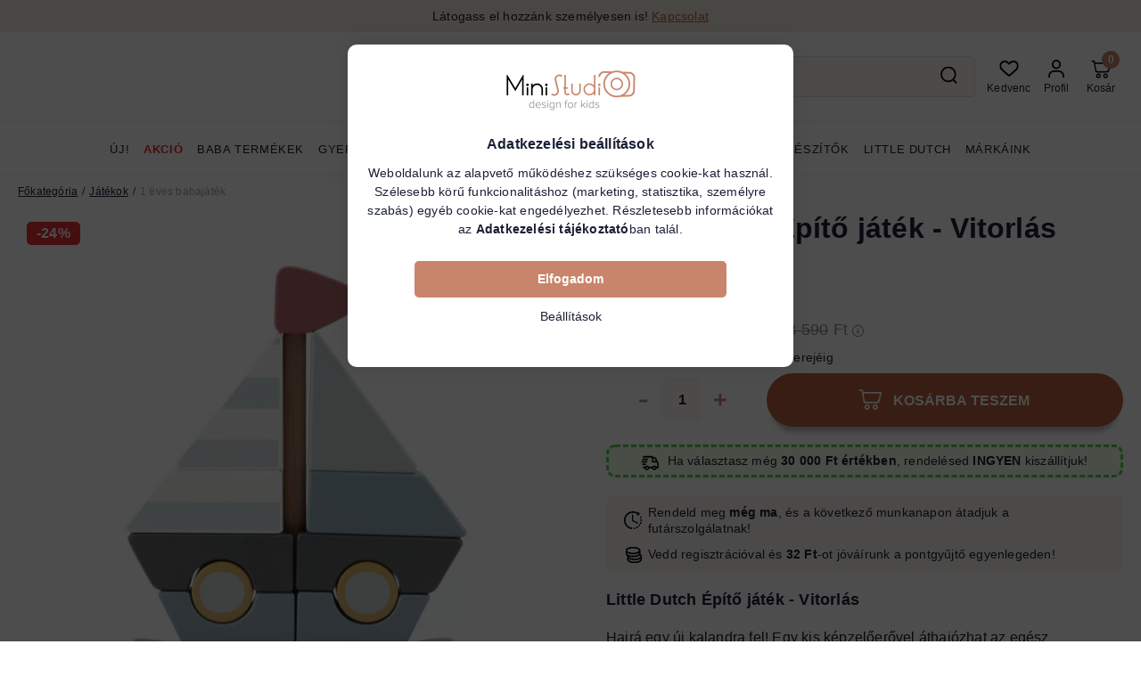

--- FILE ---
content_type: text/html; charset=UTF-8
request_url: https://ministudio.hu/termek/little-dutch-epito-jatek-vitorlas/
body_size: 145983
content:
<!DOCTYPE html>
<html lang="hu">
    <head>
        <meta charset="utf-8">
<meta name="description" content="Little Dutch Építő játék - Vitorlás Hajrá egy új kalandra fel! Egy kis képzelőerővel áthajózhat az egész helyiségen, és minden sarokban várja az új felfedezniva">
<meta name="robots" content="index, follow">
<meta http-equiv="X-UA-Compatible" content="IE=Edge">
<meta property="og:site_name" content="Ministudio" />
<meta property="og:title" content="Little Dutch Építő játék - Vitorlás">
<meta property="og:description" content="Little Dutch Építő játék - Vitorlás Hajrá egy új kalandra fel! Egy kis képzelőerővel áthajózhat az egész helyiségen, és minden sarokban várja az új felfedezniva">
<meta property="og:type" content="product">
<meta property="og:url" content="https://ministudio.hu/termek/little-dutch-epito-jatek-vitorlas/">
<meta property="og:image" content="https://ministudio.hu/img/67248/LD7087/LD7087.webp">
<meta name="google-site-verification" content="Q1UxCQBWQXPMS9UDeBYwZ2Yjbo1IP5j1dRBcJZ1rrLI">
<meta property="fb:admins" content="1700653353553110">
<meta name="mobile-web-app-capable" content="yes">
<meta name="apple-mobile-web-app-capable" content="yes">
<meta name="MobileOptimized" content="320">
<meta name="HandheldFriendly" content="true">

<title>Little Dutch Építő játék - Vitorlás</title>


<script>
var service_type="shop";
var shop_url_main="https://ministudio.hu";
var actual_lang="hu";
var money_len="0";
var money_thousend=" ";
var money_dec=",";
var shop_id=67248;
var unas_design_url="https:"+"/"+"/"+"ministudio.hu"+"/"+"!common_design"+"/"+"custom"+"/"+"ministudio.unas.hu"+"/";
var unas_design_code='0';
var unas_base_design_code='2400';
var unas_design_ver=4;
var unas_design_subver=0;
var unas_shop_url='https://ministudio.hu';
var responsive="yes";
var price_nullcut_disable=1;
var config_plus=new Array();
config_plus['cart_fly_id']="cart-box__fly-to-desktop";
config_plus['cart_redirect']=1;
config_plus['cart_refresh_force']="1";
config_plus['money_type']='Ft';
config_plus['money_type_display']='Ft';
config_plus['accessible_design']=true;
var lang_text=new Array();

var UNAS = UNAS || {};
UNAS.shop={"base_url":'https://ministudio.hu',"domain":'ministudio.hu',"username":'ministudio.unas.hu',"id":67248,"lang":'hu',"currency_type":'Ft',"currency_code":'HUF',"currency_rate":'1',"currency_length":0,"base_currency_length":0,"canonical_url":'https://ministudio.hu/termek/little-dutch-epito-jatek-vitorlas/'};
UNAS.design={"code":'0',"page":'product_details'};
UNAS.api_auth="17d08bef4d3158b1b102782bfa207de2";
UNAS.customer={"email":'',"id":0,"group_id":0,"without_registration":0};
UNAS.shop["category_id"]="480564";
UNAS.shop["sku"]="LD7087";
UNAS.shop["product_id"]="1119728854";
UNAS.shop["only_private_customer_can_purchase"] = false;
 

UNAS.text = {
    "button_overlay_close": `Bezár`,
    "popup_window": `Felugró ablak`,
    "list": `lista`,
    "updating_in_progress": `frissítés folyamatban`,
    "updated": `frissítve`,
    "is_opened": `megnyitva`,
    "is_closed": `bezárva`,
    "deleted": `törölve`,
    "consent_granted": `hozzájárulás megadva`,
    "consent_rejected": `hozzájárulás elutasítva`,
    "field_is_incorrect": `mező hibás`,
    "error_title": `Hiba!`,
    "product_variants": `termék változatok`,
    "product_added_to_cart": `A termék a kosárba került`,
    "product_added_to_cart_with_qty_problem": `A termékből csak [qty_added_to_cart] [qty_unit] került kosárba`,
    "product_removed_from_cart": `A termék törölve a kosárból`,
    "reg_title_name": `Név`,
    "reg_title_company_name": `Cégnév`,
    "number_of_items_in_cart": `Kosárban lévő tételek száma`,
    "cart_is_empty": `A kosár üres`,
    "cart_updated": `A kosár frissült`,
    "mandatory": `Kötelező!`
};



UNAS.text["delete_from_favourites"]= `Törlés a kedvencek közül`;
UNAS.text["add_to_favourites"]= `Kedvencekhez`;








window.lazySizesConfig=window.lazySizesConfig || {};
window.lazySizesConfig.loadMode=1;
window.lazySizesConfig.loadHidden=false;

window.dataLayer = window.dataLayer || [];
function gtag(){dataLayer.push(arguments)};
gtag('js', new Date());
</script>

<script src="https://ministudio.hu/temp/shop_67248_d9e2d86405aa45371723967057d89062.js?mod_time=1769775008"></script>

<style>@charset "UTF-8";:root { --blue:#007bff; --indigo:#6610f2; --purple:#6f42c1; --pink:#e83e8c; --red:#dc3545; --orange:#fd7e14; --yellow:#ffc107; --green:#28a745; --teal:#20c997; --cyan:#17a2b8; --white:#ffffff; --gray:#aaaaaa; --gray-dark:#888888; --primary:#C9856B; --secondary:#FDFBFA; --success:#70EAB4; --info:#1B2036; --warning:#AE8B10; --danger:#D31010; --light:#ececec; --dark:#1B2036; --breakpoint-xxs:0; --breakpoint-xs:440px; --breakpoint-sm:576px; --breakpoint-md:768px; --breakpoint-lg:992px; --breakpoint-xl:1280px; --breakpoint-xxl:1440px; --font-family-sans-serif:"Poppins", sans-serif; --font-family-monospace:SFMono-Regular, Menlo, Monaco, Consolas, "Liberation Mono", "Courier New", monospace;}*,*::before,*::after { box-sizing:border-box;}html { font-family:sans-serif; line-height:1.15; -webkit-text-size-adjust:100%; -webkit-tap-highlight-color:rgba(0, 0, 0, 0);}article, aside, figcaption, figure, footer, header, hgroup, main, nav, section { display:block;}body { margin:0; font-family:"Poppins", sans-serif; font-size:1.4rem; font-weight:400; line-height:1.5; color:#1B2036; text-align:left; background-color:#FFFFFF;}[tabindex="-1"]:focus { outline:0 !important;}hr { box-sizing:content-box; height:0; overflow:visible;}h1, h2, h3, h4, h5, h6 { margin-top:0; margin-bottom:2rem;}p { margin-top:0; margin-bottom:1.5em;}abbr[title],abbr[data-original-title] { text-decoration:underline; text-decoration:underline dotted; cursor:help; border-bottom:0; text-decoration-skip-ink:none;}address { margin-bottom:1rem; font-style:normal; line-height:inherit;}ol,ul,dl { margin-top:0; margin-bottom:1rem;}ol ol,ul ul,ol ul,ul ol { margin-bottom:0;}dt { font-weight:700;}dd { margin-bottom:0.5rem; margin-left:0;}blockquote { margin:0 0 1rem;}b,strong { font-weight:bolder;}small { font-size:80%;}sub,sup { position:relative; font-size:75%; line-height:0; vertical-align:baseline;}sub { bottom:-0.25em;}sup { top:-0.5em;}a { color:#1c1c1c; text-decoration:none; background-color:transparent;}a:hover { color:black; text-decoration:underline;}a:not([href]):not([tabindex]) { color:inherit; text-decoration:none;}a:not([href]):not([tabindex]):hover, a:not([href]):not([tabindex]):focus { color:inherit; text-decoration:none;}a:not([href]):not([tabindex]):focus { outline:0;}pre,code,kbd,samp { font-family:SFMono-Regular, Menlo, Monaco, Consolas, "Liberation Mono", "Courier New", monospace; font-size:1em;}pre { margin-top:0; margin-bottom:1rem; overflow:auto;}figure { margin:0 0 1rem;}img { vertical-align:middle; border-style:none;}svg { overflow:hidden; vertical-align:middle;}table { border-collapse:collapse;}caption { padding-top:0.75rem; padding-bottom:0.75rem; color:#999999; text-align:left; caption-side:bottom;}th { text-align:inherit;}label { display:inline-block; margin-bottom:0.5rem;}button { border-radius:0;}button:focus { outline:1px dotted; outline:5px auto -webkit-focus-ring-color;}input,button,select,optgroup,textarea { margin:0; font-family:inherit; font-size:inherit; line-height:inherit;}button,input { overflow:visible;}button,select { text-transform:none;}select { word-wrap:normal;}button,[type=button],[type=reset],[type=submit] { -webkit-appearance:button;}button:not(:disabled),[type=button]:not(:disabled),[type=reset]:not(:disabled),[type=submit]:not(:disabled) { cursor:pointer;}button::-moz-focus-inner,[type=button]::-moz-focus-inner,[type=reset]::-moz-focus-inner,[type=submit]::-moz-focus-inner { padding:0; border-style:none;}input[type=radio],input[type=checkbox] { box-sizing:border-box; padding:0;}input[type=date],input[type=time],input[type=datetime-local],input[type=month] { -webkit-appearance:listbox;}textarea { overflow:auto; resize:vertical;}fieldset { min-width:0; padding:0; margin:0; border:0;}legend { display:block; width:100%; max-width:100%; padding:0; margin-bottom:0.5rem; font-size:1.5rem; line-height:inherit; color:inherit; white-space:normal;}progress { vertical-align:baseline;}[type=number]::-webkit-inner-spin-button,[type=number]::-webkit-outer-spin-button { height:auto;}[type=search] { outline-offset:-2px; -webkit-appearance:none;}[type=search]::-webkit-search-decoration { -webkit-appearance:none;}::-webkit-file-upload-button { font:inherit; -webkit-appearance:button;}output { display:inline-block;}summary { display:list-item; cursor:pointer;}template { display:none;}[hidden] { display:none !important;}h1, h2, h3, h4, h5, h6,.h1, .h2, .h3, .h4, .h5, .h6 { margin-bottom:2rem; font-weight:600; line-height:1.2;}h1, .h1 { font-size:3.2rem;}h2, .h2 { font-size:2.4rem;}h3, .h3 { font-size:2rem;}h4, .h4 { font-size:1.8rem;}h5, .h5 { font-size:1.6rem;}h6, .h6 { font-size:1.4rem;}.lead { font-size:1.75rem; font-weight:300;}.display-1 { font-size:9.6rem; font-weight:300; line-height:1.2;}.display-2 { font-size:8rem; font-weight:300; line-height:1.2;}.display-3 { font-size:6.4rem; font-weight:300; line-height:1.2;}.display-4 { font-size:4.8rem; font-weight:300; line-height:1.2;}hr { margin-top:1rem; margin-bottom:1rem; border:0; border-top:1px solid rgba(0, 0, 0, 0.1);}small,.small { font-size:80%; font-weight:400;}mark,.mark { padding:0.2em; background-color:#fcf8e3;}.list-unstyled { padding-left:0; list-style:none;}.list-inline { padding-left:0; list-style:none;}.list-inline-item { display:inline-block;}.list-inline-item:not(:last-child) { margin-right:0.5rem;}.initialism { font-size:90%; text-transform:uppercase;}.blockquote { margin-bottom:1rem; font-size:1.75rem;}.blockquote-footer { display:block; font-size:80%; color:#aaaaaa;}.blockquote-footer::before { content:"— ";}.img-fluid { max-width:100%; height:auto;}.img-thumbnail { padding:0.25rem; background-color:#FFFFFF; border:1px solid #dddddd; border-radius:5px; max-width:100%; height:auto;}.figure { display:inline-block;}.figure-img { margin-bottom:0.5rem; line-height:1;}.figure-caption { font-size:90%; color:#aaaaaa;}.container { width:100%; padding-right:10px; padding-left:10px; margin-right:auto; margin-left:auto; max-width:100%;}@media (min-width:440px) { .container {  max-width:100%; }}@media (min-width:576px) { .container {  max-width:100%; }}@media (min-width:768px) { .container {  max-width:100%; }}@media (min-width:992px) { .container {  max-width:992px; }}@media (min-width:1280px) { .container {  max-width:1240px; }}@media (min-width:1440px) { .container {  max-width:1400px; }}.container-fluid { width:100%; padding-right:10px; padding-left:10px; margin-right:auto; margin-left:auto;}.row { display:flex; flex-wrap:wrap; margin-right:-10px; margin-left:-10px;}.no-gutters { margin-right:0; margin-left:0;}.no-gutters > .col,.no-gutters > [class*=col-] { padding-right:0; padding-left:0;}.col-xxl,.col-xxl-auto, .col-xxl-12, .col-xxl-11, .col-xxl-10, .col-xxl-9, .col-xxl-8, .col-xxl-7, .col-xxl-6, .col-xxl-5, .col-xxl-4, .col-xxl-3, .col-xxl-2, .col-xxl-1, .col-xl,.col-xl-auto, .col-xl-12, .col-xl-11, .col-xl-10, .col-xl-9, .col-xl-8, .col-xl-7, .col-xl-6, .col-xl-5, .col-xl-4, .col-xl-3, .col-xl-2, .col-xl-1, .col-lg,.col-lg-auto, .col-lg-12, .col-lg-11, .col-lg-10, .col-lg-9, .col-lg-8, .col-lg-7, .col-lg-6, .col-lg-5, .col-lg-4, .col-lg-3, .col-lg-2, .col-lg-1, .col-md,.col-md-auto, .col-md-12, .col-md-11, .col-md-10, .col-md-9, .col-md-8, .col-md-7, .col-md-6, .col-md-5, .col-md-4, .col-md-3, .col-md-2, .col-md-1, .col-sm,.col-sm-auto, .col-sm-12, .col-sm-11, .col-sm-10, .col-sm-9, .col-sm-8, .col-sm-7, .col-sm-6, .col-sm-5, .col-sm-4, .col-sm-3, .col-sm-2, .col-sm-1, .col-xs,.col-xs-auto, .col-xs-12, .col-xs-11, .col-xs-10, .col-xs-9, .col-xs-8, .col-xs-7, .col-xs-6, .col-xs-5, .col-xs-4, .col-xs-3, .col-xs-2, .col-xs-1, .col,.col-auto, .col-12, .col-11, .col-10, .col-9, .col-8, .col-7, .col-6, .col-5, .col-4, .col-3, .col-2, .col-1 { position:relative; width:100%; padding-right:10px; padding-left:10px;}.col { flex-basis:0; flex-grow:1; max-width:100%;}.col-auto { flex:0 0 auto; width:auto; max-width:100%;}.col-1 { flex:0 0 8.3333333333%; max-width:8.3333333333%;}.col-2 { flex:0 0 16.6666666667%; max-width:16.6666666667%;}.col-3 { flex:0 0 25%; max-width:25%;}.col-4 { flex:0 0 33.3333333333%; max-width:33.3333333333%;}.col-5 { flex:0 0 41.6666666667%; max-width:41.6666666667%;}.col-6 { flex:0 0 50%; max-width:50%;}.col-7 { flex:0 0 58.3333333333%; max-width:58.3333333333%;}.col-8 { flex:0 0 66.6666666667%; max-width:66.6666666667%;}.col-9 { flex:0 0 75%; max-width:75%;}.col-10 { flex:0 0 83.3333333333%; max-width:83.3333333333%;}.col-11 { flex:0 0 91.6666666667%; max-width:91.6666666667%;}.col-12 { flex:0 0 100%; max-width:100%;}.order-first { order:-1;}.order-last { order:13;}.order-0 { order:0;}.order-1 { order:1;}.order-2 { order:2;}.order-3 { order:3;}.order-4 { order:4;}.order-5 { order:5;}.order-6 { order:6;}.order-7 { order:7;}.order-8 { order:8;}.order-9 { order:9;}.order-10 { order:10;}.order-11 { order:11;}.order-12 { order:12;}.offset-1 { margin-left:8.3333333333%;}.offset-2 { margin-left:16.6666666667%;}.offset-3 { margin-left:25%;}.offset-4 { margin-left:33.3333333333%;}.offset-5 { margin-left:41.6666666667%;}.offset-6 { margin-left:50%;}.offset-7 { margin-left:58.3333333333%;}.offset-8 { margin-left:66.6666666667%;}.offset-9 { margin-left:75%;}.offset-10 { margin-left:83.3333333333%;}.offset-11 { margin-left:91.6666666667%;}@media (min-width:440px) { .col-xs {  flex-basis:0;  flex-grow:1;  max-width:100%; } .col-xs-auto {  flex:0 0 auto;  width:auto;  max-width:100%; } .col-xs-1 {  flex:0 0 8.3333333333%;  max-width:8.3333333333%; } .col-xs-2 {  flex:0 0 16.6666666667%;  max-width:16.6666666667%; } .col-xs-3 {  flex:0 0 25%;  max-width:25%; } .col-xs-4 {  flex:0 0 33.3333333333%;  max-width:33.3333333333%; } .col-xs-5 {  flex:0 0 41.6666666667%;  max-width:41.6666666667%; } .col-xs-6 {  flex:0 0 50%;  max-width:50%; } .col-xs-7 {  flex:0 0 58.3333333333%;  max-width:58.3333333333%; } .col-xs-8 {  flex:0 0 66.6666666667%;  max-width:66.6666666667%; } .col-xs-9 {  flex:0 0 75%;  max-width:75%; } .col-xs-10 {  flex:0 0 83.3333333333%;  max-width:83.3333333333%; } .col-xs-11 {  flex:0 0 91.6666666667%;  max-width:91.6666666667%; } .col-xs-12 {  flex:0 0 100%;  max-width:100%; } .order-xs-first {  order:-1; } .order-xs-last {  order:13; } .order-xs-0 {  order:0; } .order-xs-1 {  order:1; } .order-xs-2 {  order:2; } .order-xs-3 {  order:3; } .order-xs-4 {  order:4; } .order-xs-5 {  order:5; } .order-xs-6 {  order:6; } .order-xs-7 {  order:7; } .order-xs-8 {  order:8; } .order-xs-9 {  order:9; } .order-xs-10 {  order:10; } .order-xs-11 {  order:11; } .order-xs-12 {  order:12; } .offset-xs-0 {  margin-left:0; } .offset-xs-1 {  margin-left:8.3333333333%; } .offset-xs-2 {  margin-left:16.6666666667%; } .offset-xs-3 {  margin-left:25%; } .offset-xs-4 {  margin-left:33.3333333333%; } .offset-xs-5 {  margin-left:41.6666666667%; } .offset-xs-6 {  margin-left:50%; } .offset-xs-7 {  margin-left:58.3333333333%; } .offset-xs-8 {  margin-left:66.6666666667%; } .offset-xs-9 {  margin-left:75%; } .offset-xs-10 {  margin-left:83.3333333333%; } .offset-xs-11 {  margin-left:91.6666666667%; }}@media (min-width:576px) { .col-sm {  flex-basis:0;  flex-grow:1;  max-width:100%; } .col-sm-auto {  flex:0 0 auto;  width:auto;  max-width:100%; } .col-sm-1 {  flex:0 0 8.3333333333%;  max-width:8.3333333333%; } .col-sm-2 {  flex:0 0 16.6666666667%;  max-width:16.6666666667%; } .col-sm-3 {  flex:0 0 25%;  max-width:25%; } .col-sm-4 {  flex:0 0 33.3333333333%;  max-width:33.3333333333%; } .col-sm-5 {  flex:0 0 41.6666666667%;  max-width:41.6666666667%; } .col-sm-6 {  flex:0 0 50%;  max-width:50%; } .col-sm-7 {  flex:0 0 58.3333333333%;  max-width:58.3333333333%; } .col-sm-8 {  flex:0 0 66.6666666667%;  max-width:66.6666666667%; } .col-sm-9 {  flex:0 0 75%;  max-width:75%; } .col-sm-10 {  flex:0 0 83.3333333333%;  max-width:83.3333333333%; } .col-sm-11 {  flex:0 0 91.6666666667%;  max-width:91.6666666667%; } .col-sm-12 {  flex:0 0 100%;  max-width:100%; } .order-sm-first {  order:-1; } .order-sm-last {  order:13; } .order-sm-0 {  order:0; } .order-sm-1 {  order:1; } .order-sm-2 {  order:2; } .order-sm-3 {  order:3; } .order-sm-4 {  order:4; } .order-sm-5 {  order:5; } .order-sm-6 {  order:6; } .order-sm-7 {  order:7; } .order-sm-8 {  order:8; } .order-sm-9 {  order:9; } .order-sm-10 {  order:10; } .order-sm-11 {  order:11; } .order-sm-12 {  order:12; } .offset-sm-0 {  margin-left:0; } .offset-sm-1 {  margin-left:8.3333333333%; } .offset-sm-2 {  margin-left:16.6666666667%; } .offset-sm-3 {  margin-left:25%; } .offset-sm-4 {  margin-left:33.3333333333%; } .offset-sm-5 {  margin-left:41.6666666667%; } .offset-sm-6 {  margin-left:50%; } .offset-sm-7 {  margin-left:58.3333333333%; } .offset-sm-8 {  margin-left:66.6666666667%; } .offset-sm-9 {  margin-left:75%; } .offset-sm-10 {  margin-left:83.3333333333%; } .offset-sm-11 {  margin-left:91.6666666667%; }}@media (min-width:768px) { .col-md {  flex-basis:0;  flex-grow:1;  max-width:100%; } .col-md-auto {  flex:0 0 auto;  width:auto;  max-width:100%; } .col-md-1 {  flex:0 0 8.3333333333%;  max-width:8.3333333333%; } .col-md-2 {  flex:0 0 16.6666666667%;  max-width:16.6666666667%; } .col-md-3 {  flex:0 0 25%;  max-width:25%; } .col-md-4 {  flex:0 0 33.3333333333%;  max-width:33.3333333333%; } .col-md-5 {  flex:0 0 41.6666666667%;  max-width:41.6666666667%; } .col-md-6 {  flex:0 0 50%;  max-width:50%; } .col-md-7 {  flex:0 0 58.3333333333%;  max-width:58.3333333333%; } .col-md-8 {  flex:0 0 66.6666666667%;  max-width:66.6666666667%; } .col-md-9 {  flex:0 0 75%;  max-width:75%; } .col-md-10 {  flex:0 0 83.3333333333%;  max-width:83.3333333333%; } .col-md-11 {  flex:0 0 91.6666666667%;  max-width:91.6666666667%; } .col-md-12 {  flex:0 0 100%;  max-width:100%; } .order-md-first {  order:-1; } .order-md-last {  order:13; } .order-md-0 {  order:0; } .order-md-1 {  order:1; } .order-md-2 {  order:2; } .order-md-3 {  order:3; } .order-md-4 {  order:4; } .order-md-5 {  order:5; } .order-md-6 {  order:6; } .order-md-7 {  order:7; } .order-md-8 {  order:8; } .order-md-9 {  order:9; } .order-md-10 {  order:10; } .order-md-11 {  order:11; } .order-md-12 {  order:12; } .offset-md-0 {  margin-left:0; } .offset-md-1 {  margin-left:8.3333333333%; } .offset-md-2 {  margin-left:16.6666666667%; } .offset-md-3 {  margin-left:25%; } .offset-md-4 {  margin-left:33.3333333333%; } .offset-md-5 {  margin-left:41.6666666667%; } .offset-md-6 {  margin-left:50%; } .offset-md-7 {  margin-left:58.3333333333%; } .offset-md-8 {  margin-left:66.6666666667%; } .offset-md-9 {  margin-left:75%; } .offset-md-10 {  margin-left:83.3333333333%; } .offset-md-11 {  margin-left:91.6666666667%; }}@media (min-width:992px) { .col-lg {  flex-basis:0;  flex-grow:1;  max-width:100%; } .col-lg-auto {  flex:0 0 auto;  width:auto;  max-width:100%; } .col-lg-1 {  flex:0 0 8.3333333333%;  max-width:8.3333333333%; } .col-lg-2 {  flex:0 0 16.6666666667%;  max-width:16.6666666667%; } .col-lg-3 {  flex:0 0 25%;  max-width:25%; } .col-lg-4 {  flex:0 0 33.3333333333%;  max-width:33.3333333333%; } .col-lg-5 {  flex:0 0 41.6666666667%;  max-width:41.6666666667%; } .col-lg-6 {  flex:0 0 50%;  max-width:50%; } .col-lg-7 {  flex:0 0 58.3333333333%;  max-width:58.3333333333%; } .col-lg-8 {  flex:0 0 66.6666666667%;  max-width:66.6666666667%; } .col-lg-9 {  flex:0 0 75%;  max-width:75%; } .col-lg-10 {  flex:0 0 83.3333333333%;  max-width:83.3333333333%; } .col-lg-11 {  flex:0 0 91.6666666667%;  max-width:91.6666666667%; } .col-lg-12 {  flex:0 0 100%;  max-width:100%; } .order-lg-first {  order:-1; } .order-lg-last {  order:13; } .order-lg-0 {  order:0; } .order-lg-1 {  order:1; } .order-lg-2 {  order:2; } .order-lg-3 {  order:3; } .order-lg-4 {  order:4; } .order-lg-5 {  order:5; } .order-lg-6 {  order:6; } .order-lg-7 {  order:7; } .order-lg-8 {  order:8; } .order-lg-9 {  order:9; } .order-lg-10 {  order:10; } .order-lg-11 {  order:11; } .order-lg-12 {  order:12; } .offset-lg-0 {  margin-left:0; } .offset-lg-1 {  margin-left:8.3333333333%; } .offset-lg-2 {  margin-left:16.6666666667%; } .offset-lg-3 {  margin-left:25%; } .offset-lg-4 {  margin-left:33.3333333333%; } .offset-lg-5 {  margin-left:41.6666666667%; } .offset-lg-6 {  margin-left:50%; } .offset-lg-7 {  margin-left:58.3333333333%; } .offset-lg-8 {  margin-left:66.6666666667%; } .offset-lg-9 {  margin-left:75%; } .offset-lg-10 {  margin-left:83.3333333333%; } .offset-lg-11 {  margin-left:91.6666666667%; }}@media (min-width:1280px) { .col-xl {  flex-basis:0;  flex-grow:1;  max-width:100%; } .col-xl-auto {  flex:0 0 auto;  width:auto;  max-width:100%; } .col-xl-1 {  flex:0 0 8.3333333333%;  max-width:8.3333333333%; } .col-xl-2 {  flex:0 0 16.6666666667%;  max-width:16.6666666667%; } .col-xl-3 {  flex:0 0 25%;  max-width:25%; } .col-xl-4 {  flex:0 0 33.3333333333%;  max-width:33.3333333333%; } .col-xl-5 {  flex:0 0 41.6666666667%;  max-width:41.6666666667%; } .col-xl-6 {  flex:0 0 50%;  max-width:50%; } .col-xl-7 {  flex:0 0 58.3333333333%;  max-width:58.3333333333%; } .col-xl-8 {  flex:0 0 66.6666666667%;  max-width:66.6666666667%; } .col-xl-9 {  flex:0 0 75%;  max-width:75%; } .col-xl-10 {  flex:0 0 83.3333333333%;  max-width:83.3333333333%; } .col-xl-11 {  flex:0 0 91.6666666667%;  max-width:91.6666666667%; } .col-xl-12 {  flex:0 0 100%;  max-width:100%; } .order-xl-first {  order:-1; } .order-xl-last {  order:13; } .order-xl-0 {  order:0; } .order-xl-1 {  order:1; } .order-xl-2 {  order:2; } .order-xl-3 {  order:3; } .order-xl-4 {  order:4; } .order-xl-5 {  order:5; } .order-xl-6 {  order:6; } .order-xl-7 {  order:7; } .order-xl-8 {  order:8; } .order-xl-9 {  order:9; } .order-xl-10 {  order:10; } .order-xl-11 {  order:11; } .order-xl-12 {  order:12; } .offset-xl-0 {  margin-left:0; } .offset-xl-1 {  margin-left:8.3333333333%; } .offset-xl-2 {  margin-left:16.6666666667%; } .offset-xl-3 {  margin-left:25%; } .offset-xl-4 {  margin-left:33.3333333333%; } .offset-xl-5 {  margin-left:41.6666666667%; } .offset-xl-6 {  margin-left:50%; } .offset-xl-7 {  margin-left:58.3333333333%; } .offset-xl-8 {  margin-left:66.6666666667%; } .offset-xl-9 {  margin-left:75%; } .offset-xl-10 {  margin-left:83.3333333333%; } .offset-xl-11 {  margin-left:91.6666666667%; }}@media (min-width:1440px) { .col-xxl {  flex-basis:0;  flex-grow:1;  max-width:100%; } .col-xxl-auto {  flex:0 0 auto;  width:auto;  max-width:100%; } .col-xxl-1 {  flex:0 0 8.3333333333%;  max-width:8.3333333333%; } .col-xxl-2 {  flex:0 0 16.6666666667%;  max-width:16.6666666667%; } .col-xxl-3 {  flex:0 0 25%;  max-width:25%; } .col-xxl-4 {  flex:0 0 33.3333333333%;  max-width:33.3333333333%; } .col-xxl-5 {  flex:0 0 41.6666666667%;  max-width:41.6666666667%; } .col-xxl-6 {  flex:0 0 50%;  max-width:50%; } .col-xxl-7 {  flex:0 0 58.3333333333%;  max-width:58.3333333333%; } .col-xxl-8 {  flex:0 0 66.6666666667%;  max-width:66.6666666667%; } .col-xxl-9 {  flex:0 0 75%;  max-width:75%; } .col-xxl-10 {  flex:0 0 83.3333333333%;  max-width:83.3333333333%; } .col-xxl-11 {  flex:0 0 91.6666666667%;  max-width:91.6666666667%; } .col-xxl-12 {  flex:0 0 100%;  max-width:100%; } .order-xxl-first {  order:-1; } .order-xxl-last {  order:13; } .order-xxl-0 {  order:0; } .order-xxl-1 {  order:1; } .order-xxl-2 {  order:2; } .order-xxl-3 {  order:3; } .order-xxl-4 {  order:4; } .order-xxl-5 {  order:5; } .order-xxl-6 {  order:6; } .order-xxl-7 {  order:7; } .order-xxl-8 {  order:8; } .order-xxl-9 {  order:9; } .order-xxl-10 {  order:10; } .order-xxl-11 {  order:11; } .order-xxl-12 {  order:12; } .offset-xxl-0 {  margin-left:0; } .offset-xxl-1 {  margin-left:8.3333333333%; } .offset-xxl-2 {  margin-left:16.6666666667%; } .offset-xxl-3 {  margin-left:25%; } .offset-xxl-4 {  margin-left:33.3333333333%; } .offset-xxl-5 {  margin-left:41.6666666667%; } .offset-xxl-6 {  margin-left:50%; } .offset-xxl-7 {  margin-left:58.3333333333%; } .offset-xxl-8 {  margin-left:66.6666666667%; } .offset-xxl-9 {  margin-left:75%; } .offset-xxl-10 {  margin-left:83.3333333333%; } .offset-xxl-11 {  margin-left:91.6666666667%; }}.form-control { display:block; width:100%; height:4rem; padding:0.85rem 2rem; font-size:1.4rem; font-weight:400; line-height:1.5; color:#1B2036; background-color:#ffffff; background-clip:padding-box; border:1px solid #CDCDCD; border-radius:5px; transition:color 0.2s ease-in-out, background-color 0.2s ease-in-out, border-color 0.2s ease-in-out;}@media (prefers-reduced-motion:reduce) { .form-control {  transition:none; }}.form-control::-ms-expand { background-color:transparent; border:0;}.form-control:focus { color:#1B2036; background-color:#ffffff; border-color:#1B2036; outline:0; box-shadow:none;}.form-control::placeholder { color:#999999; opacity:1;}.form-control:disabled, .form-control[readonly] { background-color:#f1f1f1; opacity:1;}select.form-control:focus::-ms-value { color:#1B2036; background-color:#ffffff;}.form-control-file,.form-control-range { display:block; width:100%;}.col-form-label { padding-top:calc(0.85rem + 1px); padding-bottom:calc(0.85rem + 1px); margin-bottom:0; font-size:inherit; line-height:1.5;}.col-form-label-lg { padding-top:calc(1.2rem + 1px); padding-bottom:calc(1.2rem + 1px); font-size:1.6rem; line-height:1.5;}.col-form-label-sm { padding-top:calc(0.7rem + 1px); padding-bottom:calc(0.7rem + 1px); font-size:1.2rem; line-height:1.5;}.form-control-plaintext { display:block; width:100%; padding-top:0.85rem; padding-bottom:0.85rem; margin-bottom:0; line-height:1.5; color:#1B2036; background-color:transparent; border:solid transparent; border-width:1px 0;}.form-control-plaintext.form-control-sm, .form-control-plaintext.form-control-lg { padding-right:0; padding-left:0;}.form-control-sm { height:3.4rem; padding:0.7rem 1.5rem; font-size:1.2rem; line-height:1.5; border-radius:5px;}.form-control-lg { height:5rem; padding:1.2rem 3rem; font-size:1.6rem; line-height:1.5; border-radius:5px;}select.form-control[size], select.form-control[multiple] { height:auto;}textarea.form-control { height:auto;}.form-group { margin-bottom:1rem;}.form-text { display:block; margin-top:0.25rem;}.form-row { display:flex; flex-wrap:wrap; margin-right:-10px; margin-left:-10px;}.form-row > .col,.form-row > [class*=col-] { padding-right:10px; padding-left:10px;}.form-check { position:relative; display:block; padding-left:1.25rem;}.form-check-input { position:absolute; margin-top:0.3rem; margin-left:-1.25rem;}.form-check-input:disabled ~ .form-check-label { color:#999999;}.form-check-label { margin-bottom:0;}.form-check-inline { display:inline-flex; align-items:center; padding-left:0; margin-right:0.75rem;}.form-check-inline .form-check-input { position:static; margin-top:0; margin-right:0.3125rem; margin-left:0;}.valid-feedback { display:none; width:100%; margin-top:0.25rem; font-size:80%; color:#70EAB4;}.valid-tooltip { position:absolute; top:100%; z-index:5; display:none; max-width:100%; padding:0.25rem 0.5rem; margin-top:0.1rem; font-size:1.225rem; line-height:1.5; color:#1B2036; background-color:rgba(112, 234, 180, 0.9); border-radius:5px;}.was-validated .form-control:valid, .form-control.is-valid { border-color:#70EAB4; padding-right:3.8rem; background-image:url("data:image/svg+xml,%3csvg xmlns='http://www.w3.org/2000/svg' viewBox='0 0 8 8'%3e%3cpath fill='%2370EAB4' d='M2.3 6.73L.6 4.53c-.4-1.04.46-1.4 1.1-.8l1.1 1.4 3.4-3.8c.6-.63 1.6-.27 1.2.7l-4 4.6c-.43.5-.8.4-1.1.1z'/%3e%3c/svg%3e"); background-repeat:no-repeat; background-position:center right calc(0.375em + 0.425rem); background-size:calc(0.75em + 0.85rem) calc(0.75em + 0.85rem);}.was-validated .form-control:valid:focus, .form-control.is-valid:focus { border-color:#70EAB4; box-shadow:0 0 0 0.2rem rgba(112, 234, 180, 0.25);}.was-validated .form-control:valid ~ .valid-feedback,.was-validated .form-control:valid ~ .valid-tooltip, .form-control.is-valid ~ .valid-feedback,.form-control.is-valid ~ .valid-tooltip { display:block;}.was-validated textarea.form-control:valid, textarea.form-control.is-valid { padding-right:3.8rem; background-position:top calc(0.375em + 0.425rem) right calc(0.375em + 0.425rem);}.was-validated .custom-select:valid, .custom-select.is-valid { border-color:#70EAB4; padding-right:calc((1em + 1.7rem) * 3 / 4 + 3rem); background:url("data:image/svg+xml,%3csvg xmlns='http://www.w3.org/2000/svg' viewBox='0 0 4 5'%3e%3cpath fill='%23888888' d='M2 0L0 2h4zm0 5L0 3h4z'/%3e%3c/svg%3e") no-repeat right 2rem center/8px 10px, url("data:image/svg+xml,%3csvg xmlns='http://www.w3.org/2000/svg' viewBox='0 0 8 8'%3e%3cpath fill='%2370EAB4' d='M2.3 6.73L.6 4.53c-.4-1.04.46-1.4 1.1-.8l1.1 1.4 3.4-3.8c.6-.63 1.6-.27 1.2.7l-4 4.6c-.43.5-.8.4-1.1.1z'/%3e%3c/svg%3e") #ffffff no-repeat center right 3rem/calc(0.75em + 0.85rem) calc(0.75em + 0.85rem);}.was-validated .custom-select:valid:focus, .custom-select.is-valid:focus { border-color:#70EAB4; box-shadow:0 0 0 0.2rem rgba(112, 234, 180, 0.25);}.was-validated .custom-select:valid ~ .valid-feedback,.was-validated .custom-select:valid ~ .valid-tooltip, .custom-select.is-valid ~ .valid-feedback,.custom-select.is-valid ~ .valid-tooltip { display:block;}.was-validated .form-control-file:valid ~ .valid-feedback,.was-validated .form-control-file:valid ~ .valid-tooltip, .form-control-file.is-valid ~ .valid-feedback,.form-control-file.is-valid ~ .valid-tooltip { display:block;}.was-validated .form-check-input:valid ~ .form-check-label, .form-check-input.is-valid ~ .form-check-label { color:#70EAB4;}.was-validated .form-check-input:valid ~ .valid-feedback,.was-validated .form-check-input:valid ~ .valid-tooltip, .form-check-input.is-valid ~ .valid-feedback,.form-check-input.is-valid ~ .valid-tooltip { display:block;}.was-validated .custom-control-input:valid ~ .custom-control-label, .custom-control-input.is-valid ~ .custom-control-label { color:#70EAB4;}.was-validated .custom-control-input:valid ~ .custom-control-label::before, .custom-control-input.is-valid ~ .custom-control-label::before { border-color:#70EAB4;}.was-validated .custom-control-input:valid ~ .valid-feedback,.was-validated .custom-control-input:valid ~ .valid-tooltip, .custom-control-input.is-valid ~ .valid-feedback,.custom-control-input.is-valid ~ .valid-tooltip { display:block;}.was-validated .custom-control-input:valid:checked ~ .custom-control-label::before, .custom-control-input.is-valid:checked ~ .custom-control-label::before { border-color:#9cf1cb; background-color:#9cf1cb;}.was-validated .custom-control-input:valid:focus ~ .custom-control-label::before, .custom-control-input.is-valid:focus ~ .custom-control-label::before { box-shadow:0 0 0 0.2rem rgba(112, 234, 180, 0.25);}.was-validated .custom-control-input:valid:focus:not(:checked) ~ .custom-control-label::before, .custom-control-input.is-valid:focus:not(:checked) ~ .custom-control-label::before { border-color:#70EAB4;}.was-validated .custom-file-input:valid ~ .custom-file-label, .custom-file-input.is-valid ~ .custom-file-label { border-color:#70EAB4;}.was-validated .custom-file-input:valid ~ .valid-feedback,.was-validated .custom-file-input:valid ~ .valid-tooltip, .custom-file-input.is-valid ~ .valid-feedback,.custom-file-input.is-valid ~ .valid-tooltip { display:block;}.was-validated .custom-file-input:valid:focus ~ .custom-file-label, .custom-file-input.is-valid:focus ~ .custom-file-label { border-color:#70EAB4; box-shadow:0 0 0 0.2rem rgba(112, 234, 180, 0.25);}.invalid-feedback { display:none; width:100%; margin-top:0.25rem; font-size:80%; color:#D31010;}.invalid-tooltip { position:absolute; top:100%; z-index:5; display:none; max-width:100%; padding:0.25rem 0.5rem; margin-top:0.1rem; font-size:1.225rem; line-height:1.5; color:#ffffff; background-color:rgba(211, 16, 16, 0.9); border-radius:5px;}.was-validated .form-control:invalid, .form-control.is-invalid { border-color:#D31010; padding-right:3.8rem; background-image:url("data:image/svg+xml,%3csvg xmlns='http://www.w3.org/2000/svg' fill='%23D31010' viewBox='-2 -2 7 7'%3e%3cpath stroke='%23D31010' d='M0 0l3 3m0-3L0 3'/%3e%3ccircle r='.5'/%3e%3ccircle cx='3' r='.5'/%3e%3ccircle cy='3' r='.5'/%3e%3ccircle cx='3' cy='3' r='.5'/%3e%3c/svg%3E"); background-repeat:no-repeat; background-position:center right calc(0.375em + 0.425rem); background-size:calc(0.75em + 0.85rem) calc(0.75em + 0.85rem);}.was-validated .form-control:invalid:focus, .form-control.is-invalid:focus { border-color:#D31010; box-shadow:0 0 0 0.2rem rgba(211, 16, 16, 0.25);}.was-validated .form-control:invalid ~ .invalid-feedback,.was-validated .form-control:invalid ~ .invalid-tooltip, .form-control.is-invalid ~ .invalid-feedback,.form-control.is-invalid ~ .invalid-tooltip { display:block;}.was-validated textarea.form-control:invalid, textarea.form-control.is-invalid { padding-right:3.8rem; background-position:top calc(0.375em + 0.425rem) right calc(0.375em + 0.425rem);}.was-validated .custom-select:invalid, .custom-select.is-invalid { border-color:#D31010; padding-right:calc((1em + 1.7rem) * 3 / 4 + 3rem); background:url("data:image/svg+xml,%3csvg xmlns='http://www.w3.org/2000/svg' viewBox='0 0 4 5'%3e%3cpath fill='%23888888' d='M2 0L0 2h4zm0 5L0 3h4z'/%3e%3c/svg%3e") no-repeat right 2rem center/8px 10px, url("data:image/svg+xml,%3csvg xmlns='http://www.w3.org/2000/svg' fill='%23D31010' viewBox='-2 -2 7 7'%3e%3cpath stroke='%23D31010' d='M0 0l3 3m0-3L0 3'/%3e%3ccircle r='.5'/%3e%3ccircle cx='3' r='.5'/%3e%3ccircle cy='3' r='.5'/%3e%3ccircle cx='3' cy='3' r='.5'/%3e%3c/svg%3E") #ffffff no-repeat center right 3rem/calc(0.75em + 0.85rem) calc(0.75em + 0.85rem);}.was-validated .custom-select:invalid:focus, .custom-select.is-invalid:focus { border-color:#D31010; box-shadow:0 0 0 0.2rem rgba(211, 16, 16, 0.25);}.was-validated .custom-select:invalid ~ .invalid-feedback,.was-validated .custom-select:invalid ~ .invalid-tooltip, .custom-select.is-invalid ~ .invalid-feedback,.custom-select.is-invalid ~ .invalid-tooltip { display:block;}.was-validated .form-control-file:invalid ~ .invalid-feedback,.was-validated .form-control-file:invalid ~ .invalid-tooltip, .form-control-file.is-invalid ~ .invalid-feedback,.form-control-file.is-invalid ~ .invalid-tooltip { display:block;}.was-validated .form-check-input:invalid ~ .form-check-label, .form-check-input.is-invalid ~ .form-check-label { color:#D31010;}.was-validated .form-check-input:invalid ~ .invalid-feedback,.was-validated .form-check-input:invalid ~ .invalid-tooltip, .form-check-input.is-invalid ~ .invalid-feedback,.form-check-input.is-invalid ~ .invalid-tooltip { display:block;}.was-validated .custom-control-input:invalid ~ .custom-control-label, .custom-control-input.is-invalid ~ .custom-control-label { color:#D31010;}.was-validated .custom-control-input:invalid ~ .custom-control-label::before, .custom-control-input.is-invalid ~ .custom-control-label::before { border-color:#D31010;}.was-validated .custom-control-input:invalid ~ .invalid-feedback,.was-validated .custom-control-input:invalid ~ .invalid-tooltip, .custom-control-input.is-invalid ~ .invalid-feedback,.custom-control-input.is-invalid ~ .invalid-tooltip { display:block;}.was-validated .custom-control-input:invalid:checked ~ .custom-control-label::before, .custom-control-input.is-invalid:checked ~ .custom-control-label::before { border-color:#ef2727; background-color:#ef2727;}.was-validated .custom-control-input:invalid:focus ~ .custom-control-label::before, .custom-control-input.is-invalid:focus ~ .custom-control-label::before { box-shadow:0 0 0 0.2rem rgba(211, 16, 16, 0.25);}.was-validated .custom-control-input:invalid:focus:not(:checked) ~ .custom-control-label::before, .custom-control-input.is-invalid:focus:not(:checked) ~ .custom-control-label::before { border-color:#D31010;}.was-validated .custom-file-input:invalid ~ .custom-file-label, .custom-file-input.is-invalid ~ .custom-file-label { border-color:#D31010;}.was-validated .custom-file-input:invalid ~ .invalid-feedback,.was-validated .custom-file-input:invalid ~ .invalid-tooltip, .custom-file-input.is-invalid ~ .invalid-feedback,.custom-file-input.is-invalid ~ .invalid-tooltip { display:block;}.was-validated .custom-file-input:invalid:focus ~ .custom-file-label, .custom-file-input.is-invalid:focus ~ .custom-file-label { border-color:#D31010; box-shadow:0 0 0 0.2rem rgba(211, 16, 16, 0.25);}.form-inline { display:flex; flex-flow:row wrap; align-items:center;}.form-inline .form-check { width:100%;}@media (min-width:576px) { .form-inline label {  display:flex;  align-items:center;  justify-content:center;  margin-bottom:0; } .form-inline .form-group {  display:flex;  flex:0 0 auto;  flex-flow:row wrap;  align-items:center;  margin-bottom:0; } .form-inline .form-control {  display:inline-block;  width:auto;  vertical-align:middle; } .form-inline .form-control-plaintext {  display:inline-block; } .form-inline .input-group,.form-inline .custom-select {  width:auto; } .form-inline .form-check {  display:flex;  align-items:center;  justify-content:center;  width:auto;  padding-left:0; } .form-inline .form-check-input {  position:relative;  flex-shrink:0;  margin-top:0;  margin-right:0.25rem;  margin-left:0; } .form-inline .custom-control {  align-items:center;  justify-content:center; } .form-inline .custom-control-label {  margin-bottom:0; }}.btn { display:inline-block; font-weight:400; color:#1B2036; text-align:center; vertical-align:middle; user-select:none; background-color:transparent; border:1px solid transparent; padding:1rem 2rem; font-size:1.2rem; line-height:1.5; border-radius:5px; transition:color 0.2s, background-color 0.2s, border-color 0.2s, box-shadow 0.2s;}@media (prefers-reduced-motion:reduce) { .btn {  transition:none; }}.btn:hover { color:#1B2036; text-decoration:none;}.btn:focus, .btn.focus { outline:0; box-shadow:none;}.btn.disabled, .btn:disabled { opacity:1;}a.btn.disabled,fieldset:disabled a.btn { pointer-events:none;}.btn-primary { color:#1B2036; background-color:#C9856B; border-color:#C9856B;}.btn-primary:hover { color:#1B2036; background-color:#bf6e4f; border-color:#bb6646;}.btn-primary:focus, .btn-primary.focus { box-shadow:0 0 0 0.2rem rgba(175, 118, 99, 0.5);}.btn-primary.disabled, .btn-primary:disabled { color:#1B2036; background-color:#C9856B; border-color:#C9856B;}.btn-primary:not(:disabled):not(.disabled):active, .btn-primary:not(:disabled):not(.disabled).active, .show > .btn-primary.dropdown-toggle { color:#ffffff; background-color:#bb6646; border-color:#b36141;}.btn-primary:not(:disabled):not(.disabled):active:focus, .btn-primary:not(:disabled):not(.disabled).active:focus, .show > .btn-primary.dropdown-toggle:focus { box-shadow:0 0 0 0.2rem rgba(175, 118, 99, 0.5);}.btn-secondary { color:#1B2036; background-color:#FDFBFA; border-color:#FDFBFA;}.btn-secondary:hover { color:#1B2036; background-color:#f2e5df; border-color:#eeded6;}.btn-secondary:focus, .btn-secondary.focus { box-shadow:0 0 0 0.2rem rgba(219, 218, 221, 0.5);}.btn-secondary.disabled, .btn-secondary:disabled { color:#1B2036; background-color:#FDFBFA; border-color:#FDFBFA;}.btn-secondary:not(:disabled):not(.disabled):active, .btn-secondary:not(:disabled):not(.disabled).active, .show > .btn-secondary.dropdown-toggle { color:#1B2036; background-color:#eeded6; border-color:#ebd7cc;}.btn-secondary:not(:disabled):not(.disabled):active:focus, .btn-secondary:not(:disabled):not(.disabled).active:focus, .show > .btn-secondary.dropdown-toggle:focus { box-shadow:0 0 0 0.2rem rgba(219, 218, 221, 0.5);}.btn-success { color:#1B2036; background-color:#70EAB4; border-color:#70EAB4;}.btn-success:hover { color:#1B2036; background-color:#4fe5a3; border-color:#44e39d;}.btn-success:focus, .btn-success.focus { box-shadow:0 0 0 0.2rem rgba(99, 204, 161, 0.5);}.btn-success.disabled, .btn-success:disabled { color:#1B2036; background-color:#70EAB4; border-color:#70EAB4;}.btn-success:not(:disabled):not(.disabled):active, .btn-success:not(:disabled):not(.disabled).active, .show > .btn-success.dropdown-toggle { color:#1B2036; background-color:#44e39d; border-color:#38e297;}.btn-success:not(:disabled):not(.disabled):active:focus, .btn-success:not(:disabled):not(.disabled).active:focus, .show > .btn-success.dropdown-toggle:focus { box-shadow:0 0 0 0.2rem rgba(99, 204, 161, 0.5);}.btn-info { color:#ffffff; background-color:#1B2036; border-color:#1B2036;}.btn-info:hover { color:#ffffff; background-color:#0e111d; border-color:#0a0c14;}.btn-info:focus, .btn-info.focus { box-shadow:0 0 0 0.2rem rgba(61, 65, 84, 0.5);}.btn-info.disabled, .btn-info:disabled { color:#ffffff; background-color:#1B2036; border-color:#1B2036;}.btn-info:not(:disabled):not(.disabled):active, .btn-info:not(:disabled):not(.disabled).active, .show > .btn-info.dropdown-toggle { color:#ffffff; background-color:#0a0c14; border-color:#06070c;}.btn-info:not(:disabled):not(.disabled):active:focus, .btn-info:not(:disabled):not(.disabled).active:focus, .show > .btn-info.dropdown-toggle:focus { box-shadow:0 0 0 0.2rem rgba(61, 65, 84, 0.5);}.btn-warning { color:#1B2036; background-color:#AE8B10; border-color:#AE8B10;}.btn-warning:hover { color:#ffffff; background-color:#8b6f0d; border-color:#7f660c;}.btn-warning:focus, .btn-warning.focus { box-shadow:0 0 0 0.2rem rgba(152, 123, 22, 0.5);}.btn-warning.disabled, .btn-warning:disabled { color:#1B2036; background-color:#AE8B10; border-color:#AE8B10;}.btn-warning:not(:disabled):not(.disabled):active, .btn-warning:not(:disabled):not(.disabled).active, .show > .btn-warning.dropdown-toggle { color:#ffffff; background-color:#7f660c; border-color:#745c0b;}.btn-warning:not(:disabled):not(.disabled):active:focus, .btn-warning:not(:disabled):not(.disabled).active:focus, .show > .btn-warning.dropdown-toggle:focus { box-shadow:0 0 0 0.2rem rgba(152, 123, 22, 0.5);}.btn-danger { color:#ffffff; background-color:#D31010; border-color:#D31010;}.btn-danger:hover { color:#ffffff; background-color:#af0d0d; border-color:#a40c0c;}.btn-danger:focus, .btn-danger.focus { box-shadow:0 0 0 0.2rem rgba(218, 52, 52, 0.5);}.btn-danger.disabled, .btn-danger:disabled { color:#ffffff; background-color:#D31010; border-color:#D31010;}.btn-danger:not(:disabled):not(.disabled):active, .btn-danger:not(:disabled):not(.disabled).active, .show > .btn-danger.dropdown-toggle { color:#ffffff; background-color:#a40c0c; border-color:#980c0c;}.btn-danger:not(:disabled):not(.disabled):active:focus, .btn-danger:not(:disabled):not(.disabled).active:focus, .show > .btn-danger.dropdown-toggle:focus { box-shadow:0 0 0 0.2rem rgba(218, 52, 52, 0.5);}.btn-light { color:#1B2036; background-color:#ececec; border-color:#ececec;}.btn-light:hover { color:#1B2036; background-color:#d9d9d9; border-color:lightgray;}.btn-light:focus, .btn-light.focus { box-shadow:0 0 0 0.2rem rgba(205, 205, 209, 0.5);}.btn-light.disabled, .btn-light:disabled { color:#1B2036; background-color:#ececec; border-color:#ececec;}.btn-light:not(:disabled):not(.disabled):active, .btn-light:not(:disabled):not(.disabled).active, .show > .btn-light.dropdown-toggle { color:#1B2036; background-color:lightgray; border-color:#cccccc;}.btn-light:not(:disabled):not(.disabled):active:focus, .btn-light:not(:disabled):not(.disabled).active:focus, .show > .btn-light.dropdown-toggle:focus { box-shadow:0 0 0 0.2rem rgba(205, 205, 209, 0.5);}.btn-dark { color:#ffffff; background-color:#1B2036; border-color:#1B2036;}.btn-dark:hover { color:#ffffff; background-color:#0e111d; border-color:#0a0c14;}.btn-dark:focus, .btn-dark.focus { box-shadow:0 0 0 0.2rem rgba(61, 65, 84, 0.5);}.btn-dark.disabled, .btn-dark:disabled { color:#ffffff; background-color:#1B2036; border-color:#1B2036;}.btn-dark:not(:disabled):not(.disabled):active, .btn-dark:not(:disabled):not(.disabled).active, .show > .btn-dark.dropdown-toggle { color:#ffffff; background-color:#0a0c14; border-color:#06070c;}.btn-dark:not(:disabled):not(.disabled):active:focus, .btn-dark:not(:disabled):not(.disabled).active:focus, .show > .btn-dark.dropdown-toggle:focus { box-shadow:0 0 0 0.2rem rgba(61, 65, 84, 0.5);}.btn-outline-primary { color:#C9856B; border-color:#C9856B;}.btn-outline-primary:hover { color:#1B2036; background-color:#C9856B; border-color:#C9856B;}.btn-outline-primary:focus, .btn-outline-primary.focus { box-shadow:0 0 0 0.2rem rgba(201, 133, 107, 0.5);}.btn-outline-primary.disabled, .btn-outline-primary:disabled { color:#C9856B; background-color:transparent;}.btn-outline-primary:not(:disabled):not(.disabled):active, .btn-outline-primary:not(:disabled):not(.disabled).active, .show > .btn-outline-primary.dropdown-toggle { color:#1B2036; background-color:#C9856B; border-color:#C9856B;}.btn-outline-primary:not(:disabled):not(.disabled):active:focus, .btn-outline-primary:not(:disabled):not(.disabled).active:focus, .show > .btn-outline-primary.dropdown-toggle:focus { box-shadow:0 0 0 0.2rem rgba(201, 133, 107, 0.5);}.btn-outline-secondary { color:#FDFBFA; border-color:#FDFBFA;}.btn-outline-secondary:hover { color:#1B2036; background-color:#FDFBFA; border-color:#FDFBFA;}.btn-outline-secondary:focus, .btn-outline-secondary.focus { box-shadow:0 0 0 0.2rem rgba(253, 251, 250, 0.5);}.btn-outline-secondary.disabled, .btn-outline-secondary:disabled { color:#FDFBFA; background-color:transparent;}.btn-outline-secondary:not(:disabled):not(.disabled):active, .btn-outline-secondary:not(:disabled):not(.disabled).active, .show > .btn-outline-secondary.dropdown-toggle { color:#1B2036; background-color:#FDFBFA; border-color:#FDFBFA;}.btn-outline-secondary:not(:disabled):not(.disabled):active:focus, .btn-outline-secondary:not(:disabled):not(.disabled).active:focus, .show > .btn-outline-secondary.dropdown-toggle:focus { box-shadow:0 0 0 0.2rem rgba(253, 251, 250, 0.5);}.btn-outline-success { color:#70EAB4; border-color:#70EAB4;}.btn-outline-success:hover { color:#1B2036; background-color:#70EAB4; border-color:#70EAB4;}.btn-outline-success:focus, .btn-outline-success.focus { box-shadow:0 0 0 0.2rem rgba(112, 234, 180, 0.5);}.btn-outline-success.disabled, .btn-outline-success:disabled { color:#70EAB4; background-color:transparent;}.btn-outline-success:not(:disabled):not(.disabled):active, .btn-outline-success:not(:disabled):not(.disabled).active, .show > .btn-outline-success.dropdown-toggle { color:#1B2036; background-color:#70EAB4; border-color:#70EAB4;}.btn-outline-success:not(:disabled):not(.disabled):active:focus, .btn-outline-success:not(:disabled):not(.disabled).active:focus, .show > .btn-outline-success.dropdown-toggle:focus { box-shadow:0 0 0 0.2rem rgba(112, 234, 180, 0.5);}.btn-outline-info { color:#1B2036; border-color:#1B2036;}.btn-outline-info:hover { color:#ffffff; background-color:#1B2036; border-color:#1B2036;}.btn-outline-info:focus, .btn-outline-info.focus { box-shadow:0 0 0 0.2rem rgba(27, 32, 54, 0.5);}.btn-outline-info.disabled, .btn-outline-info:disabled { color:#1B2036; background-color:transparent;}.btn-outline-info:not(:disabled):not(.disabled):active, .btn-outline-info:not(:disabled):not(.disabled).active, .show > .btn-outline-info.dropdown-toggle { color:#ffffff; background-color:#1B2036; border-color:#1B2036;}.btn-outline-info:not(:disabled):not(.disabled):active:focus, .btn-outline-info:not(:disabled):not(.disabled).active:focus, .show > .btn-outline-info.dropdown-toggle:focus { box-shadow:0 0 0 0.2rem rgba(27, 32, 54, 0.5);}.btn-outline-warning { color:#AE8B10; border-color:#AE8B10;}.btn-outline-warning:hover { color:#1B2036; background-color:#AE8B10; border-color:#AE8B10;}.btn-outline-warning:focus, .btn-outline-warning.focus { box-shadow:0 0 0 0.2rem rgba(174, 139, 16, 0.5);}.btn-outline-warning.disabled, .btn-outline-warning:disabled { color:#AE8B10; background-color:transparent;}.btn-outline-warning:not(:disabled):not(.disabled):active, .btn-outline-warning:not(:disabled):not(.disabled).active, .show > .btn-outline-warning.dropdown-toggle { color:#1B2036; background-color:#AE8B10; border-color:#AE8B10;}.btn-outline-warning:not(:disabled):not(.disabled):active:focus, .btn-outline-warning:not(:disabled):not(.disabled).active:focus, .show > .btn-outline-warning.dropdown-toggle:focus { box-shadow:0 0 0 0.2rem rgba(174, 139, 16, 0.5);}.btn-outline-danger { color:#D31010; border-color:#D31010;}.btn-outline-danger:hover { color:#ffffff; background-color:#D31010; border-color:#D31010;}.btn-outline-danger:focus, .btn-outline-danger.focus { box-shadow:0 0 0 0.2rem rgba(211, 16, 16, 0.5);}.btn-outline-danger.disabled, .btn-outline-danger:disabled { color:#D31010; background-color:transparent;}.btn-outline-danger:not(:disabled):not(.disabled):active, .btn-outline-danger:not(:disabled):not(.disabled).active, .show > .btn-outline-danger.dropdown-toggle { color:#ffffff; background-color:#D31010; border-color:#D31010;}.btn-outline-danger:not(:disabled):not(.disabled):active:focus, .btn-outline-danger:not(:disabled):not(.disabled).active:focus, .show > .btn-outline-danger.dropdown-toggle:focus { box-shadow:0 0 0 0.2rem rgba(211, 16, 16, 0.5);}.btn-outline-light { color:#ececec; border-color:#ececec;}.btn-outline-light:hover { color:#1B2036; background-color:#ececec; border-color:#ececec;}.btn-outline-light:focus, .btn-outline-light.focus { box-shadow:0 0 0 0.2rem rgba(236, 236, 236, 0.5);}.btn-outline-light.disabled, .btn-outline-light:disabled { color:#ececec; background-color:transparent;}.btn-outline-light:not(:disabled):not(.disabled):active, .btn-outline-light:not(:disabled):not(.disabled).active, .show > .btn-outline-light.dropdown-toggle { color:#1B2036; background-color:#ececec; border-color:#ececec;}.btn-outline-light:not(:disabled):not(.disabled):active:focus, .btn-outline-light:not(:disabled):not(.disabled).active:focus, .show > .btn-outline-light.dropdown-toggle:focus { box-shadow:0 0 0 0.2rem rgba(236, 236, 236, 0.5);}.btn-outline-dark { color:#1B2036; border-color:#1B2036;}.btn-outline-dark:hover { color:#ffffff; background-color:#1B2036; border-color:#1B2036;}.btn-outline-dark:focus, .btn-outline-dark.focus { box-shadow:0 0 0 0.2rem rgba(27, 32, 54, 0.5);}.btn-outline-dark.disabled, .btn-outline-dark:disabled { color:#1B2036; background-color:transparent;}.btn-outline-dark:not(:disabled):not(.disabled):active, .btn-outline-dark:not(:disabled):not(.disabled).active, .show > .btn-outline-dark.dropdown-toggle { color:#ffffff; background-color:#1B2036; border-color:#1B2036;}.btn-outline-dark:not(:disabled):not(.disabled):active:focus, .btn-outline-dark:not(:disabled):not(.disabled).active:focus, .show > .btn-outline-dark.dropdown-toggle:focus { box-shadow:0 0 0 0.2rem rgba(27, 32, 54, 0.5);}.btn-link { font-weight:400; color:#1c1c1c; text-decoration:none;}.btn-link:hover { color:black; text-decoration:underline;}.btn-link:focus, .btn-link.focus { text-decoration:underline; box-shadow:none;}.btn-link:disabled, .btn-link.disabled { color:#aaaaaa; pointer-events:none;}.btn-lg, .btn-group-lg > .btn { padding:1.35rem 4rem; font-size:1.4rem; line-height:1.5; border-radius:5px;}.btn-sm, .btn-group-sm > .btn { padding:0.7rem 2rem; font-size:1.2rem; line-height:1.5; border-radius:5px;}.btn-block { display:block; width:100%;}.btn-block + .btn-block { margin-top:2rem;}input[type=submit].btn-block,input[type=reset].btn-block,input[type=button].btn-block { width:100%;}.fade { transition:opacity 0.15s linear;}@media (prefers-reduced-motion:reduce) { .fade {  transition:none; }}.fade:not(.show) { opacity:0;}.collapse:not(.show) { display:none;}.collapsing { position:relative; height:0; overflow:hidden; transition:height 0.35s ease;}@media (prefers-reduced-motion:reduce) { .collapsing {  transition:none; }}.btn-group,.btn-group-vertical { position:relative; display:inline-flex; vertical-align:middle;}.btn-group > .btn,.btn-group-vertical > .btn { position:relative; flex:1 1 auto;}.btn-group > .btn:hover,.btn-group-vertical > .btn:hover { z-index:1;}.btn-group > .btn:focus, .btn-group > .btn:active, .btn-group > .btn.active,.btn-group-vertical > .btn:focus,.btn-group-vertical > .btn:active,.btn-group-vertical > .btn.active { z-index:1;}.btn-toolbar { display:flex; flex-wrap:wrap; justify-content:flex-start;}.btn-toolbar .input-group { width:auto;}.btn-group > .btn:not(:first-child),.btn-group > .btn-group:not(:first-child) { margin-left:-1px;}.btn-group > .btn:not(:last-child):not(.dropdown-toggle),.btn-group > .btn-group:not(:last-child) > .btn { border-top-right-radius:0; border-bottom-right-radius:0;}.btn-group > .btn:not(:first-child),.btn-group > .btn-group:not(:first-child) > .btn { border-top-left-radius:0; border-bottom-left-radius:0;}.dropdown-toggle-split { padding-right:1.5rem; padding-left:1.5rem;}.dropdown-toggle-split::after, .dropup .dropdown-toggle-split::after, .dropright .dropdown-toggle-split::after { margin-left:0;}.dropleft .dropdown-toggle-split::before { margin-right:0;}.btn-sm + .dropdown-toggle-split, .btn-group-sm > .btn + .dropdown-toggle-split { padding-right:1.5rem; padding-left:1.5rem;}.btn-lg + .dropdown-toggle-split, .btn-group-lg > .btn + .dropdown-toggle-split { padding-right:3rem; padding-left:3rem;}.btn-group-vertical { flex-direction:column; align-items:flex-start; justify-content:center;}.btn-group-vertical > .btn,.btn-group-vertical > .btn-group { width:100%;}.btn-group-vertical > .btn:not(:first-child),.btn-group-vertical > .btn-group:not(:first-child) { margin-top:-1px;}.btn-group-vertical > .btn:not(:last-child):not(.dropdown-toggle),.btn-group-vertical > .btn-group:not(:last-child) > .btn { border-bottom-right-radius:0; border-bottom-left-radius:0;}.btn-group-vertical > .btn:not(:first-child),.btn-group-vertical > .btn-group:not(:first-child) > .btn { border-top-left-radius:0; border-top-right-radius:0;}.btn-group-toggle > .btn,.btn-group-toggle > .btn-group > .btn { margin-bottom:0;}.btn-group-toggle > .btn input[type=radio],.btn-group-toggle > .btn input[type=checkbox],.btn-group-toggle > .btn-group > .btn input[type=radio],.btn-group-toggle > .btn-group > .btn input[type=checkbox] { position:absolute; clip:rect(0, 0, 0, 0); pointer-events:none;}.input-group { position:relative; display:flex; flex-wrap:wrap; align-items:stretch; width:100%;}.input-group > .form-control,.input-group > .form-control-plaintext,.input-group > .custom-select,.input-group > .custom-file { position:relative; flex:1 1 auto; width:1%; margin-bottom:0;}.input-group > .form-control + .form-control,.input-group > .form-control + .custom-select,.input-group > .form-control + .custom-file,.input-group > .form-control-plaintext + .form-control,.input-group > .form-control-plaintext + .custom-select,.input-group > .form-control-plaintext + .custom-file,.input-group > .custom-select + .form-control,.input-group > .custom-select + .custom-select,.input-group > .custom-select + .custom-file,.input-group > .custom-file + .form-control,.input-group > .custom-file + .custom-select,.input-group > .custom-file + .custom-file { margin-left:-1px;}.input-group > .form-control:focus,.input-group > .custom-select:focus,.input-group > .custom-file .custom-file-input:focus ~ .custom-file-label { z-index:3;}.input-group > .custom-file .custom-file-input:focus { z-index:4;}.input-group > .form-control:not(:last-child),.input-group > .custom-select:not(:last-child) { border-top-right-radius:0; border-bottom-right-radius:0;}.input-group > .form-control:not(:first-child),.input-group > .custom-select:not(:first-child) { border-top-left-radius:0; border-bottom-left-radius:0;}.input-group > .custom-file { display:flex; align-items:center;}.input-group > .custom-file:not(:last-child) .custom-file-label, .input-group > .custom-file:not(:last-child) .custom-file-label::after { border-top-right-radius:0; border-bottom-right-radius:0;}.input-group > .custom-file:not(:first-child) .custom-file-label { border-top-left-radius:0; border-bottom-left-radius:0;}.input-group-prepend,.input-group-append { display:flex;}.input-group-prepend .btn,.input-group-append .btn { position:relative; z-index:2;}.input-group-prepend .btn:focus,.input-group-append .btn:focus { z-index:3;}.input-group-prepend .btn + .btn,.input-group-prepend .btn + .input-group-text,.input-group-prepend .input-group-text + .input-group-text,.input-group-prepend .input-group-text + .btn,.input-group-append .btn + .btn,.input-group-append .btn + .input-group-text,.input-group-append .input-group-text + .input-group-text,.input-group-append .input-group-text + .btn { margin-left:-1px;}.input-group-prepend { margin-right:-1px;}.input-group-append { margin-left:-1px;}.input-group-text { display:flex; align-items:center; padding:0.85rem 2rem; margin-bottom:0; font-size:1.4rem; font-weight:400; line-height:1.5; color:#1B2036; text-align:center; white-space:nowrap; background-color:#f1f1f1; border:1px solid #CDCDCD; border-radius:5px;}.input-group-text input[type=radio],.input-group-text input[type=checkbox] { margin-top:0;}.input-group-lg > .form-control:not(textarea),.input-group-lg > .custom-select { height:5rem;}.input-group-lg > .form-control,.input-group-lg > .custom-select,.input-group-lg > .input-group-prepend > .input-group-text,.input-group-lg > .input-group-append > .input-group-text,.input-group-lg > .input-group-prepend > .btn,.input-group-lg > .input-group-append > .btn { padding:1.2rem 3rem; font-size:1.6rem; line-height:1.5; border-radius:5px;}.input-group-sm > .form-control:not(textarea),.input-group-sm > .custom-select { height:3.4rem;}.input-group-sm > .form-control,.input-group-sm > .custom-select,.input-group-sm > .input-group-prepend > .input-group-text,.input-group-sm > .input-group-append > .input-group-text,.input-group-sm > .input-group-prepend > .btn,.input-group-sm > .input-group-append > .btn { padding:0.7rem 1.5rem; font-size:1.2rem; line-height:1.5; border-radius:5px;}.input-group-lg > .custom-select,.input-group-sm > .custom-select { padding-right:3rem;}.input-group > .input-group-prepend > .btn,.input-group > .input-group-prepend > .input-group-text,.input-group > .input-group-append:not(:last-child) > .btn,.input-group > .input-group-append:not(:last-child) > .input-group-text,.input-group > .input-group-append:last-child > .btn:not(:last-child):not(.dropdown-toggle),.input-group > .input-group-append:last-child > .input-group-text:not(:last-child) { border-top-right-radius:0; border-bottom-right-radius:0;}.input-group > .input-group-append > .btn,.input-group > .input-group-append > .input-group-text,.input-group > .input-group-prepend:not(:first-child) > .btn,.input-group > .input-group-prepend:not(:first-child) > .input-group-text,.input-group > .input-group-prepend:first-child > .btn:not(:first-child),.input-group > .input-group-prepend:first-child > .input-group-text:not(:first-child) { border-top-left-radius:0; border-bottom-left-radius:0;}.custom-control { position:relative; display:block; min-height:2.1rem; padding-left:2.8rem;}.custom-control-inline { display:inline-flex; margin-right:1rem;}.custom-control-input { position:absolute; z-index:-1; opacity:0;}.custom-control-input:checked ~ .custom-control-label::before { color:#ffffff; border-color:#C9856B; background-color:#C9856B;}.custom-control-input:focus ~ .custom-control-label::before { box-shadow:none;}.custom-control-input:focus:not(:checked) ~ .custom-control-label::before { border-color:#1B2036;}.custom-control-input:not(:disabled):active ~ .custom-control-label::before { color:#ffffff; background-color:#C9856B; border-color:#C9856B;}.custom-control-input:disabled ~ .custom-control-label { color:#999999;}.custom-control-input:disabled ~ .custom-control-label::before { background-color:#f1f1f1;}.custom-control-label { position:relative; margin-bottom:0; vertical-align:top;}.custom-control-label::before { position:absolute; top:0.15rem; left:-2.8rem; display:block; width:1.8rem; height:1.8rem; pointer-events:none; content:""; background-color:#ffffff; border:#CDCDCD solid 1px;}.custom-control-label::after { position:absolute; top:0.15rem; left:-2.8rem; display:block; width:1.8rem; height:1.8rem; content:""; background:no-repeat 50%/50% 50%;}.custom-checkbox .custom-control-label::before { border-radius:0.5rem;}.custom-checkbox .custom-control-input:checked ~ .custom-control-label::after { background-image:url("data:image/svg+xml,%3csvg xmlns='http://www.w3.org/2000/svg' viewBox='0 0 8 8'%3e%3cpath fill='%23ffffff' d='M6.564.75l-3.59 3.612-1.538-1.55L0 4.26 2.974 7.25 8 2.193z'/%3e%3c/svg%3e");}.custom-checkbox .custom-control-input:indeterminate ~ .custom-control-label::before { border-color:#C9856B; background-color:#C9856B;}.custom-checkbox .custom-control-input:indeterminate ~ .custom-control-label::after { background-image:url("data:image/svg+xml,%3csvg xmlns='http://www.w3.org/2000/svg' viewBox='0 0 4 4'%3e%3cpath stroke='%23ffffff' d='M0 2h4'/%3e%3c/svg%3e");}.custom-checkbox .custom-control-input:disabled:checked ~ .custom-control-label::before { background-color:#999999;}.custom-checkbox .custom-control-input:disabled:indeterminate ~ .custom-control-label::before { background-color:#999999;}.custom-radio .custom-control-label::before { border-radius:50%;}.custom-radio .custom-control-input:checked ~ .custom-control-label::after { background-image:url("data:image/svg+xml,%3csvg xmlns='http://www.w3.org/2000/svg' viewBox='-4 -4 8 8'%3e%3ccircle r='3' fill='%23ffffff'/%3e%3c/svg%3e");}.custom-radio .custom-control-input:disabled:checked ~ .custom-control-label::before { background-color:#999999;}.custom-switch { padding-left:4.15rem;}.custom-switch .custom-control-label::before { left:-4.15rem; width:3.15rem; pointer-events:all; border-radius:0.9rem;}.custom-switch .custom-control-label::after { top:calc(0.15rem + 2px); left:calc(-4.15rem + 2px); width:calc(1.8rem - 4px); height:calc(1.8rem - 4px); background-color:#CDCDCD; border-radius:0.9rem; transition:transform 0.15s ease-in-out, background-color 0.15s ease-in-out, border-color 0.15s ease-in-out, box-shadow 0.15s ease-in-out;}@media (prefers-reduced-motion:reduce) { .custom-switch .custom-control-label::after {  transition:none; }}.custom-switch .custom-control-input:checked ~ .custom-control-label::after { background-color:#ffffff; transform:translateX(1.35rem);}.custom-switch .custom-control-input:disabled:checked ~ .custom-control-label::before { background-color:#999999;}.custom-select { display:inline-block; width:100%; height:4rem; padding:0.85rem 3rem 0.85rem 2rem; font-size:1.4rem; font-weight:400; line-height:1.5; color:#1B2036; vertical-align:middle; background:url("data:image/svg+xml,%3csvg xmlns='http://www.w3.org/2000/svg' viewBox='0 0 4 5'%3e%3cpath fill='%23888888' d='M2 0L0 2h4zm0 5L0 3h4z'/%3e%3c/svg%3e") no-repeat right 2rem center/8px 10px; background-color:#ffffff; border:1px solid #CDCDCD; border-radius:5px; appearance:none;}.custom-select:focus { border-color:#1B2036; outline:0; box-shadow:0 0 0 0.2rem rgba(201, 133, 107, 0.25);}.custom-select:focus::-ms-value { color:#1B2036; background-color:#ffffff;}.custom-select[multiple], .custom-select[size]:not([size="1"]) { height:auto; padding-right:2rem; background-image:none;}.custom-select:disabled { color:#aaaaaa; background-color:#f1f1f1;}.custom-select::-ms-expand { display:none;}.custom-select-sm { height:3.4rem; padding-top:0.7rem; padding-bottom:0.7rem; padding-left:1.5rem; font-size:1.2rem;}.custom-select-lg { height:5rem; padding-top:1.2rem; padding-bottom:1.2rem; padding-left:3rem; font-size:1.6rem;}.custom-file { position:relative; display:inline-block; width:100%; height:4rem; margin-bottom:0;}.custom-file-input { position:relative; z-index:2; width:100%; height:4rem; margin:0; opacity:0;}.custom-file-input:focus ~ .custom-file-label { border-color:#1B2036; box-shadow:none;}.custom-file-input:disabled ~ .custom-file-label { background-color:#f1f1f1;}.custom-file-input:lang(en) ~ .custom-file-label::after { content:"Browse";}.custom-file-input ~ .custom-file-label[data-browse]::after { content:attr(data-browse);}.custom-file-label { position:absolute; top:0; right:0; left:0; z-index:1; height:4rem; padding:0.85rem 2rem; font-weight:400; line-height:1.5; color:#1B2036; background-color:#ffffff; border:1px solid #CDCDCD; border-radius:5px;}.custom-file-label::after { position:absolute; top:0; right:0; bottom:0; z-index:3; display:block; height:3.8rem; padding:0.85rem 2rem; line-height:1.5; color:#1B2036; content:"Browse"; background-color:#f1f1f1; border-left:inherit; border-radius:0 5px 5px 0;}.custom-range { width:100%; height:calc(1rem + 0.4rem); padding:0; background-color:transparent; appearance:none;}.custom-range:focus { outline:none;}.custom-range:focus::-webkit-slider-thumb { box-shadow:0 0 0 1px #FFFFFF, none;}.custom-range:focus::-moz-range-thumb { box-shadow:0 0 0 1px #FFFFFF, none;}.custom-range:focus::-ms-thumb { box-shadow:0 0 0 1px #FFFFFF, none;}.custom-range::-moz-focus-outer { border:0;}.custom-range::-webkit-slider-thumb { width:1rem; height:1rem; margin-top:-0.25rem; background-color:#C9856B; border:0; border-radius:1rem; transition:background-color 0.15s ease-in-out, border-color 0.15s ease-in-out, box-shadow 0.15s ease-in-out; appearance:none;}@media (prefers-reduced-motion:reduce) { .custom-range::-webkit-slider-thumb {  transition:none; }}.custom-range::-webkit-slider-thumb:active { background-color:#f9f1ee;}.custom-range::-webkit-slider-runnable-track { width:100%; height:0.5rem; color:transparent; cursor:pointer; background-color:#dddddd; border-color:transparent; border-radius:1rem;}.custom-range::-moz-range-thumb { width:1rem; height:1rem; background-color:#C9856B; border:0; border-radius:1rem; transition:background-color 0.15s ease-in-out, border-color 0.15s ease-in-out, box-shadow 0.15s ease-in-out; appearance:none;}@media (prefers-reduced-motion:reduce) { .custom-range::-moz-range-thumb {  transition:none; }}.custom-range::-moz-range-thumb:active { background-color:#f9f1ee;}.custom-range::-moz-range-track { width:100%; height:0.5rem; color:transparent; cursor:pointer; background-color:#dddddd; border-color:transparent; border-radius:1rem;}.custom-range::-ms-thumb { width:1rem; height:1rem; margin-top:0; margin-right:0.2rem; margin-left:0.2rem; background-color:#C9856B; border:0; border-radius:1rem; transition:background-color 0.15s ease-in-out, border-color 0.15s ease-in-out, box-shadow 0.15s ease-in-out; appearance:none;}@media (prefers-reduced-motion:reduce) { .custom-range::-ms-thumb {  transition:none; }}.custom-range::-ms-thumb:active { background-color:#f9f1ee;}.custom-range::-ms-track { width:100%; height:0.5rem; color:transparent; cursor:pointer; background-color:transparent; border-color:transparent; border-width:0.5rem;}.custom-range::-ms-fill-lower { background-color:#dddddd; border-radius:1rem;}.custom-range::-ms-fill-upper { margin-right:15px; background-color:#dddddd; border-radius:1rem;}.custom-range:disabled::-webkit-slider-thumb { background-color:#CDCDCD;}.custom-range:disabled::-webkit-slider-runnable-track { cursor:default;}.custom-range:disabled::-moz-range-thumb { background-color:#CDCDCD;}.custom-range:disabled::-moz-range-track { cursor:default;}.custom-range:disabled::-ms-thumb { background-color:#CDCDCD;}.custom-control-label::before,.custom-file-label,.custom-select { transition:background-color 0.15s ease-in-out, border-color 0.15s ease-in-out, box-shadow 0.15s ease-in-out;}@media (prefers-reduced-motion:reduce) { .custom-control-label::before,.custom-file-label,.custom-select {  transition:none; }}.breadcrumb { display:flex; flex-wrap:wrap; padding:0 0; margin-bottom:1.5rem; list-style:none; background-color:transparent; border-radius:0;}.breadcrumb-item + .breadcrumb-item { padding-left:2rem;}.breadcrumb-item + .breadcrumb-item::before { display:inline-block; padding-right:2rem; color:#1B2036; content:"/";}.breadcrumb-item + .breadcrumb-item:hover::before { text-decoration:underline;}.breadcrumb-item + .breadcrumb-item:hover::before { text-decoration:none;}.breadcrumb-item.active { color:#1B2036;}.pagination { display:flex; padding-left:0; list-style:none; border-radius:5px;}.page-link { position:relative; display:block; padding:0 0; margin-left:-1px; line-height:40px; color:#1B2036; background-color:transparent; border:1px solid transparent;}.page-link:hover { z-index:2; color:#C9856B; text-decoration:none; background-color:transparent; border-color:transparent;}.page-link:focus { z-index:2; outline:0; box-shadow:0 0 0 0.2rem rgba(201, 133, 107, 0.25);}.page-item:first-child .page-link { margin-left:0; border-top-left-radius:5px; border-bottom-left-radius:5px;}.page-item:last-child .page-link { border-top-right-radius:5px; border-bottom-right-radius:5px;}.page-item.active .page-link { z-index:1; color:#C9856B; background-color:transparent; border-color:transparent;}.page-item.disabled .page-link { color:#999999; pointer-events:none; cursor:auto; background-color:transparent; border-color:transparent;}.pagination-lg .page-link { padding:0.75rem 1.5rem; font-size:1.75rem; line-height:1.5;}.pagination-lg .page-item:first-child .page-link { border-top-left-radius:5px; border-bottom-left-radius:5px;}.pagination-lg .page-item:last-child .page-link { border-top-right-radius:5px; border-bottom-right-radius:5px;}.pagination-sm .page-link { padding:0.25rem 0.5rem; font-size:1.225rem; line-height:1.5;}.pagination-sm .page-item:first-child .page-link { border-top-left-radius:5px; border-bottom-left-radius:5px;}.pagination-sm .page-item:last-child .page-link { border-top-right-radius:5px; border-bottom-right-radius:5px;}.badge { display:inline-block; padding:0 0.5rem; font-size:1.4rem; font-weight:600; line-height:1; text-align:center; white-space:nowrap; vertical-align:baseline; border-radius:0; transition:color 0.2s, background-color 0.2s, border-color 0.2s, box-shadow 0.2s;}@media (prefers-reduced-motion:reduce) { .badge {  transition:none; }}a.badge:hover, a.badge:focus { text-decoration:none;}.badge:empty { display:none;}.btn .badge { position:relative; top:-1px;}.badge-pill { padding-right:0.6em; padding-left:0.6em; border-radius:10rem;}.badge-primary { color:#1B2036; background-color:#C9856B;}a.badge-primary:hover, a.badge-primary:focus { color:#1B2036; background-color:#bb6646;}a.badge-primary:focus, a.badge-primary.focus { outline:0; box-shadow:0 0 0 0.2rem rgba(201, 133, 107, 0.5);}.badge-secondary { color:#1B2036; background-color:#FDFBFA;}a.badge-secondary:hover, a.badge-secondary:focus { color:#1B2036; background-color:#eeded6;}a.badge-secondary:focus, a.badge-secondary.focus { outline:0; box-shadow:0 0 0 0.2rem rgba(253, 251, 250, 0.5);}.badge-success { color:#1B2036; background-color:#70EAB4;}a.badge-success:hover, a.badge-success:focus { color:#1B2036; background-color:#44e39d;}a.badge-success:focus, a.badge-success.focus { outline:0; box-shadow:0 0 0 0.2rem rgba(112, 234, 180, 0.5);}.badge-info { color:#ffffff; background-color:#1B2036;}a.badge-info:hover, a.badge-info:focus { color:#ffffff; background-color:#0a0c14;}a.badge-info:focus, a.badge-info.focus { outline:0; box-shadow:0 0 0 0.2rem rgba(27, 32, 54, 0.5);}.badge-warning { color:#1B2036; background-color:#AE8B10;}a.badge-warning:hover, a.badge-warning:focus { color:#1B2036; background-color:#7f660c;}a.badge-warning:focus, a.badge-warning.focus { outline:0; box-shadow:0 0 0 0.2rem rgba(174, 139, 16, 0.5);}.badge-danger { color:#ffffff; background-color:#D31010;}a.badge-danger:hover, a.badge-danger:focus { color:#ffffff; background-color:#a40c0c;}a.badge-danger:focus, a.badge-danger.focus { outline:0; box-shadow:0 0 0 0.2rem rgba(211, 16, 16, 0.5);}.badge-light { color:#1B2036; background-color:#ececec;}a.badge-light:hover, a.badge-light:focus { color:#1B2036; background-color:lightgray;}a.badge-light:focus, a.badge-light.focus { outline:0; box-shadow:0 0 0 0.2rem rgba(236, 236, 236, 0.5);}.badge-dark { color:#ffffff; background-color:#1B2036;}a.badge-dark:hover, a.badge-dark:focus { color:#ffffff; background-color:#0a0c14;}a.badge-dark:focus, a.badge-dark.focus { outline:0; box-shadow:0 0 0 0.2rem rgba(27, 32, 54, 0.5);}@keyframes progress-bar-stripes { from {  background-position:1rem 0; } to {  background-position:0 0; }}.progress { display:flex; height:1rem; overflow:hidden; font-size:1.05rem; background-color:#CDCDCD; border-radius:0;}.progress-bar { display:flex; flex-direction:column; justify-content:center; color:#ffffff; text-align:center; white-space:nowrap; background-color:#C9856B; transition:width 0.6s ease;}@media (prefers-reduced-motion:reduce) { .progress-bar {  transition:none; }}.progress-bar-striped { background-image:linear-gradient(45deg, rgba(255, 255, 255, 0.15) 25%, transparent 25%, transparent 50%, rgba(255, 255, 255, 0.15) 50%, rgba(255, 255, 255, 0.15) 75%, transparent 75%, transparent); background-size:1rem 1rem;}.progress-bar-animated { animation:progress-bar-stripes 1s linear infinite;}@media (prefers-reduced-motion:reduce) { .progress-bar-animated {  animation:none; }}@keyframes spinner-border { to {  transform:rotate(360deg); }}.spinner-border { display:inline-block; width:2rem; height:2rem; vertical-align:text-bottom; border:0.25em solid currentColor; border-right-color:transparent; border-radius:50%; animation:spinner-border 0.75s linear infinite;}.spinner-border-sm { width:1rem; height:1rem; border-width:0.2em;}@keyframes spinner-grow { 0% {  transform:scale(0); } 50% {  opacity:1; }}.spinner-grow { display:inline-block; width:2rem; height:2rem; vertical-align:text-bottom; background-color:currentColor; border-radius:50%; opacity:0; animation:spinner-grow 0.75s linear infinite;}.spinner-grow-sm { width:1rem; height:1rem;}.align-baseline { vertical-align:baseline !important;}.align-top { vertical-align:top !important;}.align-middle { vertical-align:middle !important;}.align-bottom { vertical-align:bottom !important;}.align-text-bottom { vertical-align:text-bottom !important;}.align-text-top { vertical-align:text-top !important;}.bg-primary { background-color:#C9856B !important;}a.bg-primary:hover, a.bg-primary:focus,button.bg-primary:hover,button.bg-primary:focus { background-color:#bb6646 !important;}.bg-secondary { background-color:#FDFBFA !important;}a.bg-secondary:hover, a.bg-secondary:focus,button.bg-secondary:hover,button.bg-secondary:focus { background-color:#eeded6 !important;}.bg-success { background-color:#70EAB4 !important;}a.bg-success:hover, a.bg-success:focus,button.bg-success:hover,button.bg-success:focus { background-color:#44e39d !important;}.bg-info { background-color:#1B2036 !important;}a.bg-info:hover, a.bg-info:focus,button.bg-info:hover,button.bg-info:focus { background-color:#0a0c14 !important;}.bg-warning { background-color:#AE8B10 !important;}a.bg-warning:hover, a.bg-warning:focus,button.bg-warning:hover,button.bg-warning:focus { background-color:#7f660c !important;}.bg-danger { background-color:#D31010 !important;}a.bg-danger:hover, a.bg-danger:focus,button.bg-danger:hover,button.bg-danger:focus { background-color:#a40c0c !important;}.bg-light { background-color:#ececec !important;}a.bg-light:hover, a.bg-light:focus,button.bg-light:hover,button.bg-light:focus { background-color:lightgray !important;}.bg-dark { background-color:#1B2036 !important;}a.bg-dark:hover, a.bg-dark:focus,button.bg-dark:hover,button.bg-dark:focus { background-color:#0a0c14 !important;}.bg-white { background-color:#ffffff !important;}.bg-transparent { background-color:transparent !important;}.border { border:1px solid #CDCDCD !important;}.border-top { border-top:1px solid #CDCDCD !important;}.border-right { border-right:1px solid #CDCDCD !important;}.border-bottom { border-bottom:1px solid #CDCDCD !important;}.border-left { border-left:1px solid #CDCDCD !important;}.border-0 { border:0 !important;}.border-top-0 { border-top:0 !important;}.border-right-0 { border-right:0 !important;}.border-bottom-0 { border-bottom:0 !important;}.border-left-0 { border-left:0 !important;}.border-primary { border-color:#C9856B !important;}.border-secondary { border-color:#FDFBFA !important;}.border-success { border-color:#70EAB4 !important;}.border-info { border-color:#1B2036 !important;}.border-warning { border-color:#AE8B10 !important;}.border-danger { border-color:#D31010 !important;}.border-light { border-color:#ececec !important;}.border-dark { border-color:#1B2036 !important;}.border-white { border-color:#ffffff !important;}.rounded-sm { border-radius:5px !important;}.rounded { border-radius:5px !important;}.rounded-top { border-top-left-radius:5px !important; border-top-right-radius:5px !important;}.rounded-right { border-top-right-radius:5px !important; border-bottom-right-radius:5px !important;}.rounded-bottom { border-bottom-right-radius:5px !important; border-bottom-left-radius:5px !important;}.rounded-left { border-top-left-radius:5px !important; border-bottom-left-radius:5px !important;}.rounded-lg { border-radius:5px !important;}.rounded-circle { border-radius:50% !important;}.rounded-pill { border-radius:50rem !important;}.rounded-0 { border-radius:0 !important;}.clearfix::after { display:block; clear:both; content:"";}.d-none { display:none !important;}.d-inline { display:inline !important;}.d-inline-block { display:inline-block !important;}.d-block { display:block !important;}.d-table { display:table !important;}.d-table-row { display:table-row !important;}.d-table-cell { display:table-cell !important;}.d-flex { display:flex !important;}.d-inline-flex { display:inline-flex !important;}@media (min-width:440px) { .d-xs-none {  display:none !important; } .d-xs-inline {  display:inline !important; } .d-xs-inline-block {  display:inline-block !important; } .d-xs-block {  display:block !important; } .d-xs-table {  display:table !important; } .d-xs-table-row {  display:table-row !important; } .d-xs-table-cell {  display:table-cell !important; } .d-xs-flex {  display:flex !important; } .d-xs-inline-flex {  display:inline-flex !important; }}@media (min-width:576px) { .d-sm-none {  display:none !important; } .d-sm-inline {  display:inline !important; } .d-sm-inline-block {  display:inline-block !important; } .d-sm-block {  display:block !important; } .d-sm-table {  display:table !important; } .d-sm-table-row {  display:table-row !important; } .d-sm-table-cell {  display:table-cell !important; } .d-sm-flex {  display:flex !important; } .d-sm-inline-flex {  display:inline-flex !important; }}@media (min-width:768px) { .d-md-none {  display:none !important; } .d-md-inline {  display:inline !important; } .d-md-inline-block {  display:inline-block !important; } .d-md-block {  display:block !important; } .d-md-table {  display:table !important; } .d-md-table-row {  display:table-row !important; } .d-md-table-cell {  display:table-cell !important; } .d-md-flex {  display:flex !important; } .d-md-inline-flex {  display:inline-flex !important; }}@media (min-width:992px) { .d-lg-none {  display:none !important; } .d-lg-inline {  display:inline !important; } .d-lg-inline-block {  display:inline-block !important; } .d-lg-block {  display:block !important; } .d-lg-table {  display:table !important; } .d-lg-table-row {  display:table-row !important; } .d-lg-table-cell {  display:table-cell !important; } .d-lg-flex {  display:flex !important; } .d-lg-inline-flex {  display:inline-flex !important; }}@media (min-width:1280px) { .d-xl-none {  display:none !important; } .d-xl-inline {  display:inline !important; } .d-xl-inline-block {  display:inline-block !important; } .d-xl-block {  display:block !important; } .d-xl-table {  display:table !important; } .d-xl-table-row {  display:table-row !important; } .d-xl-table-cell {  display:table-cell !important; } .d-xl-flex {  display:flex !important; } .d-xl-inline-flex {  display:inline-flex !important; }}@media (min-width:1440px) { .d-xxl-none {  display:none !important; } .d-xxl-inline {  display:inline !important; } .d-xxl-inline-block {  display:inline-block !important; } .d-xxl-block {  display:block !important; } .d-xxl-table {  display:table !important; } .d-xxl-table-row {  display:table-row !important; } .d-xxl-table-cell {  display:table-cell !important; } .d-xxl-flex {  display:flex !important; } .d-xxl-inline-flex {  display:inline-flex !important; }}@media print { .d-print-none {  display:none !important; } .d-print-inline {  display:inline !important; } .d-print-inline-block {  display:inline-block !important; } .d-print-block {  display:block !important; } .d-print-table {  display:table !important; } .d-print-table-row {  display:table-row !important; } .d-print-table-cell {  display:table-cell !important; } .d-print-flex {  display:flex !important; } .d-print-inline-flex {  display:inline-flex !important; }}.embed-responsive { position:relative; display:block; width:100%; padding:0; overflow:hidden;}.embed-responsive::before { display:block; content:"";}.embed-responsive .embed-responsive-item,.embed-responsive iframe,.embed-responsive embed,.embed-responsive object,.embed-responsive video { position:absolute; top:0; bottom:0; left:0; width:100%; height:100%; border:0;}.embed-responsive-21by9::before { padding-top:42.8571428571%;}.embed-responsive-16by9::before { padding-top:56.25%;}.embed-responsive-4by3::before { padding-top:75%;}.embed-responsive-1by1::before { padding-top:100%;}.flex-row { flex-direction:row !important;}.flex-column { flex-direction:column !important;}.flex-row-reverse { flex-direction:row-reverse !important;}.flex-column-reverse { flex-direction:column-reverse !important;}.flex-wrap { flex-wrap:wrap !important;}.flex-nowrap { flex-wrap:nowrap !important;}.flex-wrap-reverse { flex-wrap:wrap-reverse !important;}.flex-fill { flex:1 1 auto !important;}.flex-grow-0 { flex-grow:0 !important;}.flex-grow-1 { flex-grow:1 !important;}.flex-shrink-0 { flex-shrink:0 !important;}.flex-shrink-1 { flex-shrink:1 !important;}.justify-content-start { justify-content:flex-start !important;}.justify-content-end { justify-content:flex-end !important;}.justify-content-center { justify-content:center !important;}.justify-content-between { justify-content:space-between !important;}.justify-content-around { justify-content:space-around !important;}.align-items-start { align-items:flex-start !important;}.align-items-end { align-items:flex-end !important;}.align-items-center { align-items:center !important;}.align-items-baseline { align-items:baseline !important;}.align-items-stretch { align-items:stretch !important;}.align-content-start { align-content:flex-start !important;}.align-content-end { align-content:flex-end !important;}.align-content-center { align-content:center !important;}.align-content-between { align-content:space-between !important;}.align-content-around { align-content:space-around !important;}.align-content-stretch { align-content:stretch !important;}.align-self-auto { align-self:auto !important;}.align-self-start { align-self:flex-start !important;}.align-self-end { align-self:flex-end !important;}.align-self-center { align-self:center !important;}.align-self-baseline { align-self:baseline !important;}.align-self-stretch { align-self:stretch !important;}@media (min-width:440px) { .flex-xs-row {  flex-direction:row !important; } .flex-xs-column {  flex-direction:column !important; } .flex-xs-row-reverse {  flex-direction:row-reverse !important; } .flex-xs-column-reverse {  flex-direction:column-reverse !important; } .flex-xs-wrap {  flex-wrap:wrap !important; } .flex-xs-nowrap {  flex-wrap:nowrap !important; } .flex-xs-wrap-reverse {  flex-wrap:wrap-reverse !important; } .flex-xs-fill {  flex:1 1 auto !important; } .flex-xs-grow-0 {  flex-grow:0 !important; } .flex-xs-grow-1 {  flex-grow:1 !important; } .flex-xs-shrink-0 {  flex-shrink:0 !important; } .flex-xs-shrink-1 {  flex-shrink:1 !important; } .justify-content-xs-start {  justify-content:flex-start !important; } .justify-content-xs-end {  justify-content:flex-end !important; } .justify-content-xs-center {  justify-content:center !important; } .justify-content-xs-between {  justify-content:space-between !important; } .justify-content-xs-around {  justify-content:space-around !important; } .align-items-xs-start {  align-items:flex-start !important; } .align-items-xs-end {  align-items:flex-end !important; } .align-items-xs-center {  align-items:center !important; } .align-items-xs-baseline {  align-items:baseline !important; } .align-items-xs-stretch {  align-items:stretch !important; } .align-content-xs-start {  align-content:flex-start !important; } .align-content-xs-end {  align-content:flex-end !important; } .align-content-xs-center {  align-content:center !important; } .align-content-xs-between {  align-content:space-between !important; } .align-content-xs-around {  align-content:space-around !important; } .align-content-xs-stretch {  align-content:stretch !important; } .align-self-xs-auto {  align-self:auto !important; } .align-self-xs-start {  align-self:flex-start !important; } .align-self-xs-end {  align-self:flex-end !important; } .align-self-xs-center {  align-self:center !important; } .align-self-xs-baseline {  align-self:baseline !important; } .align-self-xs-stretch {  align-self:stretch !important; }}@media (min-width:576px) { .flex-sm-row {  flex-direction:row !important; } .flex-sm-column {  flex-direction:column !important; } .flex-sm-row-reverse {  flex-direction:row-reverse !important; } .flex-sm-column-reverse {  flex-direction:column-reverse !important; } .flex-sm-wrap {  flex-wrap:wrap !important; } .flex-sm-nowrap {  flex-wrap:nowrap !important; } .flex-sm-wrap-reverse {  flex-wrap:wrap-reverse !important; } .flex-sm-fill {  flex:1 1 auto !important; } .flex-sm-grow-0 {  flex-grow:0 !important; } .flex-sm-grow-1 {  flex-grow:1 !important; } .flex-sm-shrink-0 {  flex-shrink:0 !important; } .flex-sm-shrink-1 {  flex-shrink:1 !important; } .justify-content-sm-start {  justify-content:flex-start !important; } .justify-content-sm-end {  justify-content:flex-end !important; } .justify-content-sm-center {  justify-content:center !important; } .justify-content-sm-between {  justify-content:space-between !important; } .justify-content-sm-around {  justify-content:space-around !important; } .align-items-sm-start {  align-items:flex-start !important; } .align-items-sm-end {  align-items:flex-end !important; } .align-items-sm-center {  align-items:center !important; } .align-items-sm-baseline {  align-items:baseline !important; } .align-items-sm-stretch {  align-items:stretch !important; } .align-content-sm-start {  align-content:flex-start !important; } .align-content-sm-end {  align-content:flex-end !important; } .align-content-sm-center {  align-content:center !important; } .align-content-sm-between {  align-content:space-between !important; } .align-content-sm-around {  align-content:space-around !important; } .align-content-sm-stretch {  align-content:stretch !important; } .align-self-sm-auto {  align-self:auto !important; } .align-self-sm-start {  align-self:flex-start !important; } .align-self-sm-end {  align-self:flex-end !important; } .align-self-sm-center {  align-self:center !important; } .align-self-sm-baseline {  align-self:baseline !important; } .align-self-sm-stretch {  align-self:stretch !important; }}@media (min-width:768px) { .flex-md-row {  flex-direction:row !important; } .flex-md-column {  flex-direction:column !important; } .flex-md-row-reverse {  flex-direction:row-reverse !important; } .flex-md-column-reverse {  flex-direction:column-reverse !important; } .flex-md-wrap {  flex-wrap:wrap !important; } .flex-md-nowrap {  flex-wrap:nowrap !important; } .flex-md-wrap-reverse {  flex-wrap:wrap-reverse !important; } .flex-md-fill {  flex:1 1 auto !important; } .flex-md-grow-0 {  flex-grow:0 !important; } .flex-md-grow-1 {  flex-grow:1 !important; } .flex-md-shrink-0 {  flex-shrink:0 !important; } .flex-md-shrink-1 {  flex-shrink:1 !important; } .justify-content-md-start {  justify-content:flex-start !important; } .justify-content-md-end {  justify-content:flex-end !important; } .justify-content-md-center {  justify-content:center !important; } .justify-content-md-between {  justify-content:space-between !important; } .justify-content-md-around {  justify-content:space-around !important; } .align-items-md-start {  align-items:flex-start !important; } .align-items-md-end {  align-items:flex-end !important; } .align-items-md-center {  align-items:center !important; } .align-items-md-baseline {  align-items:baseline !important; } .align-items-md-stretch {  align-items:stretch !important; } .align-content-md-start {  align-content:flex-start !important; } .align-content-md-end {  align-content:flex-end !important; } .align-content-md-center {  align-content:center !important; } .align-content-md-between {  align-content:space-between !important; } .align-content-md-around {  align-content:space-around !important; } .align-content-md-stretch {  align-content:stretch !important; } .align-self-md-auto {  align-self:auto !important; } .align-self-md-start {  align-self:flex-start !important; } .align-self-md-end {  align-self:flex-end !important; } .align-self-md-center {  align-self:center !important; } .align-self-md-baseline {  align-self:baseline !important; } .align-self-md-stretch {  align-self:stretch !important; }}@media (min-width:992px) { .flex-lg-row {  flex-direction:row !important; } .flex-lg-column {  flex-direction:column !important; } .flex-lg-row-reverse {  flex-direction:row-reverse !important; } .flex-lg-column-reverse {  flex-direction:column-reverse !important; } .flex-lg-wrap {  flex-wrap:wrap !important; } .flex-lg-nowrap {  flex-wrap:nowrap !important; } .flex-lg-wrap-reverse {  flex-wrap:wrap-reverse !important; } .flex-lg-fill {  flex:1 1 auto !important; } .flex-lg-grow-0 {  flex-grow:0 !important; } .flex-lg-grow-1 {  flex-grow:1 !important; } .flex-lg-shrink-0 {  flex-shrink:0 !important; } .flex-lg-shrink-1 {  flex-shrink:1 !important; } .justify-content-lg-start {  justify-content:flex-start !important; } .justify-content-lg-end {  justify-content:flex-end !important; } .justify-content-lg-center {  justify-content:center !important; } .justify-content-lg-between {  justify-content:space-between !important; } .justify-content-lg-around {  justify-content:space-around !important; } .align-items-lg-start {  align-items:flex-start !important; } .align-items-lg-end {  align-items:flex-end !important; } .align-items-lg-center {  align-items:center !important; } .align-items-lg-baseline {  align-items:baseline !important; } .align-items-lg-stretch {  align-items:stretch !important; } .align-content-lg-start {  align-content:flex-start !important; } .align-content-lg-end {  align-content:flex-end !important; } .align-content-lg-center {  align-content:center !important; } .align-content-lg-between {  align-content:space-between !important; } .align-content-lg-around {  align-content:space-around !important; } .align-content-lg-stretch {  align-content:stretch !important; } .align-self-lg-auto {  align-self:auto !important; } .align-self-lg-start {  align-self:flex-start !important; } .align-self-lg-end {  align-self:flex-end !important; } .align-self-lg-center {  align-self:center !important; } .align-self-lg-baseline {  align-self:baseline !important; } .align-self-lg-stretch {  align-self:stretch !important; }}@media (min-width:1280px) { .flex-xl-row {  flex-direction:row !important; } .flex-xl-column {  flex-direction:column !important; } .flex-xl-row-reverse {  flex-direction:row-reverse !important; } .flex-xl-column-reverse {  flex-direction:column-reverse !important; } .flex-xl-wrap {  flex-wrap:wrap !important; } .flex-xl-nowrap {  flex-wrap:nowrap !important; } .flex-xl-wrap-reverse {  flex-wrap:wrap-reverse !important; } .flex-xl-fill {  flex:1 1 auto !important; } .flex-xl-grow-0 {  flex-grow:0 !important; } .flex-xl-grow-1 {  flex-grow:1 !important; } .flex-xl-shrink-0 {  flex-shrink:0 !important; } .flex-xl-shrink-1 {  flex-shrink:1 !important; } .justify-content-xl-start {  justify-content:flex-start !important; } .justify-content-xl-end {  justify-content:flex-end !important; } .justify-content-xl-center {  justify-content:center !important; } .justify-content-xl-between {  justify-content:space-between !important; } .justify-content-xl-around {  justify-content:space-around !important; } .align-items-xl-start {  align-items:flex-start !important; } .align-items-xl-end {  align-items:flex-end !important; } .align-items-xl-center {  align-items:center !important; } .align-items-xl-baseline {  align-items:baseline !important; } .align-items-xl-stretch {  align-items:stretch !important; } .align-content-xl-start {  align-content:flex-start !important; } .align-content-xl-end {  align-content:flex-end !important; } .align-content-xl-center {  align-content:center !important; } .align-content-xl-between {  align-content:space-between !important; } .align-content-xl-around {  align-content:space-around !important; } .align-content-xl-stretch {  align-content:stretch !important; } .align-self-xl-auto {  align-self:auto !important; } .align-self-xl-start {  align-self:flex-start !important; } .align-self-xl-end {  align-self:flex-end !important; } .align-self-xl-center {  align-self:center !important; } .align-self-xl-baseline {  align-self:baseline !important; } .align-self-xl-stretch {  align-self:stretch !important; }}@media (min-width:1440px) { .flex-xxl-row {  flex-direction:row !important; } .flex-xxl-column {  flex-direction:column !important; } .flex-xxl-row-reverse {  flex-direction:row-reverse !important; } .flex-xxl-column-reverse {  flex-direction:column-reverse !important; } .flex-xxl-wrap {  flex-wrap:wrap !important; } .flex-xxl-nowrap {  flex-wrap:nowrap !important; } .flex-xxl-wrap-reverse {  flex-wrap:wrap-reverse !important; } .flex-xxl-fill {  flex:1 1 auto !important; } .flex-xxl-grow-0 {  flex-grow:0 !important; } .flex-xxl-grow-1 {  flex-grow:1 !important; } .flex-xxl-shrink-0 {  flex-shrink:0 !important; } .flex-xxl-shrink-1 {  flex-shrink:1 !important; } .justify-content-xxl-start {  justify-content:flex-start !important; } .justify-content-xxl-end {  justify-content:flex-end !important; } .justify-content-xxl-center {  justify-content:center !important; } .justify-content-xxl-between {  justify-content:space-between !important; } .justify-content-xxl-around {  justify-content:space-around !important; } .align-items-xxl-start {  align-items:flex-start !important; } .align-items-xxl-end {  align-items:flex-end !important; } .align-items-xxl-center {  align-items:center !important; } .align-items-xxl-baseline {  align-items:baseline !important; } .align-items-xxl-stretch {  align-items:stretch !important; } .align-content-xxl-start {  align-content:flex-start !important; } .align-content-xxl-end {  align-content:flex-end !important; } .align-content-xxl-center {  align-content:center !important; } .align-content-xxl-between {  align-content:space-between !important; } .align-content-xxl-around {  align-content:space-around !important; } .align-content-xxl-stretch {  align-content:stretch !important; } .align-self-xxl-auto {  align-self:auto !important; } .align-self-xxl-start {  align-self:flex-start !important; } .align-self-xxl-end {  align-self:flex-end !important; } .align-self-xxl-center {  align-self:center !important; } .align-self-xxl-baseline {  align-self:baseline !important; } .align-self-xxl-stretch {  align-self:stretch !important; }}.float-left { float:left !important;}.float-right { float:right !important;}.float-none { float:none !important;}@media (min-width:440px) { .float-xs-left {  float:left !important; } .float-xs-right {  float:right !important; } .float-xs-none {  float:none !important; }}@media (min-width:576px) { .float-sm-left {  float:left !important; } .float-sm-right {  float:right !important; } .float-sm-none {  float:none !important; }}@media (min-width:768px) { .float-md-left {  float:left !important; } .float-md-right {  float:right !important; } .float-md-none {  float:none !important; }}@media (min-width:992px) { .float-lg-left {  float:left !important; } .float-lg-right {  float:right !important; } .float-lg-none {  float:none !important; }}@media (min-width:1280px) { .float-xl-left {  float:left !important; } .float-xl-right {  float:right !important; } .float-xl-none {  float:none !important; }}@media (min-width:1440px) { .float-xxl-left {  float:left !important; } .float-xxl-right {  float:right !important; } .float-xxl-none {  float:none !important; }}.overflow-auto { overflow:auto !important;}.overflow-hidden { overflow:hidden !important;}.position-static { position:static !important;}.position-relative { position:relative !important;}.position-absolute { position:absolute !important;}.position-fixed { position:fixed !important;}.position-sticky { position:sticky !important;}.fixed-top { position:fixed; top:0; right:0; left:0; z-index:1030;}.fixed-bottom { position:fixed; right:0; bottom:0; left:0; z-index:1030;}@supports (position:sticky) { .sticky-top {  position:sticky;  top:0;  z-index:1020; }}.sr-only { position:absolute; width:1px; height:1px; padding:0; overflow:hidden; clip:rect(0, 0, 0, 0); white-space:nowrap; border:0;}.sr-only-focusable:active, .sr-only-focusable:focus { position:static; width:auto; height:auto; overflow:visible; clip:auto; white-space:normal;}.shadow-sm { box-shadow:0 0.125rem 0.25rem rgba(0, 0, 0, 0.075) !important;}.shadow { box-shadow:0 0.5rem 1rem rgba(0, 0, 0, 0.15) !important;}.shadow-lg { box-shadow:0 1rem 3rem rgba(0, 0, 0, 0.175) !important;}.shadow-none { box-shadow:none !important;}.w-25 { width:25% !important;}.w-50 { width:50% !important;}.w-75 { width:75% !important;}.w-100 { width:100% !important;}.w-auto { width:auto !important;}.h-25 { height:25% !important;}.h-50 { height:50% !important;}.h-75 { height:75% !important;}.h-100 { height:100% !important;}.h-auto { height:auto !important;}.mw-100 { max-width:100% !important;}.mh-100 { max-height:100% !important;}.min-vw-100 { min-width:100vw !important;}.min-vh-100 { min-height:100vh !important;}.vw-100 { width:100vw !important;}.vh-100 { height:100vh !important;}.stretched-link::after { position:absolute; top:0; right:0; bottom:0; left:0; z-index:1; pointer-events:auto; content:""; background-color:rgba(0, 0, 0, 0);}.m-0 { margin:0 !important;}.mt-0,.my-0 { margin-top:0 !important;}.mr-0,.mx-0 { margin-right:0 !important;}.mb-0,.my-0 { margin-bottom:0 !important;}.ml-0,.mx-0 { margin-left:0 !important;}.m-1 { margin:0.25rem !important;}.mt-1,.my-1 { margin-top:0.25rem !important;}.mr-1,.mx-1 { margin-right:0.25rem !important;}.mb-1,.my-1 { margin-bottom:0.25rem !important;}.ml-1,.mx-1 { margin-left:0.25rem !important;}.m-2 { margin:0.5rem !important;}.mt-2,.my-2 { margin-top:0.5rem !important;}.mr-2,.mx-2 { margin-right:0.5rem !important;}.mb-2,.my-2 { margin-bottom:0.5rem !important;}.ml-2,.mx-2 { margin-left:0.5rem !important;}.m-3 { margin:1rem !important;}.mt-3,.my-3 { margin-top:1rem !important;}.mr-3,.mx-3 { margin-right:1rem !important;}.mb-3,.my-3 { margin-bottom:1rem !important;}.ml-3,.mx-3 { margin-left:1rem !important;}.m-4 { margin:2rem !important;}.mt-4,.my-4 { margin-top:2rem !important;}.mr-4,.mx-4 { margin-right:2rem !important;}.mb-4,.my-4 { margin-bottom:2rem !important;}.ml-4,.mx-4 { margin-left:2rem !important;}.m-5 { margin:4rem !important;}.mt-5,.my-5 { margin-top:4rem !important;}.mr-5,.mx-5 { margin-right:4rem !important;}.mb-5,.my-5 { margin-bottom:4rem !important;}.ml-5,.mx-5 { margin-left:4rem !important;}.p-0 { padding:0 !important;}.pt-0,.py-0 { padding-top:0 !important;}.pr-0,.px-0 { padding-right:0 !important;}.pb-0,.py-0 { padding-bottom:0 !important;}.pl-0,.px-0 { padding-left:0 !important;}.p-1 { padding:0.25rem !important;}.pt-1,.py-1 { padding-top:0.25rem !important;}.pr-1,.px-1 { padding-right:0.25rem !important;}.pb-1,.py-1 { padding-bottom:0.25rem !important;}.pl-1,.px-1 { padding-left:0.25rem !important;}.p-2 { padding:0.5rem !important;}.pt-2,.py-2 { padding-top:0.5rem !important;}.pr-2,.px-2 { padding-right:0.5rem !important;}.pb-2,.py-2 { padding-bottom:0.5rem !important;}.pl-2,.px-2 { padding-left:0.5rem !important;}.p-3 { padding:1rem !important;}.pt-3,.py-3 { padding-top:1rem !important;}.pr-3,.px-3 { padding-right:1rem !important;}.pb-3,.py-3 { padding-bottom:1rem !important;}.pl-3,.px-3 { padding-left:1rem !important;}.p-4 { padding:2rem !important;}.pt-4,.py-4 { padding-top:2rem !important;}.pr-4,.px-4 { padding-right:2rem !important;}.pb-4,.py-4 { padding-bottom:2rem !important;}.pl-4,.px-4 { padding-left:2rem !important;}.p-5 { padding:4rem !important;}.pt-5,.py-5 { padding-top:4rem !important;}.pr-5,.px-5 { padding-right:4rem !important;}.pb-5,.py-5 { padding-bottom:4rem !important;}.pl-5,.px-5 { padding-left:4rem !important;}.m-n1 { margin:-0.25rem !important;}.mt-n1,.my-n1 { margin-top:-0.25rem !important;}.mr-n1,.mx-n1 { margin-right:-0.25rem !important;}.mb-n1,.my-n1 { margin-bottom:-0.25rem !important;}.ml-n1,.mx-n1 { margin-left:-0.25rem !important;}.m-n2 { margin:-0.5rem !important;}.mt-n2,.my-n2 { margin-top:-0.5rem !important;}.mr-n2,.mx-n2 { margin-right:-0.5rem !important;}.mb-n2,.my-n2 { margin-bottom:-0.5rem !important;}.ml-n2,.mx-n2 { margin-left:-0.5rem !important;}.m-n3 { margin:-1rem !important;}.mt-n3,.my-n3 { margin-top:-1rem !important;}.mr-n3,.mx-n3 { margin-right:-1rem !important;}.mb-n3,.my-n3 { margin-bottom:-1rem !important;}.ml-n3,.mx-n3 { margin-left:-1rem !important;}.m-n4 { margin:-2rem !important;}.mt-n4,.my-n4 { margin-top:-2rem !important;}.mr-n4,.mx-n4 { margin-right:-2rem !important;}.mb-n4,.my-n4 { margin-bottom:-2rem !important;}.ml-n4,.mx-n4 { margin-left:-2rem !important;}.m-n5 { margin:-4rem !important;}.mt-n5,.my-n5 { margin-top:-4rem !important;}.mr-n5,.mx-n5 { margin-right:-4rem !important;}.mb-n5,.my-n5 { margin-bottom:-4rem !important;}.ml-n5,.mx-n5 { margin-left:-4rem !important;}.m-auto { margin:auto !important;}.mt-auto,.my-auto { margin-top:auto !important;}.mr-auto,.mx-auto { margin-right:auto !important;}.mb-auto,.my-auto { margin-bottom:auto !important;}.ml-auto,.mx-auto { margin-left:auto !important;}@media (min-width:440px) { .m-xs-0 {  margin:0 !important; } .mt-xs-0,.my-xs-0 {  margin-top:0 !important; } .mr-xs-0,.mx-xs-0 {  margin-right:0 !important; } .mb-xs-0,.my-xs-0 {  margin-bottom:0 !important; } .ml-xs-0,.mx-xs-0 {  margin-left:0 !important; } .m-xs-1 {  margin:0.25rem !important; } .mt-xs-1,.my-xs-1 {  margin-top:0.25rem !important; } .mr-xs-1,.mx-xs-1 {  margin-right:0.25rem !important; } .mb-xs-1,.my-xs-1 {  margin-bottom:0.25rem !important; } .ml-xs-1,.mx-xs-1 {  margin-left:0.25rem !important; } .m-xs-2 {  margin:0.5rem !important; } .mt-xs-2,.my-xs-2 {  margin-top:0.5rem !important; } .mr-xs-2,.mx-xs-2 {  margin-right:0.5rem !important; } .mb-xs-2,.my-xs-2 {  margin-bottom:0.5rem !important; } .ml-xs-2,.mx-xs-2 {  margin-left:0.5rem !important; } .m-xs-3 {  margin:1rem !important; } .mt-xs-3,.my-xs-3 {  margin-top:1rem !important; } .mr-xs-3,.mx-xs-3 {  margin-right:1rem !important; } .mb-xs-3,.my-xs-3 {  margin-bottom:1rem !important; } .ml-xs-3,.mx-xs-3 {  margin-left:1rem !important; } .m-xs-4 {  margin:2rem !important; } .mt-xs-4,.my-xs-4 {  margin-top:2rem !important; } .mr-xs-4,.mx-xs-4 {  margin-right:2rem !important; } .mb-xs-4,.my-xs-4 {  margin-bottom:2rem !important; } .ml-xs-4,.mx-xs-4 {  margin-left:2rem !important; } .m-xs-5 {  margin:4rem !important; } .mt-xs-5,.my-xs-5 {  margin-top:4rem !important; } .mr-xs-5,.mx-xs-5 {  margin-right:4rem !important; } .mb-xs-5,.my-xs-5 {  margin-bottom:4rem !important; } .ml-xs-5,.mx-xs-5 {  margin-left:4rem !important; } .p-xs-0 {  padding:0 !important; } .pt-xs-0,.py-xs-0 {  padding-top:0 !important; } .pr-xs-0,.px-xs-0 {  padding-right:0 !important; } .pb-xs-0,.py-xs-0 {  padding-bottom:0 !important; } .pl-xs-0,.px-xs-0 {  padding-left:0 !important; } .p-xs-1 {  padding:0.25rem !important; } .pt-xs-1,.py-xs-1 {  padding-top:0.25rem !important; } .pr-xs-1,.px-xs-1 {  padding-right:0.25rem !important; } .pb-xs-1,.py-xs-1 {  padding-bottom:0.25rem !important; } .pl-xs-1,.px-xs-1 {  padding-left:0.25rem !important; } .p-xs-2 {  padding:0.5rem !important; } .pt-xs-2,.py-xs-2 {  padding-top:0.5rem !important; } .pr-xs-2,.px-xs-2 {  padding-right:0.5rem !important; } .pb-xs-2,.py-xs-2 {  padding-bottom:0.5rem !important; } .pl-xs-2,.px-xs-2 {  padding-left:0.5rem !important; } .p-xs-3 {  padding:1rem !important; } .pt-xs-3,.py-xs-3 {  padding-top:1rem !important; } .pr-xs-3,.px-xs-3 {  padding-right:1rem !important; } .pb-xs-3,.py-xs-3 {  padding-bottom:1rem !important; } .pl-xs-3,.px-xs-3 {  padding-left:1rem !important; } .p-xs-4 {  padding:2rem !important; } .pt-xs-4,.py-xs-4 {  padding-top:2rem !important; } .pr-xs-4,.px-xs-4 {  padding-right:2rem !important; } .pb-xs-4,.py-xs-4 {  padding-bottom:2rem !important; } .pl-xs-4,.px-xs-4 {  padding-left:2rem !important; } .p-xs-5 {  padding:4rem !important; } .pt-xs-5,.py-xs-5 {  padding-top:4rem !important; } .pr-xs-5,.px-xs-5 {  padding-right:4rem !important; } .pb-xs-5,.py-xs-5 {  padding-bottom:4rem !important; } .pl-xs-5,.px-xs-5 {  padding-left:4rem !important; } .m-xs-n1 {  margin:-0.25rem !important; } .mt-xs-n1,.my-xs-n1 {  margin-top:-0.25rem !important; } .mr-xs-n1,.mx-xs-n1 {  margin-right:-0.25rem !important; } .mb-xs-n1,.my-xs-n1 {  margin-bottom:-0.25rem !important; } .ml-xs-n1,.mx-xs-n1 {  margin-left:-0.25rem !important; } .m-xs-n2 {  margin:-0.5rem !important; } .mt-xs-n2,.my-xs-n2 {  margin-top:-0.5rem !important; } .mr-xs-n2,.mx-xs-n2 {  margin-right:-0.5rem !important; } .mb-xs-n2,.my-xs-n2 {  margin-bottom:-0.5rem !important; } .ml-xs-n2,.mx-xs-n2 {  margin-left:-0.5rem !important; } .m-xs-n3 {  margin:-1rem !important; } .mt-xs-n3,.my-xs-n3 {  margin-top:-1rem !important; } .mr-xs-n3,.mx-xs-n3 {  margin-right:-1rem !important; } .mb-xs-n3,.my-xs-n3 {  margin-bottom:-1rem !important; } .ml-xs-n3,.mx-xs-n3 {  margin-left:-1rem !important; } .m-xs-n4 {  margin:-2rem !important; } .mt-xs-n4,.my-xs-n4 {  margin-top:-2rem !important; } .mr-xs-n4,.mx-xs-n4 {  margin-right:-2rem !important; } .mb-xs-n4,.my-xs-n4 {  margin-bottom:-2rem !important; } .ml-xs-n4,.mx-xs-n4 {  margin-left:-2rem !important; } .m-xs-n5 {  margin:-4rem !important; } .mt-xs-n5,.my-xs-n5 {  margin-top:-4rem !important; } .mr-xs-n5,.mx-xs-n5 {  margin-right:-4rem !important; } .mb-xs-n5,.my-xs-n5 {  margin-bottom:-4rem !important; } .ml-xs-n5,.mx-xs-n5 {  margin-left:-4rem !important; } .m-xs-auto {  margin:auto !important; } .mt-xs-auto,.my-xs-auto {  margin-top:auto !important; } .mr-xs-auto,.mx-xs-auto {  margin-right:auto !important; } .mb-xs-auto,.my-xs-auto {  margin-bottom:auto !important; } .ml-xs-auto,.mx-xs-auto {  margin-left:auto !important; }}@media (min-width:576px) { .m-sm-0 {  margin:0 !important; } .mt-sm-0,.my-sm-0 {  margin-top:0 !important; } .mr-sm-0,.mx-sm-0 {  margin-right:0 !important; } .mb-sm-0,.my-sm-0 {  margin-bottom:0 !important; } .ml-sm-0,.mx-sm-0 {  margin-left:0 !important; } .m-sm-1 {  margin:0.25rem !important; } .mt-sm-1,.my-sm-1 {  margin-top:0.25rem !important; } .mr-sm-1,.mx-sm-1 {  margin-right:0.25rem !important; } .mb-sm-1,.my-sm-1 {  margin-bottom:0.25rem !important; } .ml-sm-1,.mx-sm-1 {  margin-left:0.25rem !important; } .m-sm-2 {  margin:0.5rem !important; } .mt-sm-2,.my-sm-2 {  margin-top:0.5rem !important; } .mr-sm-2,.mx-sm-2 {  margin-right:0.5rem !important; } .mb-sm-2,.my-sm-2 {  margin-bottom:0.5rem !important; } .ml-sm-2,.mx-sm-2 {  margin-left:0.5rem !important; } .m-sm-3 {  margin:1rem !important; } .mt-sm-3,.my-sm-3 {  margin-top:1rem !important; } .mr-sm-3,.mx-sm-3 {  margin-right:1rem !important; } .mb-sm-3,.my-sm-3 {  margin-bottom:1rem !important; } .ml-sm-3,.mx-sm-3 {  margin-left:1rem !important; } .m-sm-4 {  margin:2rem !important; } .mt-sm-4,.my-sm-4 {  margin-top:2rem !important; } .mr-sm-4,.mx-sm-4 {  margin-right:2rem !important; } .mb-sm-4,.my-sm-4 {  margin-bottom:2rem !important; } .ml-sm-4,.mx-sm-4 {  margin-left:2rem !important; } .m-sm-5 {  margin:4rem !important; } .mt-sm-5,.my-sm-5 {  margin-top:4rem !important; } .mr-sm-5,.mx-sm-5 {  margin-right:4rem !important; } .mb-sm-5,.my-sm-5 {  margin-bottom:4rem !important; } .ml-sm-5,.mx-sm-5 {  margin-left:4rem !important; } .p-sm-0 {  padding:0 !important; } .pt-sm-0,.py-sm-0 {  padding-top:0 !important; } .pr-sm-0,.px-sm-0 {  padding-right:0 !important; } .pb-sm-0,.py-sm-0 {  padding-bottom:0 !important; } .pl-sm-0,.px-sm-0 {  padding-left:0 !important; } .p-sm-1 {  padding:0.25rem !important; } .pt-sm-1,.py-sm-1 {  padding-top:0.25rem !important; } .pr-sm-1,.px-sm-1 {  padding-right:0.25rem !important; } .pb-sm-1,.py-sm-1 {  padding-bottom:0.25rem !important; } .pl-sm-1,.px-sm-1 {  padding-left:0.25rem !important; } .p-sm-2 {  padding:0.5rem !important; } .pt-sm-2,.py-sm-2 {  padding-top:0.5rem !important; } .pr-sm-2,.px-sm-2 {  padding-right:0.5rem !important; } .pb-sm-2,.py-sm-2 {  padding-bottom:0.5rem !important; } .pl-sm-2,.px-sm-2 {  padding-left:0.5rem !important; } .p-sm-3 {  padding:1rem !important; } .pt-sm-3,.py-sm-3 {  padding-top:1rem !important; } .pr-sm-3,.px-sm-3 {  padding-right:1rem !important; } .pb-sm-3,.py-sm-3 {  padding-bottom:1rem !important; } .pl-sm-3,.px-sm-3 {  padding-left:1rem !important; } .p-sm-4 {  padding:2rem !important; } .pt-sm-4,.py-sm-4 {  padding-top:2rem !important; } .pr-sm-4,.px-sm-4 {  padding-right:2rem !important; } .pb-sm-4,.py-sm-4 {  padding-bottom:2rem !important; } .pl-sm-4,.px-sm-4 {  padding-left:2rem !important; } .p-sm-5 {  padding:4rem !important; } .pt-sm-5,.py-sm-5 {  padding-top:4rem !important; } .pr-sm-5,.px-sm-5 {  padding-right:4rem !important; } .pb-sm-5,.py-sm-5 {  padding-bottom:4rem !important; } .pl-sm-5,.px-sm-5 {  padding-left:4rem !important; } .m-sm-n1 {  margin:-0.25rem !important; } .mt-sm-n1,.my-sm-n1 {  margin-top:-0.25rem !important; } .mr-sm-n1,.mx-sm-n1 {  margin-right:-0.25rem !important; } .mb-sm-n1,.my-sm-n1 {  margin-bottom:-0.25rem !important; } .ml-sm-n1,.mx-sm-n1 {  margin-left:-0.25rem !important; } .m-sm-n2 {  margin:-0.5rem !important; } .mt-sm-n2,.my-sm-n2 {  margin-top:-0.5rem !important; } .mr-sm-n2,.mx-sm-n2 {  margin-right:-0.5rem !important; } .mb-sm-n2,.my-sm-n2 {  margin-bottom:-0.5rem !important; } .ml-sm-n2,.mx-sm-n2 {  margin-left:-0.5rem !important; } .m-sm-n3 {  margin:-1rem !important; } .mt-sm-n3,.my-sm-n3 {  margin-top:-1rem !important; } .mr-sm-n3,.mx-sm-n3 {  margin-right:-1rem !important; } .mb-sm-n3,.my-sm-n3 {  margin-bottom:-1rem !important; } .ml-sm-n3,.mx-sm-n3 {  margin-left:-1rem !important; } .m-sm-n4 {  margin:-2rem !important; } .mt-sm-n4,.my-sm-n4 {  margin-top:-2rem !important; } .mr-sm-n4,.mx-sm-n4 {  margin-right:-2rem !important; } .mb-sm-n4,.my-sm-n4 {  margin-bottom:-2rem !important; } .ml-sm-n4,.mx-sm-n4 {  margin-left:-2rem !important; } .m-sm-n5 {  margin:-4rem !important; } .mt-sm-n5,.my-sm-n5 {  margin-top:-4rem !important; } .mr-sm-n5,.mx-sm-n5 {  margin-right:-4rem !important; } .mb-sm-n5,.my-sm-n5 {  margin-bottom:-4rem !important; } .ml-sm-n5,.mx-sm-n5 {  margin-left:-4rem !important; } .m-sm-auto {  margin:auto !important; } .mt-sm-auto,.my-sm-auto {  margin-top:auto !important; } .mr-sm-auto,.mx-sm-auto {  margin-right:auto !important; } .mb-sm-auto,.my-sm-auto {  margin-bottom:auto !important; } .ml-sm-auto,.mx-sm-auto {  margin-left:auto !important; }}@media (min-width:768px) { .m-md-0 {  margin:0 !important; } .mt-md-0,.my-md-0 {  margin-top:0 !important; } .mr-md-0,.mx-md-0 {  margin-right:0 !important; } .mb-md-0,.my-md-0 {  margin-bottom:0 !important; } .ml-md-0,.mx-md-0 {  margin-left:0 !important; } .m-md-1 {  margin:0.25rem !important; } .mt-md-1,.my-md-1 {  margin-top:0.25rem !important; } .mr-md-1,.mx-md-1 {  margin-right:0.25rem !important; } .mb-md-1,.my-md-1 {  margin-bottom:0.25rem !important; } .ml-md-1,.mx-md-1 {  margin-left:0.25rem !important; } .m-md-2 {  margin:0.5rem !important; } .mt-md-2,.my-md-2 {  margin-top:0.5rem !important; } .mr-md-2,.mx-md-2 {  margin-right:0.5rem !important; } .mb-md-2,.my-md-2 {  margin-bottom:0.5rem !important; } .ml-md-2,.mx-md-2 {  margin-left:0.5rem !important; } .m-md-3 {  margin:1rem !important; } .mt-md-3,.my-md-3 {  margin-top:1rem !important; } .mr-md-3,.mx-md-3 {  margin-right:1rem !important; } .mb-md-3,.my-md-3 {  margin-bottom:1rem !important; } .ml-md-3,.mx-md-3 {  margin-left:1rem !important; } .m-md-4 {  margin:2rem !important; } .mt-md-4,.my-md-4 {  margin-top:2rem !important; } .mr-md-4,.mx-md-4 {  margin-right:2rem !important; } .mb-md-4,.my-md-4 {  margin-bottom:2rem !important; } .ml-md-4,.mx-md-4 {  margin-left:2rem !important; } .m-md-5 {  margin:4rem !important; } .mt-md-5,.my-md-5 {  margin-top:4rem !important; } .mr-md-5,.mx-md-5 {  margin-right:4rem !important; } .mb-md-5,.my-md-5 {  margin-bottom:4rem !important; } .ml-md-5,.mx-md-5 {  margin-left:4rem !important; } .p-md-0 {  padding:0 !important; } .pt-md-0,.py-md-0 {  padding-top:0 !important; } .pr-md-0,.px-md-0 {  padding-right:0 !important; } .pb-md-0,.py-md-0 {  padding-bottom:0 !important; } .pl-md-0,.px-md-0 {  padding-left:0 !important; } .p-md-1 {  padding:0.25rem !important; } .pt-md-1,.py-md-1 {  padding-top:0.25rem !important; } .pr-md-1,.px-md-1 {  padding-right:0.25rem !important; } .pb-md-1,.py-md-1 {  padding-bottom:0.25rem !important; } .pl-md-1,.px-md-1 {  padding-left:0.25rem !important; } .p-md-2 {  padding:0.5rem !important; } .pt-md-2,.py-md-2 {  padding-top:0.5rem !important; } .pr-md-2,.px-md-2 {  padding-right:0.5rem !important; } .pb-md-2,.py-md-2 {  padding-bottom:0.5rem !important; } .pl-md-2,.px-md-2 {  padding-left:0.5rem !important; } .p-md-3 {  padding:1rem !important; } .pt-md-3,.py-md-3 {  padding-top:1rem !important; } .pr-md-3,.px-md-3 {  padding-right:1rem !important; } .pb-md-3,.py-md-3 {  padding-bottom:1rem !important; } .pl-md-3,.px-md-3 {  padding-left:1rem !important; } .p-md-4 {  padding:2rem !important; } .pt-md-4,.py-md-4 {  padding-top:2rem !important; } .pr-md-4,.px-md-4 {  padding-right:2rem !important; } .pb-md-4,.py-md-4 {  padding-bottom:2rem !important; } .pl-md-4,.px-md-4 {  padding-left:2rem !important; } .p-md-5 {  padding:4rem !important; } .pt-md-5,.py-md-5 {  padding-top:4rem !important; } .pr-md-5,.px-md-5 {  padding-right:4rem !important; } .pb-md-5,.py-md-5 {  padding-bottom:4rem !important; } .pl-md-5,.px-md-5 {  padding-left:4rem !important; } .m-md-n1 {  margin:-0.25rem !important; } .mt-md-n1,.my-md-n1 {  margin-top:-0.25rem !important; } .mr-md-n1,.mx-md-n1 {  margin-right:-0.25rem !important; } .mb-md-n1,.my-md-n1 {  margin-bottom:-0.25rem !important; } .ml-md-n1,.mx-md-n1 {  margin-left:-0.25rem !important; } .m-md-n2 {  margin:-0.5rem !important; } .mt-md-n2,.my-md-n2 {  margin-top:-0.5rem !important; } .mr-md-n2,.mx-md-n2 {  margin-right:-0.5rem !important; } .mb-md-n2,.my-md-n2 {  margin-bottom:-0.5rem !important; } .ml-md-n2,.mx-md-n2 {  margin-left:-0.5rem !important; } .m-md-n3 {  margin:-1rem !important; } .mt-md-n3,.my-md-n3 {  margin-top:-1rem !important; } .mr-md-n3,.mx-md-n3 {  margin-right:-1rem !important; } .mb-md-n3,.my-md-n3 {  margin-bottom:-1rem !important; } .ml-md-n3,.mx-md-n3 {  margin-left:-1rem !important; } .m-md-n4 {  margin:-2rem !important; } .mt-md-n4,.my-md-n4 {  margin-top:-2rem !important; } .mr-md-n4,.mx-md-n4 {  margin-right:-2rem !important; } .mb-md-n4,.my-md-n4 {  margin-bottom:-2rem !important; } .ml-md-n4,.mx-md-n4 {  margin-left:-2rem !important; } .m-md-n5 {  margin:-4rem !important; } .mt-md-n5,.my-md-n5 {  margin-top:-4rem !important; } .mr-md-n5,.mx-md-n5 {  margin-right:-4rem !important; } .mb-md-n5,.my-md-n5 {  margin-bottom:-4rem !important; } .ml-md-n5,.mx-md-n5 {  margin-left:-4rem !important; } .m-md-auto {  margin:auto !important; } .mt-md-auto,.my-md-auto {  margin-top:auto !important; } .mr-md-auto,.mx-md-auto {  margin-right:auto !important; } .mb-md-auto,.my-md-auto {  margin-bottom:auto !important; } .ml-md-auto,.mx-md-auto {  margin-left:auto !important; }}@media (min-width:992px) { .m-lg-0 {  margin:0 !important; } .mt-lg-0,.my-lg-0 {  margin-top:0 !important; } .mr-lg-0,.mx-lg-0 {  margin-right:0 !important; } .mb-lg-0,.my-lg-0 {  margin-bottom:0 !important; } .ml-lg-0,.mx-lg-0 {  margin-left:0 !important; } .m-lg-1 {  margin:0.25rem !important; } .mt-lg-1,.my-lg-1 {  margin-top:0.25rem !important; } .mr-lg-1,.mx-lg-1 {  margin-right:0.25rem !important; } .mb-lg-1,.my-lg-1 {  margin-bottom:0.25rem !important; } .ml-lg-1,.mx-lg-1 {  margin-left:0.25rem !important; } .m-lg-2 {  margin:0.5rem !important; } .mt-lg-2,.my-lg-2 {  margin-top:0.5rem !important; } .mr-lg-2,.mx-lg-2 {  margin-right:0.5rem !important; } .mb-lg-2,.my-lg-2 {  margin-bottom:0.5rem !important; } .ml-lg-2,.mx-lg-2 {  margin-left:0.5rem !important; } .m-lg-3 {  margin:1rem !important; } .mt-lg-3,.my-lg-3 {  margin-top:1rem !important; } .mr-lg-3,.mx-lg-3 {  margin-right:1rem !important; } .mb-lg-3,.my-lg-3 {  margin-bottom:1rem !important; } .ml-lg-3,.mx-lg-3 {  margin-left:1rem !important; } .m-lg-4 {  margin:2rem !important; } .mt-lg-4,.my-lg-4 {  margin-top:2rem !important; } .mr-lg-4,.mx-lg-4 {  margin-right:2rem !important; } .mb-lg-4,.my-lg-4 {  margin-bottom:2rem !important; } .ml-lg-4,.mx-lg-4 {  margin-left:2rem !important; } .m-lg-5 {  margin:4rem !important; } .mt-lg-5,.my-lg-5 {  margin-top:4rem !important; } .mr-lg-5,.mx-lg-5 {  margin-right:4rem !important; } .mb-lg-5,.my-lg-5 {  margin-bottom:4rem !important; } .ml-lg-5,.mx-lg-5 {  margin-left:4rem !important; } .p-lg-0 {  padding:0 !important; } .pt-lg-0,.py-lg-0 {  padding-top:0 !important; } .pr-lg-0,.px-lg-0 {  padding-right:0 !important; } .pb-lg-0,.py-lg-0 {  padding-bottom:0 !important; } .pl-lg-0,.px-lg-0 {  padding-left:0 !important; } .p-lg-1 {  padding:0.25rem !important; } .pt-lg-1,.py-lg-1 {  padding-top:0.25rem !important; } .pr-lg-1,.px-lg-1 {  padding-right:0.25rem !important; } .pb-lg-1,.py-lg-1 {  padding-bottom:0.25rem !important; } .pl-lg-1,.px-lg-1 {  padding-left:0.25rem !important; } .p-lg-2 {  padding:0.5rem !important; } .pt-lg-2,.py-lg-2 {  padding-top:0.5rem !important; } .pr-lg-2,.px-lg-2 {  padding-right:0.5rem !important; } .pb-lg-2,.py-lg-2 {  padding-bottom:0.5rem !important; } .pl-lg-2,.px-lg-2 {  padding-left:0.5rem !important; } .p-lg-3 {  padding:1rem !important; } .pt-lg-3,.py-lg-3 {  padding-top:1rem !important; } .pr-lg-3,.px-lg-3 {  padding-right:1rem !important; } .pb-lg-3,.py-lg-3 {  padding-bottom:1rem !important; } .pl-lg-3,.px-lg-3 {  padding-left:1rem !important; } .p-lg-4 {  padding:2rem !important; } .pt-lg-4,.py-lg-4 {  padding-top:2rem !important; } .pr-lg-4,.px-lg-4 {  padding-right:2rem !important; } .pb-lg-4,.py-lg-4 {  padding-bottom:2rem !important; } .pl-lg-4,.px-lg-4 {  padding-left:2rem !important; } .p-lg-5 {  padding:4rem !important; } .pt-lg-5,.py-lg-5 {  padding-top:4rem !important; } .pr-lg-5,.px-lg-5 {  padding-right:4rem !important; } .pb-lg-5,.py-lg-5 {  padding-bottom:4rem !important; } .pl-lg-5,.px-lg-5 {  padding-left:4rem !important; } .m-lg-n1 {  margin:-0.25rem !important; } .mt-lg-n1,.my-lg-n1 {  margin-top:-0.25rem !important; } .mr-lg-n1,.mx-lg-n1 {  margin-right:-0.25rem !important; } .mb-lg-n1,.my-lg-n1 {  margin-bottom:-0.25rem !important; } .ml-lg-n1,.mx-lg-n1 {  margin-left:-0.25rem !important; } .m-lg-n2 {  margin:-0.5rem !important; } .mt-lg-n2,.my-lg-n2 {  margin-top:-0.5rem !important; } .mr-lg-n2,.mx-lg-n2 {  margin-right:-0.5rem !important; } .mb-lg-n2,.my-lg-n2 {  margin-bottom:-0.5rem !important; } .ml-lg-n2,.mx-lg-n2 {  margin-left:-0.5rem !important; } .m-lg-n3 {  margin:-1rem !important; } .mt-lg-n3,.my-lg-n3 {  margin-top:-1rem !important; } .mr-lg-n3,.mx-lg-n3 {  margin-right:-1rem !important; } .mb-lg-n3,.my-lg-n3 {  margin-bottom:-1rem !important; } .ml-lg-n3,.mx-lg-n3 {  margin-left:-1rem !important; } .m-lg-n4 {  margin:-2rem !important; } .mt-lg-n4,.my-lg-n4 {  margin-top:-2rem !important; } .mr-lg-n4,.mx-lg-n4 {  margin-right:-2rem !important; } .mb-lg-n4,.my-lg-n4 {  margin-bottom:-2rem !important; } .ml-lg-n4,.mx-lg-n4 {  margin-left:-2rem !important; } .m-lg-n5 {  margin:-4rem !important; } .mt-lg-n5,.my-lg-n5 {  margin-top:-4rem !important; } .mr-lg-n5,.mx-lg-n5 {  margin-right:-4rem !important; } .mb-lg-n5,.my-lg-n5 {  margin-bottom:-4rem !important; } .ml-lg-n5,.mx-lg-n5 {  margin-left:-4rem !important; } .m-lg-auto {  margin:auto !important; } .mt-lg-auto,.my-lg-auto {  margin-top:auto !important; } .mr-lg-auto,.mx-lg-auto {  margin-right:auto !important; } .mb-lg-auto,.my-lg-auto {  margin-bottom:auto !important; } .ml-lg-auto,.mx-lg-auto {  margin-left:auto !important; }}@media (min-width:1280px) { .m-xl-0 {  margin:0 !important; } .mt-xl-0,.my-xl-0 {  margin-top:0 !important; } .mr-xl-0,.mx-xl-0 {  margin-right:0 !important; } .mb-xl-0,.my-xl-0 {  margin-bottom:0 !important; } .ml-xl-0,.mx-xl-0 {  margin-left:0 !important; } .m-xl-1 {  margin:0.25rem !important; } .mt-xl-1,.my-xl-1 {  margin-top:0.25rem !important; } .mr-xl-1,.mx-xl-1 {  margin-right:0.25rem !important; } .mb-xl-1,.my-xl-1 {  margin-bottom:0.25rem !important; } .ml-xl-1,.mx-xl-1 {  margin-left:0.25rem !important; } .m-xl-2 {  margin:0.5rem !important; } .mt-xl-2,.my-xl-2 {  margin-top:0.5rem !important; } .mr-xl-2,.mx-xl-2 {  margin-right:0.5rem !important; } .mb-xl-2,.my-xl-2 {  margin-bottom:0.5rem !important; } .ml-xl-2,.mx-xl-2 {  margin-left:0.5rem !important; } .m-xl-3 {  margin:1rem !important; } .mt-xl-3,.my-xl-3 {  margin-top:1rem !important; } .mr-xl-3,.mx-xl-3 {  margin-right:1rem !important; } .mb-xl-3,.my-xl-3 {  margin-bottom:1rem !important; } .ml-xl-3,.mx-xl-3 {  margin-left:1rem !important; } .m-xl-4 {  margin:2rem !important; } .mt-xl-4,.my-xl-4 {  margin-top:2rem !important; } .mr-xl-4,.mx-xl-4 {  margin-right:2rem !important; } .mb-xl-4,.my-xl-4 {  margin-bottom:2rem !important; } .ml-xl-4,.mx-xl-4 {  margin-left:2rem !important; } .m-xl-5 {  margin:4rem !important; } .mt-xl-5,.my-xl-5 {  margin-top:4rem !important; } .mr-xl-5,.mx-xl-5 {  margin-right:4rem !important; } .mb-xl-5,.my-xl-5 {  margin-bottom:4rem !important; } .ml-xl-5,.mx-xl-5 {  margin-left:4rem !important; } .p-xl-0 {  padding:0 !important; } .pt-xl-0,.py-xl-0 {  padding-top:0 !important; } .pr-xl-0,.px-xl-0 {  padding-right:0 !important; } .pb-xl-0,.py-xl-0 {  padding-bottom:0 !important; } .pl-xl-0,.px-xl-0 {  padding-left:0 !important; } .p-xl-1 {  padding:0.25rem !important; } .pt-xl-1,.py-xl-1 {  padding-top:0.25rem !important; } .pr-xl-1,.px-xl-1 {  padding-right:0.25rem !important; } .pb-xl-1,.py-xl-1 {  padding-bottom:0.25rem !important; } .pl-xl-1,.px-xl-1 {  padding-left:0.25rem !important; } .p-xl-2 {  padding:0.5rem !important; } .pt-xl-2,.py-xl-2 {  padding-top:0.5rem !important; } .pr-xl-2,.px-xl-2 {  padding-right:0.5rem !important; } .pb-xl-2,.py-xl-2 {  padding-bottom:0.5rem !important; } .pl-xl-2,.px-xl-2 {  padding-left:0.5rem !important; } .p-xl-3 {  padding:1rem !important; } .pt-xl-3,.py-xl-3 {  padding-top:1rem !important; } .pr-xl-3,.px-xl-3 {  padding-right:1rem !important; } .pb-xl-3,.py-xl-3 {  padding-bottom:1rem !important; } .pl-xl-3,.px-xl-3 {  padding-left:1rem !important; } .p-xl-4 {  padding:2rem !important; } .pt-xl-4,.py-xl-4 {  padding-top:2rem !important; } .pr-xl-4,.px-xl-4 {  padding-right:2rem !important; } .pb-xl-4,.py-xl-4 {  padding-bottom:2rem !important; } .pl-xl-4,.px-xl-4 {  padding-left:2rem !important; } .p-xl-5 {  padding:4rem !important; } .pt-xl-5,.py-xl-5 {  padding-top:4rem !important; } .pr-xl-5,.px-xl-5 {  padding-right:4rem !important; } .pb-xl-5,.py-xl-5 {  padding-bottom:4rem !important; } .pl-xl-5,.px-xl-5 {  padding-left:4rem !important; } .m-xl-n1 {  margin:-0.25rem !important; } .mt-xl-n1,.my-xl-n1 {  margin-top:-0.25rem !important; } .mr-xl-n1,.mx-xl-n1 {  margin-right:-0.25rem !important; } .mb-xl-n1,.my-xl-n1 {  margin-bottom:-0.25rem !important; } .ml-xl-n1,.mx-xl-n1 {  margin-left:-0.25rem !important; } .m-xl-n2 {  margin:-0.5rem !important; } .mt-xl-n2,.my-xl-n2 {  margin-top:-0.5rem !important; } .mr-xl-n2,.mx-xl-n2 {  margin-right:-0.5rem !important; } .mb-xl-n2,.my-xl-n2 {  margin-bottom:-0.5rem !important; } .ml-xl-n2,.mx-xl-n2 {  margin-left:-0.5rem !important; } .m-xl-n3 {  margin:-1rem !important; } .mt-xl-n3,.my-xl-n3 {  margin-top:-1rem !important; } .mr-xl-n3,.mx-xl-n3 {  margin-right:-1rem !important; } .mb-xl-n3,.my-xl-n3 {  margin-bottom:-1rem !important; } .ml-xl-n3,.mx-xl-n3 {  margin-left:-1rem !important; } .m-xl-n4 {  margin:-2rem !important; } .mt-xl-n4,.my-xl-n4 {  margin-top:-2rem !important; } .mr-xl-n4,.mx-xl-n4 {  margin-right:-2rem !important; } .mb-xl-n4,.my-xl-n4 {  margin-bottom:-2rem !important; } .ml-xl-n4,.mx-xl-n4 {  margin-left:-2rem !important; } .m-xl-n5 {  margin:-4rem !important; } .mt-xl-n5,.my-xl-n5 {  margin-top:-4rem !important; } .mr-xl-n5,.mx-xl-n5 {  margin-right:-4rem !important; } .mb-xl-n5,.my-xl-n5 {  margin-bottom:-4rem !important; } .ml-xl-n5,.mx-xl-n5 {  margin-left:-4rem !important; } .m-xl-auto {  margin:auto !important; } .mt-xl-auto,.my-xl-auto {  margin-top:auto !important; } .mr-xl-auto,.mx-xl-auto {  margin-right:auto !important; } .mb-xl-auto,.my-xl-auto {  margin-bottom:auto !important; } .ml-xl-auto,.mx-xl-auto {  margin-left:auto !important; }}@media (min-width:1440px) { .m-xxl-0 {  margin:0 !important; } .mt-xxl-0,.my-xxl-0 {  margin-top:0 !important; } .mr-xxl-0,.mx-xxl-0 {  margin-right:0 !important; } .mb-xxl-0,.my-xxl-0 {  margin-bottom:0 !important; } .ml-xxl-0,.mx-xxl-0 {  margin-left:0 !important; } .m-xxl-1 {  margin:0.25rem !important; } .mt-xxl-1,.my-xxl-1 {  margin-top:0.25rem !important; } .mr-xxl-1,.mx-xxl-1 {  margin-right:0.25rem !important; } .mb-xxl-1,.my-xxl-1 {  margin-bottom:0.25rem !important; } .ml-xxl-1,.mx-xxl-1 {  margin-left:0.25rem !important; } .m-xxl-2 {  margin:0.5rem !important; } .mt-xxl-2,.my-xxl-2 {  margin-top:0.5rem !important; } .mr-xxl-2,.mx-xxl-2 {  margin-right:0.5rem !important; } .mb-xxl-2,.my-xxl-2 {  margin-bottom:0.5rem !important; } .ml-xxl-2,.mx-xxl-2 {  margin-left:0.5rem !important; } .m-xxl-3 {  margin:1rem !important; } .mt-xxl-3,.my-xxl-3 {  margin-top:1rem !important; } .mr-xxl-3,.mx-xxl-3 {  margin-right:1rem !important; } .mb-xxl-3,.my-xxl-3 {  margin-bottom:1rem !important; } .ml-xxl-3,.mx-xxl-3 {  margin-left:1rem !important; } .m-xxl-4 {  margin:2rem !important; } .mt-xxl-4,.my-xxl-4 {  margin-top:2rem !important; } .mr-xxl-4,.mx-xxl-4 {  margin-right:2rem !important; } .mb-xxl-4,.my-xxl-4 {  margin-bottom:2rem !important; } .ml-xxl-4,.mx-xxl-4 {  margin-left:2rem !important; } .m-xxl-5 {  margin:4rem !important; } .mt-xxl-5,.my-xxl-5 {  margin-top:4rem !important; } .mr-xxl-5,.mx-xxl-5 {  margin-right:4rem !important; } .mb-xxl-5,.my-xxl-5 {  margin-bottom:4rem !important; } .ml-xxl-5,.mx-xxl-5 {  margin-left:4rem !important; } .p-xxl-0 {  padding:0 !important; } .pt-xxl-0,.py-xxl-0 {  padding-top:0 !important; } .pr-xxl-0,.px-xxl-0 {  padding-right:0 !important; } .pb-xxl-0,.py-xxl-0 {  padding-bottom:0 !important; } .pl-xxl-0,.px-xxl-0 {  padding-left:0 !important; } .p-xxl-1 {  padding:0.25rem !important; } .pt-xxl-1,.py-xxl-1 {  padding-top:0.25rem !important; } .pr-xxl-1,.px-xxl-1 {  padding-right:0.25rem !important; } .pb-xxl-1,.py-xxl-1 {  padding-bottom:0.25rem !important; } .pl-xxl-1,.px-xxl-1 {  padding-left:0.25rem !important; } .p-xxl-2 {  padding:0.5rem !important; } .pt-xxl-2,.py-xxl-2 {  padding-top:0.5rem !important; } .pr-xxl-2,.px-xxl-2 {  padding-right:0.5rem !important; } .pb-xxl-2,.py-xxl-2 {  padding-bottom:0.5rem !important; } .pl-xxl-2,.px-xxl-2 {  padding-left:0.5rem !important; } .p-xxl-3 {  padding:1rem !important; } .pt-xxl-3,.py-xxl-3 {  padding-top:1rem !important; } .pr-xxl-3,.px-xxl-3 {  padding-right:1rem !important; } .pb-xxl-3,.py-xxl-3 {  padding-bottom:1rem !important; } .pl-xxl-3,.px-xxl-3 {  padding-left:1rem !important; } .p-xxl-4 {  padding:2rem !important; } .pt-xxl-4,.py-xxl-4 {  padding-top:2rem !important; } .pr-xxl-4,.px-xxl-4 {  padding-right:2rem !important; } .pb-xxl-4,.py-xxl-4 {  padding-bottom:2rem !important; } .pl-xxl-4,.px-xxl-4 {  padding-left:2rem !important; } .p-xxl-5 {  padding:4rem !important; } .pt-xxl-5,.py-xxl-5 {  padding-top:4rem !important; } .pr-xxl-5,.px-xxl-5 {  padding-right:4rem !important; } .pb-xxl-5,.py-xxl-5 {  padding-bottom:4rem !important; } .pl-xxl-5,.px-xxl-5 {  padding-left:4rem !important; } .m-xxl-n1 {  margin:-0.25rem !important; } .mt-xxl-n1,.my-xxl-n1 {  margin-top:-0.25rem !important; } .mr-xxl-n1,.mx-xxl-n1 {  margin-right:-0.25rem !important; } .mb-xxl-n1,.my-xxl-n1 {  margin-bottom:-0.25rem !important; } .ml-xxl-n1,.mx-xxl-n1 {  margin-left:-0.25rem !important; } .m-xxl-n2 {  margin:-0.5rem !important; } .mt-xxl-n2,.my-xxl-n2 {  margin-top:-0.5rem !important; } .mr-xxl-n2,.mx-xxl-n2 {  margin-right:-0.5rem !important; } .mb-xxl-n2,.my-xxl-n2 {  margin-bottom:-0.5rem !important; } .ml-xxl-n2,.mx-xxl-n2 {  margin-left:-0.5rem !important; } .m-xxl-n3 {  margin:-1rem !important; } .mt-xxl-n3,.my-xxl-n3 {  margin-top:-1rem !important; } .mr-xxl-n3,.mx-xxl-n3 {  margin-right:-1rem !important; } .mb-xxl-n3,.my-xxl-n3 {  margin-bottom:-1rem !important; } .ml-xxl-n3,.mx-xxl-n3 {  margin-left:-1rem !important; } .m-xxl-n4 {  margin:-2rem !important; } .mt-xxl-n4,.my-xxl-n4 {  margin-top:-2rem !important; } .mr-xxl-n4,.mx-xxl-n4 {  margin-right:-2rem !important; } .mb-xxl-n4,.my-xxl-n4 {  margin-bottom:-2rem !important; } .ml-xxl-n4,.mx-xxl-n4 {  margin-left:-2rem !important; } .m-xxl-n5 {  margin:-4rem !important; } .mt-xxl-n5,.my-xxl-n5 {  margin-top:-4rem !important; } .mr-xxl-n5,.mx-xxl-n5 {  margin-right:-4rem !important; } .mb-xxl-n5,.my-xxl-n5 {  margin-bottom:-4rem !important; } .ml-xxl-n5,.mx-xxl-n5 {  margin-left:-4rem !important; } .m-xxl-auto {  margin:auto !important; } .mt-xxl-auto,.my-xxl-auto {  margin-top:auto !important; } .mr-xxl-auto,.mx-xxl-auto {  margin-right:auto !important; } .mb-xxl-auto,.my-xxl-auto {  margin-bottom:auto !important; } .ml-xxl-auto,.mx-xxl-auto {  margin-left:auto !important; }}.text-monospace { font-family:SFMono-Regular, Menlo, Monaco, Consolas, "Liberation Mono", "Courier New", monospace !important;}.text-justify { text-align:justify !important;}.text-wrap { white-space:normal !important;}.text-nowrap { white-space:nowrap !important;}.text-truncate { overflow:hidden; text-overflow:ellipsis; white-space:nowrap;}.text-left { text-align:left !important;}.text-right { text-align:right !important;}.text-center { text-align:center !important;}@media (min-width:440px) { .text-xs-left {  text-align:left !important; } .text-xs-right {  text-align:right !important; } .text-xs-center {  text-align:center !important; }}@media (min-width:576px) { .text-sm-left {  text-align:left !important; } .text-sm-right {  text-align:right !important; } .text-sm-center {  text-align:center !important; }}@media (min-width:768px) { .text-md-left {  text-align:left !important; } .text-md-right {  text-align:right !important; } .text-md-center {  text-align:center !important; }}@media (min-width:992px) { .text-lg-left {  text-align:left !important; } .text-lg-right {  text-align:right !important; } .text-lg-center {  text-align:center !important; }}@media (min-width:1280px) { .text-xl-left {  text-align:left !important; } .text-xl-right {  text-align:right !important; } .text-xl-center {  text-align:center !important; }}@media (min-width:1440px) { .text-xxl-left {  text-align:left !important; } .text-xxl-right {  text-align:right !important; } .text-xxl-center {  text-align:center !important; }}.text-lowercase { text-transform:lowercase !important;}.text-uppercase { text-transform:uppercase !important;}.text-capitalize { text-transform:capitalize !important;}.font-weight-light { font-weight:300 !important;}.font-weight-lighter { font-weight:lighter !important;}.font-weight-normal { font-weight:400 !important;}.font-weight-bold { font-weight:700 !important;}.font-weight-bolder { font-weight:bolder !important;}.font-italic { font-style:italic !important;}.text-white { color:#ffffff !important;}.text-primary { color:#C9856B !important;}a.text-primary:hover, a.text-primary:focus { color:#aa5c3e !important;}.text-secondary { color:#FDFBFA !important;}a.text-secondary:hover, a.text-secondary:focus { color:#e7cfc3 !important;}.text-success { color:#70EAB4 !important;}a.text-success:hover, a.text-success:focus { color:#2de091 !important;}.text-info { color:#1B2036 !important;}a.text-info:hover, a.text-info:focus { color:#020203 !important;}.text-warning { color:#AE8B10 !important;}a.text-warning:hover, a.text-warning:focus { color:#68530a !important;}.text-danger { color:#D31010 !important;}a.text-danger:hover, a.text-danger:focus { color:#8c0b0b !important;}.text-light { color:#ececec !important;}a.text-light:hover, a.text-light:focus { color:#c6c6c6 !important;}.text-dark { color:#1B2036 !important;}a.text-dark:hover, a.text-dark:focus { color:#020203 !important;}.text-body { color:#1B2036 !important;}.text-muted { color:#999999 !important;}.text-black-50 { color:rgba(0, 0, 0, 0.5) !important;}.text-white-50 { color:rgba(255, 255, 255, 0.5) !important;}.text-hide { font:0/0 a; color:transparent; text-shadow:none; background-color:transparent; border:0;}.text-decoration-none { text-decoration:none !important;}.text-break { word-break:break-word !important; overflow-wrap:break-word !important;}.text-reset { color:inherit !important;}.visible { visibility:visible !important;}.invisible { visibility:hidden !important;}.alert { position:relative; padding:0.8rem 2rem; margin-bottom:1.5rem; border:1px solid transparent; border-radius:0;}.alert-heading { color:inherit;}.alert-link { font-weight:700;}.alert-dismissible { padding-right:6.1rem;}.alert-dismissible .close { position:absolute; top:0; right:0; padding:0.8rem 2rem; color:inherit;}.alert-primary { color:#c9856b; background-color:#c9856b; border-color:#c9856b;}.alert-primary hr { border-top-color:#c27658;}.alert-primary .alert-link { color:#bb6646;}.alert-secondary { color:#fdfbfa; background-color:#fdfbfa; border-color:#fdfbfa;}.alert-secondary hr { border-top-color:#f6ece8;}.alert-secondary .alert-link { color:#eeded6;}.alert-success { color:#70eab4; background-color:#70eab4; border-color:#70eab4;}.alert-success hr { border-top-color:#5ae7a8;}.alert-success .alert-link { color:#44e39d;}.alert-info { color:#1b2036; background-color:#1b2036; border-color:#1b2036;}.alert-info hr { border-top-color:#131625;}.alert-info .alert-link { color:#0a0c14;}.alert-warning { color:#ae8b10; background-color:#ae8b10; border-color:#ae8b10;}.alert-warning hr { border-top-color:#97780e;}.alert-warning .alert-link { color:#7f660c;}.alert-danger { color:#d31010; background-color:#d31010; border-color:#d31010;}.alert-danger hr { border-top-color:#bb0e0e;}.alert-danger .alert-link { color:#a40c0c;}.alert-light { color:#ececec; background-color:#ececec; border-color:#ececec;}.alert-light hr { border-top-color:#dfdfdf;}.alert-light .alert-link { color:lightgray;}.alert-dark { color:#1b2036; background-color:#1b2036; border-color:#1b2036;}.alert-dark hr { border-top-color:#131625;}.alert-dark .alert-link { color:#0a0c14;}.navbar { position:relative; display:flex; flex-wrap:wrap; align-items:center; justify-content:space-between; padding:0 0;}.navbar > .container,.navbar > .container-fluid { display:flex; flex-wrap:wrap; align-items:center; justify-content:space-between;}.navbar-brand { display:inline-block; padding-top:0.9875rem; padding-bottom:0.9875rem; margin-right:0; font-size:1.75rem; line-height:inherit; white-space:nowrap;}.navbar-brand:hover, .navbar-brand:focus { text-decoration:none;}.navbar-nav { display:flex; flex-direction:column; padding-left:0; margin-bottom:0; list-style:none;}.navbar-nav .nav-link { padding-right:0; padding-left:0;}.navbar-nav .dropdown-menu { position:static; float:none;}.navbar-text { display:inline-block; padding-top:1.25rem; padding-bottom:1.25rem;}.navbar-collapse { flex-basis:100%; flex-grow:1; align-items:center;}.navbar-toggler { padding:0.25rem 0.75rem; font-size:1.75rem; line-height:1; background-color:transparent; border:1px solid transparent; border-radius:5px;}.navbar-toggler:hover, .navbar-toggler:focus { text-decoration:none;}.navbar-toggler-icon { display:inline-block; width:1.5em; height:1.5em; vertical-align:middle; content:""; background:no-repeat center center; background-size:100% 100%;}@media (max-width:439.98px) { .navbar-expand-xs > .container,.navbar-expand-xs > .container-fluid {  padding-right:0;  padding-left:0; }}@media (min-width:440px) { .navbar-expand-xs {  flex-flow:row nowrap;  justify-content:flex-start; } .navbar-expand-xs .navbar-nav {  flex-direction:row; } .navbar-expand-xs .navbar-nav .dropdown-menu {  position:absolute; } .navbar-expand-xs .navbar-nav .nav-link {  padding-right:2rem;  padding-left:2rem; } .navbar-expand-xs > .container,.navbar-expand-xs > .container-fluid {  flex-wrap:nowrap; } .navbar-expand-xs .navbar-collapse {  display:flex !important;  flex-basis:auto; } .navbar-expand-xs .navbar-toggler {  display:none; }}@media (max-width:575.98px) { .navbar-expand-sm > .container,.navbar-expand-sm > .container-fluid {  padding-right:0;  padding-left:0; }}@media (min-width:576px) { .navbar-expand-sm {  flex-flow:row nowrap;  justify-content:flex-start; } .navbar-expand-sm .navbar-nav {  flex-direction:row; } .navbar-expand-sm .navbar-nav .dropdown-menu {  position:absolute; } .navbar-expand-sm .navbar-nav .nav-link {  padding-right:2rem;  padding-left:2rem; } .navbar-expand-sm > .container,.navbar-expand-sm > .container-fluid {  flex-wrap:nowrap; } .navbar-expand-sm .navbar-collapse {  display:flex !important;  flex-basis:auto; } .navbar-expand-sm .navbar-toggler {  display:none; }}@media (max-width:767.98px) { .navbar-expand-md > .container,.navbar-expand-md > .container-fluid {  padding-right:0;  padding-left:0; }}@media (min-width:768px) { .navbar-expand-md {  flex-flow:row nowrap;  justify-content:flex-start; } .navbar-expand-md .navbar-nav {  flex-direction:row; } .navbar-expand-md .navbar-nav .dropdown-menu {  position:absolute; } .navbar-expand-md .navbar-nav .nav-link {  padding-right:2rem;  padding-left:2rem; } .navbar-expand-md > .container,.navbar-expand-md > .container-fluid {  flex-wrap:nowrap; } .navbar-expand-md .navbar-collapse {  display:flex !important;  flex-basis:auto; } .navbar-expand-md .navbar-toggler {  display:none; }}@media (max-width:991.98px) { .navbar-expand-lg > .container,.navbar-expand-lg > .container-fluid {  padding-right:0;  padding-left:0; }}@media (min-width:992px) { .navbar-expand-lg {  flex-flow:row nowrap;  justify-content:flex-start; } .navbar-expand-lg .navbar-nav {  flex-direction:row; } .navbar-expand-lg .navbar-nav .dropdown-menu {  position:absolute; } .navbar-expand-lg .navbar-nav .nav-link {  padding-right:2rem;  padding-left:2rem; } .navbar-expand-lg > .container,.navbar-expand-lg > .container-fluid {  flex-wrap:nowrap; } .navbar-expand-lg .navbar-collapse {  display:flex !important;  flex-basis:auto; } .navbar-expand-lg .navbar-toggler {  display:none; }}@media (max-width:1279.98px) { .navbar-expand-xl > .container,.navbar-expand-xl > .container-fluid {  padding-right:0;  padding-left:0; }}@media (min-width:1280px) { .navbar-expand-xl {  flex-flow:row nowrap;  justify-content:flex-start; } .navbar-expand-xl .navbar-nav {  flex-direction:row; } .navbar-expand-xl .navbar-nav .dropdown-menu {  position:absolute; } .navbar-expand-xl .navbar-nav .nav-link {  padding-right:2rem;  padding-left:2rem; } .navbar-expand-xl > .container,.navbar-expand-xl > .container-fluid {  flex-wrap:nowrap; } .navbar-expand-xl .navbar-collapse {  display:flex !important;  flex-basis:auto; } .navbar-expand-xl .navbar-toggler {  display:none; }}@media (max-width:1439.98px) { .navbar-expand-xxl > .container,.navbar-expand-xxl > .container-fluid {  padding-right:0;  padding-left:0; }}@media (min-width:1440px) { .navbar-expand-xxl {  flex-flow:row nowrap;  justify-content:flex-start; } .navbar-expand-xxl .navbar-nav {  flex-direction:row; } .navbar-expand-xxl .navbar-nav .dropdown-menu {  position:absolute; } .navbar-expand-xxl .navbar-nav .nav-link {  padding-right:2rem;  padding-left:2rem; } .navbar-expand-xxl > .container,.navbar-expand-xxl > .container-fluid {  flex-wrap:nowrap; } .navbar-expand-xxl .navbar-collapse {  display:flex !important;  flex-basis:auto; } .navbar-expand-xxl .navbar-toggler {  display:none; }}.navbar-expand { flex-flow:row nowrap; justify-content:flex-start;}.navbar-expand > .container,.navbar-expand > .container-fluid { padding-right:0; padding-left:0;}.navbar-expand .navbar-nav { flex-direction:row;}.navbar-expand .navbar-nav .dropdown-menu { position:absolute;}.navbar-expand .navbar-nav .nav-link { padding-right:2rem; padding-left:2rem;}.navbar-expand > .container,.navbar-expand > .container-fluid { flex-wrap:nowrap;}.navbar-expand .navbar-collapse { display:flex !important; flex-basis:auto;}.navbar-expand .navbar-toggler { display:none;}.navbar-light .navbar-brand { color:#ffffff;}.navbar-light .navbar-brand:hover, .navbar-light .navbar-brand:focus { color:#ffffff;}.navbar-light .navbar-nav .nav-link { color:#1B2036;}.navbar-light .navbar-nav .nav-link:hover, .navbar-light .navbar-nav .nav-link:focus { color:#ffffff;}.navbar-light .navbar-nav .nav-link.disabled { color:rgba(0, 0, 0, 0.3);}.navbar-light .navbar-nav .show > .nav-link,.navbar-light .navbar-nav .active > .nav-link,.navbar-light .navbar-nav .nav-link.show,.navbar-light .navbar-nav .nav-link.active { color:#ffffff;}.navbar-light .navbar-toggler { color:#1B2036; border-color:rgba(0, 0, 0, 0.1);}.navbar-light .navbar-toggler-icon { background-image:url("data:image/svg+xml,%3csvg viewBox='0 0 30 30' xmlns='http://www.w3.org/2000/svg'%3e%3cpath stroke='%231B2036' stroke-width='2' stroke-linecap='round' stroke-miterlimit='10' d='M4 7h22M4 15h22M4 23h22'/%3e%3c/svg%3e");}.navbar-light .navbar-text { color:#1B2036;}.navbar-light .navbar-text a { color:#ffffff;}.navbar-light .navbar-text a:hover, .navbar-light .navbar-text a:focus { color:#ffffff;}.navbar-dark .navbar-brand { color:#ffffff;}.navbar-dark .navbar-brand:hover, .navbar-dark .navbar-brand:focus { color:#ffffff;}.navbar-dark .navbar-nav .nav-link { color:#1B2036;}.navbar-dark .navbar-nav .nav-link:hover, .navbar-dark .navbar-nav .nav-link:focus { color:#ffffff;}.navbar-dark .navbar-nav .nav-link.disabled { color:rgba(255, 255, 255, 0.25);}.navbar-dark .navbar-nav .show > .nav-link,.navbar-dark .navbar-nav .active > .nav-link,.navbar-dark .navbar-nav .nav-link.show,.navbar-dark .navbar-nav .nav-link.active { color:#ffffff;}.navbar-dark .navbar-toggler { color:#1B2036; border-color:rgba(255, 255, 255, 0.1);}.navbar-dark .navbar-toggler-icon { background-image:url("data:image/svg+xml,%3csvg viewBox='0 0 30 30' xmlns='http://www.w3.org/2000/svg'%3e%3cpath stroke='%231B2036' stroke-width='2' stroke-linecap='round' stroke-miterlimit='10' d='M4 7h22M4 15h22M4 23h22'/%3e%3c/svg%3e");}.navbar-dark .navbar-text { color:#1B2036;}.navbar-dark .navbar-text a { color:#ffffff;}.navbar-dark .navbar-text a:hover, .navbar-dark .navbar-text a:focus { color:#ffffff;}.nav { display:flex; flex-wrap:wrap; padding-left:0; margin-bottom:0; list-style:none;}.nav-link { display:block; padding:1.25rem 2rem;}.nav-link:hover, .nav-link:focus { text-decoration:none;}.nav-link.disabled { color:#aaaaaa; pointer-events:none; cursor:default;}.nav-tabs { border-bottom:1px solid transparent;}.nav-tabs .nav-item { margin-bottom:-1px;}.nav-tabs .nav-link { border:1px solid transparent; border-top-left-radius:0; border-top-right-radius:0;}.nav-tabs .nav-link:hover, .nav-tabs .nav-link:focus { border-color:transparent;}.nav-tabs .nav-link.disabled { color:#aaaaaa; background-color:transparent; border-color:transparent;}.nav-tabs .nav-link.active,.nav-tabs .nav-item.show .nav-link { color:#C9856B; background-color:transparent; border-color:transparent;}.nav-tabs .dropdown-menu { margin-top:-1px; border-top-left-radius:0; border-top-right-radius:0;}.nav-pills .nav-link { border-radius:5px;}.nav-pills .nav-link.active,.nav-pills .show > .nav-link { color:#ffffff; background-color:#C9856B;}.nav-fill .nav-item { flex:1 1 auto; text-align:center;}.nav-justified .nav-item { flex-basis:0; flex-grow:1; text-align:center;}.tab-content > .tab-pane { display:none;}.tab-content > .active { display:block;}.dropup,.dropright,.dropdown,.dropleft { position:relative;}.dropdown-toggle { white-space:nowrap;}.dropdown-toggle::after { display:inline-block; margin-left:0.3em; vertical-align:0.255em; content:""; border-top:0.3em solid; border-right:0.3em solid transparent; border-bottom:0; border-left:0.3em solid transparent;}.dropdown-toggle:empty::after { margin-left:0;}.dropdown-menu { position:absolute; top:100%; left:0; z-index:1000; display:none; float:left; min-width:160px; padding:1rem 0; margin:0 0 0; font-size:1.4rem; color:#1B2036; text-align:left; list-style:none; background-color:#FFFFFF; background-clip:padding-box; border:0 solid rgba(0, 0, 0, 0.15); border-radius:0;}.dropdown-menu-left { right:auto; left:0;}.dropdown-menu-right { right:0; left:auto;}@media (min-width:440px) { .dropdown-menu-xs-left {  right:auto;  left:0; } .dropdown-menu-xs-right {  right:0;  left:auto; }}@media (min-width:576px) { .dropdown-menu-sm-left {  right:auto;  left:0; } .dropdown-menu-sm-right {  right:0;  left:auto; }}@media (min-width:768px) { .dropdown-menu-md-left {  right:auto;  left:0; } .dropdown-menu-md-right {  right:0;  left:auto; }}@media (min-width:992px) { .dropdown-menu-lg-left {  right:auto;  left:0; } .dropdown-menu-lg-right {  right:0;  left:auto; }}@media (min-width:1280px) { .dropdown-menu-xl-left {  right:auto;  left:0; } .dropdown-menu-xl-right {  right:0;  left:auto; }}@media (min-width:1440px) { .dropdown-menu-xxl-left {  right:auto;  left:0; } .dropdown-menu-xxl-right {  right:0;  left:auto; }}.dropup .dropdown-menu { top:auto; bottom:100%; margin-top:0; margin-bottom:0;}.dropup .dropdown-toggle::after { display:inline-block; margin-left:0.3em; vertical-align:0.255em; content:""; border-top:0; border-right:0.3em solid transparent; border-bottom:0.3em solid; border-left:0.3em solid transparent;}.dropup .dropdown-toggle:empty::after { margin-left:0;}.dropright .dropdown-menu { top:0; right:auto; left:100%; margin-top:0; margin-left:0;}.dropright .dropdown-toggle::after { display:inline-block; margin-left:0.3em; vertical-align:0.255em; content:""; border-top:0.3em solid transparent; border-right:0; border-bottom:0.3em solid transparent; border-left:0.3em solid;}.dropright .dropdown-toggle:empty::after { margin-left:0;}.dropright .dropdown-toggle::after { vertical-align:0;}.dropleft .dropdown-menu { top:0; right:100%; left:auto; margin-top:0; margin-right:0;}.dropleft .dropdown-toggle::after { display:inline-block; margin-left:0.3em; vertical-align:0.255em; content:"";}.dropleft .dropdown-toggle::after { display:none;}.dropleft .dropdown-toggle::before { display:inline-block; margin-right:0.3em; vertical-align:0.255em; content:""; border-top:0.3em solid transparent; border-right:0.3em solid; border-bottom:0.3em solid transparent;}.dropleft .dropdown-toggle:empty::after { margin-left:0;}.dropleft .dropdown-toggle::before { vertical-align:0;}.dropdown-menu[x-placement^=top], .dropdown-menu[x-placement^=right], .dropdown-menu[x-placement^=bottom], .dropdown-menu[x-placement^=left] { right:auto; bottom:auto;}.dropdown-divider { height:0; margin:2rem 0; overflow:hidden; border-top:1px solid #fefaf7;}.dropdown-item { display:block; width:100%; padding:1.25rem 2rem; clear:both; font-weight:400; color:#1B2036; text-align:inherit; white-space:nowrap; background-color:transparent; border:0;}.dropdown-item:hover, .dropdown-item:focus { color:#C9856B; text-decoration:none; background-color:transparent;}.dropdown-item.active, .dropdown-item:active { color:#C9856B; text-decoration:none; background-color:transparent;}.dropdown-item.disabled, .dropdown-item:disabled { color:#aaaaaa; pointer-events:none; background-color:transparent;}.dropdown-menu.show { display:block;}.dropdown-header { display:block; padding:1rem 2rem; margin-bottom:0; font-size:1.225rem; color:#aaaaaa; white-space:nowrap;}.dropdown-item-text { display:block; padding:1.25rem 2rem; color:#1B2036;}.flickity-enabled{position:relative}.flickity-enabled:focus{outline:0}.flickity-viewport{overflow:hidden;position:relative;height:100%;width:100%;touch-action:pan-y}.flickity-slider{position:absolute;width:100%;height:100%;left:0}.flickity-rtl .flickity-slider{left:unset;right:0}.flickity-enabled.is-draggable{-webkit-tap-highlight-color:transparent;user-select:none}.flickity-enabled.is-draggable .flickity-viewport{cursor:move;cursor:grab}.flickity-enabled.is-draggable .flickity-viewport.is-pointer-down{cursor:grabbing}.flickity-enabled .flickity-cell,.flickity-enabled .carousel-cell{position:absolute!important;left:0}.flickity-rtl .flickity-cell,.flickity-rtl .carousel-cell{left:unset;right:0}.flickity-button{position:absolute;background:hsl(0 0% 100% / 75%);border:none;color:#333}.flickity-button:hover{background:#fff;cursor:pointer}.flickity-button:focus{outline:0}.flickity-button:active{opacity:.6}.flickity-button:disabled{opacity:.3;cursor:auto}.flickity-button-icon{fill:currentColor}.flickity-prev-next-button{top:50%;width:44px;height:44px;border-radius:50%;transform:translateY(-50%)}.flickity-prev-next-button.previous{left:10px}.flickity-prev-next-button.next{right:10px}.flickity-rtl .flickity-prev-next-button.previous{left:auto;right:10px}.flickity-rtl .flickity-prev-next-button.next{right:auto;left:10px}.flickity-prev-next-button .flickity-button-icon{position:absolute;left:20%;top:20%;width:60%;height:60%}.flickity-page-dots{position:absolute;width:100%;bottom:-25px;text-align:center;display:flex;justify-content:center;flex-wrap:wrap}.flickity-rtl .flickity-page-dots{direction:rtl}.flickity-page-dot{display:block;width:10px;height:10px;padding:0;margin:0 8px;background:hsl(0 0% 20% / 25%);border-radius:50%;cursor:pointer;appearance:none;border:none;font-size:0;overflow:hidden}.flickity-page-dot.is-selected{background:hsl(0 0% 20% / 100%)}.toast-title{font-weight:700}.toast-message{-ms-word-wrap:break-word;word-wrap:break-word}.toast-message a,.toast-message label{color:#FFF}.toast-message a:hover{color:#CCC;text-decoration:none}.toast-close-button{position:relative;right:-.3em;top:-.3em;float:right;font-size:20px;font-weight:700;color:#FFF;-webkit-text-shadow:0 1px 0 #fff;text-shadow:0 1px 0 #fff;opacity:.8;-ms-filter:progid:DXImageTransform.Microsoft.Alpha(Opacity=80);filter:alpha(opacity=80);line-height:1}.toast-close-button:focus,.toast-close-button:hover{color:#000;text-decoration:none;cursor:pointer;opacity:.4;-ms-filter:progid:DXImageTransform.Microsoft.Alpha(Opacity=40);filter:alpha(opacity=40)}.rtl .toast-close-button{left:-.3em;float:left;right:.3em}button.toast-close-button{padding:0;cursor:pointer;background:0 0;border:0;-webkit-appearance:none}.toast-top-center{top:0;right:0;width:100%}.toast-bottom-center{bottom:0;right:0;width:100%}.toast-top-full-width{top:0;right:0;width:100%}.toast-bottom-full-width{bottom:0;right:0;width:100%}.toast-top-left{top:12px;left:12px}.toast-top-right{top:12px;right:12px}.toast-bottom-right{right:12px;bottom:12px}.toast-bottom-left{bottom:12px;left:12px}#toast-container{position:fixed;z-index:999999;pointer-events:none}#toast-container *{-moz-box-sizing:border-box;-webkit-box-sizing:border-box;box-sizing:border-box}#toast-container>div{position:relative;pointer-events:auto;overflow:hidden;margin:0 0 6px;padding:15px 15px 15px 50px;width:300px;-moz-border-radius:3px;-webkit-border-radius:3px;border-radius:3px;background-position:15px center;background-repeat:no-repeat;-moz-box-shadow:0 0 12px #999;-webkit-box-shadow:0 0 12px #999;box-shadow:0 0 12px #999;color:#FFF;opacity:.8;-ms-filter:progid:DXImageTransform.Microsoft.Alpha(Opacity=80);filter:alpha(opacity=80)}#toast-container>div.rtl{direction:rtl;padding:15px 50px 15px 15px;background-position:right 15px center}#toast-container>div:hover{-moz-box-shadow:0 0 12px #000;-webkit-box-shadow:0 0 12px #000;box-shadow:0 0 12px #000;opacity:1;-ms-filter:progid:DXImageTransform.Microsoft.Alpha(Opacity=100);filter:alpha(opacity=100);cursor:pointer}#toast-container>.toast-info{background-image:url([data-uri])!important}#toast-container>.toast-error{background-image:url([data-uri])!important}#toast-container>.toast-success{background-image:url([data-uri])!important}#toast-container>.toast-warning{background-image:url([data-uri])!important}#toast-container.toast-bottom-center>div,#toast-container.toast-top-center>div{width:300px;margin-left:auto;margin-right:auto}#toast-container.toast-bottom-full-width>div,#toast-container.toast-top-full-width>div{width:96%;margin-left:auto;margin-right:auto}.toast{background-color:#030303}.toast-success{background-color:#51A351}.toast-error{background-color:#BD362F}.toast-info{background-color:#2F96B4}.toast-warning{background-color:#F89406}.toast-progress{position:absolute;left:0;bottom:0;height:4px;background-color:#000;opacity:.4;-ms-filter:progid:DXImageTransform.Microsoft.Alpha(Opacity=40);filter:alpha(opacity=40)}@media all and (max-width:240px){#toast-container>div{padding:8px 8px 8px 50px;width:11em}#toast-container>div.rtl{padding:8px 50px 8px 8px}#toast-container .toast-close-button{right:-.2em;top:-.2em}#toast-container .rtl .toast-close-button{left:-.2em;right:.2em}}@media all and (min-width:241px) and (max-width:480px){#toast-container>div{padding:8px 8px 8px 50px;width:18em}#toast-container>div.rtl{padding:8px 50px 8px 8px}#toast-container .toast-close-button{right:-.2em;top:-.2em}#toast-container .rtl .toast-close-button{left:-.2em;right:.2em}}@media all and (min-width:481px) and (max-width:768px){#toast-container>div{padding:15px 15px 15px 50px;width:25em}#toast-container>div.rtl{padding:15px 50px 15px 15px}}.payment-redirection__mask { position:fixed; left:0; right:0; top:0; bottom:0; background-color:rgba(0, 0, 0, 0.3); z-index:2147483646; display:none;}.payment-redirection--countdown-popup .payment-redirection__mask { display:block;}.payment-redirection--countdown-popup .order-send__make-this-to-popup { position:fixed; top:10%; left:50%; transform:translateX(-50%); width:600px; max-width:100%; margin:0 !important; z-index:2147483647; background-color:#fff; padding:20px; overflow:hidden;}.payment-redirection--countdown-popup.payment-redirection--mask-forwarding-active .order-send__make-this-to-popup { z-index:2147483645;}.order-send__redirect-sec { font-size:24px; font-weight:700; margin-right:10px;}.order-send__redirect { display:none;}.payment-redirection--countdown-popup .order-send__redirect { display:flex; align-items:center; justify-content:center;}.order-send__redirect-text { font-size:16px; font-weight:700; text-align:left; line-height:1.2;}.loading-spinner-with-text { display:flex; align-items:center; justify-content:center; background-color:rgba(0, 0, 0, 0.5); position:absolute; top:50%; left:50%; transform:translate(-50%, -50%); padding:20px; padding:clamp(20px, 50px, 10%);}.loading-spinner-with-text .loading-indicator { display:inline-block; width:50px; flex:0 0 50px; max-width:50px; height:50px; border-radius:50%; border:2px solid; border-color:#fff transparent #fff transparent; animation:spin 1.2s linear infinite;}.loading-spinner-with-text .loading-text { color:#fff; font-size:2.5vw; font-size:clamp(14px, 30px, 2vw); white-space:nowrap;}.loading-spinner-with-text .loading-text:not(:empty) { margin-left:20px;}.payment-redirection--countdown-popup .loading-spinner-with-text { display:none;}.payment-redirection--mask-forwarding-active .loading-spinner-with-text { display:flex;}.payment-redirection--mask-forwarding-active .payment-redirection__mask { display:block;}@media (min-width:992px) { .loading-spinner-with-text .loading-indicator { width:150px; flex:0 0 150px; max-width:150px; height:150px; border-width:3px; } .loading-spinner-with-text .loading-text:not(:empty) { margin-left:40px; } .payment-redirection--countdown-popup .order-send__make-this-to-popup { padding:40px; }}@font-face { font-family:"fallback"; size-adjust:107%; ascent-override:92%; src:local("Arial");}:root { --bar-width:2rem;  --bar-height:0.2rem; --bar-margin:2.5px; --bar-borderradius:0; --bar-arrow-angle-value:45; --bar-transition:cubic-bezier(.25,.01,.75,1); --bar-transition-time:.3s; --bar-offset:calc( var(--bar-height) + var(--bar-margin) * 2 ); --bar-arrow-angle:calc( var(--bar-arrow-angle-value) * 1deg ); --bar-arrow-offset:calc( var(--bar-height) * 1.2 + var(--bar-margin) * 2 ); --bar-arrow-offsetcenter:calc( 50% * var(--bar-arrow-angle-value) / 90 ); --header-height:140px; --header-height--small:60px; --nanobar-height:0px; --cart-box-free-shipping-height:0px; --cart-box-btns:0px; --cart-box-sum:0px; --cart-box-header-height:0px; --dropdown-btn-bottom-distance:0px; --search-input-bottom-distance:0px; --search-input-height:0px; --scrollbar-width:0px;}.break { flex-basis:100%; height:0;}.flex-column { -webkit-box-orient:vertical; -webkit-box-direction:normal; -ms-flex-direction:column;}.d-flex { display:-webkit-box; display:-ms-flexbox;}ol, ul, dl { margin-bottom:1.5em;}.border { border-style:solid !important;}.border-top { border-top-style:solid !important;}.border-bottom { border-bottom-style:solid !important;}.border-left { border-left-style:solid !important;}.border-right { border-right-style:solid !important;}* { padding:0; margin:0;}*, *:focus, *:hover { outline:none !important;}a { color:inherit; transition:color 0.4s, background-color 0.4s, border-color 0.4s;}a:hover { color:inherit; text-decoration:none;}p:last-of-type { margin-bottom:0;}html { font-size:62.5%; height:-webkit-fill-available;}@media (min-width:576px) { html::before {  content:"";  position:fixed;  top:0;  left:0;  right:0;  bottom:0;  z-index:20;  visibility:hidden;  opacity:0;  transition:opacity ease 0.25s;  background-color:rgba(250, 250, 250, 0.8);  pointer-events:none; } html.products-dropdown-opened .main, html.products-dropdown-opened .footer, html.products-dropdown-opened .partners {  filter:blur(2.5px);  -webkit-filter:blur(2.5px);  transition:filter ease 0.4s; } html.products-dropdown-opened::before {  visibility:visible;  opacity:1;  pointer-events:auto; }}body { overflow-x:hidden; overflow-y:scroll; letter-spacing:0.2px; min-height:100vh; min-height:-webkit-fill-available;}body.scroll-lock { padding-right:var(--scrollbar-width);}@media (max-width:575.98px) { html:not(.dropdown-opened) body.scroll-lock .main, html:not(.dropdown-opened) body.scroll-lock #dropdown-cat, html:not(.dropdown-opened) body.scroll-lock .footer, html:not(.dropdown-opened) body.scroll-lock .partners {  filter:blur(2.5px);  -webkit-filter:blur(2.5px); }}@media (min-width:576px) { body.scroll-lock .main, body.scroll-lock #dropdown-cat, body.scroll-lock .footer, body.scroll-lock .partners {  filter:blur(2.5px);  -webkit-filter:blur(2.5px); }}body.scroll-lock .nav-list--0 { pointer-events:none;}body.scroll-lock .fixed-top, body.scroll-lock .fixed-bottom, body.scroll-lock .overlay-sign-in { right:var(--scrollbar-width);}body, html { min-width:320px; scrollbar-width:thin; scroll-behavior:smooth; scroll-padding-top:20px;}body#ud_shop_artdet, html#ud_shop_artdet { scroll-padding-top:100px;}img { height:auto; max-width:100%; max-height:100%; image-rendering:-webkit-optimize-contrast;}.overlay_close-btn,.shop_popup_artdet .close,#page_PopupContainer_tooltip .close,#page_PopupContainerMobile .close,#page_PopupContainer .close,.btn-close,.btn-back { position:absolute; top:0; right:0; color:#1B2036; width:2.4rem; height:2.4rem; display:inline-flex; justify-content:center; align-items:center; margin:0.8rem; text-align:center; background:transparent; cursor:pointer; z-index:2; opacity:1; padding:0; transition:color 0.4s, background-color 0.4s, border-color 0.4s; border-radius:50%;}.overlay_close-btn:hover,.shop_popup_artdet .close:hover,#page_PopupContainer_tooltip .close:hover,#page_PopupContainerMobile .close:hover,#page_PopupContainer .close:hover,.btn-close:hover,.btn-back:hover { color:#C9856B;}.overlay_close-btn::before,.shop_popup_artdet .close::before,#page_PopupContainer_tooltip .close::before,#page_PopupContainerMobile .close::before,#page_PopupContainer .close::before,.btn-close::before,.btn-back::before { content:url('https://ministudio.hu/!common_design/custom/ministudio.unas.hu/image/a-close.svg');}.overlay_close-btn:hover,.shop_popup_artdet .close:hover,#page_PopupContainer_tooltip .close:hover,#page_PopupContainerMobile .close:hover,#page_PopupContainer .close:hover,.btn-close:hover,.btn-back:hover { border-color:#1B2036;}.nanobar__btn-close:before { height:10px; width:10px; line-height:0;}.overlay_bundle .overlay__title-wrap { display:none;}.overlay_bundle .overlay-buttons { padding-bottom:2rem;}.overlay_bundle .overlay_close-btn { color:#ffffff; border-color:#ffffff; background-color:#1B2036;}.overlay_bundle .overlay_close-btn:hover { color:#ffffff; border-color:#ffffff;}#page_PopupContainer.shop_popup_marketing .close { right:1rem;}#page_PopupContainer.shop_popup_marketing .close:hover { filter:opacity(0.5);}.btn-back::before { content:"";}.btn-back:hover { color:#1B2036;}.usn { -webkit-user-select:none; -moz-user-select:none; -ms-user-select:none; user-select:none;}.content { min-height:50vh;}.line-height-1 { line-height:1;}.line-height-12 { line-height:1.2;}@media (min-width:768px) { .container,.container-fluid {  padding-left:20px;  padding-right:20px; } .row {  margin-left:-20px;  margin-right:-20px; } .row > .col,.row > [class*=col-] {  padding-right:20px;  padding-left:20px; }}@media (min-width:992px) { .container,.container-fluid {  padding-left:20px;  padding-right:20px; } .row {  margin-left:-20px;  margin-right:-20px; } .row > .col,.row > [class*=col-] {  padding-right:20px;  padding-left:20px; }}@media (min-width:1280px) { .container,.container-fluid {  padding-left:20px;  padding-right:20px; } .row {  margin-left:-20px;  margin-right:-20px; } .row > .col,.row > [class*=col-] {  padding-right:20px;  padding-left:20px; }}@media (min-width:1440px) { .container,.container-fluid {  padding-left:20px;  padding-right:20px; } .row {  margin-left:-20px;  margin-right:-20px; } .row > .col,.row > [class*=col-] {  padding-right:20px;  padding-left:20px; }}.no-gutters { margin-right:0; margin-left:0;}.no-gutters > .col,.no-gutters > [class*=col-] { padding-right:0; padding-left:0;}.gutters-5 { margin-right:-5px; margin-left:-5px;}.gutters-5 > .col, .gutters-5 > [class*=col-] { padding-right:5px; padding-left:5px;}.gutters-6 { margin-right:-6px; margin-left:-6px;}.gutters-6 > .col, .gutters-6 > [class*=col-] { padding-right:6px; padding-left:6px;}.gutters-10 { margin-right:-10px; margin-left:-10px;}.gutters-10 > .col, .gutters-10 > [class*=col-] { padding-right:10px; padding-left:10px;}.gutters-12 { margin-right:-12px; margin-left:-12px;}.gutters-12 > .col, .gutters-12 > [class*=col-] { padding-right:12px; padding-left:12px;}.gutters-15 { margin-right:-15px; margin-left:-15px;}.gutters-15 > .col, .gutters-15 > [class*=col-] { padding-right:15px; padding-left:15px;}.gutters-20 { margin-right:-20px; margin-left:-20px;}.gutters-20 > .col, .gutters-20 > [class*=col-] { padding-right:20px; padding-left:20px;}.gutters-25 { margin-right:-25px; margin-left:-25px;}.gutters-25 > .col, .gutters-25 > [class*=col-] { padding-right:25px; padding-left:25px;}.gutters-30 { margin-right:-30px; margin-left:-30px;}.gutters-30 > .col, .gutters-30 > [class*=col-] { padding-right:30px; padding-left:30px;}.gutters-40 { margin-right:-40px; margin-left:-40px;}.gutters-40 > .col, .gutters-40 > [class*=col-] { padding-right:40px; padding-left:40px;}.gutters-50 { margin-right:-50px; margin-left:-50px;}.gutters-50 > .col, .gutters-50 > [class*=col-] { padding-right:50px; padding-left:50px;}@media (min-width:440px) { .gutters-xs-5 {  margin-right:-5px;  margin-left:-5px; } .gutters-xs-5 > .col, .gutters-xs-5 > [class*=col-] {  padding-right:5px;  padding-left:5px; }}@media (min-width:576px) { .gutters-sm-10 {  margin-right:-10px;  margin-left:-10px; } .gutters-sm-10 > .col, .gutters-sm-10 > [class*=col-] {  padding-right:10px;  padding-left:10px; }}@media (min-width:768px) { .gutters-md-10 {  margin-right:-10px;  margin-left:-10px; } .gutters-md-10 > .col, .gutters-md-10 > [class*=col-] {  padding-right:10px;  padding-left:10px; } .gutters-md-20 {  margin-right:-20px;  margin-left:-20px; } .gutters-md-20 > .col, .gutters-md-20 > [class*=col-] {  padding-right:20px;  padding-left:20px; } .gutters-md-40 {  margin-right:-40px;  margin-left:-40px; } .gutters-md-40 > .col, .gutters-md-40 > [class*=col-] {  padding-right:40px;  padding-left:40px; }}@media (min-width:992px) { .gutters-lg-20 {  margin-right:-20px;  margin-left:-20px; } .gutters-lg-20 > .col, .gutters-lg-20 > [class*=col-] {  padding-right:20px;  padding-left:20px; }}@media (min-width:1280px) { .gutters-xl-15 {  margin-right:-15px;  margin-left:-15px; } .gutters-xl-15 > .col, .gutters-xl-15 > [class*=col-] {  padding-right:15px;  padding-left:15px; } .gutters-xl-20 {  margin-right:-20px;  margin-left:-20px; } .gutters-xl-20 > .col, .gutters-xl-20 > [class*=col-] {  padding-right:20px;  padding-left:20px; } .gutters-xl-40 {  margin-right:-40px;  margin-left:-40px; } .gutters-xl-40 > .col, .gutters-xl-40 > [class*=col-] {  padding-right:40px;  padding-left:40px; }}@media (min-width:1440px) { .gutters-xxl-20 {  margin-right:-20px;  margin-left:-20px; } .gutters-xxl-20 > .col, .gutters-xxl-20 > [class*=col-] {  padding-right:20px;  padding-left:20px; } .gutters-xxl-30 {  margin-right:-30px;  margin-left:-30px; } .gutters-xxl-30 > .col, .gutters-xxl-30 > [class*=col-] {  padding-right:30px;  padding-left:30px; } .gutters-xxl-40 {  margin-right:-40px;  margin-left:-40px; } .gutters-xxl-40 > .col, .gutters-xxl-40 > [class*=col-] {  padding-right:40px;  padding-left:40px; }}.gutters-xxxl-40 { margin-right:-40px; margin-left:-40px;}.gutters-xxxl-40 > .col, .gutters-xxxl-40 > [class*=col-] { padding-right:40px; padding-left:40px;}.gutters-xxxl-50 { margin-right:-50px; margin-left:-50px;}.gutters-xxxl-50 > .col, .gutters-xxxl-50 > [class*=col-] { padding-right:50px; padding-left:50px;}.gap-5 { row-gap:0.5rem; column-gap:0.5rem;}.gap-10 { row-gap:1rem; column-gap:1rem;}.gap-20 { row-gap:2rem; column-gap:2rem;}.col-gap-5 { column-gap:0.5rem;}.col-gap-10 { column-gap:1rem;}.col-gap-20 { column-gap:2rem;}.col-gap-40 { column-gap:4rem;}.row-gap-5 { row-gap:0.5rem;}.row-gap-10 { row-gap:1rem;}.row-gap-20 { row-gap:2rem;}.row-gap-30 { row-gap:3rem;}.row-gap-40 { row-gap:4rem;}@media (min-width:576px) { .gap-sm-10 {  row-gap:1rem;  column-gap:1rem; } .col-gap-sm-10 {  column-gap:1rem; } .row-gap-sm-20 {  row-gap:2rem; }}@media (min-width:768px) { .row-gap-md-20 {  row-gap:2rem; } .gap-md-20 {  row-gap:2rem;  column-gap:2rem; }}@media (min-width:992px) { .row-gap-lg-40 {  row-gap:4rem; }}@media (min-width:1280px) { .row-gap-xl-20 {  row-gap:2rem; } .row-gap-xl-40 {  row-gap:4rem; }}@media (min-width:1440px) { .row-gap-xxl-20 {  row-gap:2rem; } .row-gap-xxl-40 {  row-gap:4rem; }}[data-scroll] { vertical-align:middle; display:inline-block;}.scroll-to-btn-wrap { margin-top:10px;}.scroll-to-btn { border:0; border-radius:0; text-transform:none; background-color:transparent; text-align:left; padding:0; display:inline-flex; align-items:center; font-weight:600; padding:0 2px; margin:-2px; transition:background ease 0.3s; background-position-y:0; background-size:100% 200%;}.scroll-to-btn:hover, .scroll-to-btn:focus { background-image:linear-gradient(0deg, rgba(201, 133, 107, 0.2) 0%, rgba(201, 133, 107, 0.2) 0.6em, rgba(255, 255, 255, 0) 0.6em); background-position-y:100%;}.scroll-to-btn::after { content:""; z-index:1; line-height:1; pointer-events:none; border-top:0.3em solid currentColor; border-right:0.3em solid transparent; border-bottom:0; border-left:0.3em solid transparent; border-radius:0; margin-left:0.3em;}.scroll-to-btn:hover, .scroll-to-btn:focus { background:none;}.border-block + .border-block { border-top:1px solid #CDCDCD;}#ud_shop_forum_topic h1, #ud_shop_forum h1, #ud_shop_reg h1, .page-wholesale h1, #ud_shop_searchcomplex h1, #ud_shop_newsletter h1 { text-align:center;}@media (max-width:991.98px) { h1, .h1 {  font-size:2.8rem; } h2, .h2 {  font-size:2rem; } h3, .h3 {  font-size:1.8rem; } h4, .h4 {  font-size:1.6rem; } h5, .h5 {  font-size:1.6rem; } h6, .h6 {  font-size:1.4rem; }}@media (max-width:767.98px) { h1, .h1 {  font-size:2.4rem; } h2, .h2 {  font-size:1.8rem; } h3, .h3 {  font-size:1.6rem; } h4, .h4 {  font-size:1.6rem; } h5, .h5 {  font-size:1.4rem; } h6, .h6 {  font-size:1.4rem; }}.video-responsive { overflow:hidden; padding-bottom:56.25%; position:relative; height:0;}.video-responsive iframe { left:0; top:0; height:100%; width:100%; position:absolute;}select { -webkit-appearance:none; -moz-appearance:none; -o-appearance:none; appearance:none; cursor:pointer; max-width:100%; background:none; font-family:inherit;}select::-ms-expand { display:none;}select.cust_input_select + label { z-index:0;}select.form-control {  }select.form-control:focus { box-shadow:none;}select.form-control:disabled { cursor:auto;}select.form-control:disabled + label { z-index:10;}select.form-control.is-invalid { background-position:center right 4rem;}@-moz-document url-prefix() { select.form-control {  padding-left:calc(2rem - 4px); }}.ie select.form-control { padding-left:calc(2rem - 3px);}.form-select-group { position:relative;}.form-select-group::after { content:url('https://ministudio.hu/!common_design/custom/ministudio.unas.hu/image/a-arrow.svg'); display:block; position:absolute; top:2rem; transform:translateY(-50%) scale(0.9) rotate(90deg); right:2rem; z-index:1; color:#1B2036; line-height:1; pointer-events:none;}.form-select-group > select { height:4rem; padding-right:4rem;}.form-select-group.form-select-group-sm::after { font-size:1.2rem; top:1.7rem; right:1.5rem;}.form-select-group.form-select-group-sm > select { height:3.4rem; padding-right:3rem; border-radius:5px;}.form-select-group.form-select-group-lg::after { font-size:1.6rem; top:2.5rem; right:3rem;}.form-select-group.form-select-group-lg > select { height:5rem; padding-right:6rem; border-radius:5px;}.has-fault select { border-color:#D31010 !important;}ul { list-style:disc inside none;}ol { list-style-position:inside;}button,input[type=submit],input[type=button],input[type=reset],.btn-wrap input,.btn { margin-bottom:0; -ms-touch-action:manipulation; touch-action:manipulation; max-width:100%; -webkit-appearance:none;}button[class*=btn-outline]:not(.btn-sm):not(.btn-lg):not([class*=btn-square]),input[type=submit][class*=btn-outline]:not(.btn-sm):not(.btn-lg):not([class*=btn-square]),input[type=button][class*=btn-outline]:not(.btn-sm):not(.btn-lg):not([class*=btn-square]),input[type=reset][class*=btn-outline]:not(.btn-sm):not(.btn-lg):not([class*=btn-square]),.btn-wrap input[class*=btn-outline]:not(.btn-sm):not(.btn-lg):not([class*=btn-square]),.btn[class*=btn-outline]:not(.btn-sm):not(.btn-lg):not([class*=btn-square]) { border-width:1px; padding:calc(1rem - 1px) 2rem;}button.btn-sm[class*=btn-outline]:not([class*=btn-square]),input[type=submit].btn-sm[class*=btn-outline]:not([class*=btn-square]),input[type=button].btn-sm[class*=btn-outline]:not([class*=btn-square]),input[type=reset].btn-sm[class*=btn-outline]:not([class*=btn-square]),.btn-wrap input.btn-sm[class*=btn-outline]:not([class*=btn-square]),.btn.btn-sm[class*=btn-outline]:not([class*=btn-square]) { border-width:1px; padding:calc(0.7rem - 1px) 2rem;}button.btn-lg[class*=btn-outline]:not([class*=btn-square]),input[type=submit].btn-lg[class*=btn-outline]:not([class*=btn-square]),input[type=button].btn-lg[class*=btn-outline]:not([class*=btn-square]),input[type=reset].btn-lg[class*=btn-outline]:not([class*=btn-square]),.btn-wrap input.btn-lg[class*=btn-outline]:not([class*=btn-square]),.btn.btn-lg[class*=btn-outline]:not([class*=btn-square]) { border-width:1px; padding:calc(1.35rem - 1px) 4rem;}.btn { font-size:1.4rem; transition:none;}input[readonly] { opacity:0.65; cursor:default;}.btn-link { color:#1B2036; text-transform:none;}.btn-link:hover, .btn-link:focus { text-decoration:underline;}.btn-text { border:0; border-radius:0; text-transform:none; background-color:transparent; text-align:left; padding:0; font-weight:400;}.btn-text2 { border:0; border-radius:0; text-transform:none; background-color:transparent; text-align:left; padding:0; display:inline-flex; align-items:baseline; font-weight:600;}.btn-text2::after { content:""; z-index:1; line-height:1; pointer-events:none; border-top:0.3em solid transparent; border-right:0; border-left:0.3em solid currentColor; border-bottom:0.3em solid transparent; border-radius:0; margin-left:0.3em; transition:transform ease 0.3s;}.btn-text2:hover::after, .btn-text2:focus::after { transform:translateX(100%);}.btn-square, .btn-square-sm, .btn-square-lg { padding:0; text-align:center; letter-spacing:0; border-radius:5px; display:inline-flex; align-items:center; justify-content:center;}.btn-square[class*=btn-outline-], .btn-square-sm[class*=btn-outline-], .btn-square-lg[class*=btn-outline-] { border-width:1px;}.btn-square-sm { width:3rem !important; height:3rem !important; flex:0 0 3rem; border-radius:5px;}.btn-square { width:4rem !important; flex:0 0 4rem; height:4rem !important;}.btn-square-lg { width:5rem !important; flex:0 0 5rem; height:5rem !important; border-radius:5px;}.btn-primary.btn-square::after { margin:0;}.btn-primary, .fixed-cart__btn, .product__main-btn, .artdet-main-btn, .orderflow-main-btn, .post-sale__btn-want-it, .order-details__main-btn { color:#FFFFFF; font-weight:600; background-color:#c9856b; }.btn-primary.disabled, .btn-primary:disabled, .fixed-cart__btn.disabled, .fixed-cart__btn:disabled, .product__main-btn.disabled, .product__main-btn:disabled, .artdet-main-btn.disabled, .artdet-main-btn:disabled, .orderflow-main-btn.disabled, .orderflow-main-btn:disabled, .post-sale__btn-want-it.disabled, .post-sale__btn-want-it:disabled, .order-details__main-btn.disabled, .order-details__main-btn:disabled { background:#E1E1E1; color:#999999; border-color:#E1E1E1;}.btn-primary:hover, .btn-primary:focus, .btn-primary:not(:disabled):not(.disabled):active, .btn-primary:not(:disabled):not(.disabled).active, .fixed-cart__btn:hover, .fixed-cart__btn:focus, .fixed-cart__btn:not(:disabled):not(.disabled):active, .fixed-cart__btn:not(:disabled):not(.disabled).active, .product__main-btn:hover, .product__main-btn:focus, .product__main-btn:not(:disabled):not(.disabled):active, .product__main-btn:not(:disabled):not(.disabled).active, .artdet-main-btn:hover, .artdet-main-btn:focus, .artdet-main-btn:not(:disabled):not(.disabled):active, .artdet-main-btn:not(:disabled):not(.disabled).active, .orderflow-main-btn:hover, .orderflow-main-btn:focus, .orderflow-main-btn:not(:disabled):not(.disabled):active, .orderflow-main-btn:not(:disabled):not(.disabled).active, .post-sale__btn-want-it:hover, .post-sale__btn-want-it:focus, .post-sale__btn-want-it:not(:disabled):not(.disabled):active, .post-sale__btn-want-it:not(:disabled):not(.disabled).active, .order-details__main-btn:hover, .order-details__main-btn:focus, .order-details__main-btn:not(:disabled):not(.disabled):active, .order-details__main-btn:not(:disabled):not(.disabled).active { border-color:#FFD63F !important; background:#FFD63F !important; box-shadow:unset !important; color:#1B2036 !important;}.fixed-cart__btn, .product__main-btn, .artdet-main-btn, .post-sale__btn-want-it, .order-details__main-btn { font-weight:400; color:#FFFFFF; background-color:#b6603f;}.fixed-cart__btn:hover, .fixed-cart__btn:focus, .fixed-cart__btn:not(:disabled):not(.disabled):active, .fixed-cart__btn:not(:disabled):not(.disabled).active, .product__main-btn:hover, .product__main-btn:focus, .product__main-btn:not(:disabled):not(.disabled):active, .product__main-btn:not(:disabled):not(.disabled).active, .artdet-main-btn:hover, .artdet-main-btn:focus, .artdet-main-btn:not(:disabled):not(.disabled):active, .artdet-main-btn:not(:disabled):not(.disabled).active, .post-sale__btn-want-it:hover, .post-sale__btn-want-it:focus, .post-sale__btn-want-it:not(:disabled):not(.disabled):active, .post-sale__btn-want-it:not(:disabled):not(.disabled).active, .order-details__main-btn:hover, .order-details__main-btn:focus, .order-details__main-btn:not(:disabled):not(.disabled):active, .order-details__main-btn:not(:disabled):not(.disabled).active { background-color:#AC6D55; color:#FFFFFF; border-color:#AC6D55;}.orderflow-main-btn { min-width:240px; max-width:100%; font-weight:400; color:#FFFFFF; margin:auto; font-size:16px; font-weight:600; letter-spacing:0.2px;}.orderflow-main-btn:hover, .orderflow-main-btn:focus, .orderflow-main-btn:not(:disabled):not(.disabled):active, .orderflow-main-btn:not(:disabled):not(.disabled).active { color:#FFFFFF; border-color:#C9856B;}.orderflow-main-btn:after { content:url('https://ministudio.hu/!common_design/custom/ministudio.unas.hu/image/a-arrow-w.svg'); margin-left:0.5rem;}.orderflow-main-btn:hover:after, .orderflow-main-btn:focus:after, .orderflow-main-btn:active:after { filter:invert(1);}.sum-box__cart-next-btn-top { max-width:360px;}.order-checkout__change-payment-btn { margin:auto; display:block; width:100%; max-width:240px;}.btn-outline-primary { color:#000000; border-color:#000000; box-shadow:none !important;}.btn-outline-primary:hover { color:white;}.new-cust__reg-btn { margin:auto; font-size:16px; width:100%; max-width:360px;}button:disabled,button.disabled,input[type=submit]:disabled,input[type=submit].disabled,input[type=button]:disabled,input[type=button].disabled,input[type=reset]:disabled,input[type=reset].disabled,.btn-wrap input:disabled,.btn-wrap input.disabled,.btn:disabled,.btn.disabled { opacity:1; cursor:not-allowed;}button:disabled:not(.btn-primary),button.disabled:not(.btn-primary),input[type=submit]:disabled:not(.btn-primary),input[type=submit].disabled:not(.btn-primary),input[type=button]:disabled:not(.btn-primary),input[type=button].disabled:not(.btn-primary),input[type=reset]:disabled:not(.btn-primary),input[type=reset].disabled:not(.btn-primary),.btn-wrap input:disabled:not(.btn-primary),.btn-wrap input.disabled:not(.btn-primary),.btn:disabled:not(.btn-primary),.btn.disabled:not(.btn-primary) { color:#E1E1E1;}.btn-secondary { color:#ffffff; background-color:white; border-color:#c9856b; color:#c9856b; font-weight:600; box-shadow:none !important;}.btn-secondary:not(.disabled):not([disabled]):hover, .btn-secondary:not(.disabled):not([disabled]):focus, .btn-secondary:not(.disabled):not([disabled]):active { background:#c9856b; border-color:#c9856b; color:white;}.btn-secondary.disabled, .btn-secondary[disabled] { color:#E1E1E1;}.btn-secondary:not(.disabled):not([disabled]):hover, .btn-secondary:not(.disabled):not([disabled]):focus, .btn-secondary:not(.disabled):not([disabled]):active { background:#c9856b; border-color:#c9856b; color:white;}.btn-outline-danger { color:#D31010; border-color:#D31010;}.btn-outline-danger:hover { border-color:#D31010; background-color:#D31010; color:#ffffff;}.full-checkout .btn--back { margin:auto; display:block;}.btn--back { border:none;}.btn--back::before { margin-right:1rem; content:url('https://ministudio.hu/!common_design/custom/ministudio.unas.hu/image/a-arrow.svg'); transform:rotate(180deg) scale(0.7); display:inline-block; filter:brightness(0); vertical-align:middle; height:8px; width:14px; line-height:0;}.btn--back:not(.disabled):not([disabled]):hover, .btn--back:not(.disabled):not([disabled]):focus, .btn--back:not(.disabled):not([disabled]):active { color:#C9856B;}.btn--back.disabled, .btn--back[disabled] { color:#E1E1E1;}.btn--back:hover:before { filter:unset;}.icon::before,[class*=icon--]::before,[class*=icon--]::after { font-family:"Custom icons"; font-weight:300; font-size:inherit; line-height:1;}[class*=icon--b-]::before { margin-right:1rem;}[class*=icon--a-]::after { margin-left:1rem;}.icon--tel::before, .icon--a-tel::after, .icon--b-tel::before { content:"";}.icon--location::before, .icon--a-location::after, .icon--b-location::before { content:"";}.icon--location-plus::before, .icon--a-location-plus::after, .icon--b-location-plus::before { content:"";}.icon--b-right::before, .icon--a-right::after { content:"";}.icon--print::before, .icon--a-print::after { content:url('https://ministudio.hu/!common_design/custom/ministudio.unas.hu/image/print.svg'); filter:invert(1);}.icon--b-refresh::before, .icon--a-refresh::after, .icon--refresh::before { content:"";}.icon--percent::before, .icon--a-percent::after, .icon--b-percent::before { content:"%";}.icon--truck::before, .icon--a-truck::after, .icon--b-truck::before { content:url('https://ministudio.hu/!common_design/custom/ministudio.unas.hu/image/fast-delivery.svg'); margin-right:8px; width:16px; height:18px;}.icon--money::before, .icon--a-money::after, .icon--b-money::before { content:"";}.icon--money-hand::before, .icon--a-money-hand::after, .icon--b-money-hand::before { content:"";}.icon--tags::before, .icon--a-tags::after, .icon--b-tags::before { content:"";}.icon--cart::before, .icon--a-cart::after, .icon--b-cart::before { content:url('https://ministudio.hu/!common_design/custom/ministudio.unas.hu/image/a-cart.svg'); width:23px; height:21px;}.order-details__buttons .order-details__main-btn:before { content:url('https://ministudio.hu/!common_design/custom/ministudio.unas.hu/image/a-cart.svg'); transform:scale(1.15); display:inline-block; vertical-align:middle; line-height:0; height:26px;}.fixed-cart__btn:before { content:url('https://ministudio.hu/!common_design/custom/ministudio.unas.hu/image/a-cart.svg'); filter:invert(1);}.fixed-cart__btn:hover:before { filter:none;}.artdet__cart-btn-icon:before { content:url('https://ministudio.hu/!common_design/custom/ministudio.unas.hu/image/a-cart.svg'); transform:scale(1.15); display:inline-block; vertical-align:middle; line-height:0; height:24px; filter:invert(1);}.artdet__cart-btn:hover .artdet__cart-btn-icon:before, .artdet__cart-btn:active .artdet__cart-btn-icon:before, .artdet__cart-btn:focus .artdet__cart-btn-icon:before { filter:unset;}.product__cart-btn.icon--cart::before { filter:invert(1); transform:scale(0.9);}.product__cart-btn.icon--cart:hover:before, .product__cart-btn.icon--cart:active:before, .product__cart-btn.icon--cart:focus:before { filter:none;}.icon--cart-circle-check::before, .icon--a-cart-circle-check::after, .icon--b-cart-circle-check::before { content:url('https://ministudio.hu/!common_design/custom/ministudio.unas.hu/image/stock.svg'); width:17px; height:17px; background-color:#B6E37E; display:inline-flex; align-items:center; justify-content:center; border-radius:50%; line-height:0;}.icon--shopping-cart::before { content:"";}.icon--close::before, .icon--a-close::after, .icon--b-close::before { content:url('https://ministudio.hu/!common_design/custom/ministudio.unas.hu/image/a-close.svg');}.icon--ban::before, .icon--a-ban::after, .icon--b-ban::before { content:url('https://ministudio.hu/!common_design/custom/ministudio.unas.hu/image/a-alert.svg'); transform:scale(1.5); display:inline-block;}.icon--comment::before, .icon--a-comment::after, .icon--b-comment::before { content:"";}.icon--star::before, .icon--a-star::after, .icon--b-star::before { content:"";}.icon--b-details::before, .icon--a-details::after, .icon--details::before { content:url('https://ministudio.hu/!common_design/custom/ministudio.unas.hu/image/details-a.svg'); filter:invert(1);}.icon--details:hover:before { filter:unset;}.overlay_warning .icon--exclamation::before { content:url('https://ministudio.hu/!common_design/custom/ministudio.unas.hu/image/a-alert.svg'); display:block;}.icon--b-info::before, .icon--a-info::after { content:url('https://ministudio.hu/!common_design/custom/ministudio.unas.hu/image/a-info.svg'); width:10px; height:10px;}.icon--info::before { content:url('https://ministudio.hu/!common_design/custom/ministudio.unas.hu/image/a-info.svg'); display:inline-block; width:13px; height:13px; opacity:0.5;}.has-price-sale .search-smart-price-base.product-price--base, .has-price-sale .search-smart-price-base.product-price--base .price-currency { font-size:1.4rem; justify-content:flex-end;}.badge--sale .icon--info:before { line-height:0; opacity:1; filter:invert(1);}.icon--b-info2::before, .icon--a-info2::after, .icon--info2::before { content:"";}.icon--b-exclamation::before, .icon--a-exclamation::after, .icon--exclamation::before { content:"✱";}.icon--b-plus-circle::before, .icon--a-plus-circle::after, .icon--plus-circle::before { content:"";}.icon--user::before, .icon--a-user::after, .icon--b-user::before { content:url('https://ministudio.hu/!common_design/custom/ministudio.unas.hu/image/a-profile.svg'); width:19px; height:21px;}.icon--user-circle::before, .icon--a-user-circle::after, .icon--b-user-circle::before { content:"";}.icon--user-check::before, .icon--a-user-check::after, .icon--b-user-check::before { content:"";}.icon--user-times::before, .icon--a-user-times::after, .icon--b-user-times::before { content:"";}.icon--pen-line::before, .icon--a-pen-line::after, .icon--b-pen-line::before { content:"";}.icon--hamburger::before, .icon--a-hamburger::after, .icon--b-hamburger::before { content:"";}.icon--on-stock::before, .icon--a-on-stock::after, .icon--b-on-stock::before { content:url('https://ministudio.hu/!common_design/custom/ministudio.unas.hu/image/stock.svg'); width:14px; height:14px;}.stock__text-under { display:flex; align-items:center; line-height:1.8rem;}.stock-orderable, .stock-arrive { font-weight:400;}.stock__text-under:before { margin-right:7px; width:20px; height:20px; text-align:center; content:url('https://ministudio.hu/!common_design/custom/ministudio.unas.hu/image/clock.svg');}.artdet__virtual-point-highlighted { display:flex; align-items:center;}.artdet__virtual-point-highlighted:before { margin-right:5px; min-width:22px; height:16px; text-align:center; content:url('https://ministudio.hu/!common_design/custom/ministudio.unas.hu/image/coin.svg'); filter:brightness(0); transform:scale(1.15);}.icon--no-stock::before, .icon--a-no-stock::after, .icon--b-no-stock::before { content:url('https://ministudio.hu/!common_design/custom/ministudio.unas.hu/image/a-order.svg'); width:14px; height:14px;}.cart-item__name-variant-param .icon--on-stock:before { background-color:#B6E37E;}.cart-item__name-variant-param .icon--no-stock:before { background:#f4ded4;}.icon--to-order::before, .icon--a-to-order::after, .icon--b-to-order::before { content:url('https://ministudio.hu/!common_design/custom/ministudio.unas.hu/image/a-order.svg'); width:14px; height:14px;}.icon--check::before, .icon--a-check::after, .icon--b-check::before { content:url('https://ministudio.hu/!common_design/custom/ministudio.unas.hu/image/a-stock.svg'); width:14px; height:14px;}.icon--pending::before, .icon--a-pending::after, .icon--b-pending::before { content:url('https://ministudio.hu/!common_design/custom/ministudio.unas.hu/image/right-o.svg'); padding:0 !important; display:inline-block; vertical-align:middle; height:14px;}.icon--trash::before, .icon--a-trash::after, .icon--b-trash::before { content:url('https://ministudio.hu/!common_design/custom/ministudio.unas.hu/image/a-close.svg');}.filter__filter-delete-btn.icon--a-trash::after { filter:invert(1);}.icon--trash-restore::before, .icon--a-trash-restore::after, .icon--b-trash-restore::before { content:"";}.icon--download-content::before, .icon--a-download-content::after, .icon--b-download-content::before { content:"";}.icon--search::before, .icon--a-search::after, .icon--b-search::before { content:url('https://ministudio.hu/!common_design/custom/ministudio.unas.hu/image/a-search.svg'); width:21px; height:21px;}.icon--phone:before { content:url('https://ministudio.hu/!common_design/custom/ministudio.unas.hu/image/tel.svg'); width:21px; height:21px;}.search-box__input:focus ~ .search-box__search-btn-outer .icon--search::before { filter:unset;}.page-sarchcomplex__search-btn:after { display:inline-block; vertical-align:middle; filter:invert(1);}.icon--search-plus::before, .icon--a-search-plus::after, .icon--b-search-plus::before { content:"";}.icon--compare::before, .icon--a-compare::after, .icon--b-compare::before { content:url('https://ministudio.hu/!common_design/custom/ministudio.unas.hu/image/compare.svg'); width:16px; height:16px;}.page_art_func_compare_checked.icon--compare::before, .page_art_func_compare_checked.icon--a-compare::after, .page_art_func_compare_checked.icon--b-compare::before, .page_artdet_func_compare_checked.icon--compare::before, .page_artdet_func_compare_checked.icon--a-compare::after, .page_artdet_func_compare_checked.icon--b-compare::before { content:url('https://ministudio.hu/!common_design/custom/ministudio.unas.hu/image/compare-full.svg');}.icon--compare2::before, .icon--a-compare2::after, .icon--b-compare2::before { content:"";}.icon--favo::before, .icon--a-favo::after, .icon--b-favo::before { content:url('https://ministudio.hu/!common_design/custom/ministudio.unas.hu/image/fav-icon.svg'); width:16px; height:16px;}.remove_favourites .icon--favo::before, .remove_favourites .icon--a-favo::after, .remove_favourites .icon--b-favo::before { content:url('https://ministudio.hu/!common_design/custom/ministudio.unas.hu/image/fav-icon-full.svg');}.icon--inquire::before, .icon--a-inquire::after, .icon--b-inquire::before { content:"";}.icon--gift::before, .icon--a-gift::after, .icon--b-gift::before { content:url('https://ministudio.hu/!common_design/custom/ministudio.unas.hu/image/gift.svg'); filter:brightness(0);}.icon--giftbox::before, .icon--a-giftbox::after, .icon--b-giftbox::before { content:url('https://ministudio.hu/!common_design/custom/ministudio.unas.hu/image/giftbox.svg'); display:block; width:20px; height:20px;}.cart__gift-overlay-scroll-to-gift.icon--a-gift::after { height:24px; display:inline-block; vertical-align:middle;}.icon--box::before, .icon--a-box::after, .icon--b-box::before { content:"";}.icon--box-usd::before, .icon--a-box-usd::after, .icon--b-box-usd::before { content:"";}.icon--chevron-up::before, .icon--a-chevron-up::after, .icon--b-chevron-up::before { content:"";}.icon--chevron-down::before, .icon--a-chevron-down::after, .icon--b-chevron-down::before { content:"";}.icon--chevron-right::before, .icon--a-chevron-right::after, .icon--b-chevron-right::before { content:"";}.icon--chevron-left::before, .icon--a-chevron-left::after, .icon--b-chevron-left::before { content:"";}.icon--globe::before, .icon--a-globe::after, .icon--b-globe::before { content:url('https://ministudio.hu/!common_design/custom/ministudio.unas.hu/image/a-language.svg'); width:21px; height:21px; filter:invert(1);}.icon--cookie::before, .icon--a-cookie::after, .icon--b-cookie::before { content:url('https://ministudio.hu/!common_design/custom/ministudio.unas.hu/image/a-cookies.svg'); width:15px; height:15px; display:inline-block; vertical-align:middle; line-height:0;}.icon--filter::before, .icon--a-filter::after, .icon--b-filter::before { content:url('https://ministudio.hu/!common_design/custom/ministudio.unas.hu/image/a-filter.svg'); width:13px; height:12px; display:block; line-height:0; filter:invert(1);}.icon--file::before, .icon--a-file::after, .icon--b-file::before { content:"";}.icon--edit::before, .icon--a-edit::after, .icon--b-edit::before { content:url('https://ministudio.hu/!common_design/custom/ministudio.unas.hu/image/a-edit.svg'); background:#dfb59f; width:2rem; height:2rem; display:flex; align-items:center; justify-content:center; border-radius:50%;}.icon--mail::before, .icon--a-mail::after, .icon--b-mail::before { content:url('https://ministudio.hu/!common_design/custom/ministudio.unas.hu/image/a-news.svg'); vertical-align:middle; filter:invert(1);}.icon--question2::before, .icon--a-question2::after, .icon--b-question2::before { content:url('https://ministudio.hu/!common_design/custom/ministudio.unas.hu/image/a-question.svg');}.icon--bell::before, .icon--a-bell::after, .icon--b-bell::before { content:url('https://ministudio.hu/!common_design/custom/ministudio.unas.hu/image/a-news.svg');}.icon--arrow-left::before, .icon--a-arrow-left::after, .icon--b-arrow-left::before { content:"";}.icon--arrow-right::before, .icon--a-arrow-right::after, .icon--b-arrow-right::before { content:url('https://ministudio.hu/!common_design/custom/ministudio.unas.hu/image/a-arrow.svg'); filter:brightness(0);}.icon--arrow-last::before { content:url('https://ministudio.hu/!common_design/custom/ministudio.unas.hu/image/db-arrow.svg'); font-size:20px; display:inline-block;}.icon--arrow-first::before { content:url('https://ministudio.hu/!common_design/custom/ministudio.unas.hu/image/db-arrow.svg'); transform:rotate(180deg); display:inline-block; margin:0; line-height:13px;}.icon--arrow-up::before, .icon--a-arrow-up::after, .icon--b-arrow-up::before { content:url('https://ministudio.hu/!common_design/custom/ministudio.unas.hu/image/a-arrow.svg'); transform:rotate(-90deg) scale(1.2); display:block; filter:brightness(0);}.icon--arrow-down::before, .icon--a-arrow-down::after, .icon--b-arrow-down::before { content:"";}.icon--rotate-left::before, .icon--a-rotate-left::after, .icon--b-rotate-left::before { content:"";}.icon--history::before, .icon--a-history::after, .icon--b-history::before { content:url('https://ministudio.hu/!common_design/custom/ministudio.unas.hu/image/a-info.svg');}.icon--save::before, .icon--a-save::after, .icon--b-save::before { content:"";}.main__title--cat { margin-bottom:1rem;}.main-title-wrapper { margin-bottom:2.5rem; row-gap:10px;}#ud_shop_customer_addresses_det .main-title-wrapper, #page_reg_content.no-tab .main-title-wrapper, #ud_shop_searchcomplex .main-title-wrapper { justify-content:center;}.main-title { font-size:2.2rem; margin-bottom:2rem; font-weight:600; line-height:1.21;}.main-title.main-title--cat { font-size:inherit;}@media (min-width:768px) { .main-title {  font-size:2.4rem; }}@media (min-width:992px) { .main-title {  font-size:2.8rem; }}.long-description__title.main-title { font-weight:400; text-align:center;}[class*=page_shop_page] .main__title { text-align:center;}[class*=page_shop_page] .page_content--form { background:white; max-width:600px; padding:2rem 3rem; border-radius:5px;}@media (max-width:767.98px) { [class*=page_shop_page] .page_content--form {  max-width:calc(100% - 2rem); }}[class*=page_shop_page] .page_content--form .form-group > label { font-weight:600; margin-bottom:1rem;}.page_shop_cart .main__title { text-align:center;}@media (max-width:1279.98px) { .page_shop_cart .main__title {  display:none; }}@media (max-width:1279.98px) { .page_shop_cart .main {  padding-top:0 !important; }}@media (max-width:575.98px) { .box_prod_last__title {  font-size:1.8rem; }}.main-title2 { font-size:1.8rem; margin-bottom:2.5rem; font-weight:600; line-height:1.21; text-transform:none;}@media (min-width:768px) { .main-title2 {  font-weight:600; }}.sub-title .main-title2 { text-transform:none;}.page_exitpopup_title1 { font-size:1.6rem; margin-bottom:2.5rem; font-weight:600; line-height:1;}@media (min-width:768px) { .page_exitpopup_title1 {  font-size:1.7rem; }}@media (min-width:992px) { .page_exitpopup_title1 {  font-size:1.8rem; }}.main-title3 { line-height:1.21; margin-bottom:1.5rem; font-weight:600;}.search__search-value { font-weight:400; margin:0 1rem;}.search__search-value::before { content:'"';}.search__search-value::after { content:'"';}.main-block { margin-bottom:40px; position:relative;}@media (min-width:768px) { .main-block {  margin-bottom:60px; }}.page_content .page-content-artref.main-block { margin-bottom:0;}.start-block, #ud_shop_start .custom-content { margin-bottom:40px; position:relative;}@media (min-width:768px) { .start-block, #ud_shop_start .custom-content {  margin-bottom:60px; }}.main-block-small { margin-bottom:20px; position:relative;}@media (min-width:768px) { .main-block-small {  margin-bottom:30px; }}.start-block-small { margin-bottom:20px;}@media (min-width:768px) { .start-block-small {  margin-bottom:40px; }}@media (min-width:1280px) { #box_art_content .box_content_ajax, #box_top_content .box_content_ajax {  min-height:615px; } #page_artref_inner .page_content_ajax {  min-height:615px; }}@media (max-width:575.98px) { .banner_start_1__main-title-wrap {  display:none; }}.alert { display:inline-block; vertical-align:top; border-color:transparent; margin-right:7px; border-radius:5px;}.order-checkout__payment-section .alert.alert-danger { flex-wrap:wrap;}.alert:last-child { margin-bottom:0; margin-right:0;}.alert::before { margin-right:1rem; padding-top:4px;}.alert hr { flex:0 0 100%;}.alert-primary { background-color:white;}.alert-secondary { background-color:white;}.alert-success { background-color:white;}.alert-info { background-color:#8b96c5;}.alert-warning { background-color:#faeec3;}.alert-danger { background-color:#fde5e5;}.alert-light { background-color:white;}.alert-dark { background-color:#8b96c5;}.cookie-popup #overlay_cookie_alert { display:flex !important; z-index:100000; max-width:500px; width:calc(100% - 30px); opacity:1 !important; transform:unset !important; margin:auto; left:0 !important; right:0 !important; align-items:center;}#overlay_explicit { background:transparent; box-shadow:none; z-index:10000; transform:unset !important; left:0 !important; right:0 !important; margin:auto;}.cookie-alert__btn-set-wrap { display:flex; flex-direction:column; align-items:center;}.cookie-alert__btn-set { width:100%; max-width:350px; border:none;}.cookie-alert__checkboxes { max-width:320px; margin:auto; text-align:left;}.cookie-alert__btn-config:hover { text-decoration:underline;}@media (max-width:439.98px) { .cookie_alert_1 .cookie-alert__inner {  min-height:164px; } .cookie_alert_2 .cookie-alert__inner {  min-height:226px; } .cookie_alert_3 .cookie-alert__inner {  min-height:146px; }}#cookie_alert { position:fixed; left:0; bottom:0; right:0; top:0; width:100vw; height:100vh; z-index:2147483647; transform:translateY(-100%); -webkit-animation:translateY 0s forwards; animation:translateY 0s forwards; display:flex; align-items:center; justify-content:center; background:rgba(111, 8, 55, 0.95);}.cookie-alert__title { text-align:center; margin-bottom:1rem;}.cookie-alert__text { margin-bottom:2rem;}.cookie-alert__btns { display:flex; flex-direction:column;}.cookie-alert__btn-allow { padding-top:1rem; padding-bottom:1rem; background-color:#dfb59f;}.cookie-alert__btn-not-allow, .cookie-alert__btn-not-allow { color:#dfb59f;}.cookie-alert__btn-not-allow:hover, .cookie-alert__btn-not-allow:hover { color:white;}#overlay_explicit { background:transparent; box-shadow:none;}#overlay_explicit .overlay__title-wrap { background:transparent;}#overlay_explicit .overlay_title { color:white;}#overlay_explicit .overlay__title-wrap { padding-bottom:0;}#overlay_explicit .overlay-icon.overlay-error__icon { display:none;}#overlay_explicit .overlay-buttons { display:flex; flex-direction:column !important; max-width:360px; margin:auto;}#overlay_explicit .overlay_button_2 { background:transparent; border:none;}.overlay-buttons:not(.overlay-btns--explicit) .overlay_button_close:hover { background:#dfb59f !important; border-color:#dfb59f !important; color:white;}.overlay-buttons:not(.overlay-btns--explicit) .overlay_button_close { background:transparent; color:#dfb59f; border-color:#dfb59f;}@keyframes translateY { 0% {  transform:translateY(100%); } 100% {  transform:translateY(0%); }}@keyframes translateY2 { 0% {  transform:rotate(-90deg) translateX(-100%) translateY(-100%); } 100% {  transform:rotate(-90deg) translateX(-100%) translateY(0); }}#cookie_alert.cookie_alert_close { width:auto; right:auto; left:50%; transform:translateX(-50%); padding:0;}#cookie_alert #cookie_alert_close { display:none; font-size:0.9rem; margin:0 auto;}#cookie_alert.cookie_alert_close #cookie_alert_open { display:none;}#cookie_alert.cookie_alert_close #cookie_alert_close { display:block;}#cookie_alert.cookie_alert_close.cookie_alert_3 { display:none !important;}.cookie-alert__btn-not-allow { text-decoration:underline; text-transform:none !important;}.cookie_alert_checkbox { white-space:nowrap;}.cookie-alert__btn-open { display:none; text-align:center; line-height:0; box-shadow:none; font-weight:600;}.cookie-alert__btn-open:hover { text-decoration:underline;}.cookie-alert__btn-open:before { margin-right:0.8rem;}@media (max-width:575.98px) { .cookie_alert_button {  text-align:center; } .cookie_alert_button_left {  position:inherit;  width:100%; } .cookie_alert_button_right {  width:100%; }}.text-line-through { text-decoration:line-through; text-decoration-thickness:1px;}.product__price-base-value.text-line-through, .artdet__price-base-value.text-line-through { text-decoration:none;}.product__price-base-value.text-line-through .price-gross-format span, .artdet__price-base-value.text-line-through .price-gross-format span { text-decoration:line-through;}.price-currency { text-decoration:none !important;}.fs-0 { font-size:0;}.font-xs { font-size:1.1rem;}.font-s { font-size:1.2rem;}.font-m { font-size:1.4rem;}.font-l { font-size:1.6rem;}.font-xl { font-size:1.8rem;}.font-xxl { font-size:2rem;}.font-xxxl { font-size:2.4rem;}.font-xxxxl { font-size:3.2rem;}@media (min-width:576px) { .font-sm-xs {  font-size:1.1rem; } .font-sm-s {  font-size:1.2rem; } .font-sm-m {  font-size:1.4rem; } .font-sm-l {  font-size:1.6rem; } .font-sm-xl {  font-size:1.8rem; } .font-sm-xxl {  font-size:2rem; } .font-sm-xxxl {  font-size:2.4rem; } .font-sm-xxxxl {  font-size:3.2rem; }}@media (min-width:768px) { .font-md-xs {  font-size:1.1rem; } .font-md-s {  font-size:1.2rem; } .font-md-m {  font-size:1.4rem; } .font-md-l {  font-size:1.6rem; } .font-md-xl {  font-size:1.8rem; } .font-md-xxl {  font-size:2rem; } .font-md-xxxl {  font-size:2.4rem; } .font-md-xxxxl {  font-size:3.2rem; }}@media (min-width:992px) { .font-lg-xs {  font-size:1.1rem; } .font-lg-s {  font-size:1.2rem; } .font-lg-m {  font-size:1.4rem; } .font-lg-l {  font-size:1.6rem; } .font-lg-xl {  font-size:1.8rem; } .font-lg-xxl {  font-size:2rem; } .font-lg-xxxl {  font-size:2.4rem; } .font-lg-xxxxl {  font-size:3.2rem; }}[class*=line-clamp--] { overflow:hidden; text-overflow:ellipsis; display:-webkit-box; -webkit-box-orient:vertical;}.line-clamp--1-12 { -webkit-line-clamp:1; line-height:1.2; max-height:1.2em;}.line-clamp--2-12 { -webkit-line-clamp:2; line-height:1.2; max-height:2.4em;}.line-clamp--3-12 { -webkit-line-clamp:3; line-height:1.2; max-height:3.6em;}.line-clamp--3-14 { -webkit-line-clamp:3; line-height:1.4; max-height:4.2em;}.line-clamp--7-15 { -webkit-line-clamp:7; line-height:1.5; max-height:10.5em;}.line-separator { margin:2rem 0; height:1px; border-bottom:1px solid #CDCDCD;}.dashed-separator { margin:2rem 0; height:1px;}.page_hr { width:100%; height:1px; margin:20px 0; border-top:1px solid #CDCDCD;}.page_hr hr { border:none;}.round-bracket-around::before { content:"(";}.round-bracket-around::after { content:")";}::-webkit-scrollbar { width:1rem; height:1rem;}::-webkit-scrollbar-button { width:0; height:0;}::-webkit-scrollbar-thumb { background:#ced4da; border:5px solid #ced4da;}::-webkit-scrollbar-thumb:hover { background:#CDCDCD; border:5px solid #CDCDCD;}::-webkit-scrollbar-thumb:active { background:#CDCDCD;}::-webkit-scrollbar-track { background:#f1f1f1;}::-webkit-scrollbar-corner { background:transparent;}::selection { background-color:#f2f2f2;}.form-group-validation.is-invalid ~ .invalid-feedback { display:block;}.in-progress-feedback { display:none; position:absolute; bottom:1px; right:1px; font-size:1.4rem; height:3.8rem; width:3.8rem; text-align:center; line-height:3.8rem;}.form-control.in-progress ~ .in-progress-feedback { display:block;}.form-control.in-progress ~ .in-progress-feedback::before { content:""; display:inline-block; vertical-align:middle; width:1.4rem; height:1.4rem; border-radius:50%; border:2px solid; border-color:#CDCDCD transparent #CDCDCD transparent; animation:spin 1.2s linear infinite;}.custom-control { margin-bottom:0.25rem;}.custom-control:last-child { margin-bottom:0;}.custom-control.no-label-text { padding-left:1.8rem; min-height:1.8rem; line-height:1.8rem;}.custom-control.no-label-text .custom-control-label { position:static;}.custom-control.no-label-text .custom-control-label::before { left:0;}.custom-control.no-input { padding-left:0;}.custom-control.no-input .custom-control-input { width:1px; height:1px;}.custom-radio--button { padding:1rem 1rem 1rem 3.8rem; display:inline-flex; margin-bottom:0;}.custom-radio--button .custom-control-input, .custom-radio--button .custom-control-label::before { left:10px; top:50%; transform:translateY(-50%);}.custom-radio--button .custom-control-input:invalid ~ .custom-control-label::after, .custom-radio--button .custom-control-input.is-invalid ~ .custom-control-label::after { border-color:#D31010;}.custom-radio-group { display:flex; flex-wrap:wrap; column-gap:1rem; row-gap:1rem;}.has-invalid-input ~ .invalid-feedback { display:block; flex:0 0 100%;}.custom-control-input { width:1.8rem; height:1.8rem; left:0; top:0.15rem;}.custom-control-input:hover ~ .custom-control-label::before { border-color:#1B2036;}.custom-control-input:checked ~ .custom-control-label::before { border-color:#C9856B;}.custom-control-input:checked[type=checkbox] ~ .custom-control-label::before { content:url('https://ministudio.hu/!common_design/custom/ministudio.unas.hu/image/a-right-w.svg'); display:flex; align-items:center; justify-content:center; line-height:0;}.custom-control-input:checked[type=radio] ~ .custom-control-label::before { content:url('https://ministudio.hu/!common_design/custom/ministudio.unas.hu/image/a-right-w.svg'); display:flex; align-items:center; justify-content:center; line-height:0;}.custom-control .invalid-feedback { margin-left:-2.8rem;}.custom-control.font-xs .invalid-feedback, .custom-control.font-s .invalid-feedback { font-size:100%;}.order-control__terms .custom-control-label { font-size:1.2rem;}.custom-control-label { cursor:pointer; position:static; font-weight:400; font-size:inherit; line-height:1.5; font-size:14px;}.custom-control-label::before { left:0; top:0; text-align:center; font-size:1rem; color:#fff; line-height:18px; pointer-events:inherit; border:#dfb59f solid 1px;}.custom-control-label::after { display:none;}.custom-control.font-xs .custom-control-label { padding-top:2px;}.custom-control.font-s .custom-control-label { padding-top:1px;}.custom-control.font-l .custom-control-label { margin-top:0;}.custom-checkbox.page_exitpopup_form_privacy_policy { padding-left:2.8rem !important;}.custom-checkbox .custom-control-input:disabled ~ .custom-control-label::before, .custom-checkbox .custom-control-input.disabled ~ .custom-control-label::before { background-color:#ddd;}.custom-checkbox .custom-control-input:disabled:checked ~ .custom-control-label::before, .custom-checkbox .custom-control-input.disabled:checked ~ .custom-control-label::before { border-color:#999999;}input.has-fault { background-color:#ef2727;}input.has-warning { background-color:#f1d266;}.has-fault:not(.page_design_ok) input, .has-fault:not(.page_design_ok) textarea, .page_design_fault input, .page_design_fault textarea { border-color:#D31010 !important;}.InputBlock input[type=text], .InputBlock input[type=password], .InputBlock textarea { max-width:400px; width:70%;}.InputBlock textarea { height:9em; font-size:13px;}.InputBlock { margin-bottom:10px; font-size:0;}.InputBlock label { width:30%; text-align:right; padding:8px 40px 0 0; vertical-align:top;}.InputBlock .Description { margin-left:30%;}textarea { border-radius:1rem;}textarea.order-comment::-webkit-input-placeholder, textarea.shipping-comment::-webkit-input-placeholder { color:transparent;}textarea.order-comment:-ms-input-placeholder, textarea.shipping-comment:-ms-input-placeholder { color:transparent;}textarea.order-comment::-ms-input-placeholder, textarea.shipping-comment::-ms-input-placeholder { color:transparent;}textarea.order-comment::-moz-placeholder, textarea.shipping-comment::-moz-placeholder { color:transparent;}textarea.order-comment::placeholder, textarea.shipping-comment::placeholder { color:transparent;}textarea::-webkit-scrollbar-track { margin-top:0.5rem; margin-bottom:0.5rem;}.form-control { border-radius:0.5rem;}.form-control::-webkit-input-placeholder { color:transparent;}.form-control:-ms-input-placeholder { color:transparent;}.form-control::-ms-input-placeholder { color:transparent;}.form-control::-moz-placeholder { color:transparent;}.form-control::placeholder { color:transparent;}.form-control.sum-box__coupon-input::-webkit-input-placeholder { color:#1B2036;}.form-control.sum-box__coupon-input:-ms-input-placeholder { color:#1B2036;}.form-control.sum-box__coupon-input::-ms-input-placeholder { color:#1B2036;}.form-control.sum-box__coupon-input::-moz-placeholder { color:#1B2036;}.form-control.sum-box__coupon-input::placeholder { color:#1B2036;}.form-control.in-progress { filter:blur(1px); -webkit-filter:blur(1px); cursor:wait;}.form-control:disabled { color:#999999;}.form-group > label { flex:0 0 100%;  line-height:1.21; margin-bottom:0.2rem; font-size:1.2rem;}.form-group[class*=order-mods__param] .form-control::-webkit-input-placeholder { color:#999999;}.form-group[class*=order-mods__param] .form-control:-ms-input-placeholder { color:#999999;}.form-group[class*=order-mods__param] .form-control::-ms-input-placeholder { color:#999999;}.form-group[class*=order-mods__param] .form-control::-moz-placeholder { color:#999999;}.form-group[class*=order-mods__param] .form-control::placeholder { color:#999999;}.form-group:last-child:not(:first-child) { margin-bottom:0;}.form-group > legend { margin-bottom:0.5rem; font-size:1.4rem; font-weight:600;}.form-group span.text_input_radio { display:inline-block; margin:0 0 0.5rem 1rem;}.order-mods__delivery-point-selects .form-group:last-child:not(:first-child) { margin-bottom:1rem;}.form-group-sm > label { font-size:1.2rem;}.form-group-lg { margin-bottom:2rem;}fieldset.form-group.fieldset--border { border:1px solid #CDCDCD;}fieldset.form-group.fieldset--border:focus-within { color:#1B2036; background-color:#ffffff; border-color:#1B2036; outline:0; box-shadow:none;}.form-group > fieldset > legend { font-weight:600;}.custom-file { font-size:1.4rem; position:relative;}.custom-file-label { color:#999999;}.custom-file-label--2 { display:flex; column-gap:10px; padding:0; border:none; background-color:transparent;}.custom-file-label--2::after { display:none;}.custom-file-label--2 .custom-file-name, .custom-file-label--2 .custom-file-choose-btn { background-color:#ffffff;}.custom-file-name { height:4rem; padding:0.85rem 2rem; border:1px solid #CDCDCD; border-radius:5px; flex-grow:1; white-space:nowrap; overflow:hidden; text-overflow:ellipsis; font-size:1.2rem; display:flex; align-items:center;}.custom-file-choose-btn { height:4rem; padding:0.85rem 2rem; border:1px solid #CDCDCD; border-radius:5px; white-space:nowrap; overflow:hidden; text-overflow:ellipsis; font-size:1.2rem; display:flex; align-items:center; transition:color 0.2s, background-color 0.2s, border-color 0.2s, box-shadow 0.2s; flex-shrink:0;}.custom-file-choose-btn::before { content:""; font-family:"Custom icons"; margin-right:0.5rem;}.custom-file-input { cursor:pointer;}.custom-file-input ~ .custom-file-label[data-browse]::after { height:100%; max-width:calc(110px + 4rem); text-overflow:ellipsis; overflow:hidden;}@media (max-width:575.98px) { .custom-file-input ~ .custom-file-label[data-browse]::after {  content:"";  font-family:"Custom icons";  font-size:1.6rem;  padding:7px 10px; }}.custom-file-input::-webkit-file-upload-button { cursor:pointer;}.custom-file-input--2.is-invalid:focus ~ .custom-file-label, .custom-file-input--2.is-valid:focus ~ .custom-file-label { border-color:#CDCDCD; box-shadow:0 0 0 transparent;}.custom-file-input--2.is-invalid ~ .custom-file-label--2 .custom-file-name { border-color:#D31010;}.custom-file-input--2:not(.disabled):not([disabled]):hover ~ .custom-file-label .custom-file-choose-btn, .custom-file-input--2:not(.disabled):not([disabled]):focus ~ .custom-file-label .custom-file-choose-btn { box-shadow:0 0 20px rgba(0, 0, 0, 0.1);}.page-form-fault-text { color:#D31010; margin-top:0.25rem; font-size:80%;}input::-webkit-outer-spin-button,input::-webkit-inner-spin-button { -webkit-appearance:none; margin:0;}input[type=number] { -moz-appearance:textfield;}.form-check-inline { margin-bottom:0.5rem;}input[disabled] + label[for] { opacity:0.5; cursor:default;}textarea.form-control:disabled + label, textarea.form-control[readonly] + label { background-color:transparent !important;}.form-label { font-weight:600; font-size:1.4rem; line-height:1.21;}.labels-group { display:flex;}.labels-group > label { font-weight:600;}.form-label-group { position:relative; }.form-label-group > label { text-align:left; position:absolute; top:1px; left:calc(1px + 2rem - 5px); right:auto; max-width:calc(100% - 2 * 2rem + 2 * 5px); height:calc(1.5em + 1.7rem); padding:0.85rem 5px; line-height:1.5; margin-bottom:0; color:inherit; transition:color 0.1s, height 0.1s, padding 0.1s, line-height 0.1s, top 0.2s, background-color 0.1s, font-size 0.2s; font-size:1.4rem; white-space:nowrap; overflow:hidden; text-overflow:ellipsis; user-select:none; pointer-events:none; border-radius:6px 6px 0 0; z-index:3;}.form-label-group .form-control-sm + label { left:calc(1px + 1.5rem - 5px); max-width:calc(100% - 2 * 1.5rem + 2 * 5px); height:calc(1.5em + 1.4rem); padding:0.7rem 5px; font-size:1.2rem;}.form-label-group .form-control-lg + label { left:calc(1px + 3rem - 5px); max-width:calc(100% - 2 * 3rem + 2 * 5px); height:calc(1.5em + 2.4rem); padding:1.2rem 5px; font-size:1.6rem;}.form-label-group .custom-file-label { z-index:2; cursor:pointer; white-space:nowrap; overflow:hidden; color:#1B2036;}.form-label-group.input-group input:first-of-type:not(:last-of-type) + label { border-radius:0;}.form-label-group.input-group input:last-of-type:not(:first-of-type) + label { border-top-left-radius:0; border-bottom-left-radius:0;}.form-label-group input::-webkit-input-placeholder, .form-label-group select::-webkit-input-placeholder, .form-label-group textarea::-webkit-input-placeholder { color:transparent;}.form-label-group input:-ms-input-placeholder, .form-label-group select:-ms-input-placeholder, .form-label-group textarea:-ms-input-placeholder { color:transparent;}.form-label-group input::-ms-input-placeholder, .form-label-group select::-ms-input-placeholder, .form-label-group textarea::-ms-input-placeholder { color:transparent;}.form-label-group input::-moz-placeholder, .form-label-group select::-moz-placeholder, .form-label-group textarea::-moz-placeholder { color:transparent;}.form-label-group input::placeholder, .form-label-group select::placeholder, .form-label-group textarea::placeholder { color:transparent;}.form-label-group input:not(:placeholder-shown), .form-label-group select:not(:placeholder-shown) { padding-top:0.85rem; padding-bottom:0.85rem;}.form-label-group input:not(:placeholder-shown).form-control-sm, .form-label-group select:not(:placeholder-shown).form-control-sm { padding-top:0.7rem; padding-bottom:0.7rem;}.form-label-group input:not(:placeholder-shown).form-control-lg, .form-label-group select:not(:placeholder-shown).form-control-lg { padding-top:1.2rem; padding-bottom:1.2rem;}.form-label-group input:not(:placeholder-shown) + label:not(.custom-file-label), .form-label-group select:not(:placeholder-shown) + label:not(.custom-file-label) { padding-top:0; padding-bottom:0; font-size:1.2rem; height:1.5em; color:inherit; top:-0.75em; background-color:#ffffff; font-weight:600;}.form-label-group input.placeholder-hide, .form-label-group select.placeholder-hide { padding-top:0.85rem; padding-bottom:0.85rem;}.form-label-group input.placeholder-hide.form-control-sm, .form-label-group select.placeholder-hide.form-control-sm { padding-top:0.7rem; padding-bottom:0.7rem;}.form-label-group input.placeholder-hide.form-control-lg, .form-label-group select.placeholder-hide.form-control-lg { padding-top:1.2rem; padding-bottom:1.2rem;}.form-label-group input.placeholder-hide + label:not(.custom-file-label), .form-label-group select.placeholder-hide + label:not(.custom-file-label) { padding-top:0; padding-bottom:0; font-size:1.2rem; height:1.5em; color:inherit; top:-0.75em; background-color:#ffffff; font-weight:600;}.form-label-group input:-webkit-autofill, .form-label-group select:-webkit-autofill { padding-top:0.85rem; padding-bottom:0.85rem;}.form-label-group input:-webkit-autofill.form-control-sm, .form-label-group select:-webkit-autofill.form-control-sm { padding-top:0.7rem; padding-bottom:0.7rem;}.form-label-group input:-webkit-autofill.form-control-lg, .form-label-group select:-webkit-autofill.form-control-lg { padding-top:1.2rem; padding-bottom:1.2rem;}.form-label-group input:-webkit-autofill + label:not(.custom-file-label), .form-label-group select:-webkit-autofill + label:not(.custom-file-label) { padding-top:0; padding-bottom:0; font-size:1.2rem; height:1.5em; color:inherit; top:-0.75em; background-color:#ffffff; font-weight:600;}.form-label-group input:-webkit-autofill + label, .form-label-group select:-webkit-autofill + label { background-color:#e8f0fe !important;}@-moz-document url-prefix() { .form-label-group input:focus, .form-label-group select:focus {  padding-top:0.85rem;  padding-bottom:0.85rem; } .form-label-group input:focus.form-control-sm, .form-label-group select:focus.form-control-sm {  padding-top:0.7rem;  padding-bottom:0.7rem; } .form-label-group input:focus.form-control-lg, .form-label-group select:focus.form-control-lg {  padding-top:1.2rem;  padding-bottom:1.2rem; } .form-label-group input:focus + label:not(.custom-file-label), .form-label-group select:focus + label:not(.custom-file-label) {  padding-top:0;  padding-bottom:0;  font-size:1.2rem;  height:1.5em;  color:inherit;  top:-0.75em;  background-color:#ffffff;  font-weight:600; }}.form-label-group textarea { min-height:116px; border-radius:1rem;}.form-label-group textarea:not(:placeholder-shown) { padding-top:0.85rem; padding-bottom:0.85rem;}.form-label-group textarea:not(:placeholder-shown) + label { padding-top:0; padding-bottom:0; padding-left:5px; padding-right:5px; font-size:1.2rem; height:1.5em; color:inherit; top:-0.75em; background-color:#ffffff;}.form-label-group textarea.placeholder-hide { padding-top:0.85rem; padding-bottom:0.85rem;}.form-label-group textarea.placeholder-hide + label { padding-top:0; padding-bottom:0; padding-left:5px; padding-right:5px; font-size:1.2rem; height:1.5em; color:inherit; top:-0.75em; background-color:#ffffff;}.form-label-group textarea:-webkit-autofill { padding-top:0.85rem; padding-bottom:0.85rem;}.form-label-group textarea:-webkit-autofill + label { padding-top:0; padding-bottom:0; padding-left:5px; padding-right:5px; font-size:1.2rem; height:1.5em; color:inherit; top:-0.75em; background-color:#ffffff;}.form-label-group textarea:-webkit-autofill + label { background-color:#e8f0fe !important;}@-moz-document url-prefix() { .form-label-group textarea:focus {  padding-top:0.85rem;  padding-bottom:0.85rem; } .form-label-group textarea:focus + label {  padding-top:0;  padding-bottom:0;  padding-left:5px;  padding-right:5px;  font-size:1.2rem;  height:1.5em;  color:inherit;  top:-0.75em;  background-color:#ffffff; }}.form-label-group legend { padding-top:0; padding-bottom:0; padding-left:5px; padding-right:5px; font-size:1.2rem; height:1.5em; color:inherit; top:-0.75em; background-color:#ffffff; font-weight:400; width:auto; position:absolute;}#page_PopupContainer_ajax, #resp_logout_tab { width:30px; height:30px; position:absolute; top:50%; left:50%; margin-top:-15px; margin-left:-15px; text-align:center;}#page_PopupContainer_tooltip_ajax { position:absolute; z-index:1; left:0; top:0; width:100%; height:100%; margin:0; display:flex; align-items:center; justify-content:center; background-color:rgba(250, 250, 250, 0.8);}#page_PopupContainer_tooltip_ajax::after { content:""; display:inline-block; width:77px; height:77px; border-radius:50%; border:3px solid; border-color:#CDCDCD transparent #CDCDCD transparent; animation:spin 1.2s linear infinite;}#page_PopupContainer_ajax::after,#resp_logout_tab::after,.box_content_ajax::after,.page_content_ajax::after { content:""; display:inline-block; width:28px; height:28px; margin:8px; border-radius:50%; border:2px solid; border-color:#CDCDCD transparent #CDCDCD transparent; animation:spin 1.2s linear infinite;}.box_content_ajax, .page_content_ajax { text-align:center; padding:3rem 2rem; position:relative; width:100%; display:flex; align-items:center; justify-content:center;}#page_artlist_content .page_content_ajax { min-height:20rem;}.page_no #page_artref_inner { position:relative;}.start-artref__main-title { text-align:left;}.start_artref_title { text-transform:uppercase;}@media (max-width:1439.98px) { .js-box-content.loading .box_content_ajax {  display:none; }}@keyframes spin { 100% {  -webkit-transform:rotate(360deg);  transform:rotate(360deg); }}.main { padding-top:1rem; padding-bottom:2rem; min-height:55vh;}#ud_shop_start .main, #ud_shop_cat .main, #ud_shop_art .main { padding-top:0; padding-bottom:0;}.page_shop_contact .main { padding-top:2rem; position:relative;}@media (max-width:575.98px) { #ud_shop_artdet .main {  padding-top:0.5rem; } #ud_shop_artdet .breadcrumb {  margin-bottom:0.5rem; }}#ud_shop_art .main, .main.product-list-page-new:has(.cat--type-3) { background:linear-gradient(90deg, #fdfaf7 0%, #fdfaf7 50%, white 50%, white 100%);}#ud_shop_art .main .rest-content-col { padding-top:1rem; background:white;}#ud_shop_art .main .rest-content-col, .main.product-list-page-new:has(.cat--type-3) .rest-content-col { background:white; padding-top:1rem;}.main:has(.page_content--normal) { max-width:1080px; margin-inline:auto;}.main:has(.blog-details__header) { max-width:100%;}.no-product.alert { margin-top:3rem; background:unset; text-align:center; width:100%; font-size:2rem;}.main--landing { width:100%; padding-top:4rem;}.dropdown__btn-close:not(.show-filtered-products-btn) { background-color:#FFFFFF; border:none;}.burger__lines { display:flex; flex-direction:column; justify-content:center; align-items:center; position:relative;}.show:not(.always-opened) .burger__lines { color:initial;}.burger__line { display:block; width:var(--bar-width); height:var(--bar-height); margin-top:var(--bar-margin); margin-bottom:var(--bar-margin); border-radius:var(--bar-borderradius); background-color:currentColor; transition:transform var(--bar-transition-time) var(--bar-transition), opacity var(--bar-transition-time) var(--bar-transition);}.burger__text { margin-left:1rem !important;}.burger { display:flex; font-size:18px; align-items:center;}.burger.is-active .burger__line:nth-child(2), .show:not(.always-opened) .burger .burger__line:nth-child(2), .show.always-opened.force-show .burger .burger__line:nth-child(2) { opacity:0;}.burger.is-active .burger__line:nth-child(1), .show:not(.always-opened) .burger .burger__line:nth-child(1), .show.always-opened.force-show .burger .burger__line:nth-child(1) { transform:translateZ(0) translateY(var(--bar-offset)) rotate(var(--bar-arrow-angle));}.burger.is-active .burger__line:nth-child(3), .show:not(.always-opened) .burger .burger__line:nth-child(3), .show.always-opened.force-show .burger .burger__line:nth-child(3) { transform:translateZ(0) translateY(calc(var(--bar-offset) * -1)) rotate(calc(var(--bar-arrow-angle) * -1));}@media (min-width:576px) { .burger {  font-size:12px; }}#header--desktop .nav-link.nav-link--products.burger { margin-right:0;}.nav-link--hamburger { margin-right:1rem; margin-top:-1px;}.nav-item.dropdown { position:static;}.nav.nav--menu .nav-item.dropdown { position:relative;}.nav-link { line-height:1.231; font-size:1.4rem; position:relative; flex-grow:1; display:flex; align-items:center; user-select:none;}@media (max-width:1279.98px) { .box__toggle-btn {  display:none; }}#nav--cat { min-width:100%;}#nav--menu { width:100%;}.nav-item.nav--main:nth-child(4) { margin-left:auto;}.nav-item__count { font-size:1.2rem; white-space:nowrap; color:#999999; font-weight:400;}.nav-item__all-cat { color:#1B2036; font-weight:600 !important;}.nav-item.desktop-hidden { display:none;}.nav-item:hover > .nav-item__all-cat { color:#1B2036;}.submenu-banner { padding:0 15px;}.submenu-banner p { margin-bottom:0; line-height:1.2;}.submenu { list-style:none; padding:1.5rem 0; font-size:1.4rem;}.submenu .nav-item.show > submenu { display:block;}.page_page_subpage a:hover { color:#bb6646;}.nav--menu .nav-link { color:white;}.nav--menu .nav-link:hover { color:#C9856B;}.nav--menu .nav-item.show > .nav-link, .nav--menu .nav-link:hover { color:white; background:#C9856B;}.dropdown--menu { min-width:160px; position:fixed; margin-top:calc(16px);}.dropdown--menu::before { content:""; position:absolute; top:-6px; width:0; height:0; left:calc(1.25rem + 20px); border-left:6px solid transparent; border-right:6px solid transparent; border-bottom:6px solid #FFFFFF;}.dropdown--menu .dropdown-toggle::after { transform:rotate(-90deg);}.dropdown-item { font-size:1.3rem; position:relative;}.nav-item.dropdown.show > .dropdown-item { color:#C9856B;}.megasubmenu { padding:0; max-width:360px; min-height:100%; -ms-scroll-chaining:none; overscroll-behavior:contain; scrollbar-width:thin; scrollbar-color:#ced4da #ffffff;}.megasubmenu::-webkit-scrollbar { width:6px; height:6px;}.megasubmenu::-webkit-scrollbar-thumb { background:#ced4da; border:3px solid #ced4da; border-radius:3px;}.megasubmenu::-webkit-scrollbar-thumb:hover { background:#CDCDCD; border:3px solid #CDCDCD;}.megasubmenu::-webkit-scrollbar-track { background-color:#ffffff;}.megasubmenu .loading-spinner { display:none;}.megasubmenu .loading-spinner::after { width:77px; height:77px; border-width:3px;}.nav-item.ajax-loader .megasubmenu .loading-spinner { display:inline-block;}.megasubmenu.dropdown-menu.show { transition:none; max-height:600px; left:unset; top:58px; width:auto; max-width:max-content; background:none;}@media (min-width:992px) { .megasubmenu {  left:100%;  top:0;  height:100%; }}@media (min-width:992px) { .megasubmenu {  width:632px;  max-width:632px; }}@media (min-width:1280px) { .megasubmenu {  width:880px;  max-width:880px; }}@media (min-width:1440px) { .megasubmenu {  width:1040px;  max-width:1040px; }}.megasubmenu ul { list-style:none;}.megasubmenu .nav-link { padding-left:0; padding-right:0; align-items:baseline;}.megasubmenu__inner { overflow:hidden; }.megasubmenu__cats-col { padding:20px 30px; height:100%;}.megasubmenu__banner-col { padding:20px 20px 20px 0px;}.megasubmenu__banner img { width:252px; height:412px; max-width:252px; max-height:412px;}.megasubmenu__sticky-content { height:auto !important; box-shadow:0 10px 15px rgba(0, 0, 0, 0.25); background:#fffaf6; margin-left:-40%; width:max-content; border-radius:1rem;}.megasubmenu__banner p:last-child { margin-bottom:0;}.nav-item.nav-item--products { display:flex; width:100%;}.nav-item .submenu { display:none; position:absolute; left:100%; top:0; padding:0; min-width:160px; max-width:360px;}.nav-item .submenu.show { display:block;}.nav-list--0 { list-style:none; min-height:100%; scroll-padding:24px 0; position:relative; direction:ltr; float:left; left:0; pointer-events:auto; width:100%; display:flex; flex-direction:row; justify-content:center; height:60px;}.nav-list--0 > li > .nav-link { text-transform:none; border-radius:inherit; font-size:1.3rem; display:flex; align-items:center; letter-spacing:0.6px; padding:2rem 0.8rem; line-height:1; text-transform:uppercase; height:60px;}.nav-list--0 > li.show > .nav-link { background:#fffaf6; z-index:1001;}.nav-list--0 > li.show > .nav-link::before { right:2rem;}.nav-list--0 > li.show:before, .nav-list--0 > li:hover:before { filter:unset;}.nav-list--0 > .nav-item.show a .nav-link__text { position:relative; z-index:1;}.icon-akcio:hover:before { filter:unset !important;}.nav-list--0 > .nav-item { display:flex; align-items:center;}.nav-list--0 > .nav-item > a:before { display:inline-flex; vertical-align:middle; align-items:center; justify-content:center;}.nav-list-mobile--0 .nav-item:before { margin:9px 0; height:30px; width:30px; display:block; margin-right:1.8rem; margin-left:0.6rem; filter:brightness(0);}.nav-list--0 > .nav-item.spec-item > a:before { filter:unset;}#nav-item-akcio { color:#E72D34; font-weight:600;}.nav-item-parent .nav-link { font-weight:600; font-size:15px;}.nav-link:before { height:2rem; margin-right:0.3rem;}@media screen and (max-width:1289px) and (min-width:992px) { .nav-link:before {  display:none !important; }}@media (max-width:991.98px) { .nav-link:before {  margin-right:0.7rem;  margin-left:0.3rem;  width:2.8rem;  text-align:center;  transform:scale(1.4); }}.nav-list--1 { height:100%; max-height:calc(100vh - 250px); column-count:2; -moz-column-count:2;}.nav-list--1 > li > .nav-link { padding-top:0; padding-bottom:0; padding:6px 0; line-height:1.2; width:17rem;}.nav-list--1 > li > .nav-link:hover { color:#795548; font-weight:600; transition:none;}.nav-list--1:has(.nav-item:nth-child(28)) { column-count:3; -moz-column-count:3;}@media screen and (max-height:640px) { .nav-list--1:has(.nav-item:nth-child(28)) {  column-count:4;  -moz-column-count:4; }}.nav-list--0 > .nav-item:last-of-type .megasubmenu.dropdown-menu.show { right:0;}.nav-list--0 > .nav-item:last-of-type .megasubmenu__sticky-content { margin-left:0;}.nav-list--2 { padding:0px 0px 0px 1rem;}.nav-list--2 .nav-link { padding:0.25rem 0; margin-bottom:0.4rem; font-weight:400; display:block; text-transform:none;}.nav-list-menu::before { content:""; position:absolute; top:0; left:0; right:0; bottom:0;  opacity:1; background-color:rgba(255, 255, 255, 0); z-index:2; pointer-events:none;}.nav-list-menu.loading::before { background-color:#FFFFFF;}.nav-list-menu.hidden { pointer-events:none;}.nav-list-menu.hidden::before { background-color:#FFFFFF;}.nav-list-menu.show { pointer-events:auto;}.nav-list-menu.show::before { transition:all ease 0.4s;}.nav-list-menu--sub { visibility:hidden; content-visibility:hidden; position:absolute; background-color:#FFFFFF; top:0; right:0; width:100%; z-index:5; transform:translateX(100%); transition:all ease 0.4s; display:flex; flex-direction:column; opacity:0; padding:0; overscroll-behavior:contain;}.nav-list-menu--sub > .loading-spinner { display:none;}.nav-list-menu--sub > .loading-spinner::after { width:77px; height:77px; border-width:3px;}.nav-item.ajax-loader .nav-list-menu--sub > .loading-spinner { display:inline-block;}.nav-list-menu--sub.show { visibility:visible; content-visibility:visible; transform:translateX(50%); right:50%; opacity:1; max-height:100% !important;}.nav-list-menu--sub.show:not(.hidden) { overflow:hidden; overflow-y:auto; scrollbar-width:thin; scrollbar-color:#ced4da #ffffff;}.nav-list-menu--sub.show:not(.hidden)::-webkit-scrollbar { width:6px; height:6px;}.nav-list-menu--sub.show:not(.hidden)::-webkit-scrollbar-thumb { background:#ced4da; border:3px solid #ced4da; border-radius:3px;}.nav-list-menu--sub.show:not(.hidden)::-webkit-scrollbar-thumb:hover { background:#CDCDCD; border:3px solid #CDCDCD;}.nav-list-menu--sub.show:not(.hidden)::-webkit-scrollbar-track { background-color:#ffffff;}.nav--bottom .nav-list-menu--sub { bottom:0; top:auto;}@media (max-width:575.98px) { #container.nav-position-bottom .nav-list-menu--sub {  justify-content:flex-end;  height:100%;  max-height:calc((var(--vh, 1vh) * 100) - var(--header-height) - 70px); } #container.nav-position-top .nav-list-menu--sub {  max-height:calc((var(--vh, 1vh) * 100) - var(--header-bottom-offset) - 70px); }}@media (min-width:576px) { .nav-list-menu--sub {  max-height:calc((var(--vh, 1vh) * 100) - var(--dropdown-btn-bottom-distance) - 16px - 6px - 10px - 80px); }}.nav-list-sub-btn-back-wrap { padding-bottom:5px; margin-left:1rem;}.nav-list-sub-btn-back:hover { background:#c32923; color:white !important;}.nav-list-sub-btn-back { background:#c9856b; color:white; padding:0.6rem 1rem; font-weight:600; letter-spacing:0.4px;}.nav-list-sub-btn-back.btn--back::before { content:url('https://ministudio.hu/!common_design/custom/ministudio.unas.hu/image/a-arrow-w.svg'); filter:unset; margin-right:0.8rem;}.nav-list-breadcrumb { display:flex; flex-wrap:wrap; margin-top:1rem; margin-bottom:1rem; position:relative;}.nav-list-breadcrumb-main-link::before, .nav-list-parent-link::before { font-family:"Custom icons"; display:inline-block; margin-right:1rem; margin-left:1rem;}.nav-list-breadcrumb-main-link:before { content:"Főmenü"; font-family:inherit;}.nav-list-parent-link { display:inline-flex; align-items:center;}.nav-list-parent-link::before { content:url('https://ministudio.hu/!common_design/custom/ministudio.unas.hu/image/a-arrow.svg'); transform:scale(0.7); height:18px;}.nav-link__text { pointer-events:none; padding:0 2px; margin:-2px; transition:background ease 0.3s; background-position-y:0; background-size:100% 200%; background:none !important;}.nav-item.show > .nav-link > .nav-link__text { background-image:linear-gradient(0deg, rgba(201, 133, 107, 0.2) 0%, rgba(201, 133, 107, 0.2) 0.6em, rgba(255, 255, 255, 0) 0.6em); background-position-y:100%;}.nav-item.has-active > .nav-link > .nav-link__text { background-image:linear-gradient(0deg, rgba(201, 133, 107, 0.2) 0%, rgba(201, 133, 107, 0.2) 0.6em, rgba(255, 255, 255, 0) 0.6em); background-position-y:100%;}.nav-item.active > .nav-link > .nav-link__text { background-image:linear-gradient(0deg, rgba(201, 133, 107, 0.2) 0%, rgba(201, 133, 107, 0.2) 0.6em, rgba(255, 255, 255, 0) 0.6em); background-position-y:100%;}.nav-item:hover > .nav-link > .nav-link__text { background-image:linear-gradient(0deg, rgba(201, 133, 107, 0.2) 0%, rgba(201, 133, 107, 0.2) 0.6em, rgba(255, 255, 255, 0) 0.6em); background-position-y:100%;}.nav-link__icon { display:flex; align-items:center; justify-content:center; margin-right:1rem; align-self:center; flex:0 0 auto;}.nav-link--products, .nav-link--products-placeholder-on-fixed-header, .hamburger-box__dropdown-btn { z-index:1001; transition:color 0.4s, background-color 0.4s; margin-right:2rem; font-weight:600; font-size:1.4rem; padding:1.08rem 2rem;  position:relative;}.nav-link--products::before, .nav-link--products-placeholder-on-fixed-header::before, .hamburger-box__dropdown-btn::before { content:attr(data-text); position:absolute; left:0; bottom:0; top:0; padding:1.08rem 2rem 1.08rem calc(var(--bar-width) + 2rem + 10px);  color:transparent; transition:background-color ease 0.4s, border-radius ease 0.4s, top ease 0.4s, bottom ease 0.4s; background-color:white;}.nav-item--products > .nav-link--products, .nav-item--products > .nav-link--products-placeholder-on-fixed-header, .nav-item--products > .hamburger-box__dropdown-btn { color:#1B2036;}.nav-item--products.always-opened > .nav-link--products, .nav-item--products.show:not(.always-opened) > .nav-link--products, .nav-link--products:hover, .nav-item--products.always-opened > .nav-link--products-placeholder-on-fixed-header, .nav-item--products.show:not(.always-opened) > .nav-link--products-placeholder-on-fixed-header, .nav-link--products-placeholder-on-fixed-header:hover, .nav-item--products.always-opened > .hamburger-box__dropdown-btn, .nav-item--products.show:not(.always-opened) > .hamburger-box__dropdown-btn, .hamburger-box__dropdown-btn:hover { color:initial;}.nav-item--products.always-opened > .nav-link--products::before, .nav-item--products.show:not(.always-opened) > .nav-link--products::before, .nav-link--products:hover::before, .nav-item--products.always-opened > .nav-link--products-placeholder-on-fixed-header::before, .nav-item--products.show:not(.always-opened) > .nav-link--products-placeholder-on-fixed-header::before, .nav-link--products-placeholder-on-fixed-header:hover::before, .nav-item--products.always-opened > .hamburger-box__dropdown-btn::before, .nav-item--products.show:not(.always-opened) > .hamburger-box__dropdown-btn::before, .hamburger-box__dropdown-btn:hover::before { background-color:#FFFFFFFF;}.nav-item--products.show > .nav-link--products::before, .nav-item--products.show > .nav-link--products-placeholder-on-fixed-header::before, .nav-item--products.show > .hamburger-box__dropdown-btn::before { bottom:0; top:-0.5rem; border-radius:5px 5px 0 0;}.nav-link--products-placeholder-on-fixed-header { display:none;}.header-is-fixed .nav-link--products, .header-is-fixed .hamburger-box__dropdown-btn { position:absolute;}.header-is-fixed .nav-link--products::before, .header-is-fixed .hamburger-box__dropdown-btn::before { transition:background-color ease 0.4s, border-radius ease 0.4s; top:0; bottom:0; border-radius:5px;}.header-is-fixed .nav-link--products { transform:translateY(calc(-50% - var(--header-height--small) / 2)); color:initial;}.header-is-fixed .nav-item--products > .nav-link--products::after { content:""; position:absolute; top:100%; right:0; left:0; height:16px; background:#FFFFFF; margin-top:-5px; transition:visibility ease 0.4s, opacity ease 0.4s; opacity:0; visibility:hidden;}.header-is-fixed .nav-item--products.show > .nav-link--products::before { bottom:0; top:0;}.header-is-fixed .nav-item--products.show > .nav-link--products::after { opacity:1; visibility:visible;}.header-is-fixed .nav-link--products-placeholder-on-fixed-header { display:inline-flex; visibility:hidden;}.header-is-fixed .nav-link--products:before { background:#fefaf7;}.dropdown-menu { display:block; box-shadow:0 0 40px rgba(201, 133, 107, 0.05); visibility:hidden; opacity:0; transition:none; bottom:auto; margin-left:0; max-height:71vh; max-height:calc((var(--vh, 1vh) * 100) - var(--header-height) - var(--nanobar-height) - 16px - 10px); }.navbar .dropdown-menu.show { visibility:visible; opacity:1; transition:visibility ease 0.4s, opacity ease 0.4s; z-index:12 !important;}.dropdown__caret { display:none; content:""; position:absolute; top:-6px; width:0; height:0; border-left:6px solid transparent; border-right:6px solid transparent; border-bottom:6px solid #FFFFFF;}.dropdown__content[data-content-direction=right] .dropdown__caret { margin-right:-6px;}.dropdown__content[data-content-direction=left] .dropdown__caret { margin-left:-6px;}@media (min-width:576px) { .dropdown__caret {  display:block; }}.dropdown__content:not(.dropdown__content-till-lg) { position:fixed; top:0; visibility:hidden; display:none; opacity:0; width:100%; max-width:100%; padding:40px 10px 30px; background-color:#FFFFFF; color:#1B2036; z-index:1039; height:100%; max-height:calc((var(--vh, 1vh) * 100) - var(--header-height)); flex-direction:column; }@supports (height:100dvh) { .dropdown__content:not(.dropdown__content-till-lg) {  max-height:calc(100dvh - var(--header-height)); }}.dropdown__content:not(.dropdown__content-till-lg).is-active { visibility:visible !important; display:flex; opacity:1;}@media (max-width:575.98px) { #container.nav-position-top .dropdown__content:not(.dropdown__content-till-lg) {  max-height:calc( (var(--vh, 1vh) * 100) - var(--header-bottom-offset) ); } @supports (height:100dvh) {  #container.nav-position-top .dropdown__content:not(.dropdown__content-till-lg) { max-height:calc(100dvh - var(--header-bottom-offset));  } } html.header-is-visible.header-is-shrinked #container.nav-position-top .dropdown__content:not(.dropdown__content-till-lg) {  max-height:calc((var(--vh, 1vh) * 100) - var(--header-height)); } @supports (height:100dvh) {  html.header-is-visible.header-is-shrinked #container.nav-position-top .dropdown__content:not(.dropdown__content-till-lg) { max-height:calc(100dvh - var(--header-height));  } } #container.nav-position-bottom .dropdown__content:not(.dropdown__content-till-lg) {  justify-content:flex-end; }}@media (min-width:576px) { .dropdown__content:not(.dropdown__content-till-lg) {  padding:40px 10px 10px;  width:360px;  z-index:1040;  transition:height ease 0.4s, max-height ease 0.4s, opacity ease 0.2s;  height:auto;  max-height:calc((var(--vh, 1vh) * 100) - var(--dropdown-btn-bottom-distance) - 16px - 10px - 6px);  margin-top:calc((16px)/2);  box-shadow:0 0 12px rgba(0, 0, 0, 0.5);  border-radius:1rem; } @supports (height:100dvh) {  .dropdown__content:not(.dropdown__content-till-lg) { max-height:calc(100dvh - var(--dropdown-btn-bottom-distance) - 16px - 10px - 6px);  } }}.dropdown__content:not(.dropdown__content-till-lg)[data-content-direction=left]::before { left:1.2rem; transform:translateX(calc(-50% + 0px));}.dropdown__content:not(.dropdown__content-till-lg)[data-content-direction=right]::before { right:1.2rem; transform:translateX(calc(50% - 0px));}.search-box__dropdown::before { display:none;}.dropdown__content-inner { position:relative; margin:0 auto; width:100%; overflow-x:hidden; overflow-y:visible; overscroll-behavior-y:none; padding:0 10px; scrollbar-width:thin; scrollbar-color:#ced4da #ffffff;}.dropdown__content-inner::-webkit-scrollbar { width:6px; height:6px;}.dropdown__content-inner::-webkit-scrollbar-thumb { background:#ced4da; border:3px solid #ced4da; border-radius:3px;}.dropdown__content-inner::-webkit-scrollbar-thumb:hover { background:#CDCDCD; border:3px solid #CDCDCD;}.dropdown__content-inner::-webkit-scrollbar-track { background-color:#ffffff;}@media (max-width:575.98px) { .dropdown__content-inner {  overflow-y:auto;  overscroll-behavior-y:contain; }}@media (min-width:576px) { .dropdown__content-inner {  padding:0 30px 30px;  max-width:600px;  height:auto; }}.hamburger-box__dropdown { transition:height ease 0.4s;}@media (min-width:576px) { .hamburger-box__dropdown {  padding-bottom:40px !important; }}.hamburger-box__dropdown-inner { height:100%; padding:0;}.hamburger-box__dropdown-nav-lists-wrapper { max-height:100%; margin:0 auto; max-width:100%; position:relative; height:100%;}@media (max-width:575.98px) { #container.nav-position-bottom .hamburger-box__dropdown-nav-lists-wrapper {  height:100%;  display:flex;  flex-direction:column; } #container.nav-position-bottom .hamburger-box__dropdown-nav-lists-wrapper:not(.has-scrollbar) {  justify-content:flex-end; }}#hamburger-box__dropdown { padding:0;}.nav-list-menu--main { padding-left:0.35rem;}.nav-list-menu--main.menu-pages { padding-left:2.3rem; background:#fefaf7; padding-bottom:1rem;}.hamburger-box ul { list-style:none; margin-bottom:0;}.hamburger-box .nav-button { width:34px; height:34px; display:flex; align-items:center; justify-content:center; flex-shrink:0; margin-left:1rem; background:#fefaf7; border-radius:50%; margin-right:0.8rem;}.hamburger-box .nav-button::after { content:""; z-index:1; line-height:1; pointer-events:none; border-top:4px solid transparent; border-right:0; border-left:4px solid currentColor; border-bottom:4px solid transparent; border-radius:0; margin-left:0;}.hamburger-box .nav-item { padding:2px 0; min-height:40px; display:flex; align-items:center; border-top:1px solid rgba(27, 32, 54, 0.05);}.hamburger-box .nav-item:first-child { border:none;}.hamburger-box .nav-link { padding:0; text-transform:none; min-height:40px; line-height:1.2; font-weight:600; letter-spacing:0.5px;}@keyframes fadein { 0% {  opacity:0; } 100% {  opacity:1; }}.dropdown--cat { overflow:hidden; overflow-y:scroll; max-height:600px; min-height:360px; min-width:320px; width:320px; left:0; padding:0; direction:rtl; scrollbar-width:thin; scrollbar-color:#CDCDCD #FFFFFF; box-shadow:none; z-index:-1; }html.header-is-fixed .dropdown--cat, .no-banner-start-big .dropdown--cat { box-shadow:0px 0px 30px rgba(201, 133, 107, 0.05); overscroll-behavior-y:contain;}html.header-is-fixed #ud_shop_start .dropdown--cat { border-radius:0;}html.header-is-fixed #ud_shop_start .dropdown--cat.has-opened { border-radius:0;}html.header-is-fixed #ud_shop_start .dropdown--cat::-webkit-scrollbar-track, html.products-dropdown-opened #ud_shop_start .dropdown--cat::-webkit-scrollbar-track { background:#FFFFFF;}html.header-is-fixed #ud_shop_start .dropdown--cat::-webkit-scrollbar-button, html.products-dropdown-opened #ud_shop_start .dropdown--cat::-webkit-scrollbar-button { background:#FFFFFF;}html.header-is-fixed .dropdown--cat::-webkit-scrollbar-button:vertical:increment { border-radius:0 0 0 3px;}.dropdown--cat::-webkit-scrollbar { width:6px;}.dropdown--cat::-webkit-scrollbar-track { background-color:#FFFFFF;}.dropdown--cat::-webkit-scrollbar-button { height:10px; width:6px; background:#FFFFFF;}.dropdown--cat::-webkit-scrollbar-thumb { background:#ced4da; border:3px solid #ced4da; border-radius:3px;}.dropdown--cat::-webkit-scrollbar-thumb:hover { background:#CDCDCD; border:3px solid #CDCDCD;}.dropdown--cat.has-opened { width:100%;}#dropdown-cat { background:transparent; overflow:visible; z-index:1; position:unset; visibility:visible; opacity:1; min-height:unset; height:unset !important; width:100%; overflow:hidden;}#dropdown-cat.show { overflow:visible;}.dropdown-cat-inner { z-index:2; position:relative;}.nav-list-mobile { overflow-x:hidden; overflow-y:auto; scrollbar-width:thin; scrollbar-color:#ced4da #FFFFFF;}.nav-list-mobile::-webkit-scrollbar { width:6px; height:6px;}.nav-list-mobile::-webkit-scrollbar-thumb { background:#ced4da; border:3px solid #ced4da; border-radius:3px;}.nav-list-mobile::-webkit-scrollbar-thumb:hover { background:#CDCDCD; border:3px solid #CDCDCD;}.nav-list-mobile::-webkit-scrollbar-track { background-color:#FFFFFF;}.nav-list-sub { padding-left:2rem;}@media (max-width:991.98px) { .dropdown__content.dropdown__content-till-lg {  position:fixed;  top:0;  visibility:hidden;  display:none;  opacity:0;  width:100%;  max-width:100%;  padding:40px 10px 30px;  background-color:#FFFFFF;  color:#1B2036;  z-index:1039;  height:100%;  max-height:calc((var(--vh, 1vh) * 100) - var(--header-height));  flex-direction:column; } @supports (height:100dvh) {  .dropdown__content.dropdown__content-till-lg { max-height:calc(100dvh - var(--header-height));  } } .dropdown__content.dropdown__content-till-lg.is-active {  visibility:visible !important;  display:flex;  opacity:1; }}@media (max-width:991.98px) and (max-width:575.98px) { #container.nav-position-top .dropdown__content.dropdown__content-till-lg {  max-height:calc( (var(--vh, 1vh) * 100) - var(--header-bottom-offset) ); } @supports (height:100dvh) {  #container.nav-position-top .dropdown__content.dropdown__content-till-lg { max-height:calc(100dvh - var(--header-bottom-offset));  } } html.header-is-visible.header-is-shrinked #container.nav-position-top .dropdown__content.dropdown__content-till-lg {  max-height:calc((var(--vh, 1vh) * 100) - var(--header-height)); } @supports (height:100dvh) {  html.header-is-visible.header-is-shrinked #container.nav-position-top .dropdown__content.dropdown__content-till-lg { max-height:calc(100dvh - var(--header-height));  } } #container.nav-position-bottom .dropdown__content.dropdown__content-till-lg {  justify-content:flex-end; }}@media (max-width:991.98px) and (min-width:576px) { .dropdown__content.dropdown__content-till-lg {  padding:40px 10px 10px;  width:360px;  z-index:1040;  transition:height ease 0.4s, max-height ease 0.4s, opacity ease 0.2s;  height:auto;  max-height:calc((var(--vh, 1vh) * 100) - var(--dropdown-btn-bottom-distance) - 16px - 10px - 6px);  margin-top:calc((16px)/2);  box-shadow:0 0 12px rgba(0, 0, 0, 0.5);  border-radius:1rem; } @supports (height:100dvh) {  .dropdown__content.dropdown__content-till-lg { max-height:calc(100dvh - var(--dropdown-btn-bottom-distance) - 16px - 10px - 6px);  } }}@media (min-width:576px) { .dropdown__content[data-content-direction=right] {  transform:translateX(calc(-100% + 0px)); } .dropdown__content[data-content-direction=left] {  transform:translateX(-0px); }}.search-box__dropdown__btn-close { z-index:10000;}@media (min-width:992px) { .search-box__dropdown__btn-close {  display:none; } .dropdown__content[data-content-direction=right] {  transform:translateX(-100%); }}@media (min-width:576px) and (max-width:991.98px) { [data-content-direction=full].dropdown__content {  width:calc( 100vw - var(--scrollbar-width) - 2 * 20px );  max-width:calc( 100vw - var(--scrollbar-width) - 2 * 20px );  left:50% !important;  transform:translateX(-50%);  padding:4rem 0.5rem 4rem; } [data-content-direction=full].dropdown__content .dropdown__caret {  transform:translateX(calc( -50% - 20px )); }}section.tag-filtering { margin-bottom:2rem;}.tag-filtering__tags { display:flex; flex-wrap:wrap; gap:5px; column-gap:5px; flex:0 0 100%; max-width:100%;}.tag-filtering__tag { padding:0.2rem 1rem; margin:0; border:1px solid #C9856B; color:#C9856B; border-radius:5px; cursor:pointer; transition:background-color 0.4s, color 0.4s, border-color 0.4s; font-weight:600; user-select:none; font-size:1.2rem;}.tag-filtering__tag.js-active-filter, .tag-filtering__tag:hover { background-color:#C9856B; color:#ffffff; border-color:#C9856B;}.tag-filtering--section .tag-filtering__tag:nth-last-child(2) { margin-right:1.5rem;}.js-clear-tag-filter:hover .tag-filtering__tag-inner.icon--b-close:before { content:url('https://ministudio.hu/!common_design/custom/ministudio.unas.hu/image/filter-close-w.svg');}.tag-filtering__tag--clear .icon--b-close::before { content:url('https://ministudio.hu/!common_design/custom/ministudio.unas.hu/image/filter-close.svg'); width:10px; height:10px; margin-right:0.8rem;}.js-clear-tag-filter .tag-filtering__tag-inner { display:flex; align-items:center;}.js-fitlerable-elements-wrapper ~ .loading-spinner__wrap { display:none;}.js-fitlerable-elements-wrapper.loading ~ .loading-spinner__wrap { display:block; min-height:20rem; position:relative;}.js-clear-tag-filter:hover .tag-filtering__inner::before { color:#D31010;}.js-filterable-elements-wrapper ~ .loading-spinner__wrap { display:none;}.js-filterable-elements-wrapper.loading ~ .loading-spinner__wrap { display:block; min-height:20rem; position:relative;}.box_txt { font-size:1.2rem;}.box__title { position:relative; margin-bottom:2rem; font-size:1.6rem; font-weight:600; display:flex; user-select:none;}.box__title--filter-box { margin-bottom:0;}.filter-box__title-text { align-self:center;}.box__content iframe { max-width:100%;}.carousel-box_prod_top { background-color:#ffffff;}.box-counter__number { border:1px solid #CDCDCD; height:40px; line-height:40px; font-size:1.6rem; text-align:center; margin:0 3px; flex:1 1 35px; max-width:35px; background-color:#ffffff;}.box-counter__number:first-child { margin-left:0;}.box-counter__number:last-child { margin-right:0;}#box_last_content { min-height:176px;}#box_last_content .product__name-wrap { margin-bottom:0;}#box_last_content .product__price-base, #box_last_content .product__price-sale { font-size:1.6rem;}#box_last_content .product__name, #box_last_content .has-price-sale .product__price-base { font-size:1.2rem;}#box_last_content .product__prices { margin-bottom:0;}#box_last_content .list-1-card-2 .product__img-outer { margin-top:auto; margin-bottom:0;}.custom-content { margin-bottom:2rem; }.custom-content--page_shop_start { line-height:30px;}.custom-content--top.custom-content--page_shop_start .custom-content__container-inner { background-color:white; border-radius:10px; padding:4rem 2rem;}.custom-content--top.custom-content--page_shop_start .custom-content__content, .custom-content--bottom.custom-content--page_shop_start .custom-content__content { max-width:1240px; margin:0 auto;}.custom-sub-content { margin-bottom:2rem;}.custom-sub-content:last-child { margin-bottom:0;}.custom-content__content p:last-child, .custom-sub-content p:last-child { margin-bottom:0;}.custom-content__content[class*=container-max-] { padding-left:0; padding-right:0;}.read-more { position:relative; overflow:hidden; padding:0 2px; margin:0 -2px; max-height:calc(3 * 1.4rem * 1.5 + 15px + 10px); line-height:1.5; font-size:1.4rem;}.read-more.has-button, .read-more.has-other-btn { padding-bottom:calc(15px + 10px);}.read-more .read-more__btn-wrap { padding-top:5px; height:25px;}.read-more.product__description-short { max-height:calc(12 * 12px * 1.5 + 15px + 5px); line-height:1.5; font-size:12px;}.read-more.product__description-short.has-button, .read-more.product__description-short.has-other-btn { padding-bottom:calc(15px + 5px);}.read-more.product__description-short .read-more__btn-wrap { padding-top:2.5px; height:20px;}#artdet__short-descrition .read-more { max-height:calc(12 * 1.4rem * 1.5 + 15px + 10px); line-height:1.5; font-size:1.4rem;}#artdet__short-descrition .read-more.has-button, #artdet__short-descrition .read-more.has-other-btn { padding-bottom:calc(15px + 10px);}#artdet__short-descrition .read-more .read-more__btn-wrap { padding-top:5px; height:25px;}.product-tooltip #artdet__short-descrition .read-more { max-height:calc(12 * 1.4rem * 1.5 + 15px + 10px); line-height:1.5; font-size:1.4rem;}.product-tooltip #artdet__short-descrition .read-more.has-button, .product-tooltip #artdet__short-descrition .read-more.has-other-btn { padding-bottom:calc(15px + 10px);}.product-tooltip #artdet__short-descrition .read-more .read-more__btn-wrap { padding-top:5px; height:25px;}#page_artlist_content .custom-content .read-more { max-height:calc(12 * 1.4rem * 1.5 + 15px + 10px); line-height:1.5; font-size:1.4rem;}#page_artlist_content .custom-content .read-more.has-button, #page_artlist_content .custom-content .read-more.has-other-btn { padding-bottom:calc(15px + 10px);}#page_artlist_content .custom-content .read-more .read-more__btn-wrap { padding-top:5px; height:25px;}#page_art_content .custom-content .read-more { max-height:calc(12 * 1.4rem * 1.5 + 15px + 10px); line-height:1.5; font-size:1.4rem;}#page_art_content .custom-content .read-more.has-button, #page_art_content .custom-content .read-more.has-other-btn { padding-bottom:calc(15px + 10px);}#page_art_content .custom-content .read-more .read-more__btn-wrap { padding-top:5px; height:25px;}#page_cat_content .custom-content .read-more { max-height:calc(12 * 1.4rem * 1.5 + 15px + 10px); line-height:1.5; font-size:1.4rem;}#page_cat_content .custom-content .read-more.has-button, #page_cat_content .custom-content .read-more.has-other-btn { padding-bottom:calc(15px + 10px);}#page_cat_content .custom-content .read-more .read-more__btn-wrap { padding-top:5px; height:25px;}.short-title { font-weight:600; margin-bottom:0.5rem;}.read-more__content p:last-child { margin-bottom:0;}.read-more__btn-wrap { visibility:hidden; position:absolute; opacity:0; bottom:0; left:2px; width:100%; z-index:1; text-align:left; background-color:#FFFFFF; display:flex; align-items:center; flex-wrap:wrap; column-gap:30px; row-gap:10px; transition:opacity ease 0.3s;}.read-more.has-button .read-more__btn-wrap, .read-more.has-other-btn.is-processed .read-more__btn-wrap { visibility:visible; opacity:1;}#artdet__short-descrition .read-more__btn-wrap, #page_artlist_content .list-type--2 .read-more__btn-wrap { background-color:#ffffff;}#artdet__short-descrition .read-more__btn-wrap::before, #page_artlist_content .list-type--2 .read-more__btn-wrap::before { background:-moz-linear-gradient(top, rgba(255, 255, 255, 0) 0%, white 100%); background:-webkit-linear-gradient(top, rgba(255, 255, 255, 0) 0%, white 100%); background:linear-gradient(to bottom, rgba(255, 255, 255, 0) 0%, white 100%);}.read-more__btn { display:none; border:0; border-radius:0; text-transform:none; background-color:transparent; text-align:left; padding:0; align-items:center; line-height:1.5; color:#C9856B; font-size:1.2rem; font-weight:600; box-shadow:none; margin-left:auto; margin-right:0.5rem;}.read-more.has-button .read-more__btn { display:inline-flex;}.read-more__btn .read-more-text::before { content:attr(data-closed); vertical-align:text-bottom;}.read-more__btn.is-active .read-more-text::before { content:attr(data-opened);}.read-more__btn::after { content:""; z-index:1; line-height:1; pointer-events:none; border-top:0.3em solid currentColor; border-right:0.3em solid transparent; border-bottom:0; border-left:0.3em solid transparent; border-radius:0; margin-left:0.3em;}.is-opened .read-more__btn::after { transform:scaleY(-1);}.paging-sorting-ordering { overflow:hidden;}.paging-sorting-ordering--top .paging-sorting-ordering__inner { border-bottom:1px solid #CDCDCD; padding-bottom:0.5rem;}@media (min-width:768px) { .paging-sorting-ordering--top .paging-sorting-ordering__inner {  padding-bottom:1rem; }}.paging-sorting-ordering--bottom { margin-bottom:3rem;}.paging-sorting-ordering--bottom .paging-sorting-ordering__inner { border-top:1px solid #CDCDCD; padding-top:0.5rem;}@media (min-width:768px) { .paging-sorting-ordering--bottom .paging-sorting-ordering__inner {  padding-top:1rem; }}.paging-sorting-ordering--top .paging-sorting-ordering__inner { border:none;}.is-invisible { position:absolute; width:1px; height:1px; padding:0; overflow:hidden; clip:rect(0, 0, 0, 0); white-space:nowrap; border:0;}.page-item:first-child .page-link { border-top-left-radius:5px; border-bottom-left-radius:5px;}.page-item:last-child .page-link { border-top-right-radius:5px; border-bottom-right-radius:5px;}.page-item + .page-item { margin-left:2px;}.page-item.page-prev + .page-item, .page-item + .page-item.page-next { margin-left:10px;}@media (min-width:992px) { .page-item.page-prev + .page-item, .page-item + .page-item.page-next {  margin-left:20px; }}.page-link { font-size:12px; width:30px; height:30px; line-height:30px; border-radius:5px; vertical-align:middle; text-align:center; margin-left:0; font-weight:400;}@media (min-width:992px) { .page-link {  font-size:1.4rem;  width:40px;  height:40px;  line-height:40px; }}.page-item.active .page-link { color:#C9856B; font-weight:600;}input.page_qty_input { height:5rem; text-align:center; font-weight:600; width:4.6rem; flex:0 0 4.6rem; max-width:4.6rem; border:none; padding:0; margin-inline:1rem; border-radius:1rem; background:#fefaf7;}.product__img-wrapper, .product-img-wrapper, .lazy-img-wrapper { padding-top:100%; position:relative; display:block;}.list-1-card-1 .product__img-wrap.product-img-wrapper { position:unset;}#image_to_cart img { transition:none !important;}.price-gross-format, .price-net-format, .price-vat-format { white-space:nowrap; }.product-price--base, .product-price--sale { line-height:1; font-weight:600;}.has-price-sale .product-price--base { font-weight:400; order:1; color:#8D8D8D; display:flex; align-items:center;}.has-price-sale .product-price--base .icon--info { display:block; height:14px;}.product-price--sale { color:#E72D34;}.smart-prod { color:black;}.smart-prod + .price-gross-format { color:black;}.product-price--unit-price, .product-price--unit { line-height:1.2; color:#999999;}.flickity-button:disabled { opacity:1; cursor:not-allowed;}.flickity-prev-next-button.previous { left:2rem;}.flickity-prev-next-button.next { right:2rem;}.flickity-page-dots { counter-reset:flickity-dot-counter; pointer-events:none; display:flex; align-items:center; justify-content:center; max-width:100%; padding:0 35px; bottom:15px;}.artdet__img-thumbs .flickity-page-dots, #page_tooltip .flickity-page-dots, .artdet__alts .flickity-page-dots { justify-content:center;}.artdet__img-thumbs .flickity-page-dots .dot, .artdet__img-thumbs .flickity-page-dots .flickity-page-dot, #page_tooltip .flickity-page-dots .dot, #page_tooltip .flickity-page-dots .flickity-page-dot, .artdet__alts .flickity-page-dots .dot, .artdet__alts .flickity-page-dots .flickity-page-dot { background:rgba(255, 255, 255, 0.7);}.carousel-block .flickity-page-dots { position:static; justify-content:center;}.carousel-block .flickity-page-dots .dot, .carousel-block .flickity-page-dots .flickity-page-dot { margin:15px 0 -20px;}.flickity-page-dots .dot, .flickity-page-dots .flickity-page-dot { width:auto; height:auto; padding:5px; margin:0; pointer-events:auto; opacity:1; background:transparent; border-radius:0; display:flex; align-items:center; justify-content:center;}.flickity-page-dots .dot::before, .flickity-page-dots .flickity-page-dot::before { content:""; width:15px; flex:0 0 15px; max-width:15px; height:15px; line-height:1; background:#f2ebe3; border-radius:10px; counter-increment:flickity-dot-counter; transition:all 0.3s ease;}.flickity-page-dots .dot:hover:not(.is-selected)::before, .flickity-page-dots .flickity-page-dot:hover:not(.is-selected)::before { background:#C9856B;}.flickity-page-dots .dot.is-selected::before, .flickity-page-dots .flickity-page-dot.is-selected::before { background-color:#C9856B; border-color:white; content:counter(flickity-dot-counter); font-size:0; height:15px; max-width:40px; width:40px; flex:0 0 40px;}.flickity-page-dots .dot:only-child, .flickity-page-dots .flickity-page-dot:only-child { display:none;}.flickity-button { z-index:1; }.flickity-button:hover { background-color:transparent;}.flickity-button:focus { box-shadow:none;}.flickity-button:disabled { pointer-events:auto; display:none;}.flickity-button .flickity-button-icon { display:none;}.back_to_top { background-color:#ffffff; color:#C9856B; box-shadow:0px 0px 40px rgba(201, 133, 107, 0.05); position:fixed; font-size:2rem; transition:all 0.4s; z-index:1000; display:none; bottom:2rem; right:2rem;}@media (hover:hover) and (pointer:fine) { .back_to_top:hover {  background-color:#C9856B;  color:#ffffff; } .back_to_top:hover:before {  content:url('https://ministudio.hu/!common_design/custom/ministudio.unas.hu/image/a-arrow-w.svg');  filter:unset; }}#container.fixed-cart-on-artdet ~ .back_to_top { bottom:8rem;}#container.nav-position-bottom ~ .back_to_top { bottom:7rem;}#ud_shop_artdet #container.nav-position-bottom ~ .back_to_top { bottom:13rem;}@media (max-width:575.98px) { .back_to_top.hide-on-mobile {  display:none !important; }}@media (min-width:576px) { .back_to_top {  bottom:110px;  right:6rem; }}.overlay_common { position:fixed; transform:translateX(-50%) !important; top:7vh !important; left:50% !important; width:60rem; max-width:90vw; max-height:90vh; background-color:#ffffff; overflow:hidden; overflow-y:auto; min-height:100px; padding-bottom:2rem; border-radius:10px;}body.scroll-lock .overlay_common { margin-left:calc(var(--scrollbar-width) / -2 );}#overlay_product_subscription_content, #overlay_remind_content, #overlay_save_filter_content { max-width:460px; margin:0 auto; padding:20px 20px 0;}#overlay_product_subscription_content .overlay_text, #overlay_remind_content .overlay_text, #overlay_save_filter_content .overlay_text { padding:0;}#overlay_product_subscription_content { padding:0 20px;}#overlay_product_subscription_content .subscribe_text { margin-top:20px;}.overlay_warning, #overlay_login_outer, .overlay_info, .overlay_error, .overlay_ok, .overlay_dialog { display:none;}.overlay__title-wrap { color:#1B2036; text-align:center; padding:1rem;}.overlay_info .overlay__title-wrap { background-color:#fefaf7;}.overlay_dialog .overlay__title-wrap { background-color:#fefaf7;}.overlay_ok .overlay__title-wrap { background-color:#fefaf7;}.overlay_error .overlay__title-wrap { background-color:#fefaf7;}.overlay_warning .overlay__title-wrap { background-color:#fefaf7;}.overlay-icon { display:none; font-size:3.2rem; line-height:1;}.overlay_info .overlay-info__icon, .overlay_ok .overlay-ok__icon, .overlay_error .overlay-error__icon, .overlay_warning .overlay-warning__icon, .overlay_dialog .overlay-dialog__icon { display:block; transform:scale(1.5);}.overlay_bundle { padding:0; width:1130px;}.overlay_bundle .overlay_title { display:none;}@media (max-width:767.98px) { .overlay_bundle {  max-width:100vw;  max-height:100vh;  width:100% !important;  height:100% !important;  left:0 !important;  top:0 !important;  transform:none !important;  box-shadow:none; }}@media (min-width:992px) { .overlay_bundle {  min-height:622px; }}.overlay_title { padding:1rem 0; text-align:center; font-size:2rem;}.page_space { height:20px;}.overlay_button_save::after { content:"";}.overlay_button_reg::after { display:none;}.delete_address_button::after, .delete_order_button::after, .delete_filter_button::after { content:"";}.overlay_common, .overlay-sign-inner { box-shadow:0 0 20px rgba(0, 0, 0, 0.1);}.overlay_text { padding:2rem 2rem 0; text-align:center;}.overlay_text:empty { display:none !important;}.overlay_bundle .overlay_text { padding:0;}#overlay_test .overlay_text { text-align:center;}.overlay_privacy_policy { display:flex;}.overlay_login .facebook-iframe, .overlay_login .google-iframe { margin-top:0; margin-left:0;}.subscribe_validation_error { display:none;}.overlay_subscribe_button_wrap { text-align:center;}.overlay_subscribe_button { margin-top:10px; min-width:200px;}.overlay-btns--explicit .overlay_button_1::before { color:#70EAB4;}.overlay-btns--explicit .overlay_button_2::before { color:#D31010;}.overlay_error { border-color:#D31010;}.cookie-popup #overlay_explicit { display:none !important;}.overlay_text #opening_hours { margin:0 auto;}#opening_hours td { padding:5px 10px; font-weight:400; font-size:11px; letter-spacing:0.5px; text-align:left;}#overlay_cart_add_ok .overlay-button { min-width:160px; padding-left:1rem; padding-right:1rem;}#overlay_test a.close,#overlay_close a.close,#overlay_penalty a.close { display:none;}#page_PopupContainer.shop_popup_postsale .close { display:none;}.paralax { min-height:400px; height:auto; background-attachment:fixed !important; background-position:center !important; background-repeat:no-repeat !important; background-size:cover !important;}.g-recaptcha { border-width:0; margin:0;}.grecaptcha-badge { z-index:1000;}.logo { line-height:1; flex-shrink:0; display:flex; align-items:center;}.header--mobile.has-tel .logo { max-width:230px;}@media (max-width:991.98px) { .logo img {  max-height:4.6rem;  max-width:15rem; }}@media (min-width:576px) { .logo {  max-width:100%; }}@media (min-width:992px) { .logo {  margin-left:auto; }}.header-inner { padding-top:0.5rem; padding-bottom:0.5rem; position:relative; z-index:1040;}body.scroll-lock #header--desktop.is-fixed .header-inner { right:var(--scrollbar-width);}.nav--mobile .header-inner { background:#FFFFFF; padding-top:2rem; padding-bottom:1rem;}#nav--mobile-bottom .header-inner { position:fixed; top:auto; bottom:0;}@media (min-width:992px) { .page_shop_start:not(.not-top) .header-inner {  border-bottom:none; }}@media (min-width:992px) { .header-inner {  position:fixed;  top:0;  left:0;  right:0;  padding:0;  transition:all 0.4s ease;  border-bottom:1px solid #f1f1f1; }}.nav--mobile .header_info { display:none;}.nanobar ~ #header--desktop .header-inner { position:relative;}@media (min-width:576px) { .nano-top .nanobar ~ #header--desktop .header-inner {  position:fixed; }}@media (min-width:576px) { .scroll-down #header--desktop.is-fixed.is-shrinked .header-inner {  transform:translateY(-135px); }}.header_logo-img-container { transition:0.4s ease all;}.header__top-right { transition:0.4s ease all;}.not-top #header--desktop .header_logo-img-container { transform:scale(0.7); max-height:64px; padding:0;}.not-top #header--desktop .header__top-right { padding-top:0; padding-bottom:0;}.not-top #header--desktop .header-inner { min-height:125px;}#container.header-will-fixed #header--desktop.is-fixed .header-inner, #container.header-will-fixed #nav--mobile-top.is-fixed .header-inner { position:fixed; top:0; left:0; right:0; box-shadow:0 0 5px rgba(147, 117, 98, 0.5);}.header__right { padding:15px 0;}.header.is-shrinked .header__right { padding-top:5px; padding-bottom:5px;}.nanobar { position:relative; overflow:hidden; text-align:center; z-index:1050; background-color:#f4ebe2;}.nanobar p:last-child { margin-bottom:0;}.nanobar ~ .nanobar { border-top:1px solid #FFFFFF;}@media (max-width:575.98px) { .nav-position-bottom .nanobar {  z-index:1; }}.nanobar__inner { position:relative;}.nanobar__btn-close { position:absolute; top:50%; transform:translateY(-50%); border-color:currentColor; margin:0; transition:unset; display:none;}.nanobar__btn-close:hover, .nanobar__btn-close:active, .nanobar__btn-close:focus { background:#651536; border-color:#651536;}.nanobar__btn-close:hover:before { filter:invert(1);}.header-buttons-list { list-style:none; display:inline-flex; align-items:center; margin-bottom:0;}.profile__dropdown-btn { box-shadow:none;}.profile__dropdown-btn + div label { display:none;}.profile__dropdown-btn.is-active + div label { display:block;}.search__dropdown-btn + div label { display:none;}.search__dropdown-btn.is-active + div label { display:block;}.profile__title-icon, .cart-box__title-icon { font-size:2.4rem;}.header { overflow:hidden;}.header .search-box__search-btn-icon { width:auto;}.header .dropdown__btn { display:flex; flex-direction:column; row-gap:0.5rem; font-size:12px; font-weight:500;}@media (min-width:992px) { .header .dropdown__btn {  color:#1B2036;  width:5rem;  height:4rem;  padding-top:0; } .header .dropdown__btn:hover {  color:#C9856B; }}@media (min-width:992px) { .header {  margin-bottom:0;  overflow:unset;  min-height:160px;  max-height:160px;  transition:ease all 0.4s; }}.header--mobile, .header--desktop .header__top { background:linear-gradient(90deg, #FFFFFF 0%, #FFFFFF 100%); background-attachment:fixed; color:#1B2036; border-bottom:1px solid #f1f1f1;}.header--mobile { box-shadow:0px 0px 20px rgba(0, 0, 0, 0.05);}.header__top-right { padding-top:1.6rem; padding-bottom:1.6rem; min-width:0;}.header--desktop .header__bottom { background:white;}.header--desktop.is-fixed .header_text_section_2 { display:none;}.header--desktop.is-fixed #nav--menu { display:none;}.header_info-title { font-weight:300; font-size:1.3rem;}.header_info-content { font-weight:600; font-size:1.8rem;}.footer-info .header_info-content { color:#bb785e;}.footer-info .header_info-content:hover { text-decoration:underline;}.header_info__container { line-height:1.2; display:flex; align-items:center;}.header_text_section_2 p, .header_text_section_2 span { line-height:1.2; margin-bottom:0;}.header_text_section_2 p a[href*=tel]:hover, .header_text_section_2 span a[href*=tel]:hover { color:#C9856B;}@media (max-width:767.98px) { .header_text_section_2 p, .header_text_section_2 span {  font-size:0 !important; } .header_text_section_2 p a[href*=tel], .header_text_section_2 span a[href*=tel] {  display:inline-block;  width:calc(5px + 1.8rem);  height:calc(10px + 1.8rem);  line-height:calc(10px + 1.8rem);  text-align:center;  position:absolute;  right:10px;  top:50%;  transform:translateY(-50%); } .header_text_section_2 p a[href*=tel]::before, .header_text_section_2 span a[href*=tel]::before {  content:"";  font-size:1.8rem;  font-family:"Custom icons"; }}.lang-select-group > select, .currency-select-group > select { padding-left:1rem !important; padding-right:1.6rem !important; background-color:transparent; color:inherit; transition:color 0.2s ease-in-out, border-color 0.2s ease-in-out;}.lang-select-group > select option, .currency-select-group > select option { color:#1B2036;}.lang-select-group > select:focus, .lang-select-group > select:hover, .currency-select-group > select:focus, .currency-select-group > select:hover { background-color:transparent; color:#C9856B;}.lang-select-group::after, .currency-select-group::after { right:0 !important; color:inherit; transition:color 0.2s ease-in-out; filter:invert(1);}.lang-select-group:hover::after, .lang-select-group:focus-within::after, .currency-select-group:hover::after, .currency-select-group:focus-within::after { color:#C9856B;}.lang-box-desktop, .lang-box-mobile { margin-right:10px; margin-left:0;}.lang-and-money__wrapper { flex-shrink:0;}@media (max-width:991.98px) { .lang-and-money__wrapper {  width:280px;  margin:0 auto;  max-width:100%; }}.currency-box-desktop, .currency-box-mobile { margin-right:10px; margin-left:0;}body.body-wholesale .currency-box-desktop, body.body-wholesale .lang-box-desktop { display:inline-block; margin-bottom:1rem; margin-left:-1rem; }.search-box__inner { width:100%; min-width:200px; padding:0; overflow:visible; max-width:100%;}input[type=search]::-webkit-search-cancel-button { font-size:1.4rem; width:1em; height:1em; cursor:pointer; content:url('https://ministudio.hu/!common_design/custom/ministudio.unas.hu/image/xmark.svg'); -webkit-appearance:none; opacity:0;}@media (max-width:575.98px) { input[type=search]::-webkit-search-cancel-button {  filter:invert(1); }}.search-delete { position:absolute; right:9rem; color:white; display:none; z-index:100; min-height:4rem; line-height:4rem;}.search-box__input.not-empty + .search-delete { display:block;}.search-box__input { cursor:pointer; position:relative; height:100%; padding-left:2rem; padding-right:6rem; font-size:1.6rem; transition:color 0.2s ease-in-out, border-color 0.2s ease-in-out; background:white; border-radius:0.5rem;}.search-box__input:focus { cursor:text; border:1px solid #c9c8c8;}.search-box__input.search-enable + .search-box__search-btn-outer { cursor:pointer; opacity:1;}.search-box__input.search-enable + .search-box__search-btn-outer .search-box__search-btn { pointer-events:auto;}.search-box__input::-webkit-input-placeholder { text-align:left; font-weight:normal; color:#1c1c1c;}.search-box__input:-ms-input-placeholder { text-align:left; font-weight:normal; color:#1c1c1c;}.search-box__input::-ms-input-placeholder { text-align:left; font-weight:normal; color:#1c1c1c;}.search-box__input::-moz-placeholder { text-align:left; font-weight:normal; color:#1c1c1c;}.search-box__input::placeholder { text-align:left; font-weight:normal; color:#1c1c1c;}@media (min-width:992px) { .search-box__input {  background:#fefaf7;  border-color:#e9e0da; }}@media (min-width:1280px) { .search-box__input {  padding-left:20px; }}.dropdown__btn { position:relative; display:flex; align-items:center; padding:10px; line-height:1; margin:0 2px; flex-shrink:0; margin:0 5px;}.nav--mobile .dropdown__btn { color:#1B2036; background-color:#FFFFFF00; padding:0; width:4rem; height:4.2rem; padding-top:0.2rem;}@media only screen and (max-width:400px) { .nav--mobile .dropdown__btn {  width:3.5rem; }}@media only screen and (max-width:370px) { .nav--mobile .dropdown__btn {  margin-inline:3px; }}.dropdown__btn.is-active { color:#C9856B; background-color:#FFFFFF00;}.dropdown__btn.hamburger-box__dropdown-btn::after { display:none;}@media (min-width:576px) { .dropdown__btn.is-active, .dropdown__btn:hover {  color:#C9856B; }}.dropdown__btn:last-of-type:not(:first-child) { margin-right:0;}@media (max-width:575.98px) { nav.nav--top .dropdown__btn.is-active::after {  content:"";  z-index:1;  line-height:1;  pointer-events:none;  border-top:6px solid #FFFFFF;  border-right:6px solid transparent;  border-bottom:0;  border-left:6px solid transparent;  border-radius:0;  margin-left:0;  margin-top:5px;    position:absolute;  top:100%;  left:50%;  transform:translateX(-50%);  z-index:-1;  display:none; } nav.nav--bottom .dropdown__btn.is-active::after {  content:"";  z-index:1;  line-height:1;  pointer-events:none;  border-top:6px solid #FFFFFF;  border-right:6px solid transparent;  border-bottom:0;  border-left:6px solid transparent;  border-radius:0;  margin-left:0;  position:absolute;  bottom:100%;  margin-bottom:5px;    left:50%;  transform:translateX(-50%) scaleY(-1);  z-index:-1; }}@media (min-width:992px) { .dropdown__btn {  margin:0;  padding:10px 5px; }}.dropdown__btn-favourites.btn.dropdown__btn { margin-left:0px; width:56px;}.favo__dropdown-btn-icon:before { filter:brightness(0); transform:scale(1.35); margin-top:2px;}.lang-and-money__dropdown-btn, .lang-and-money__wrapper { display:none !important;}.dropdown__btn-text { z-index:1; margin-top:auto; display:block; position:absolute; bottom:0;}@media only screen and (max-width:370px) { .dropdown__btn-text {  font-size:11px; }}.dropdown__btn-icon { display:inline-flex; justify-content:center; font-size:1.8rem; min-width:1em;}@media (max-width:575.98px) { #container.nav-position-bottom .dropdown__btn.is-active .dropdown__btn-icon::before {  content:""; }}.search-box__search-btn-icon { font-size:1.8rem;}.cart-box__dropdown-btn { margin-left:8px;}.nav--mobile .cart-box__dropdown-btn { margin-inline:5px;}@media (min-width:360px) { .cart-box__dropdown-btn {  margin-left:18px; }}@media (min-width:992px) { .cart-box__dropdown-btn {  margin-left:0; }}.box-search-group { height:40px; position:relative; z-index:9999; width:320px; max-width:calc( 100% - 40px ); margin:0 auto;}@media (min-width:576px) and (max-width:991.98px) { .box-search-group {  max-width:calc( 100% - 30px );  width:720px; }}@media (min-width:992px) { .box-search-group {  max-width:360px;  margin-left:auto;  margin-right:0;  height:46px; }}@media (min-width:992px) { .header__top-left {  width:calc(50% + 114px); }}@media (min-width:992px) { .header_logo-img-container {  padding:15px 0; }}.header__right { position:static;}.ac_results, .ac_results2 { position:static; width:auto !important; top:100% !important; left:0 !important; right:0; border:none; min-width:240px; z-index:1; padding:0; background-color:transparent; display:none; flex-direction:column; max-height:calc( var(--vh, 1vh) * 100 - var(--search-input-bottom-distance) - 16px );}.ac_results.show, .ac_results2.show { display:flex !important;}@media (max-width:767.98px) { #container.nav-position-bottom .ac_results, #container.nav-position-bottom .ac_results2 {  order:-1;  margin-bottom:3rem;  margin-top:4rem;  max-height:calc(var(--vh, 1vh) * 100 - var(--search-input-height) - var(--header-height) - 100px) !important;  border-bottom:1px solid #CDCDCD;  padding-top:0; }}@media (min-width:1280px) { .ac_results, .ac_results2 {  margin-top:calc( 10px + 6px );  max-height:calc( var(--vh, 1vh) * 100 - var(--search-input-bottom-distance) - 16px - 10px - 6px );  background-color:#FFFFFF;  border-radius:5px;  position:absolute;  box-shadow:0 0 20px rgba(0, 0, 0, 0.15);  max-width:680px;  margin-inline:auto;  border-radius:1rem;  overflow:hidden; }}.ac_results ul, .ac_results2 ul { position:relative; border:0; overscroll-behavior-y:none; list-style:none; max-height:100% !important; margin-bottom:0; scrollbar-width:thin; scrollbar-color:#ced4da #ffffff;}.ac_results ul::-webkit-scrollbar, .ac_results2 ul::-webkit-scrollbar { width:6px; height:6px;}.ac_results ul::-webkit-scrollbar-thumb, .ac_results2 ul::-webkit-scrollbar-thumb { background:#ced4da; border:3px solid #ced4da; border-radius:3px;}.ac_results ul::-webkit-scrollbar-thumb:hover, .ac_results2 ul::-webkit-scrollbar-thumb:hover { background:#CDCDCD; border:3px solid #CDCDCD;}.ac_results ul::-webkit-scrollbar-track, .ac_results2 ul::-webkit-scrollbar-track { background-color:#ffffff;}.ac_results li, .ac_results2 li { padding:1rem 0; font-family:inherit; font-size:inherit; cursor:pointer; background-color:#FFFFFF; border-bottom:1px solid #CDCDCD; padding:1rem;}@media (min-width:1280px) { .ac_results li:hover, .ac_results li.ac_over, .ac_results2 li:hover, .ac_results2 li.ac_over {  background:#fefaf7; }}.ac_results li:first-child, .ac_results2 li:first-child { padding-top:0;}.ac_results li:last-child, .ac_results2 li:last-child { border-bottom:none; padding-bottom:0;}.ac_results .ac_result__caret, .ac_results2 .ac_result__caret { content:""; z-index:1; line-height:1; pointer-events:none; border-top:6px solid #FFFFFF; border-right:6px solid transparent; border-bottom:0; border-left:6px solid transparent; border-radius:0; margin-left:0; display:inline-block; position:absolute; top:0; left:50%; transform:translate(-50%, -6px) scaleY(-1);}.ac_results .ac_name, .ac_results2 .ac_name { min-height:auto;}.ac_price.has-sale-price .product-price-base { font-size:14px; display:flex; align-items:center; justify-content:flex-end;}li.category_item { background:#fefaf7; padding-top:0; padding-bottom:0;}.ac_wrap { row-gap:1rem; align-items:center;}.ac_pic { height:auto; width:auto !important; padding:0;}.ac_pic img { width:60px;}.ac_name { line-height:normal;}.ac_price { height:auto; padding:0; line-height:normal; white-space:nowrap; position:static;}.ac_text_cat { font-style:italic;}.ac_price--base, .ac_price--sale { font-size:1.8rem;}.has-price-sale .ac_price--base { font-size:1.2rem; margin-bottom:0.5rem;}.ac_loading { position:relative; background-image:none;}.ac_loading ~ .search__loading { display:flex;}.search__loading { align-items:center; display:none; position:absolute; top:0; left:0.3rem; height:100%; z-index:1;}.search-box__search-btn-outer { position:absolute; top:50%; right:0; z-index:3; transform:translateY(-50%);}@media (min-width:1280px) { .search-box__search-btn-outer {  right:0; }}.search-box__search-btn { border:0; box-shadow:none; line-height:1;}@media (min-width:1280px) { .search-box__search-btn {  background:transparent;  border-radius:0; } .search-box__search-btn:hover, .search-box__search-btn:focus, .search-box__search-btn:active {  color:#C9856B; }}.filter-side-box-col.col-auto { background:#fefaf7;}.filter-side-box-col .filter-side-box-col .filter-dropdown { background:#fefaf7;}@media (max-width:1279.98px) { .filter-side-box-col {  padding-right:0 !important;  padding-left:0 !important; }}@media (min-width:1280px) { .filter-side-box-col {  display:none;  margin-bottom:3rem; } #container.filter-exists.filter-box-in-sidebar .filter-side-box-col, #container.filter-cache-exists.filter-box-in-sidebar .filter-side-box-col, #container.filter-box-content-exists.filter-box-in-sidebar .filter-side-box-col {  display:block;  margin-bottom:0;  padding-left:1rem; } .filter-side-box-col .filter-dropdown {  visibility:visible !important;  opacity:1 !important;  display:flex !important;  box-shadow:none !important;  border-radius:0px !important;  z-index:0 !important;  position:sticky;  top:14rem !important;  max-height:calc(100vh - 140px) !important;  padding-inline:0;  margin-top:1rem !important;  padding-top:0rem !important;  max-width:280px;  background:#fefaf7; } .filter-side-box-col .filter-dropdown .filter-dropdown__btn-close {  display:none; } .filter-side-box-col .filter-dropdown__inner {  overscroll-behavior-y:auto;  padding-bottom:3rem;  padding:1rem; }}.product_filter_num_from_col { padding-right:3rem !important;}.product_filter_num_from_col + div { padding-left:3rem !important;}#container #param_5169801_group .custom-control-label:hover::before { content:url('https://ministudio.hu/!common_design/custom/ministudio.unas.hu/image/star-full-a.svg') !important;}#param_5169801_group .custom-control-label::before { content:url('https://ministudio.hu/!common_design/custom/ministudio.unas.hu/image/star-empty-a.svg'); border:none; width:22px; height:22px; background:transparent !important; align-items:flex-start; transform:scale(1.2);}#param_5169801_group .custom-control-input:checked ~ .custom-control-label::before { content:url('https://ministudio.hu/!common_design/custom/ministudio.unas.hu/image/star-full-a.svg');}#param_5169801_group .product_filter_text.product_filter_checked ~ .product_filter_text .custom-control-label::before { content:url('https://ministudio.hu/!common_design/custom/ministudio.unas.hu/image/star-full-a.svg');}#param_5169801_group .product_filter_content:hover .custom-control-label::before { content:url('https://ministudio.hu/!common_design/custom/ministudio.unas.hu/image/star-empty-a.svg') !important;}#param_5169801_group .product_filter_text:hover ~ .product_filter_text .custom-control-label::before { content:url('https://ministudio.hu/!common_design/custom/ministudio.unas.hu/image/star-full-a.svg') !important;}#param_5169801_group .product_filter_link, #param_5169801_group .product_filter_text_count { font-size:0;}#param_5169801_group .product_filter_text.disabled:hover, #param_5169801_group .product_filter_text.disabled:hover ~ .product_filter_text.disabled { filter:brightness(0.3); opacity:0.4;}#param_5169801_group .product_filter_content { display:block !important; padding:1rem 1rem 1rem 8.5rem; background:transparent; box-shadow:unset; top:-0.7rem; position:absolute !important; z-index:1;}@media (max-width:1279.98px) { #param_5169801_group .product_filter_content {  top:1rem;  right:0; }}#param_5169801_group .product_filter_content .product_filter_content-inner { display:flex !important; flex-direction:row-reverse;}#param_5169801_group .product_filter_checkbox { margin:0 !important; padding-left:2rem; min-width:2.2rem; max-width:2.2rem;}#param_5169801_group .product_filter_title__icon { display:none;}@media (min-width:1280px) { .filtered-tags:not(:empty) ~ .product-num-col {  display:block; } .filter-and-num:has(.filtered-tags:not(:empty)) {  display:block; } .cat--type-3 .filter-and-num {  margin-bottom:2rem; }}.filter-more-button { position:absolute; right:0; width:9.2rem; text-align:center; height:4.3rem; justify-content:flex-start; cursor:pointer; display:none; align-items:center; font-weight:600;}.filter-more-button:after { content:url('https://ministudio.hu/!common_design/custom/ministudio.unas.hu/image/a-arrow.svg'); z-index:1; line-height:1; pointer-events:none; border-radius:0; margin-left:0.3em; transition:transform 0.4s; transform:scaleY(1) rotate(90deg); filter:brightness(0);}.filter-open .filter-more-button:after { transform:scaleY(-1) rotate(90deg);}.has-outside .filter-more-button { display:flex;}.rest-content-col { flex-shrink:1; min-width:0; }@media (max-width:575.98px) { #desktop_box_filter_content {  display:none; }}.filter-dropdown { padding-bottom:1rem !important; padding-top:1rem !important; width:100% !important; bottom:0;}@media (min-width:576px) { .filter-dropdown {  width:320px !important; }}.filter-dropdown:before { display:none;}html[class*=-is-opened] .filter-dropdown { z-index:1;}@media (min-width:576px) { .filter-dropdown {  left:0 !important;  top:0 !important;  max-height:100% !important;  margin-top:0 !important;  margin-left:0 !important;  z-index:1050 !important;    border-top-left-radius:0 !important;  border-bottom-left-radius:0 !important; }}@media (min-width:576px) { .filter-dropdown__inner {  padding-bottom:100px; }}.filter-dropdown__close-btn { position:absolute; display:none; width:100%; top:0; z-index:1; background:#fefaf7; left:0; padding:1.5rem 2rem; text-align:right;}.filter-dropdown__close-btn::before { content:attr(data-text); color:#999999; font-family:inherit !important;}.filter-box__dropdown-btn { background:#FFD63F; color:#1B2036; border-color:#FFD63F;}@media (max-width:575.98px) { .nav--mobile .filter-box__dropdown-btn {  background-color:#FFFFFF00;  color:#1B2036; } .nav--mobile .filter-box__dropdown-btn.is-active {  color:#C9856B;  background-color:#FFFFFF00; }}@media (min-width:576px) { .filter-box__dropdown-btn.type--sticky {  padding:10px 20px !important;  transform:rotate(-90deg) translateX(-100%) translateY(-100%);  transform-origin:0 0;  border-top-left-radius:0;  border-top-right-radius:0;  position:fixed !important;  z-index:1040 !important;  top:0;  left:0;  margin:300px 0 0 !important;  background:#C9856B !important;  color:#ffffff !important;  box-shadow:0 0 30px rgba(0, 0, 0, 0.2) !important; } #container:not(.filter-in-subcategory-enabled) .filter-box__dropdown-btn.type--sticky {  -webkit-animation:translateY2 1s forwards 1s;  animation:translateY2 1s forwards 1s; } #container.filter-in-subcategory-enabled.filter-box-content-exists .filter-box__dropdown-btn.type--sticky {  -webkit-animation:translateY2 1s forwards;  animation:translateY2 1s forwards; }}.filter-box__dropdown-btn.type--inline { border-radius:5px;}.filter-box__dropdown-btn.type--inline.is-active { color:#FFFFFF; background-color:#AC6D55;}.filter-box__dropdown-btn.type--inline::after { display:none;}#container.filter-in-subcategory-enabled .filter-box__dropdown-btn.type--inline { transition-property:all; opacity:0; visibility:hidden;}#container.filter-in-subcategory-enabled.filter-box-content-exists .filter-box__dropdown-btn.type--inline { opacity:1; visibility:visible;}@media (min-width:576px) { .filter-box__dropdown-btn.type--inline:hover, .filter-box__dropdown-btn.type--inline.is-active {  color:#ffffff;  background-color:#C9856B; }}@media (min-width:576px) { .filter-box__dropdown-btn.type--inline .filter-box__dropdown-btn-param-checked-num, .filter-box__dropdown-btn.type--sticky .filter-box__dropdown-btn-param-checked-num {  display:inline;  margin-left:0.5rem; } .filter-box__dropdown-btn.type--inline .filter-box__dropdown-btn-param-checked-num::after, .filter-box__dropdown-btn.type--sticky .filter-box__dropdown-btn-param-checked-num::after {  content:attr(data-text) ")"; } .filter-box__dropdown-btn.type--inline .filter-box__dropdown-btn-param-checked-num::before, .filter-box__dropdown-btn.type--sticky .filter-box__dropdown-btn-param-checked-num::before {  content:"("; } .filter-box__dropdown-btn.type--inline .filter-box__dropdown-btn-param-checked-num:empty, .filter-box__dropdown-btn.type--sticky .filter-box__dropdown-btn-param-checked-num:empty {  display:none; }}.filter-box__dropdown-btn.type--inline { border-radius:3rem; font-size:16px; font-weight:600; padding-inline:3rem; min-width:22rem; justify-content:center;}.filter-box-bar__buttons-wrap { order:1; margin-left:auto; display:none;}.filter__filter-delete-btn:disabled { display:none;}@media (max-width:575.98px) { .filter-box__dropdown-btn-param-checked-num {  position:absolute;  top:-10px;  right:-5px;  width:20px;  height:20px;  border-radius:50%;  font-size:12px;  font-weight:300;  border:0;  background:#c9856b;  color:#ffffff;  display:flex;  justify-content:center;  align-items:center;  font-weight:600; }}@media (max-width:575.98px) and (max-width:575.98px) { .filter-box__dropdown-btn-param-checked-num {  top:-2px;  width:18px;  height:18px; }}.filter-box__dropdown-btn-param-checked-num:empty { display:none;}@media (max-width:1279.98px) { .filter-box__dropdown-btn-text {  margin-left:1rem; } .filter-bar .filter-box__dropdown-btn-text {  display:inline;  margin-left:1rem; }}@media (min-width:576px) { .filter-box__dropdown-btn-text {  margin-right:0.4em; } .filter-box__dropdown-btn-param-checked-num {  font-weight:400;  text-transform:none;  line-height:1;  display:block; } .filter-box__dropdown-btn-param-checked-num::after {  content:attr(data-text);  margin-left:0.5rem; }}@media (min-width:1280px) { #box_container_shop_filter .js-box-content.loading {  width:320px !important; }}.ps .ps__rail-x:hover, .ps .ps__rail-y:hover, .ps .ps__rail-x:focus, .ps .ps__rail-y:focus, .ps .ps__rail-x.ps--clicking, .ps .ps__rail-y.ps--clicking { background-color:transparent;}.ps__thumb-y { border-radius:0; right:0;}@media (min-width:576px) { .hamburger-box__dropdown-btn {  background-color:transparent;  font-weight:600;  margin-right:2rem !important;  white-space:nowrap;  border-radius:5px; } .hamburger-box__dropdown-btn::before {  display:none; } .hamburger-box__dropdown-btn.is-active {  background-color:#FFFFFF; } .hamburger-box__dropdown-btn .hamburger {  margin-right:0.6rem;  transform:translateY(-2px); }}@media (max-width:575.98px) { .hamburger-box__dropdown-btn {  width:calc(5px + 1.8rem); }}.search-box__dropdown { flex-grow:1; padding-left:0 !important; padding-right:0 !important;}@media (min-width:1280px) { .search-box__dropdown {  margin-right:1rem; } .search-box__dropdown .dropdown__caret {  display:none; }}.lang-box--button-style, .currency-box--button-style { flex:1 1 auto; width:100%; text-align:center;}.lang-box--button-style + .currency-box--button-style .currency-box__list { border-left:1px solid #CDCDCD;}.lang-box__list { list-style:none;}.lang-box li { display:block;}.lang-box li a { display:block; padding:0.5rem 0; line-height:1.2; text-transform:uppercase; font-weight:400; position:relative;}.wholesale-login .lang-box li a { margin:0.5rem 1em 0.5rem 0;}.lang-box li a.is-selected { display:inline-block; pointer-events:none;}.lang-box li a.is-selected::before { content:""; font-family:"Custom icons"; box-shadow:none !important; right:100%; left:auto; line-height:1; margin-right:10px; top:50%; transform:translateY(-50%); position:absolute; background-color:#C9856B !important; font-size:1.2rem !important; width:18px; height:18px; border:solid 1px #C9856B; border-radius:50%; color:#ffffff; display:flex; align-items:center; justify-content:center; padding-top:2px;}.lang-box li a:hover { color:#C9856B;}.currency { padding:0.5rem 0; margin:0; line-height:1.2;}.currency__radio:not(:checked) + label::before { display:none !important;}.currency__radio:not(:checked) + label:hover::after { background:#C9856B;}.currency__radio:not(:checked) + label:hover { color:#C9856B;}.currency__label { display:block; font-weight:400; transition:color 0.2s, background-color 0.2s, border-color 0.2s, box-shadow 0.2s;}.currency__radio:checked + label { cursor:default; position:relative; display:inline-block;}.currency__radio:checked + label::before { content:""; box-shadow:none !important; right:100%; left:auto; line-height:1; margin-right:10px; top:50%; transform:translateY(-50%); position:absolute; background-color:#C9856B !important; font-size:1.2rem !important; width:18px; height:18px; border:solid 1px #C9856B; border-radius:50%; color:#ffffff; display:flex; align-items:center; justify-content:center; padding-top:2px;}.lang-box__title, .currency-box__title { margin-bottom:2rem; font-weight:600;}.lang-box__list, .currency-box__list { margin-bottom:0;}#ud_shop_artforum .review-summary { margin:40px 0;}.writing-review { background-color:#ffffff; padding:2rem;}@media (min-width:576px) { .writing-review {  padding:4rem; }}#container.logged-in .writing-review__info { display:none;}.stars { display:inline-flex; position:relative; line-height:1; margin-right:0.5rem;}.review-summary__stars .stars { font-size:16px;}.stars.writing-review__stars { font-size:20px;}.star { flex:0 0 1.6rem; max-width:1.6rem;}.star + .star { margin-left:3px;}.product-reviews__summary-bar .star + .star { margin-left:8px;}.star::before { content:url('https://ministudio.hu/!common_design/custom/ministudio.unas.hu/image/star-full-a.svg'); width:1.1em; display:block; position:relative; left:0;}.star--percent::before { content:url('https://ministudio.hu/!common_design/custom/ministudio.unas.hu/image/star-empty-a.svg');}.star--empty:before { content:url('https://ministudio.hu/!common_design/custom/ministudio.unas.hu/image/star-empty-a.svg');}.star--full::before { content:url('https://ministudio.hu/!common_design/custom/ministudio.unas.hu/image/star-full-a.svg');}.star--empty, .star--percent { color:#999999;}.star--percent { position:relative;}.star--percent .star--full { position:absolute; left:0; top:0; overflow:hidden;}.star-radio { position:absolute; width:0; height:0; opacity:0;}.star-radio:checked + .star-label::after { display:block; z-index:1;}.star-label { margin-bottom:0; cursor:pointer;}.star-label::after { content:""; display:none; margin-left:1rem; position:absolute; left:100%; top:50%; transform:translateY(-50%); background-color:#ffffff; font-size:1.4rem; color:initial;}.star-label:hover::after { display:block; z-index:2;}.star-label ~ .star-label { padding-right:8px; box-sizing:content-box;}.star-label[for=rating-1]::after { content:"(1)"; }.star-label[for=rating-2]::after { content:"(2)"; }.star-label[for=rating-3]::after { content:"(3)"; }.star-label[for=rating-4]::after { content:"(4)"; }.star-label[for=rating-5]::after { content:"(5)"; }.star-label:hover::before,.star-label:hover ~ .star-label::before,.star-radio:focus ~ .star-label::before,.star-radio:checked ~ .star-label::before { font-weight:600; color:#ffc133; content:url('https://ministudio.hu/!common_design/custom/ministudio.unas.hu/image/star-full-a.svg');}.star-radio:focus + .star-label::after { display:block; z-index:2;}@media (max-width:991.98px) { .product-reviews__summary-bars {  padding:2rem 0; }}.forum-new-note__container, .forum-topic__post { background-color:#ffffff;}.forum-topic__post { padding:2rem; margin-bottom:2rem;}.forum-topic__title { font-weight:600; color:#C9856B;}.footer { overflow:hidden; padding:4rem 2rem 1rem; background:#BA7953; position:relative; color:#FFFFFF;}@media (max-width:575.98px) { .footer {  border-bottom:none; }}.footer *::selection { background-color:#1B2036;}.footer__nav a { font-size:1.3rem; display:inline-block;}.footer__nav a:not(.btn):hover, .footer__nav a:not(.btn):focus, .footer__nav a:not(.btn):active { color:#D9D9D9CC;}.footer__nav ul { list-style:none; margin-bottom:0;}.footer__nav li { word-break:break-word;}.footer__nav li + li { margin-top:0.9rem;}.footer__nav picture + .footer__html { margin-top:1.5rem;}.footer__header { margin-bottom:2rem; font-weight:600; text-transform:none; color:#FFFFFF;}.footer__list { flex-wrap:wrap;}.footer__list .plus-menu { font-weight:600;}.footer__list p { margin-bottom:0;}.list--horizontal li { display:inline-block; line-height:1;}.footer_contact { margin-bottom:2rem;}.footer_contact p { line-height:1.2; margin-bottom:0;}.footer_contact p + p { margin-top:0.9rem;}.footer-info .text-center.mx-4 { display:flex; align-items:center; margin-inline:0 !important;}.footer-info .header_info-title { font-size:1.4rem; font-weight:500; margin-right:1.5rem;}.footer-info .container { display:flex; align-items:center; padding-top:1rem; padding-bottom:1rem; justify-content:space-between; flex-wrap:wrap;}@media (max-width:1439.98px) { .footer-info .container {  justify-content:center;  flex-direction:column; }}.social-box { display:flex; align-items:center; flex-wrap:wrap; justify-content:center;}ul.social { list-style:none; display:flex; align-items:center; margin:0 2rem; flex-wrap:wrap; justify-content:center;}.footer_v2_social-list-item { font-weight:600; display:flex; align-items:center;}.footer_v2_social-list-item a:hover { text-decoration:underline;}.footer_v2_social-list-item:not(:last-child):after { content:"|"; margin-inline:1rem;}.href-icons a[href^=mailto], .href-icons a[href^=tel], .href-icons a[href*=map] { display:inline-flex; align-items:center;}.href-icons a[href^=mailto]::before, .href-icons a[href^=tel]::before, .href-icons a[href*=map]::before { content:""; font-family:"Custom icons"; margin:0 1rem 0 0; display:inline-block; width:1em; flex:0 0 1em; max-width:1em; text-align:center; line-height:1;}.href-icons a[href^=mailto]::before { content:url('https://ministudio.hu/!common_design/custom/ministudio.unas.hu/image/mail.svg'); width:20px; height:20px;}.href-icons a[href^=tel]::before { content:url('https://ministudio.hu/!common_design/custom/ministudio.unas.hu/image/phone.svg'); width:20px; height:20px;}.href-icons a[href*=map]::before { content:url('https://ministudio.hu/!common_design/custom/ministudio.unas.hu/image/map.svg'); width:20px; height:20px;}.footer_v2_social { display:inline-block; vertical-align:middle;}.footer_v2_menu_4 + .footer_social { margin-top:2.8rem;}.footer_social li { margin-right:1rem;}.footer_social { margin-left:-1.4rem;}.footer_social li + li { margin-top:0;}.footer_social a:not(.btn) { font-size:0; display:flex; letter-spacing:0; width:40px; height:40px; align-items:center; justify-content:center; background:transparent; position:relative; font-weight:400; color:#C9856B; border-radius:5px;}.footer_social a:not(.btn)::before { font-family:"Custom icons"; font-size:1.4rem; filter:invert(1);}.footer_social a:not(.btn):hover { background-color:#C9856B; color:#ffffff;}.footer_social a[href*=facebook]::before { content:url('https://ministudio.hu/!common_design/custom/ministudio.unas.hu/image/a-facebook.svg'); width:15px; height:15px;}.footer_social a[href*=instagram]::before { content:url('https://ministudio.hu/!common_design/custom/ministudio.unas.hu/image/a-instagram.svg'); width:15px; height:15px;}.footer_social a[href*=twitter]::before { content:"";}.footer_social a[href*=pinterest]::before { content:"";}.footer_social a[href*=youtube]::before { content:url('https://ministudio.hu/!common_design/custom/ministudio.unas.hu/image/a-youtube-footer.svg'); width:20px; height:15px;}.footer_social a[href*=linkedin]::before { content:"";}.footer_social a[href*=tiktok]::before { content:"";}.footer__social-media li { display:inline-block; vertical-align:top; padding:0;}.partners { background:white; position:relative;}#container:has(.js-element.free_bar:not(.closed-by-user)) .partners { padding-bottom:6rem !important;}.pagination { justify-content:center;}.page_product_list_ref { position:relative;}.view__btn { font-size:0; padding:0; border:0; text-transform:none; background-color:transparent;}.view__btn svg { fill:#999999; transition:transform ease 0.4s; width:14px;}@media (min-width:576px) { .view__btn svg {  width:16px; }}.view__btn.is-selected { pointer-events:none;}.view__btn.is-selected svg { fill:#C9856B;}@media (hover:hover) and (pointer:fine) { .view__btn:not(.is-selected):hover svg {  transform:scale(1.2); }}.order__select-outer select { max-width:18rem; font-size:1.3rem; background:#fefaf7; border:none;}@media (min-width:768px) { .order__select-outer select {  max-width:20rem; }}@media (max-width:767.98px) { .order__select-outer select {  padding:0.45rem 3rem 0.6rem 1.5rem; }}@media (max-width:767.98px) { .order__select-outer.form-select-group::after {  right:1.2rem;  font-size:1rem;  top:18px; }}.infinite-scroll-btn { margin-bottom:1rem; max-width:320px; width:100%;}.product__rating.rating-stars { vertical-align:unset;}.page_artlist_next_link { height:0; content-visibility:hidden;}.page_artlist_next_loading { -ms-flex-preferred-size:0; flex-basis:0; -webkit-box-flex:1; -ms-flex-positive:1; flex-grow:1; max-width:100%;}.page_artlist_next_loading .page_content_ajax { min-height:20rem; height:100%;}.favourites__btn, .remove-favourites__btn-outer { cursor:pointer; transition:color 0.4s;}.favourites__btn:hover { color:#C9856B;}.remove-favourites__btn-outer:hover { color:#D31010;}.favourites-btn.added::before { content:url('https://ministudio.hu/!common_design/custom/ministudio.unas.hu/image/fav-icon-full.svg');}.product__param-type--color { border:1px solid currentColor; border-radius:3px; padding:0; height:1.6rem; width:1.6rem; flex:0 0 1.6rem; max-width:1.6rem; display:inline-flex;}.product__param-type--color-text { margin-right:0.5rem; text-overflow:ellipsis; overflow:hidden;}.type--input-param.has-desc .form-select-group label { z-index:0; }.artdet__pic-data { position:relative; margin-bottom:3rem; display:flex; flex-wrap:wrap;}@media (min-width:768px) { .artdet__pic-data {  background-color:#ffffff;  margin-bottom:6rem; }}.artdet__pic-data .favourites-btn { position:absolute; top:1rem; transform:scale(2); right:1.5rem; background-color:transparent; border-radius:50%; z-index:1; width:3rem; height:3rem;}.artdet__pic-data .product__func-btn::after { font-size:1.6rem;}.artdet__img-data-left-col { flex:0 0 100%; max-width:100%; margin-bottom:2rem; width:100%; position:relative;}@media (min-width:992px) { .artdet__img-data-left-col {  overflow:hidden;  flex:0 0 50%;  max-width:50%;  margin-bottom:0; }}@media (min-width:1440px) { .artdet__img-data-left-col {  flex:0 0 785px;  max-width:785px; }}@media (max-width:575.98px) { .artdet__img-data-left-col {  margin-bottom:2rem; }}.artdet__sections .nav-tabs-container { padding:0; width:100%; overflow:hidden; height:38px; background:none; margin-bottom:2rem; max-width:100% !important;}.nav-tabs-container-inner { overflow-x:auto; overflow-y:hidden; min-height:42px; flex-wrap:nowrap !important; display:flex; align-items:flex-start; padding:0.2rem; justify-content:center; padding-inline:1rem;}@media (max-width:991.98px) { .nav-tabs-container-inner {  display:flex;  justify-content:flex-start; }}.artdet__sections .scroll-to-btn { padding:0.4rem 2.5rem; white-space:nowrap; font-size:1.6rem; border:1px solid #c9856b; border-radius:4rem; margin-right:2rem; color:#c9856b;}.artdet__sections .scroll-to-btn:hover { color:white; background:#c9856b;}.artdet__sections .scroll-to-btn::after { display:none;}.artdet__sections .nav-tabs-container:before { display:none;}.artdet__data-right-col { flex:0 0 100%; max-width:100%; width:100%;}@media (min-width:992px) { .artdet__data-right-col {  flex:0 0 calc(50% - 40px);  max-width:calc(50% - 40px);  margin-left:auto; }}@media (min-width:1440px) { .artdet__data-right-col {  flex:0 0 calc(100% - 840px);  max-width:calc(100% - 840px); }}@media (min-width:992px) { .artdet__data-right-sticky {  position:sticky;  top:15rem; }}.artdet__name-outer { flex:0 0 100%; max-width:100%; width:100%;}.clear { clear:both;}#artdet__long-description { background:#fffaf6; padding:3rem 0;}#artdet__long-description .container:not(.video-container) { max-width:1000px;}.artdet__img-data-left { display:flex; flex-direction:column; row-gap:20px; grid-row-gap:20px; position:relative;}.artdet__img-inner { width:100%; max-width:100%; margin:0 auto; padding-top:3rem; position:relative;}.artdet__data-right { background-color:#ffffff; display:flex; flex-direction:column;}.long-description-video { display:flex; flex-wrap:wrap; justify-content:space-between;}.video-responsive-box { width:100%; margin-top:2rem;}@media (min-width:992px) { .video-responsive-box {  width:48%;  margin-top:0; } .video-description {  width:48%; }}@media (min-width:768px) { .artdet__data-right-inner {  top:1rem;  transition:top 0.3s;  position:-webkit-sticky;  position:sticky; }}@media (min-width:1280px) { .artdet__block-left-inner, .artdet__block-right-inner {  top:1rem;  transition:top 0.3s;  position:-webkit-sticky;  position:sticky; } html.header-is-visible .artdet__block-left-inner, html.header-is-visible .artdet__block-right-inner {  top:calc(var(--header-height--small) + 1rem); }}@media (max-width:767.98px) { .artdet__block-right {  padding-top:3rem;  padding-bottom:3rem;  order:-1; }}.review-summary__stars-wrap { font-size:2rem;}.writing-review__error-text { position:absolute; top:0; left:10px; right:10px; padding:10px;}.writing-review__info br { display:none;}.product-reviews__title.main-title { text-align:center;}.product-reviews > .row.no-gutters { justify-content:space-between;}.product-reviews { margin-top:2rem;}.product-reviews-inner { display:flex; row-gap:1rem; column-gap:1rem; flex-wrap:wrap;}.product-reviews__title span { font-size:1.4rem; display:block;}.product-review__verified-customer-wrap { width:100%;}.product-review { max-width:100%; flex:0 0 100%;}@media (min-width:440px) { .product-review {  max-width:calc(50% - 0.5rem);  flex:0 0 calc(50% - 0.5rem); }}@media (min-width:768px) { .product-review {  max-width:calc(33.3333334% - 0.7rem);  flex:0 0 calc(33.3333334% - 0.7rem); }}@media (min-width:992px) { .product-review {  max-width:calc(25% - 0.8rem);  flex:0 0 calc(25% - 0.8rem); }}.product-review-inner { padding:1.5rem 1.8rem !important; border-radius:0.5rem; border:1px solid #f5e9e4; height:100%; width:100%; background:#fffaf6;}.review-summary__reviews-count { white-space:nowrap; line-height:1;}.review-summary__score-num { line-height:0.8; position:relative; top:1px; font-size:24px; font-weight:600;}.product-review__head { overflow:hidden;}.product-review__created-at:before { content:""; width:1px; height:1.3rem; background:#292929; display:inline-block; vertical-align:middle; margin-right:0.7rem;}.product-review__stars-outer { transform:scale(1.1); margin-left:0.5rem;}.product-review__verified-customer-badge { color:#70EAB4;}.product-review__image { cursor:pointer; display:flex; align-items:flex-end; justify-content:center;}.product-review__image img { max-height:200px; width:auto;}.writing-review__image-upload-wrapper { min-height:200px; position:relative;}.writing-review__image-upload-outer { display:flex; height:100%; border-radius:5px; background-color:#fefaf7; justify-content:center; border:1px solid #e3e3e3;}.writing-review__image-upload { flex:1 1 100%; cursor:pointer; position:relative; margin:0;}.js-review-image-upload:before { font-family:"Custom icons"; content:"+"; font-size:3.5rem; color:#999999; position:absolute; top:50%; left:50%; transform:translate(-50%, -50%); line-height:1;}.writing-review__image-wrapper { display:flex; align-items:center;}.js-review-image.has-fault .writing-review__upload-image-outer { border-color:#D31010;}.writing-review__image-delete { position:absolute; top:-10px; right:0;}.writing-review__image-delete::before { content:""; font-family:"Custom icons"; background-color:#D31010; color:#ffffff; padding:0.3rem 0.5rem; cursor:pointer; border-radius:0.5rem;}.js-review-image-content img { max-height:200px;}.progress-bar__col { padding:0 20px;}.progress-bar__count-col { flex:0 0 40px; max-width:40px; line-height:10px; font-size:1.4rem; padding-left:0 !important; text-align:right;}.review-text__title { font-weight:600;}.reviews__btn { min-width:120px;}.product-review__admin-answer-wrapper { background-color:#ffffff; border-radius:10px; box-shadow:0 0 10px rgba(0, 0, 0, 0.05);}.progress { overflow:visible; height:0.6rem; border-radius:5px;}.progress-bar { position:relative; border-radius:5px;}.page-contact-row:nth-child(odd) { background-color:#faf6f2;}.page-contact--2 .main-title3 { font-weight:600; text-align:left;}.page-contact__payment-methods, .page-contact__shipping-methods, .page-contact__discounts { list-style:none;}.page-contact__payment-method, .page-contact__shipping-method, .page-contact__discounts { padding-left:18px;}.page-contact__payment-method__link, .page-contact__shipping-method__link { display:inline-block; vertical-align:bottom;}.page-contact__payment-method__name, .page-contact__shipping-method__name, .page-contact__discount__name { font-size:1.6rem; display:inline-block; position:relative;}.page-contact__payment-method__name::before, .page-contact__shipping-method__name::before, .page-contact__discount__name::before { content:""; width:8px; height:8px; border-radius:50%; position:absolute; left:0; margin-left:-18px; top:8px; background-color:#C9856B;}.page-contact__payment-method__img, .page-contact__shipping-method__img { max-height:50px;}.page-contact__table { font-size:1.225rem;}@media (min-width:992px) { .page-contact__table {  font-size:1.4rem; }}.page-contact__table__row:nth-child(odd) { background-color:rgba(0, 0, 0, 0.03);}.page-contact__table__row--header { font-weight:600;}.qtyminus_common, .qtyplus_common { width:4rem; height:4rem; flex:0 0 4rem; border:none; padding:0; border-radius:50%; background-color:transparent; transition:color ease 0.3s; display:flex; justify-content:center; align-items:center; min-width:2rem; line-height:0;}.qtyminus_common:hover, .qtyplus_common:hover { border:1px solid #c9856b;}.qtyminus_common:focus::before, .qtyplus_common:focus::before { transform:scale(1.2); display:inline-block;}.qty_disable { cursor:not-allowed; filter:grayscale(1) !important;}.qtyminus_common::before { content:url('https://ministudio.hu/!common_design/custom/ministudio.unas.hu/image/a-minus.svg'); width:10px; height:4px; display:inline-block;}.qtyplus_common::before { content:url('https://ministudio.hu/!common_design/custom/ministudio.unas.hu/image/a-plus.svg'); width:14px; height:14px; display:inline-block;}.cart_weight_kg { padding-left:0.5rem; font-weight:600;}.cart-item__qty-refresh-btn { padding:0; margin:0; vertical-align:top; border:1px solid #CDCDCD; display:none;}.cart-qty-refresh-btn-placeholder { width:3rem; height:1px; margin:0; display:none;}.page_shop_cart .cart-qty-refresh-btn-placeholder { display:inline-block;}.cart-item__qty-wrap { display:inline-flex; align-items:center; position:relative;}.has-unit .cart-product-item .cart-item__qty-wrap { margin-bottom:1.5rem;}.cart-mobile-label { font-weight:600; font-size:1.2rem;}.cart-item__not-on-stock { color:#AE8B10; cursor:help; display:inline-flex; width:1.5rem !important; justify-content:center; margin-right:0.5rem;}@media (min-width:768px) { .cart-item__not-on-stock {  position:absolute;  transform:translateX(-100%);  width:3rem !important;  height:1.8rem !important; }}.cart-item__input-wrap { height:3rem;}.cart-item__param-value { font-weight:600;}.cart-item__variants + .cart-item__params { margin-top:0 !important;}.cart-item { margin-top:1rem; background-color:#ffffff; border-radius:5px; overflow:hidden; border:1px solid #f5e7dd;}@media (min-width:768px) { .cart-item .form-select-group, .cart-item .form-text-area-group {  max-width:300px; }}.cart-item.checked { background-color:#f5e095;}.cart-item.is-invalid { background-color:#f25757 !important;}.cart-item__inner { padding:1rem 0 1rem 0; position:relative;}@media (min-width:576px) { .cart-item__inner {  padding:1rem 1rem 2rem 1rem; }}@media (min-width:1440px) { .cart-item__inner {  padding:1rem 1rem 1rem 1rem; }}.cart-plus-item__inner { padding-left:1rem; padding-right:1rem; position:relative;}.cart-plus-item:first-of-type .cart-plus-item__inner { padding-top:1rem;}.cart-plus-item:last-of-type .cart-plus-item__inner { padding-bottom:1rem;}@media (min-width:576px) { .cart-plus-item__inner {  padding-right:2rem; }}@media (min-width:1440px) { .cart-plus-item__inner {  padding-right:3rem; }}.cart-plus-item { display:block; background-color:#f9f6f2;}.cart-plus-item + .cart-plus-item { padding-top:1rem;}.cart-item-sum-col { position:static; font-size:1.8rem; }@media (min-width:576px) { .cart-item-sum-col {  min-width:120px; }}@media (min-width:768px) { .cart-item-sum-col {  min-width:140px; }}@media (min-width:992px) { .cart-item-sum-col {  min-width:180px; }}.cart-header, .cart-item__name-link, .cart-plus-item__discount-value, .cart-plus-item__plus-service-name-and-qty-wrap { font-size:1.4rem;}@media (min-width:576px) { .cart-header, .cart-item__name-link, .cart-plus-item__discount-value, .cart-plus-item__plus-service-name-and-qty-wrap {  font-size:1.4rem; }}.cart-item__name-link { font-weight:600;}.cart-plus-item__discount-value, .cart-plus-item__plus-service-name-and-qty-wrap { padding-top:2px;}@media (min-width:576px) { .cart-plus-item__discount-value, .cart-plus-item__plus-service-name-and-qty-wrap {  padding-top:0; }}@media (max-width:575.98px) { .cart-item__name-wrap.has-del-btn {  padding-right:3rem; }}.has-unit .cart-product-item .cart-item-sum-col { margin-bottom:1.5rem;}.cart-item__sum-price-net, .cart-item-plus__price-net { font-size:0.9em; font-weight:400;}.cart-item__sum-label { padding-right:2.6rem;}@media (max-width:575.98px) { .cart-item__unit-prices {  padding-right:3rem; }}.cart-plus-item__discount-for-sku { word-break:break-word;}.cart-plus-item__discount-type, .cart-plus-item__plus-service-name-and-qty-wrap, .plus-item-coupon-text { font-weight:600;}.cart-item__counter { line-height:1.8rem;}.cart-item__clock { font-weight:600; letter-spacing:0.1rem; min-width:6.5rem; text-align:left; display:inline-block; vertical-align:top; margin:0 2px;}.cart-item__prices-col { font-size:1.6rem;}.normal-ar { font-size:12px; font-weight:400; text-decoration:line-through;}.akcios-ar { color:#E72D34;}.cart-item__not-on-stock { display:none;}.sum-box-wrap { position:-webkit-sticky; position:sticky; top:1rem; margin-bottom:1rem; width:100%; overflow-y:auto; box-shadow:0 0 10px rgba(0, 0, 0, 0.1); transition:top 0.3s; border-radius:5px; background-color:#fffaf6;}.sum-box__coupon { padding:0.5rem 2rem 2rem 2rem; border-top:2px dashed #bf887070;}.sum-box { padding:3rem 2rem; background:#fffaf6; border-radius:5px;}.kosar_usp { margin-top:1.5rem; padding:1rem; background:white;}.kosar_usp .usp-outer { width:100%;}.kosar_usp .usp-outer:last-child { margin:0;}.order-control__terms { margin-bottom:3rem;}.order-control__comment.form-group { display:none;}.order-control-section__col.product-table .cart-item { margin-inline:1rem;}@media (max-width:1279.98px) { .page_shop_order_control .order-right-content {  padding-inline:1rem; }}.sum-box-item { margin-bottom:0.7rem;}.cart-summary__sticky-sum.is-hidden { display:none;}@media (max-width:575.98px) { .cart-alerts .alert {  width:100%; }}.cart-shipping-alert, .cart-discount-alert { padding-inline:1rem;}.cart-shipping-alert::before { transform:scale(1.2); display:inline-block; line-height:27px; width:20px;}.cart__shipping-mode { text-transform:none;}.cart__shipping-mode + .cart__shipping-mode { margin-top:0.5rem;}.sum-net-price--current,.sum-gross-price--current { font-weight:600;}.cart__weight { margin:3rem 0;}.cart__buttons { margin-top:3rem; display:none !important;}.cart__buttons .btn { text-transform:none !important; margin-right:1rem; margin-top:0.5rem; margin-bottom:0.5rem;}.cart__buttons .btn:last-child { margin-right:0;}.cart-item__net-unit-price, .cart-item__gross-unit-price { line-height:1.2;}.cart-item__prices label, .page_cart_menny label, .cart-plus-item__prices-del-wrap label { font-size:1rem;}.cart-plus-item__plus-service-icon, .cart-plus-item__discount-icon { font-size:1.4rem;}@media (min-width:576px) { .cart-plus-item__discount-holder, .cart-plus-item__plus-service-holder {  width:60px; }}.cart-plus-item__prices-del-wrap { line-height:1;}.cart-header { padding-left:1rem; padding-right:1rem; display:none;}@media (min-width:576px) { .cart-header {  padding-right:2rem; }}@media (min-width:1440px) { .cart-header {  padding-right:3rem; }}.cart-header__name { text-transform:capitalize;}.cart-product-item .cart-item-del-wrap { position:absolute; bottom:2rem; right:1rem;}@media (max-width:991.98px) { .cart-product-item .cart-item-del-wrap {  right:1rem;  bottom:-1.5rem; }}@media (max-width:575.98px) { .cart-product-item .cart-item-del-wrap {  bottom:-0.5rem; }}.cart-item-del-btn { color:#999999; text-decoration:underline; padding:0; font-weight:100;}.cart-item__qty-col, .cart-header__qty-col { padding:0 1rem; flex:0 0 auto; max-width:100%;}@media (max-width:575.98px) { .cart-item__qty-col, .cart-header__qty-col {  padding:0;  margin:auto; }}.cart-item__name-variant-param { max-width:calc(100% - 10rem);}.cart_summary p:last-child { margin-bottom:0;}.discount-item .cart-item-del-wrap { display:none;}@media (min-width:576px) { .cart-header__sum.has-delete-col {  padding-right:calc(3rem + 1rem); } .cart-item-del-wrap.need-gutter {  width:calc(3rem); } .cart-item__qty-col, .cart-header__qty-col {  flex:0 0 140px;  max-width:140px; }}@media (min-width:768px) { .cart-item__qty-col, .cart-header__qty-col {  flex:0 0 180px;  max-width:180px; } .cart-item-del-wrap.need-gutter {  width:calc(3rem + 1rem); }}.cart-box__name { padding-right:1rem; text-align:left;}.cart-box__empty { text-align:center;}.cart-box__dropdown.dropdown__content .loading-spinner { display:none;}.cart-box__dropdown.dropdown__content .loading-spinner::after { width:77px; height:77px; border-width:3px;}.cart-box__dropdown.dropdown__content .cart-box__dropdown-inner { transition:opacity 0.5s ease;}.cart-box__dropdown.dropdown__content.cart-refreshing .cart-box__dropdown-inner { opacity:0.2;}.cart-box__dropdown.dropdown__content.cart-refreshing .loading-spinner { display:inline-block;}@media (min-width:576px) { .cart-box__dropdown.dropdown__content {  width:410px;  padding-top:2rem; } .cart-box__dropdown.dropdown__content .loading-spinner {  margin-top:-30px; }}@media (max-width:575.98px) { .cart-box__dropdown.dropdown__content {  padding-bottom:0; }}.cart-box__dropdown-content-inner { padding:0; overflow:hidden; height:100%;}@media (min-width:576px) { .cart-box__dropdown-content-inner {  padding:0 0 10px;  height:auto; }}@media (max-width:575.98px) { .cart-box__dropdown-inner {  padding:0 0 30px; } #container.nav-position-bottom .cart-box__dropdown-inner {  justify-content:flex-end; }}.cart-box__del-btn { font-size:1.2rem; position:absolute; bottom:0; right:1rem; padding:0; text-decoration:underline;}.cart-box__del-btn:before { content:attr(title);}.cart-box__to-cart { width:120px;}.cart-box__sum { padding:5px 10px; margin-bottom:1rem; line-height:1.2; font-size:1.6rem;}@media (max-width:575.98px) { .cart-box__sum {  padding:5px 0px; }}.cart-box__sum-and-btns, .cart-box__title, .cart-box__empty-container { max-width:100%; width:100%; margin:0 auto;}.profile__title, .cart-box__title { font-weight:600; text-transform:uppercase; display:none; align-items:baseline; margin-bottom:1.5rem;}.cart-box__sum-text { font-size:1.2rem;}.cart-box__sum-price { padding-left:10px; font-weight:600; font-size:2rem;}.cart-box__shipping-not-free, .cart-box__shipping-free { padding:0; display:flex; justify-content:center; align-items:center;}.cart-box__shipping-not-free::before, .cart-box__shipping-free::before { transform:scale(1.2); display:inline-block; line-height:27px;}#shipping-info-box { background:#eeffe8; text-align:center; padding:0.5rem 1.5rem; margin-top:2rem; border-radius:0.5rem;}#shipping-info-box .cart-box__shipping-not-free::before, #shipping-info-box .cart-box__shipping-free::before { margin-right:13px;}.bubble { position:absolute; top:-10px; right:-5px; width:20px; height:20px; border-radius:50%; font-size:12px; font-weight:300; border:0; background:#c9856b; color:#ffffff; display:flex; justify-content:center; align-items:center; font-weight:600;}@media (max-width:575.98px) { .bubble {  top:-2px;  width:18px;  height:18px; }}.profile__bubble { right:auto; left:18px;}.profile__bubble::after { content:url('https://ministudio.hu/!common_design/custom/ministudio.unas.hu/image/a-right-w.svg'); transform:scale(0.9);}@media (min-width:992px) { .profile__bubble {  left:25px; }}.cart-box__bubble { color:#ffffff; font-weight:600; left:2.5rem; box-shadow:unset; background:#C9856B;}@media (min-width:992px) { .cart-box__bubble {  top:-10px; }}#ud_shop_cart .cart-box__bubble, #ud_shop_order_mods .cart-box__bubble, #ud_shop_order_control .cart-box__bubble, #ud_shop_order_send .cart-box__bubble, #ud_shop_order_checkout .cart-box__bubble { display:none;}.cart-box__item-price--full { font-size:1.8rem; font-weight:600;}.cart-box__items { overflow-x:hidden; overflow-y:scroll; min-height:60px; overscroll-behavior-y:none; padding:0 14px 0 20px; scrollbar-width:thin; scrollbar-color:#ced4da #FFFFFF;}.cart-box__items::-webkit-scrollbar { width:6px; height:6px;}.cart-box__items::-webkit-scrollbar-thumb { background:#ced4da; border:3px solid #ced4da; border-radius:3px;}.cart-box__items::-webkit-scrollbar-thumb:hover { background:#CDCDCD; border:3px solid #CDCDCD;}.cart-box__items::-webkit-scrollbar-track { background-color:#FFFFFF;}@-moz-document url-prefix() { .cart-box__items {  padding:0 12px 0 20px; }}@media (max-width:575.98px) { .cart-box__items {  padding-inline:5px; }}@media (min-width:576px) { .cart-box__items {  padding:0;  max-height:calc((var(--vh, 1vh) * 100) - var(--cart-box-header-height) - var(--dropdown-btn-bottom-distance) - var(--cart-box-sum) - var(--cart-box-btns) - var(--cart-box-free-shipping-height) - 180px - 16px - 10px - 6px); } @-moz-document url-prefix() {  .cart-box__items { padding:0 22px 0 30px;  } }}.cart-box__item { border-bottom:1px solid #CDCDCD; margin-bottom:1.5rem; padding-bottom:1.5rem; position:relative;}.cart-box__item:last-child { border-bottom:none; margin-bottom:0;}.cart-box__variants { color:#999999; font-size:1.2rem;}.cart-box__variant::after { content:",";}.cart-box__variant:last-child::after { display:none;}.sum-box__main-title { line-height:1; font-weight:600; margin-bottom:3rem; font-size:1.6rem;}.sum-box form[name=form_megj] { width:100%;}.sum-box__coupon-form { display:flex; align-items:center; flex-direction:column;}.sum-box__coupon-del-btn { border-color:#1B2036;}.sum-box__coupon-check-btn:after { margin:0;}.sum-box__coupon-input { padding-left:1.8rem; padding-right:1.8rem; border-radius:5px; max-width:25rem; height:4.4rem; margin:auto;}.sum-box__coupon-input[readonly] { background-color:#ffffff; border-color:#CDCDCD;}.sum-box__coupon-title { position:relative; padding:0.75em 2rem; margin-bottom:2rem; }.sum-box__coupon-form-wrapper { padding:1.5rem 0 0; margin:0 auto; text-align:left;}.sum-box__coupon-form-wrapper p { text-align:center; margin-bottom:0.7rem;}.sum-box__title { line-height:1.2;}.sum-box__coupon-item .sum-box__title { flex:0 0 100%;}.sum-box__value { text-align:right; line-height:1.2; align-self:flex-end; margin-left:auto; font-weight:600;}.sum-box__total-price .sum-box__value { font-size:2.6rem;}.sum-box__total-price { font-weight:600; margin-bottom:2rem;}.sum-box__point-credit .sum-box__title, .sum-box__point-credit .sum-box__value { flex:0 0 auto;}.order-left-content { padding:0 10px; flex:0 0 100%; max-width:100%;}@media (min-width:1280px) { .order-left-content {  -webkit-box-flex:0;  -webkit-flex:0 0 calc(100% - 390px);  -moz-box-flex:0;  -ms-flex:0 0 calc(100% - 390px);  flex:0 0 calc(100% - 390px);  max-width:calc(100% - 390px); }}.page_shop_order_mods .sum-box-wrap { box-shadow:unset;}.order-right-content { padding:0px 10px; flex:0 0 100%; max-width:100%;}@media (min-width:1280px) { .order-right-content {  -webkit-box-flex:0;  -webkit-flex:0 0 390px;  -moz-box-flex:0;  -ms-flex:0 0 390px;  flex:0 0 390px;  max-width:390px; }}.tab-pane__container.order-data__content .order-left-content, .tab-pane__container.order-data__content .order-right-content { flex:0 0 100%; max-width:100%;}.order-step a, .order-step { display:flex; flex-wrap:nowrap; align-items:center;}@media (max-width:767.98px) { .order-step a, .order-step {  flex-direction:column; }}.order-step { width:auto; color:#A3A3A3;}.order-step:not(:last-child)::after { content:""; position:absolute; top:11px; z-index:1; line-height:1; pointer-events:none; border-right:0; background:#181818; width:0.7rem; height:0.2rem; right:-2rem;}.order-step.is-done { color:initial;}.order-step.is-done a:hover, .order-step.is-done a:focus { color:#C9856B;}@media (max-width:767.98px) { .order-step {  flex:0 0 auto;  max-width:100px; } .order-step:not(:last-child)::after {  transform:translate(50%, -50%);  display:none; } .order-step:last-child {  flex:0 0 auto; }}@media (max-width:575.98px) { .order-step {  max-width:75px;  width:min-content; }}@media (min-width:576px) { .order-step {  flex:0 0 auto; } .order-step:not(:last-child)::after {  right:-2rem; }}.order-step.is-done.is-active { display:flex;}.order-step:not(last-child) { margin-right:3rem;}@media (max-width:767.98px) { .order-step:not(last-child) {  margin-right:0; }}.order-step__icon { position:relative; z-index:1; text-align:center; display:block; margin-right:0.5rem;}.order-step__icon::before { background:white; border:1px solid #A3A3A3; width:2.4rem; height:2.4rem; border-radius:50%; display:flex; align-items:center; justify-content:center; font-weight:600;}.is-active .order-step__icon, .is-done:not(.is-active):hover a .order-step__icon { color:#1B2036;}.order-step--cart .order-step__icon::before { content:url('https://ministudio.hu/!common_design/custom/ministudio.unas.hu/image/a-cart.svg');}.order-step--reg .order-step__icon::before { content:"1";}.order-step--mods .order-step__icon::before { content:"2";}.order-step--control .order-step__icon::before { content:"3";}.order-step--send .order-step__icon::before { content:"4";}.order-step--checkout .order-step__icon::before { content:"5";}.is-done .order-step__icon { color:#1B2036;}.is-done .order-step__icon::before { background:#FEE974; border-color:#FEE974;}.is-done:not(.is-active) .order-step__icon { color:#1B2036;}.is-done:not(.is-active) .order-step__icon::before { background:#51D24C; border-color:#51D24C; color:white;}.order-step__text { line-height:1.2; text-align:center; margin:0;}@media (max-width:767.98px) { .order-step__text {  font-size:1.2rem;  margin-top:0.5rem;  padding-inline:0.5rem; }}@media (min-width:576px) { .order-step__text {  display:block; }}.order-mods-section__outer { padding:1rem; background-color:#ffffff; position:relative; min-height:100%;}.order-control-section__wrapper, .order-flow-block, .order-control__payment-mode, .order-control__shipping-mode { padding:1rem; background-color:#ffffff; position:relative; min-height:100%;}.order-control-section__wrapper > section, .order-flow-block > section, .order-control__payment-mode > section, .order-control__shipping-mode > section { background:#fefaf6; border-radius:1rem; padding:1.5rem 2rem; position:relative;}@media (min-width:576px) { .order-control-section__wrapper, .order-flow-block, .order-control__payment-mode, .order-control__shipping-mode {  padding:1rem; }}.order-control__shipping-mode, .order-control__payment-mode { background:#fefaf6; border-radius:1rem; padding:1.5rem 2rem; margin-inline:1rem;}.order-control-section-col { margin-top:1rem; margin-bottom:1rem;}@media (min-width:768px) { .order-control-section-col {  margin-top:2rem; }}.order-control-data-box { display:flex; flex-wrap:wrap;}.order-control-data-box > div { margin-right:5px;}.order-checkout__payment-section, .order-checkout__change-payment { padding:1rem 2rem; background-color:#ffffff; position:relative; overflow:hidden; min-height:100%;}@media (min-width:576px) { .order-checkout__payment-section, .order-checkout__change-payment {  padding:2rem 3rem; }}.order-checkout__transaction-datas { text-align:left;}.postreg__inner { background-color:#FBF6F2; padding:3rem 2rem;}.order-mods__main > .row { min-height:100%;}.order-mods__main-title, .order-control__main-title, .order-checkout__payment-title,.change-payment__main-title, .contact-main-title, .order-main-title, .contact__main-title { margin-bottom:1rem; font-weight:600; font-size:1.6rem;}@media (max-width:575.98px) { .order-mods__main-title, .order-control__main-title, .order-checkout__payment-title,.change-payment__main-title, .contact-main-title, .order-main-title, .contact__main-title {  margin-bottom:0.5rem; }}.order-mods__main-title { font-size:2.2rem;}@media (max-width:575.98px) { .order-mods__main-title {  font-size:1.8rem;  font-weight:600; }}.order-steps { margin-bottom:2rem; margin-top:-2rem;}@media screen and (min-width:1100px) { .order-steps {  margin:auto;  height:6rem;  display:flex;  align-items:center; }}@media (max-width:767.98px) { .order-steps {  margin-top:0; }}.order-steps-inner { justify-content:center !important; align-items:center !important;}@media (max-width:767.98px) { .order-steps-inner {  align-items:flex-start !important;  justify-content:space-evenly !important; }}.order-step--back .order-step__text { color:initial;}.order-step--back:after { display:none;}.order-step--back:before { content:url('https://ministudio.hu/!common_design/custom/ministudio.unas.hu/image/a-arrow.svg'); transform:rotate(180deg) scale(0.7); width:8px; height:14px;}.order-step__text--actual { font-weight:600; display:none;}.order-mods__details { padding-left:3.5rem; word-break:break-word;}.order-mods__logo-wrap { margin-right:2rem; flex-shrink:0;}@media (max-width:575.98px) { .order-mods__logo-wrap {  max-width:6rem; }}@media (max-width:439.98px) { .order-mods__logo-wrap {  margin-right:1rem; }}.order-mods__item .custom-control-label::before, .order-mods__item .custom-control .custom-control-input { top:50%; transform:translateY(-50%);}.order-mods__logo { max-height:50px;}.order-mods__overlay-error { margin-left:2rem; list-style:outside; text-align:left;}.order-mods__param-fault-text { visibility:hidden;}.order-mods__param.has-fault .order-mods__param-fault-text { visibility:visible;}.js-order-mods--disabled { opacity:0.5;}.js-order-mods--disabled label { cursor:not-allowed;}.order-mods__text-no-master-method p:first-child { display:inline;}.order-mods__shipping-cost-hidden { display:none;}.cart__only-shipping-modes { text-align:right; margin-top:2rem;}.cart__only-shipping-modes .cart__shipping-mode-name { line-height:1.2;}.order-mods__item { transition:all ease 0.4s; margin-bottom:1.5rem; padding:1rem 1.5rem; border:1px solid #f5e7dd; border-radius:5px;}.order-mods--active { border-color:#dfb59f; background:#FBF6F2;}.order-mods__item .custom-control { display:flex; align-items:center; flex-wrap:nowrap; padding-left:3.5rem;}.title-required-text { font-weight:normal; display:inline-block;}.title-required-text::before { margin-right:2px;}.title-required-text::after { margin-left:2px;}.order-mods__details { display:none;}.order-mods__delivery-map a::after { content:url('https://ministudio.hu/!common_design/custom/ministudio.unas.hu/image/location.svg');}.order-mods__delivery-map a { display:flex; color:#dfb59f;}.page_order_mods_deliverypoint_info strong { display:block;}.order-mods__delivery-point-selects.has-fault .order-mods__delivery-point-select-text { color:#D31010;}.order-mods__delivery-point-selects .form-select-group { width:340px; max-width:100%;}.order-mods__item.is-active { background-color:#1B2036; display:block;}.order-mods__name { display:flex; align-items:center; padding-right:3rem; font-size:1.6rem;}@media (max-width:575.98px) { .order-mods__name {  line-height:2rem; }}.order-mods--active .order-mods__name { font-weight:600;}.order-mods--active .order-mods__name:after { transform:scaleY(-1); height:4px;}.order-mods__shipping-cost { font-size:14px; font-weight:600;}.order-mods__virtual-point { white-space:nowrap; font-weight:600;}.order-mods__params label:not(.custom-control-label):not(.custom-file-label), .order-mods__params legend { font-weight:600;}.spacer-1 { width:1.8rem;}.spacer-3 { width:100px;}.spacer-b-1 { margin-bottom:1rem;}.spacer-b-2 { margin-bottom:2rem;}.spacer-b-3 { margin-bottom:4rem;}.spacer-b-4 { margin-bottom:6rem;}.spacer-b-5 { margin-bottom:10rem;}.order-control__payment-logo img, .order-control__shipping-logo img { max-height:50px;}.order-control__payment-data, .order-control__shipping-data { flex-basis:50%;}.control-product:first-child { border-top:0 !important; margin-top:0 !important;}.control-product__variants + .control-product__params { margin-top:0 !important;}@media (min-width:768px) { .control-product__pic {  max-width:70px; }}.contact-username__data { word-break:break-all;}.order-control-modify-btn { font-size:inherit; text-align:left; display:inline-flex; align-items:center;}.order-control-modify-btn:hover:after { background:#c9856b;}.order-control-modify-btn:after { position:absolute; top:-1rem; right:1rem; width:2.4rem; height:2.4rem;}.order-control-modify-btn:hover, .order-control-modify-btn:focus { color:#C9856B;}.shipping-comment, .order-comment { resize:none;}.shipping-comment + label, .order-comment + label { font-size:1.2rem;}.order-comment__count, .shipping-comment__count { padding-right:5px;}.order-control__contact-wrap, .order-control__invoice-wrap, .order-control__shipping-wrap { background-color:#ffffff;}.order-control-data { padding:2px 0; line-height:1.2; display:flex; flex-wrap:wrap; font-size:1.4rem;}.order-control-title { flex:0 0 50%; max-width:50%; padding-right:10px; font-weight:600;}.order-control-value { flex:0 0 100%; max-width:100%;}.order-contact-username .order-control-value, .order-param .order-control-value { word-break:break-all;}.order-control__customer-params .order-control-data, .order-control__order-params .order-control-data, .order-control__contact-datas .order-control-data, .order-details__order-datas .order-control-data { -webkit-column-break-inside:avoid; page-break-inside:avoid; break-inside:avoid;}.order-control__customer-params .order-control-datas .order-control-title, .order-control__customer-params .order-control-datas .order-control-value, .order-control__order-params .order-control-datas .order-control-title, .order-control__order-params .order-control-datas .order-control-value, .order-control__contact-datas .order-control-datas .order-control-title, .order-control__contact-datas .order-control-datas .order-control-value, .order-details__order-datas .order-control-datas .order-control-title, .order-details__order-datas .order-control-datas .order-control-value { flex:0 0 auto; max-width:100%;}.order-data { margin-bottom:1.5rem;}.order-data-value { font-weight:600;}#page_start_txt_top { color:#1B2036;}.page_text_warning { font-weight:600;}.order-checkout__payment-subtitle_info { margin-bottom:10px;}.checkout_changepayment_box table { margin-bottom:0;}.change-payment-tr:last-child td { border-bottom:none !important;}.transaction-data { font-weight:600;}.transaction-title { line-height:1.2;}.order-checkout__transaction-data { margin-bottom:0.5rem;}.order_send_key_code { font-size:16px; font-weight:600;}#thx_laha_banner_hu, #thx_laha_banner_en { display:block; margin:0 auto; width:100%; height:90px; text-align:center; background-image:url('https://ministudio.hu/!common_design/own/image/laha_banner_720_hu.jpg'); background-position:center; background-repeat:no-repeat;}#thx_laha_banner_en { background-image:url('https://ministudio.hu/!common_design/own/image/laha_banner_720_en.jpg');}.page_space2 { height:30px;}.page_text_common { margin-bottom:10px;}#page_order_send_content .payment_method { width:100%; margin:0 auto;}.payment_method .page_newcust_button_left, .payment_method .page_newcust_button_right { float:none; display:inline-block; vertical-align:top; margin:0 10px;}.payment_method .text_input_checkbox { display:inline-block; vertical-align:bottom;}@media (max-width:767.98px) { #thx_laha_banner_hu {  background-image:url('https://ministudio.hu/!common_design/own/image/laha_banner_480_hu.jpg');  height:60px; } #thx_laha_banner_en {  background-image:url('https://ministudio.hu/!common_design/own/image/laha_banner_480_en.jpg');  height:60px; }}@media (max-width:575.98px) { #thx_laha_banner_hu {  background-image:url('https://ministudio.hu/!common_design/own/image/laha_banner_245_hu.jpg');  height:245px; } #thx_laha_banner_en {  background-image:url('https://ministudio.hu/!common_design/own/image/laha_banner_245_en.jpg');  height:245px; }}.history-date, .history-name { white-space:nowrap;}.order-status-history-row + .order-status-history-row { margin-top:1rem;}.order-track__payment-status.alert { vertical-align:middle; padding:3px 10px;}.payment-status__data { display:inline-block;}.payment-status__title .order-data-title { padding-right:0.5rem;}#tab_favorites_content .page_artlist_listing_order { display:none;}.order-track__filter-name { font-weight:600;}@media (min-width:440px) { .order-track__filter-name {  font-weight:normal; }}.order-track__date { word-spacing:0.5rem;}.saved-filters-header, .orders-header { background-color:#FDFBFA;}.order-track__discount-inner { display:flex; align-items:center; flex-direction:row; padding:2rem; background:#dfb59f; color:white; border-radius:1rem;}.order-track__discount { max-width:420px;}.order-track__discount-inner:before { content:url('https://ministudio.hu/!common_design/custom/ministudio.unas.hu/image/virtual-point.svg'); margin-right:2rem;}.order-track__discount-inner > div { display:flex; flex-direction:column-reverse;}.order-track__discount-col { font-size:2.2rem; font-weight:600;}.order-track__virtual-point, .order-track__discount-direct, .order-track__discount-total { font-weight:600; white-space:nowrap;}.item-status__value { display:inline-block;}.order-details-product:first-child { border-top:0 !important; margin-top:0 !important;}@media (min-width:768px) { .order-details-product-pic {  max-width:70px; }}.order-details__invoice-number a, .order-details__package-number a { color:#1B2036;}.order-details__invoice-number a::before, .order-details__package-number a::before { }.order-details__package-number a:before { }.order-return-item__inner { display:flex; flex-direction:column; background-color:#ffffff; position:relative; border-radius:10px; box-shadow:0 0 20px rgba(201, 133, 107, 0.05); transition:box-shadow ease 0.4s; overflow:hidden; height:100%;}@media (hover:hover) and (pointer:fine) { .order-return-item__inner:hover {  box-shadow:0 0 20px rgba(201, 133, 107, 0.15); }}.order-return-item.checked > .order-return-item__inner { background-color:#FDFBFA;}.order-return-item.is-invalid > .order-return-item__inner { box-shadow:0 0 20px rgba(211, 16, 16, 0.15);}.order-return-item__inner2 { padding:3.8rem 2rem 0;}.order-return-item__img-outer { width:280px; max-width:100%; margin:0 auto 1rem;}.order-return__checkbox { position:absolute; right:2rem; top:0.8rem;}.order-return-item__name { font-weight:600;}.order-return-item__variants, .order-return-item__params { color:#999999;}.order-return-item__qty { align-self:flex-end; padding-bottom:0.5rem; font-weight:600;}.order-return-item__sum-price-net, .order-return-item__price-net { font-size:1.2rem; font-weight:400;}.order-return-item__sum-price-gross, .order-return-item__price-gross { font-size:1.8rem; font-weight:600;}.order-return-plus-item__wrapper { padding:1rem 2rem; position:relative; display:flex; flex-wrap:wrap; align-items:center; background-color:#f9f6f2; column-gap:10px;}.order-return-plus-item__wrapper:first-of-type { margin-top:auto;}@media (min-width:576px) { .order-return-item__sum-price-gross, .order-return-item__price-gross {  font-size:2.4rem; } .order-return-item__sum-price-net, .order-return-item__price-net {  font-size:1.4rem; }}#page_PopupContainer.shop_popup_exitpopup { left:0 !important; transform:translate(calc((100vw - 100%) / 2), -50%) !important; max-width:90vw; background-color:#ffffff; box-shadow:0 0 20px rgba(0, 0, 0, 0.1);}#page_PopupContainerMobile.shop_popup_exitpopup { overflow:visible; box-shadow:0 0 15px rgba(0, 0, 0, 0.2); left:0 !important; transform:translate(calc((100vw - 100%) / 2), -50%) !important;}#page_PopupContainerMobile.shop_popup_exitpopup #page_PopupContainerMobile_inner { max-height:90vh; overflow-y:auto !important; overscroll-behavior-y:contain;}.page_exitpopup_picture img { width:100%; height:100%;}.page_exitpopup_end { display:none; padding:20px 40px; text-align:center;}.page_exitpopup_start { display:block;}.page_exitpopup_form { padding:0 3rem 3rem 3rem;}.page_exitpopup_title1 { padding:3rem 3rem 0;}.page_exitpopup_title2 { font-size:24px; line-height:28px; font-weight:600; letter-spacing:1px; margin-bottom:20px; padding:0 20px; text-transform:uppercase;}.page_exitpopup_start .page_exitpopup_fault { padding:0.5rem 3rem; font-size:1.3rem; display:none; color:#D31010;}.page_exitpopup_form .page_exitpopup_form_button input { width:100%; color:#ffffff; background:#C9856B; border:1px solid #C9856B;}.page_exitpopup_form .page_exitpopup_form_button input:hover { background-color:#bb6646; border-color:#be6c4d;}.page_exitpopup_form .page_exitpopup_form_button { margin-top:10px;}.page_exitpopup_newsletter_coupon .page_exitpopup_form input { width:100%; max-width:none;}.page_exitpopup_newsletter_coupon .page_exitpopup_form { width:100%; padding:0 30px; margin-bottom:10px;}.page_exitpopup_newsletter_coupon .page_exitpopup_coupon_outer { border:3px dashed #C9856B; background-color:#ffffff; width:calc(100% - 60px); padding:20px; margin:30px; text-align:center;}@media (min-width:576px) { .page_exitpopup_newsletter_coupon .page_exitpopup_form {  float:left;  width:50%;  padding:0 15px 0 30px; } .page_exitpopup_newsletter_coupon .page_exitpopup_coupon_outer {  float:left;  width:calc(50% - 45px);  margin:0 30px 0 15px; }}.page_exitpopup_coupon1 { font-size:1.3rem; color:#888888;}.page_exitpopup_coupon2 { font-size:2.4rem; line-height:24px; font-weight:600; letter-spacing:1px; margin:5px 0; color:#C9856B;}.page_exitpopup_coupon3 { font-size:1.6rem; font-weight:600; color:#C9856B;}.page_exitpopup_end .page_exitpopup_form { width:100%; float:none;}.page_exitpopup_end .page_exitpopup_form input { max-width:220px;}.filter-box__buttons { margin:0 0 0 2rem; display:flex; column-gap:1rem;}.filter-box__buttons button { display:inline-flex; align-items:center; justify-content:center; padding:0;}@media (max-width:575.98px) { .filter-box__buttons button {  margin-right:3rem; }}.filter-box__buttons button::after { display:none;}.filter-box__buttons button:disabled { display:none;}.product_filter_desc_icon { color:#C9856B;}.product_filter_color_value { width:2.4rem; height:2.4rem; flex:0 0 2.4rem; max-width:2.4rem; border-radius:50%; background-color:currentColor; padding:0; position:relative; display:inline-block; vertical-align:middle;}.product_filter_color_value[data-hexa=ffffff] { box-shadow:inset 0 0 0 1px #dddddd;}.filtered-tags .product_filter_color_value { padding:0; width:1.2rem; height:1.2rem; flex:0 0 1.2rem; max-width:1.2rem; border-radius:1px;}.product_filter_text_color_text { padding-left:0.3rem; display:inline-block; vertical-align:middle;}.product_filter_checkbox .product_filter_text_color_text { padding-left:0.6rem;}.product_filter_title__text { font-weight:600;}@media (max-width:767.98px) { .product_filter_title__text {  font-size:1.6rem; }}.product_filter_title { margin-bottom:1.5rem; display:block; position:relative; cursor:pointer; padding-right:3.4rem; transition:margin-bottom ease 0.4s;}.product_filter_title.is-closed { margin-bottom:0;}.product_filter_title.is-closed .product_filter_title__icon::after { transform:scaleY(1) rotate(90deg);}.product_filter_title__icon { width:3.3rem; height:2.3rem; display:flex; align-items:center; justify-content:center; position:absolute; top:-2px; right:0;}.product_filter_title__icon::after { content:url('https://ministudio.hu/!common_design/custom/ministudio.unas.hu/image/a-arrow.svg'); z-index:1; line-height:1; pointer-events:none; border-radius:0; margin-left:0.3em; transition:transform 0.4s; margin:0 !important; transform:scaleY(-1) rotate(90deg); filter:brightness(0);}.custom-control-label.product_filter_link { padding-top:2px;}.filtered-tags--1 .selected-filter:first-child { margin-top:1rem;}.filter-bar { transition:top ease 0.4s; display:none;}html.header-is-fixed.header-is-visible .filter-bar { top:var(--header-height--small);}@media (max-width:991.98px) { .filter-bar > .container {  padding-right:0;  padding-left:0; }}@media (max-width:1279.98px) { .filter-bar {  display:flex; }}#container.filter-exists .filter-bar, #container.filter-cache-exists .filter-bar, #container.filter-box-content-exists .filter-bar { }@media (max-width:1279.98px) { .filter-and-num.container section.filtered-tags, .filter-and-num.container .filter__filter-delete-btn-wrap {  display:none; }}@media (max-width:1279.98px) { .filter-and-num.container {  position:sticky;  top:5rem;  background:white;  z-index:100;  padding:1rem 0;  margin-bottom:0 !important; }}@media (max-width:1279.98px) { .filter-and-num.container.top {  box-shadow:0 0 15px #5c5c5c; }}.filter-bar__inner { background-color:transparent; position:fixed; bottom:2rem; right:0; left:0; display:flex; justify-content:center;}@media (min-width:768px) { .filter-bar__inner {  padding:10px 20px; }}.filtered-tags { display:flex; flex-wrap:wrap; gap:5px;}.filter-bar .filtered-tags { border:none; padding:0;}.filtered-tags label { max-width:100%; padding:0.5rem 3.5rem 0.5rem 1.5rem; margin-bottom:0; user-select:none; background-color:white; border-radius:2rem; display:inline-flex; flex-wrap:wrap; align-items:center; position:relative; border:1px solid #fdfaf7;}@media (max-width:575.98px) { .filtered-tags label {  background-color:#faf6f2; }}#filter-bar .filtered-tags label { display:none;}.filtered-tags label::before { content:url('https://ministudio.hu/!common_design/custom/ministudio.unas.hu/image/a-close.svg'); position:absolute; right:1rem; line-height:1; transform:scale(0.8);}.filtered-tags label:hover { background:#C9856B; color:white;}.filtered-tags label:hover:before { filter:brightness(0) invert(1);}.filtered-tags label .product_filter_text_count { display:none;}.filtered-tags label .product_icon_outer { border:none; padding:0; width:1.8rem; height:1.8rem; line-height:1.8rem; vertical-align:top; background-color:transparent;}@supports not (gap:5px) { .filtered-tags label {  margin:0 0.5rem 0.5rem 0; } .filtered-tags label:last-child {  margin-right:0; } .filtered-tags.filtered-tags--2 label {  margin:0.5rem 0.5rem 0.5rem 0; }}.product_filter_text_count_value::before { content:"(";}.product_filter_text_count_value::after { content:")";}.selected-filter__title { white-space:nowrap; text-overflow:ellipsis; overflow:hidden; display:none;}.selected-filter__title::after { content:":"; margin-right:5px;}.label-type--color, .label-type--color_text { margin-bottom:0;}.product_filter_text .product_filter_checkbox { margin-bottom:0.7rem;}.product_filter_text:last-child .product_filter_checkbox { margin-bottom:0;}.selected-filter__values { display:inline-flex; align-items:center;}@media (min-width:440px) { .filter-bar .selected-filter__values {  white-space:nowrap; }}.selected-filter__value-max::before { content:"-"; margin:0 1px;}.js-remove-slider-filter { cursor:pointer; position:relative; vertical-align:middle; align-items:center; text-align:left; display:inline-flex; white-space:nowrap;}.js-remove-slider-filter * { pointer-events:none;}.product_filter_content { display:block; padding:6px;  margin:-6px; }.filter-type--checkbox .product_filter_content, .saved_filters_content { overflow-y:auto; scrollbar-width:thin; scrollbar-color:#ced4da #ffffff;}.filter-type--checkbox .product_filter_content::-webkit-scrollbar, .saved_filters_content::-webkit-scrollbar { width:6px; height:6px;}.filter-type--checkbox .product_filter_content::-webkit-scrollbar-thumb, .saved_filters_content::-webkit-scrollbar-thumb { background:#ced4da; border:3px solid #ced4da; border-radius:3px;}.filter-type--checkbox .product_filter_content::-webkit-scrollbar-thumb:hover, .saved_filters_content::-webkit-scrollbar-thumb:hover { background:#CDCDCD; border:3px solid #CDCDCD;}.filter-type--checkbox .product_filter_content::-webkit-scrollbar-track, .saved_filters_content::-webkit-scrollbar-track { background-color:#ffffff;}@media (min-width:1280px) { .filter-side-box-col .product_filter_content {  max-height:360px; } .filter-type--checkbox .product_filter_content .product_filter_content-inner {  column-count:1;  -moz-column-fill:auto;  -moz-column-count:1;  left:0%; } .filter-type--checkbox .product_filter_content .product_filter_content-inner:has(.product_filter_text:nth-child(10)) {  column-count:2;  -moz-column-fill:auto;  -moz-column-count:2;  left:-25%; } .filter-type--checkbox .product_filter_content .product_filter_content-inner:has(.product_filter_text:nth-child(20)) {  column-count:3;  -moz-column-fill:auto;  -moz-column-count:3;  left:-33%; }}.saved_filter_wrapper + .saved_filter_wrapper { margin-top:1rem;}.product_filter_text_inner label[for] { padding:0; margin:0; line-height:normal; cursor:pointer; vertical-align:initial;}.product_filter_num { height:26px; opacity:0.5; transition:opacity 0.3s ease; height:26px; width:calc( 100% - 2 * 26px ); position:relative; margin:0 auto;}.product_filter_num::before { content:""; position:absolute; top:13px; left:-26px; right:-26px; height:1px; background-color:#181818; border-radius:1px; cursor:w-resize;}.product_filter_num.ui-slider { opacity:1;}.ui-slider-range { top:10.5px; background:#181818; height:6px; position:absolute; cursor:w-resize;}.ui-slider-handle { width:26px; height:26px; display:inline-flex; justify-content:center; align-items:center; font-size:16px; text-align:center; position:absolute; top:0; cursor:w-resize; border:0 solid #dfb59f; background:#dfb59f; padding:5px; border-radius:50%; color:white;}.ui-slider-handle:first-of-type { transform:translateX(-26px);}.ui-slider-handle:last-of-type::after { transform:scaleX(-1);}.ui-slider-handle:active, .ui-slider-handle:focus { z-index:1;}.product_filter_color label::before,.product_filter_icon label::before { display:none !important;}.product_filter_type_color { display:flex; flex-wrap:wrap;}.product_filter_more { display:none;}.product_filter_value_disabled .product_filter_text_count, .product_filter_value_refreshing_disabled .product_filter_text_count span { display:none;}.product_filter_value_refreshing .product_filter_text_count span { display:none;}.product_filter_value_refreshing .product_filter_text_count::after { width:12px; height:12px; content:""; border-radius:50%; border:1px solid; border-color:#999999 transparent #999999 transparent; animation:spin 1.5s linear infinite; position:absolute; top:50%; margin-top:-6px;}.product_filter_value_disabled .text_input_checkbox:hover { cursor:default;}.product_filter_value_disabled a { cursor:default;}.product_filter_type_icon, .product_filter_type_iconmore { display:flex; flex-wrap:wrap; max-width:100%; column-gap:5px; row-gap:10px;}.product_filter_type_icon label, .product_filter_type_iconmore label { margin-bottom:0;}.product_filter_icon { cursor:pointer; display:inline-flex; float:none !important;}.product_filter_icon .product_filter_text_count_value { display:block; margin-left:0;}@supports not (display:grid) { .product_filter_icon {  margin-right:10px;  margin-bottom:5px; }}.product_icon_outer { padding:3px; border:1px solid #CDCDCD; background-color:transparent !important; border-radius:2px; display:inline-block; font-size:0;}.product_filter_icon_checked .product_icon_outer { border-color:#1B2036;}.product_filter_icon_unchecked_grayscale { -webkit-filter:grayscale(1); filter:grayscale(1);}.label-type--iconmore { margin-bottom:1rem;}.product_filter_checkbox { align-self:flex-start;}.product_filter_checkbox input { display:none;}.product_filter_checkbox input:disabled ~ label { pointer-events:none;}.product_filter_more_link { padding:0.5rem 2rem 0.5rem 3rem; cursor:pointer; font-size:1rem;}.product_filter_more_link strong { font-weight:400;}.product-list__filter-content-outer { padding:0;}.product-list__filter-content-outer .loading-spinner__wrap { display:none; min-height:200px; margin-top:20px;}#container.filter-cache-exists .product-list__filter-content-outer .loading-spinner__wrap { display:block;}.view { display:flex; column-gap:1rem;}@media (min-width:1280px) { .view {  column-gap:2rem; }}.view--top + .product-list__filter-content-outer,.order--top + .product-list__filter-content-outer { position:static;}.product_filter_group, .saved_filters_wrapper, .filtered-tags, .show-filtered-products-btn-wrap { padding:2rem 0; position:relative; border-bottom:1px solid #CDCDCD;}.product_filter_group:empty, .saved_filters_wrapper:empty, .filtered-tags:empty, .show-filtered-products-btn-wrap:empty { display:none;}#prod-status { display:block; min-height:60px;}#prod-status .product_filter_group { padding-top:1rem; border:none;}#prod-status .product_filter_content { display:flex; flex-wrap:wrap; margin-inline:2rem; background:#fcfcfc; padding:1rem 1rem 0px 1rem;}#prod-status .product_filter_link { font-weight:600; font-size:13px; padding-top:3px; margin-left:-4px;}#prod-status .product_filter_text_count { font-weight:400; min-width:24px;}#prod-status .product_filter_text { margin-right:2rem; margin-bottom:0.5rem;}#prod-status .product_filter_title { display:none;}.filter_remove { cursor:pointer;}.filter_remove::before { padding-right:5px;}@media (max-width:1279.98px) { .product-filter__buttons {  padding:0;  text-align:center;  position:fixed;  bottom:0;  right:0;  left:0;  z-index:1;  max-width:90vw; }}@media (min-width:1280px) { .product-filter__buttons {  margin-top:2rem;  text-align:center; }}.product-filter__buttons button { width:90%; max-width:360px; font-size:1.6rem;}@media (max-width:767.98px) { .filter-box-bar__buttons-wrap .btn {  padding:0;  width:4rem;  height:4rem;  display:inline-flex;  align-items:center;  justify-content:center;  font-size:0; } .filter-box-bar__buttons-wrap .btn::after {  font-size:1.4rem;  margin:0; } #filter-dropdown {  top:0 !important;  z-index:10000;  max-height:100vh !important; } .filter-dropdown > .dropdown__btn-close {  top:0.5rem; } .filter-side-box-col .dropdown__content-inner {  padding:0; } .box__title.box__title--filter-box {  background:#FBF6F2;  padding:1.5rem 1.5rem;  text-align:center;  justify-content:space-between; } #filter-dropdown {  padding:0 !important;  max-width:90vw;  box-shadow:0 0 20px #000000bf; } #box_container_shop_filter .box__content.show {  padding:0 1.5rem 8rem; } .box__title.box__title--filter-box .dropdown__btn-close {  position:unset;  background:transparent;  margin-left:-0.5rem;  margin-right:7rem; } .filter-box__buttons {  min-width:7.7rem; } .product-filter__buttons .show-filtered-products-btn-wrap {  display:flex !important;  background:white;  box-shadow:0 -2px 18px rgba(0, 0, 0, 0.3);  margin:0 !important;  padding:1rem 0 !important;  justify-content:center;  max-width:90vw; } .filter__filter-delete-btn-wrap {  display:none; } .show-filtered-products-btn-wrap {  text-align:center; }}.show-filtered-products-btn:not(.immediate-disabled)::after { content:"(" attr(data-product-num) ")"; margin-left:5px; font-family:inherit; font-weight:600;}.show-filtered-products-btn:not(.immediate-disabled).product-list-is-refreshing-by-filter::after { content:""; display:inline-block; width:1em; height:1em; border-radius:50%; border:2px solid; border-color:#CDCDCD transparent #CDCDCD transparent; animation:spin 1.2s linear infinite;}.filtered-tags--1:empty ~ .show-filtered-products-btn-wrap, .filtered-tags--1:empty ~ .product-filter__buttons .show-filtered-products-btn-wrap { display:none;}.product_filter_link { cursor:pointer; display:flex; align-items:center; line-height:1.2;}@media (max-width:439.98px) { .filter-bar .product_filter_link {  flex-wrap:wrap; }}.product_filter_link, .product_filter_num_text { word-break:break-word;}.product_filter_text_count { color:#aaaaaa; white-space:nowrap; font-size:1.2rem; margin-left:0.5rem;}.product_filter_color .product_filter_text_count { align-self:center; display:inline-block; vertical-align:middle; margin-left:0.3rem;}.product_filter_num_texts { font-weight:400; font-size:1.2rem; white-space:nowrap; margin-left:0.5rem;}.product_filter_value_refreshing .product_filter_text_count::after { color:#1B2036;}.product_filter_value_disabled .text_input_checkbox:hover { border-color:#dddddd;}.product_filter_more_link { color:#aaaaaa;}.product_filter_num_from_col::before { content:"-"; position:absolute; top:50%; transform:translateY(-50%); right:-3px;}.product_filter_num_inputs .form-control { text-align:center; border-radius:5px; border-color:#8D8D8D; font-weight:600;}.filter_remove:hover::before { color:#D31010;}#artdet__discount { max-width:350px;}.discount__content strong { font-size:1.5rem; font-weight:400;}.discount__price-wrap { white-space:nowrap;}.discount__interval-sign::after { content:"+";}.discount__amount-wrap { min-width:35px; display:inline-block; color:#E72D34; font-weight:600;}.discount__from-wrap, .discount__to-wrap, .discount__amount-wrap, .discount__price-wrap { padding:0 0.5rem;}#artdet__discount .discount__from-wrap { padding-left:0; text-align:left;}.discount__price-wrap { text-align:right; padding-right:0;}.discount__row + .discount__row { border-top:1px solid #CDCDCD;}.categories { margin-bottom:2rem;}.cat-artnum { margin-bottom:1rem;}.cat-artnum__num { display:inline-block;}.category-product-list { margin-bottom:3rem; background:linear-gradient(90deg, #fdfaf7 0%, #fdfaf7 50%, white 50%, white 100%);}.category-product-list .rest-content-col { background:white;}.category-card__img-wrap { border-radius:5px; overflow:hidden;}.category-card__inner { margin:0 auto; position:relative; max-width:200px; }.category-card__name { font-weight:400; line-height:1.25; transition:color ease 0.4s; margin-bottom:0;}.category-card__name:hover, .category-card__name:active, .category-card__name:focus { color:#1B2036;}.category-card__data-wrapper { display:flex; flex-wrap:wrap; justify-content:center; text-align:center; margin-top:2rem; max-width:15rem;}.category-card__data { align-self:flex-start; display:flex; flex-wrap:wrap; align-items:baseline; column-gap:5px; margin-bottom:1rem;}.category-card__data .category-card__name { font-weight:400; color:#1B2036; font-size:1.4rem;}.category-card__data .category-card__name:hover, .category-card__data .category-card__name:active, .category-card__data .category-card__name:focus { color:#1B2036;}.category-card__qty-wrap { font-size:1.2rem; padding:1px 0;}.category-card__qty-wrap::before { content:"(";}.category-card__qty-wrap::after { content:")";}.category-card__new { font-weight:600;}.cat-menu-img { max-width:95px; margin-bottom:1rem;}.category-card__qty, .category-card__new, .sub-cat-new, .sub-cat-qty, .category-card__qty-wrap { white-space:nowrap; display:inline-flex; align-items:baseline; color:#999999;}.sub-cat-qty + .sub-cat-new::before, .category-card__qty + .category-card__new::before { content:"/"; font-weight:400; margin:0;}.sub-cat-new { font-weight:600; color:#999999;}.category-card__link { display:block; pointer-events:auto;}.cat--type-1 .category-card { max-width:110px; width:100%;}.cat--type-2 .category-card__inner { overflow:visible; box-shadow:0 0 10px rgba(0, 0, 0, 0.05);}.cat--type-2 .category-card__data.has-sub { margin-right:22px; margin-bottom:5px;}.cat--type-2 .sub-cat-toggle-btn-wrapper { position:absolute; top:9px; right:7px; transform:translateX(50%); z-index:2;}.cat--type-2 .sub-cat-link {  display:block; font-size:1.2rem; padding:0.5rem 0; pointer-events:auto;}.cat--type-2 .sub-cat-link:hover, .cat--type-2 .sub-cat-link:active, .cat--type-2 .sub-cat-link:focus { color:#1B2036;}.cat--type-2 .sub-cat-link:first-child { padding-top:0;}.cat--type-2 .sub-cat-link:last-child { padding-bottom:0;}.cat--type-2 .sub-cat-qty-new-wrap { color:#999999; display:inline-flex; font-size:1.2rem; align-items:baseline;}.cat--type-2 .sub-cat-toggle-btn { height:2.4rem; width:2.4rem; display:flex; align-items:center; justify-content:center; border-radius:5px; background:#C9856B; padding:0; border:none; color:#ffffff; box-shadow:0px 10px 20px rgba(201, 133, 107, 0.4); transition:color 0.2s, background-color 0.2s, border-color 0.2s, box-shadow 0.2s;}.cat--type-2 .sub-cat-toggle-btn::after { content:""; z-index:1; line-height:1; pointer-events:none; border-top:0.3em solid currentColor; border-right:0.3em solid transparent; border-bottom:0; border-left:0.3em solid transparent; border-radius:0; margin-left:0.3em; margin-left:0;}.cat--type-2 .sub-cat-toggle-btn:hover, .cat--type-2 .sub-cat-toggle-btn:focus { box-shadow:0px 0px 20px rgba(201, 133, 107, 0.4);}.cat--type-2 .category-card__name-wrap { padding-right:4rem; padding-left:2rem;}.cat--type-2 .sub-cats { line-height:1.2; flex-grow:1; display:none; padding:10px 10px 20px; background-color:#ffffff; border-radius:0 5px 5px; z-index:1;}.cat--type-2 .sub-cat-link--more { color:#1B2036; font-weight:600; letter-spacing:normal;}.cat--type-2 .sub-cat-link--more::after { font-size:1.2rem; font-weight:inherit;}.cat--type-2 .is-opened .sub-cat-toggle-btn-wrapper, .cat--type-2 .is-opening .sub-cat-toggle-btn-wrapper { transform:translateX(50%) scaleY(-1); z-index:3;}@media (min-width:576px) { .cat--type-2 .sub-cat-toggle-btn-wrapper {  right:0; }}.cat--type-3 .category-card { text-align:center;}.cat--type-3 .category-card__inner { max-width:100%;}.cat--type-3 .category-card__name { margin-bottom:0;}.cat--type-3 .category-card__qty-wrap { color:white; margin-left:3px;}.cat--type-3 .category-card__qty { color:white;}.cat--type-3 .category-card__data-wrapper { max-width:100%; margin-top:0;}.cat--type-3 .category-card__data { padding:0; margin:0;}.cat--type-3 .category-card__link { background:#c9856b; padding:0.5rem 1.5rem; border-radius:5px; border:1px solid #c9856b; display:flex; align-items:center;}.cat--type-3 .category-card__link:hover { background:white; border-color:#c9856b;}.cat--type-3 .category-card__link:hover .category-card__qty-wrap { color:#c9856b;}.cat--type-3 .category-card__link:hover .category-card__qty { color:#c9856b;}.cat--type-3 .category-card__name { color:white;}.cat--type-3 .category-card__inner:hover .category-card__name { color:#C9856B;}#page_order_track_content, #page_order_track_det_content, #page_reg_content:not(.no-tab) { max-width:100%; margin-inline:auto; position:relative; min-height:50rem; margin-bottom:-1rem; padding-bottom:1rem;}#page_order_track_content .main-title-wrapper, #page_order_track_det_content .main-title-wrapper, #page_reg_content:not(.no-tab) .main-title-wrapper { padding-top:1rem;}#page_order_track_content #tab-logout, #page_order_track_det_content #tab-logout, #page_reg_content:not(.no-tab) #tab-logout { display:none;}@media (max-width:767.98px) { #page_order_track_content, #page_order_track_det_content, #page_reg_content:not(.no-tab) {  background:#faf6f2;  margin-top:-2rem;  padding-top:2rem; }}.nav-tabs { list-style:none; display:-webkit-box; display:-webkit-flex; display:-moz-box; display:-ms-flexbox; display:flex; -webkit-flex-wrap:wrap; -ms-flex-wrap:wrap; flex-wrap:wrap; -webkit-box-align:baseline; -webkit-align-items:baseline; -moz-box-align:baseline; -ms-flex-align:baseline; align-items:baseline; justify-content:center; width:100%;}.nav-tabs .nav-link { border:none; background:white; padding:1rem 2rem; border-radius:3rem; font-size:1.6rem; font-weight:600; color:initial !important;}.nav-tabs .nav-link.active { background:#FEE974;}.nav-tabs .nav-link.active::after { transform:translateX(-50%) translateY(0); opacity:1;}.nav-tabs .nav-link:hover { background:#FEE974;}.nav-tabs .nav-item { width:100%; margin-bottom:1rem;}.nav-tabs .nav-item:first-child .nav-link { margin-left:0;}.artdet__first-nav-tabs > .nav-tabs { border-bottom:none;}.artdet__first-nav-tabs.not-empty > .nav-tabs { border-bottom:1px dashed #ccc;}.artdet__first-nav-tabs > .nav-tabs, .artdet__first-nav-tabs > .tab-panes { margin-bottom:0;}.artdet__first-nav-tabs > .tab-panes > .tab-pane { padding:0;}.artdet__first-nav-tabs.not-empty > .tab-panes > .tab-pane { padding:1rem 0;}.artdet__first-nav-tabs.not-empty > .nav-tabs, .artdet__first-nav-tabs.not-empty > .tab-panes { margin-bottom:1.5rem;}.nav-tab { padding:1rem 0; margin:0 2rem; font-size:1.4rem; font-weight:600; border-bottom:1px solid transparent; position:relative; top:1px; user-select:none; color:#999999; text-transform:uppercase;}@media (min-width:992px) { .nav-tab {  margin:0 4rem; }}.nav-tab.is-disabled { display:none;}.nav-tab.active { color:#C9856B; border-bottom-color:#C9856B;}.nav-tab:not(.active) { cursor:pointer;}.tab-panes { width:100%; margin-bottom:4rem; display:-webkit-box; display:-webkit-flex; display:-moz-box; display:-ms-flexbox; display:flex; position:relative; -webkit-flex-wrap:wrap; -ms-flex-wrap:wrap; flex-wrap:wrap; overflow:hidden;}#page_order_track_det_content .tab-panes { overflow:visible; }.tab-panes > .tab-pane { padding:0 0 1rem; position:absolute; top:0; bottom:0; left:0; right:0; z-index:-1; width:inherit;}.tab-panes > .tab-pane.active { z-index:1; position:static;}@media (max-width:767.98px) { .tab-panes {  row-gap:10px; }}.tab-pane__container { padding-left:0; padding-right:0;}.tab-pane.is-disabled { visibility:hidden;}.nav-tabs-container { background:#fefaf7;}@media screen and (max-width:1279px) and (min-width:768px) { .nav-tabs-container {  margin-right:2rem; }}@media (min-width:768px) { .fades {  opacity:0;  transform:translateY(10px); } .fades.show {  opacity:1;  transform:translateY(0);  transition:transform ease 0.3s, opacity linear 0.15s; } .nav-tabs-accordion {  display:flex;  flex-direction:row;  max-width:1400px;  margin-inline:auto; } .nav-tabs-container {  max-width:360px !important; } .nav-tabs-container:before {  content:"";  position:absolute;  height:calc(100% + 2rem);  width:100%;  background:#fefaf7;  left:0;  max-width:360px;  top:-1rem;  z-index:-1; } .nav-tabs {  display:flex;  flex-direction:column; } .tab-panes.pane-accordion {  padding-left:0; } .tab-pane__container .new-cust__form-inner {  margin:0 !important; } .tab-pane__container .new-cust__form-inner .new-cust-section-inner {  margin-left:0; } .tab-pane__container .new-cust__form-inner .new-cust__section-title-inner {  margin:0; }}@media (min-width:1280px) { .nav-tabs-container {  max-width:360px !important; } .tab-panes.pane-accordion {  padding-left:2rem; } .nav-tabs-container:before {  max-width:calc((100vw - 680px) / 2); }}@media (max-width:767px) { .pane-accordion > .tab-pane {  position:static;  display:none; } .pane-accordion > .tab-pane.active:not(.show) {  opacity:1; } .pane-accordion > .tab-pane.active {  display:block;  background:white;  padding:1rem; } .nav-tabs {  display:none; }}@media (min-width:768px) { .pane-accordion > .tab-pane.active:not(.show) {  display:block !important;  opacity:1; } .pane-accordion > .tab-pane.show.fade:not(.active) {  display:none; }}.accordion > .card { position:relative; display:-ms-flexbox; display:-webkit-box; display:-webkit-flex; display:-moz-box; display:flex; -ms-flex-direction:column; -webkit-box-orient:vertical; -webkit-box-direction:normal; -webkit-flex-direction:column; -moz-box-orient:vertical; -moz-box-direction:normal; flex-direction:column; min-width:0; word-wrap:break-word; background-color:#ffffff; background-clip:border-box;}.accordion .card-header, .pane-accordion .pane-header { margin-bottom:0; position:relative; -webkit-box-flex:0; -ms-flex:0 0 100%; flex:0 0 100%; max-width:100%;}@media (min-width:768px) { .pane-accordion .pane-header {  display:none; }}.accordion .card-header-btn, .pane-accordion .pane-header-btn { font-weight:600; padding-left:0px; padding-right:10px; width:100%; text-align:left; position:relative; border-radius:3rem; background:white; padding-inline:2rem; display:flex; align-items:center;}.accordion .card-header-btn::after, .pane-accordion .pane-header-btn::after { content:url('https://ministudio.hu/!common_design/custom/ministudio.unas.hu/image/a-arrow.svg'); position:absolute; right:2.5rem; transform:rotate(90deg); transition:ease 0.5s all; line-height:3rem;}.accordion .card-header-btn.active, .accordion .card-header-btn.activating, .pane-accordion .pane-header-btn.active, .pane-accordion .pane-header-btn.activating { background:#FEE974;}.accordion .card-header-btn.active::after, .accordion .card-header-btn.activating::after, .pane-accordion .pane-header-btn.active::after, .pane-accordion .pane-header-btn.activating::after { transform:scaleY(-1) rotate(90deg);}.accordion .collapse:not(.show), .pane-accordion .collapse:not(.show) { display:none;}.accordion .card-body { -ms-flex:1 1 auto; -webkit-box-flex:1; -webkit-flex:1 1 auto; -moz-box-flex:1; flex:1 1 auto; padding:1.25rem 0;}.custom-section { min-width:50%;}@media (min-width:992px) { .custom-section:nth-child(2) {  border-left:1px solid #CDCDCD; }}.artdet__spec-param-type--color, .artdet__param-type--color, .compare-param-type--color .page_artdet_product_param_color, .compare-param-type--color_text .page_artdet_product_param_color, .cart-item__params .param_type_color { width:2rem; height:2rem; -webkit-border-radius:100%; -moz-border-radius:100%; border-radius:100%; border:1px solid currentColor;}.artdet__spec-param-type--color-text, .artdet__param-type--color-text { margin-right:1rem;}.param_type_color { display:inline-block;}.artdet__spec-params--1 { display:flex; flex-wrap:wrap; row-gap:5px; column-gap:5px;}.data__inner.overflow-hidden { max-width:600px; margin:auto;}.artdet__spec-params, .data__items { line-height:1.2;}.artdet__spec-params > .col-12:nth-child(2n+1) > .artdet__spec-param { background:#fefaf7; border-radius:5px;}.artdet__spec-param { padding:7px 10px !important;}.artdet__spec-param-title { overflow:hidden;}@media (min-width:576px) and (max-width:767.98px) { .spec-param-right {  border-left:1px solid #CDCDCD; }}.spec-param-icons img { cursor:help;}.spec-param-icon-desc { font-size:1.4rem;}.spec-param-icon-alt { font-weight:600;}.spec-param-icon-wrapper { border:1px solid #1B2036; padding:3px; border-radius:2px; font-size:1.2rem; flex-shrink:0; min-width:2.4rem; text-align:center; max-width:100%; transition-duration:0.2s;}.page_artdet_product_param_pic, .page_artdet_product_param_piclink, .page_artdet_product_param_piclinktext { max-height:100px; max-width:100px; border:1px solid #CDCDCD; padding:3px; border-radius:2px; background-color:transparent;}.product__type-value .page_artdet_product_param_pic, .product__type-value .page_artdet_product_param_piclink, .product__type-value .page_artdet_product_param_piclinktext { padding:0; border-color:transparent; max-height:32px; max-width:32px;}.page_artdet_product_param_color_text { margin-left:1rem;}.artdet__spec-param-value select { font-size:inherit;}.artdet__spec-param .form-group { margin-bottom:1rem;}.artdet__spec-param:last-child .form-group { margin-bottom:0;}.artdet__name { font-weight:600; line-height:1.1; padding-bottom:5px;}.artdet__name-wrap { position:relative;}.artdet__pagination { line-height:1;}.artdet__pagination button::before, .artdet__pagination button::after { font-size:1.2rem;}.artdet__pagination-btn { display:inline-flex; align-items:center;}.artdet__pagination-btn:not(:hover) { border-color:#CDCDCD; color:#1B2036;}.artdet__pagination-prev::before { content:""; z-index:1; line-height:1; pointer-events:none; border-top:4px solid transparent; border-right:0; border-left:4px solid currentColor; border-bottom:4px solid transparent; border-radius:0; margin-left:0.3em; margin-left:0; margin-right:0.5rem; transform:scaleX(-1);}.artdet__pagination-next { margin-left:auto; position:relative;}.artdet__pagination-next::after { content:""; z-index:1; line-height:1; pointer-events:none; border-top:4px solid transparent; border-right:0; border-left:4px solid currentColor; border-bottom:4px solid transparent; border-radius:0; margin-left:0.3em;}@media (min-width:992px) { .artdet__pagination-next {  margin-left:40px; } .artdet__pagination-next::before {  content:"";  position:absolute;  left:-20px;  top:0;  bottom:0;  border-left:1px solid #CDCDCD; }}#swiper-container--thumbs img { cursor:pointer;}.artdet__rating-highlighted-wrap { cursor:pointer;}.artdet__rating-highlighted-score-num { font-weight:600;}.artdet__rating-highlighted-reviews-count { border:0; border-radius:0; text-transform:none; background-color:transparent; text-align:left; padding:0; line-height:1; font-size:inherit; font-weight:400;}.artdet__rating-empty { color:#999; font-size:1.3rem;}.artdet__subscribe-btn { width:100%;}.artdet__subscribe-and-bundle-btn-wrap { display:flex; flex-wrap:wrap; row-gap:1rem; column-gap:1rem;}@-webkit-keyframes ring { 0% {  -webkit-transform:rotateZ(0); } 1% {  -webkit-transform:rotateZ(30deg); } 3% {  -webkit-transform:rotateZ(-28deg); } 5% {  -webkit-transform:rotateZ(34deg); } 7% {  -webkit-transform:rotateZ(-32deg); } 9% {  -webkit-transform:rotateZ(30deg); } 11% {  -webkit-transform:rotateZ(-28deg); } 13% {  -webkit-transform:rotateZ(26deg); } 15% {  -webkit-transform:rotateZ(-24deg); } 17% {  -webkit-transform:rotateZ(22deg); } 19% {  -webkit-transform:rotateZ(-20deg); } 21% {  -webkit-transform:rotateZ(18deg); } 23% {  -webkit-transform:rotateZ(-16deg); } 25% {  -webkit-transform:rotateZ(14deg); } 27% {  -webkit-transform:rotateZ(-12deg); } 29% {  -webkit-transform:rotateZ(10deg); } 31% {  -webkit-transform:rotateZ(-8deg); } 33% {  -webkit-transform:rotateZ(6deg); } 35% {  -webkit-transform:rotateZ(-4deg); } 37% {  -webkit-transform:rotateZ(2deg); } 39% {  -webkit-transform:rotateZ(-1deg); } 41% {  -webkit-transform:rotateZ(1deg); } 43% {  -webkit-transform:rotateZ(0); } 100% {  -webkit-transform:rotateZ(0); }}@-moz-keyframes ring { 0% {  -moz-transform:rotate(0); } 1% {  -moz-transform:rotate(30deg); } 3% {  -moz-transform:rotate(-28deg); } 5% {  -moz-transform:rotate(34deg); } 7% {  -moz-transform:rotate(-32deg); } 9% {  -moz-transform:rotate(30deg); } 11% {  -moz-transform:rotate(-28deg); } 13% {  -moz-transform:rotate(26deg); } 15% {  -moz-transform:rotate(-24deg); } 17% {  -moz-transform:rotate(22deg); } 19% {  -moz-transform:rotate(-20deg); } 21% {  -moz-transform:rotate(18deg); } 23% {  -moz-transform:rotate(-16deg); } 25% {  -moz-transform:rotate(14deg); } 27% {  -moz-transform:rotate(-12deg); } 29% {  -moz-transform:rotate(10deg); } 31% {  -moz-transform:rotate(-8deg); } 33% {  -moz-transform:rotate(6deg); } 35% {  -moz-transform:rotate(-4deg); } 37% {  -moz-transform:rotate(2deg); } 39% {  -moz-transform:rotate(-1deg); } 41% {  -moz-transform:rotate(1deg); } 43% {  -moz-transform:rotate(0); } 100% {  -moz-transform:rotate(0); }}@keyframes ring { 0% {  transform:rotate(0); } 1% {  transform:rotate(30deg); } 3% {  transform:rotate(-28deg); } 5% {  transform:rotate(34deg); } 7% {  transform:rotate(-32deg); } 9% {  transform:rotate(30deg); } 11% {  transform:rotate(-28deg); } 13% {  transform:rotate(26deg); } 15% {  transform:rotate(-24deg); } 17% {  transform:rotate(22deg); } 19% {  transform:rotate(-20deg); } 21% {  transform:rotate(18deg); } 23% {  transform:rotate(-16deg); } 25% {  transform:rotate(14deg); } 27% {  transform:rotate(-12deg); } 29% {  transform:rotate(10deg); } 31% {  transform:rotate(-8deg); } 33% {  transform:rotate(6deg); } 35% {  transform:rotate(-4deg); } 37% {  transform:rotate(2deg); } 39% {  transform:rotate(-1deg); } 41% {  transform:rotate(1deg); } 43% {  transform:rotate(0); } 100% {  transform:rotate(0); }}.social-medias { display:flex; align-items:center; justify-content:flex-end; flex-grow:1; row-gap:1rem; column-gap:1rem;}.social-medias.has-author-data { border-left:1px solid #CDCDCD; padding-left:2rem; margin-left:2rem; padding-bottom:0.5rem; padding-top:0.5rem;}.social-media { height:2.4rem; width:4rem; border-radius:5px; border:1px solid #CDCDCD; background:transparent; line-height:1; font-size:1.2rem; transition:0.2s;}.social-media:hover, .social-media:focus { background-color:#C9856B; color:#ffffff; border-color:#C9856B;}.social-media--facebook { color:#1B2036;}.social-media--facebook::before { content:""; font-family:"Custom icons";}.social-media--twitter { color:#1B2036;}.social-media--twitter::before { content:""; font-family:"Custom icons";}.social-media--pinterest { color:#1B2036;}.social-media--pinterest::before { content:""; font-family:"Custom icons";}.social-media--linkedin { color:#1B2036;}.social-media--linkedin::before { content:""; font-family:"Custom icons";}.fb_iframe_widget { line-height:0;}.social-media--fb-like { border:none; width:auto; height:20px; padding:0; margin-right:-1rem;}#artdet__type { display:flex; flex-wrap:wrap; align-items:flex-start; justify-content:flex-start;}.product-type__title { margin-bottom:0.5rem; font-weight:600;}.product-type__values { display:flex; flex-wrap:wrap; align-items:center; row-gap:0.5rem; column-gap:0.5rem;}.product-type__values--color, .product-type__values--color_text { row-gap:1rem; column-gap:2rem;}.product-type__value.is-active .product-type__value-link { cursor:default;}.product-type__value.is-active:not(.product-type__value--color):not(.product-type__value--color_text) .product-type__value-link { font-weight:600; border-color:#C9856B; color:white; background:#C9856B;}.product-type__value:hover .product-type__value-link { background:#C9856B; color:white; border-color:#C9856B;}.product-type__value.product-type__value--color_text:not(.is-active):hover .product-type__value-link, .product-type__value.product-type__value--color_text.is-active .product-type__value-link { border-color:#dfb59f; background:#FAEAF4; color:#dfb59f;}.product-type__value-link { border:1px solid #8D8D8D; color:#1B2036; background-color:transparent; padding:0.5rem 1.2rem; border-radius:5px; white-space:nowrap; position:relative; text-transform:none; display:flex; align-items:center; font-weight:600; transition:none;}.product-type__value--color_text .product-type__value-link, .product-type__value--color .product-type__value-link { padding:0; border:0;}.product-type__value--pic img, .product-type__value--piclink img, .product-type__value--piclinktext img { max-height:100px; max-width:100px; border-radius:1px;}.product-type__value--pic .product-type__value-link, .product-type__value--piclink .product-type__value-link, .product-type__value--piclinktext .product-type__value-link { padding:3px; background-color:transparent !important; border-color:#CDCDCD; overflow:hidden; border-radius:2px; border-width:1px; color:#1B2036 !important;}.product-type__value--pic .product-type__value-link.has-price, .product-type__value--piclink .product-type__value-link.has-price, .product-type__value--piclinktext .product-type__value-link.has-price { max-width:none;}.product-type__value--pic .product-type__option-name, .product-type__value--piclink .product-type__option-name, .product-type__value--piclinktext .product-type__option-name { line-height:1;}.product-type__value--pic.is-active .product-type__value-link, .product-type__value--piclink.is-active .product-type__value-link, .product-type__value--piclinktext.is-active .product-type__value-link { border-color:#C9856B;}.mini-pic { border-radius:5px;}.prod-alt-pics { padding-right:0.5rem; min-width:95px;}.prod-alt-pics:not(:first-child) { padding-left:0.5rem;}.prod-alt-pics .product-type__value-link { display:flex; justify-content:center; align-items:center; flex-direction:column; padding:0.2rem !important;}.prod-alt-pics.product-type__value.is-active .product-type__value-link { background:white !important; color:#C9856B !important;}.prod-alt-pics:hover .product-type__value-link { background:white; color:#C9856B !important;}.prod-alt-pics .product-type__option-name { font-size:14px;}.product-type-disabled { cursor:not-allowed; opacity:0.5; display:flex; justify-content:center; align-items:center; background:linear-gradient(to left top, transparent 47.75%, #ededed 49.5%, #cdcdcd 50.5%, transparent 52.25%);}.product-type__value-color { transition:0.2s; position:relative; border-radius:2px; width:4rem; flex:0 0 4rem; max-width:4rem; height:4rem; display:block; background-color:currentColor;}.product-type__value-color[data-hexa=ffffff] { box-shadow:inset 0 0 0 1px #dddddd;}.product-type__value-color::before { content:""; border:1px solid #C9856B; position:absolute; border-radius:2px; top:-5px; right:-5px; width:calc(100% + (5px) * 2); height:calc(100% + (5px) * 2); transition:all ease 0.2s; visibility:hidden; opacity:0;}.product-type__value--color_text:not(.is-active):hover .product-type__value-color::before, .product-type__value--color:not(.is-active):hover .product-type__value-color::before { opacity:1; visibility:visible;}.product-type__value--color_text.is-active .product-type__value-color::after, .product-type__value--color.is-active .product-type__value-color::after { content:""; font-family:"Custom icons"; display:flex; align-items:center; justify-content:center; width:20px; height:20px; font-size:12px; position:absolute; margin-bottom:-7px; background-color:#C9856B; color:#ffffff; border-radius:50%; transform:translateX(-50%); left:50%; bottom:0; box-shadow:0 0 0 3px #ffffff;}.product-type__value--color-text { margin-left:1rem;}.product_filter_color { transition:border-color ease 0.2s, background-color ease 0.2s; position:relative; border-radius:100%; margin-bottom:1rem; padding-bottom:2px; }.product_filter_color:not(.color_text) { margin-right:1rem;}.product_filter_color input:checked + label .product_filter_color_value::after { content:""; font-family:"Custom icons"; display:flex; align-items:center; justify-content:center; width:12px; height:12px; font-size:10px; position:absolute; text-align:center; margin-bottom:-8px; background-color:#C9856B; color:#ffffff; border-radius:50%; transform:translateX(-50%); left:50%; bottom:0; box-shadow:0 0 0 2px #ffffff;}.product_filter_color .product_filter_color_value::before { content:""; border:1px solid #1B2036; position:absolute; border-radius:50%; top:-3px; right:-3px; width:calc(100% + (3px) * 2); height:calc(100% + (3px) * 2); transition:all ease 0.2s; visibility:hidden; opacity:0;}.product_filter_color:hover .product_filter_color_value::before, .product_filter_color input:checked + label .product_filter_color_value::before { visibility:visible; opacity:1;}.product-type__value--icon .product-type__value-link { padding:3px; border-width:1px; background-color:transparent !important; border-radius:2px; border-color:#CDCDCD;}.product-type__item { margin-bottom:1rem; overflow:hidden; margin-right:2rem;}.artdet__price-unit { font-size:1.2rem;}.artdet__prices { align-items:flex-end; margin-bottom:0.5rem; row-gap:0.5rem; column-gap:1rem;}@media (min-width:576px) and (max-width:767.98px) { .artdet__prices {  text-align:left; }}@media (min-width:992px) { .artdet__prices {  text-align:left; }}.artdet__prices .badge--sale { font-size:1.6rem; padding:3px 4px; margin-right:0.5rem;}.artdet__prices.has-price-sale .product-price--base { font-size:1.8rem;}.artdet__prices .product-price--base, .artdet__prices .product-price--sale { font-size:3.4rem;}@media (min-width:768px) { .artdet__prices.has-price-sale .product-price--base {  font-size:1.8rem; } .artdet__prices .product-price--base, .artdet__prices .product-price--sale {  font-size:3.2rem; }}@media (min-width:1280px) { .artdet__prices.has-price-sale .product-price--base {  font-size:1.8rem; } .artdet__prices .product-price--base, .artdet__prices .product-price--sale {  font-size:3.6rem; }}.plus-service__none { height:0; min-height:0; overflow:hidden; visibility:hidden; margin:0 !important; padding:0 !important;}.plus-service__item:not(.plus-service__none) + .plus-service__item { margin-top:0.4rem;}.plus-service__price { display:inline-block;}.stock-variant__qty { text-transform:lowercase; font-weight:400; color:#999999; font-size:0.9em;}.artdet__discount-rate__title::after, .artdet__discount-saving__title::after { content:":";}#ardet__countdown-icon { color:#E72D34; text-align:center; margin-right:1rem; display:none;}#ardet__countdown-icon::before { content:""; font-family:"Custom icons"; font-size:2rem;}.artdet__countdown-outer { display:flex; align-items:center; border:1px solid #E72D34; border-radius:0.5rem; padding:5px 10px;}@media (max-width:575.98px) { .artdet__countdown-outer {  width:100%;  justify-content:center; }}.artdet__countdown__label { color:#E72D34; margin-right:0.5rem;}.artdet__countdown-text { writing-mode:vertical-rl; transform:scale(-1); line-height:1.2;}#cd_custom { display:flex; align-items:flex-end;}#cd_custom > div { flex:0 1 70px; max-width:70px;}@media (min-width:576px) { #cd_custom > div {  flex:0 1 70px;  max-width:70px; }}.cd_num { font-size:1.6rem; font-weight:600;}.cd_hour .cd_txt, .cd_min .cd_txt, .cd_sec .cd_txt { display:none;}.cd_hour .cd_wrap:after, .cd_min .cd_wrap:after { content:":"; display:block; font-weight:600; margin-left:0.2rem; line-height:1;}.artdet__countdown #cd_custom { transition:opacity ease 1s; opacity:0.3;}.artdet__countdown #cd_custom.is-initialized { opacity:1;}.artdet__countdown #cd_custom > div { border-radius:5px;}.artdet__countdown #cd_color_back { background-color:#eeeeee; display:none;}.artdet__countdown #cd_color_front { background-color:#E72D34; display:none;}.artdet__countdown .cd_wrap { color:#E72D34; display:flex; align-items:center;}.artdet__countdown .cd_sec { margin-right:0;}.artdet__countdown #cd_custom:not(.is-initialized) .cd_num::before { content:"?";}.countdown--animated #cd_custom > div { padding:3px;}@media (min-width:576px) { .countdown--animated #cd_custom > div {  padding:3px; }}.countdown--simple .cd_wrap { position:relative;}.countdown--simple .cd_txt { padding:0 2px;}.countdown--simple #cd_custom > div { padding:1px;}@media (min-width:576px) { .countdown--simple #cd_custom > div {  padding:1px; }}#cd_color_front { display:none; background-color:#C9856B;}#cd_color_back { display:none; background-color:#E72D34;}.artdet__cart-btn, .artdet__inquire-btn { padding:0 2rem; white-space:nowrap; font-size:1.6rem; margin-left:auto; font-weight:600; text-transform:uppercase; border-radius:4rem; box-shadow:0 12px 4px -6px #9b9b9ba1; transition:all 150ms cubic-bezier(0.4, 0, 0.2, 1);}.artdet__cart-btn-icon { font-size:1.125em;}.artdet__inquire-btn { width:240px; max-width:100%;}.artdet__cart-input-wrap, .artdet__cart-btn, .artdet__inquire-btn { height:6rem;}@media (max-width:575.98px) { .artdet__cart-input-wrap, .artdet__cart-btn, .artdet__inquire-btn {  height:5.4rem; }}.artdet__cart-btn-input-col { flex:0 0 180px; max-width:180px;}@media (max-width:575.98px) { .artdet__cart-btn-input-col {  flex:0 0 140px;  max-width:140px; } .artdet__cart-btn-input-col input.page_qty_input {  margin:0; }}@media only screen and (max-width:385px) { .artdet__cart-btn-input-col {  flex:0 0 120px;  max-width:120px; }}.artdet__cart-input-wrap { padding:0 1rem; position:relative;}.artdet__cart-no-stock-col { display:flex; flex-wrap:nowrap; column-gap:1rem; row-gap:1rem;}@media (max-width:575.98px) { .artdet__cart-no-stock-col {  flex-wrap:wrap; }}.artdet__cart-no-stock { font-weight:600; background:#fefaf7; white-space:nowrap; text-align:center; flex-grow:1;}.file-uploading-icon, .file-uploaded-icon { display:none; vertical-align:middle; line-height:1;}.cust_input_file.cust_input_file_uploading:not(.cust_input_file_uploaded) ~ .file-uploading-icon, .cust_input_file.cust_input_file_uploaded ~ .file-uploaded-icon { display:inline-block;}.cust_input_file-filename { background-color:#ffffff !important;}.file-uploading-icon__arrow-up { right:3px;}.animation-slide-up { -webkit-animation:slide-up 1s linear infinite; -moz-animation:slide-up 1s linear; animation:slide-up 1s linear infinite;}@-webkit-keyframes slide-up { 0% {  bottom:0; } 50% {  bottom:1.5rem; } 51% {  bottom:-1rem; } 100% {  bottom:0; }}@-moz-keyframes slide-up { 0% {  bottom:0; } 50% {  bottom:1.5rem; } 51% {  bottom:-1rem; } 100% {  bottom:0; }}@keyframes slide-up { 0% {  bottom:0; } 50% {  bottom:1.5rem; } 51% {  bottom:-1rem; } 100% {  bottom:0; }}.artdet__spec-param--color-outer { display:inline-block;}.artdet__spec-param-value, .artdet__param-value, .tooltip__spec-param-value { word-break:break-word; display:flex; -webkit-flex-wrap:wrap; -ms-flex-wrap:wrap; flex-wrap:wrap; align-items:center; font-weight:400; row-gap:0.5rem; column-gap:0.5rem;}.artdet__param-title { font-weight:600;}.artdet__spec-param-value p, .data__item-value p { margin-bottom:0;}@media (min-width:768px) and (max-width:1279.98px) { .data__item {  border-right:1px solid #CDCDCD; } .data__item:nth-child(2n+2) {  border-right:0; }}@media (min-width:1280px) { .data__item {  border-right:1px solid #CDCDCD; } .data__item:nth-child(3n+3) {  border-right:0; }}.data__item { border-radius:4px;}.data__item:last-child { border-right:0;}.data__item:nth-child(2n) { background:#fefaf7;}.data__item-param-inner { padding:4px 10px;}.data__item-value { word-break:break-word !important; overflow-wrap:break-word !important; text-align:left; font-weight:600;}.page_artdet_product_param_spec_fault .cust_input_text,.page_artdet_product_param_spec_fault .cust_input_select,.page_artdet_product_param_spec_fault .cust_input_file-filename { border-color:#D31010;}#page_artdet_product_param table td { border-top:1px solid #dddddd;}.cart-credit__content, .artdet-credit__content { height:auto; line-height:normal; background:none; display:none; margin-bottom:1.5rem;}.cart-credit__title, .artdet-credit__title { color:#ffffff; padding:1rem 4rem 1rem 15rem; margin-bottom:1.5rem; cursor:pointer; position:relative; text-transform:uppercase; text-align:center; user-select:none; will-change:transform;}.cart-credit__title:hover::after, .artdet-credit__title:hover::after { transition:transform 0.4s ease;}.cart-credit__title::after, .artdet-credit__title::after { content:url('https://ministudio.hu/!common_design/custom/ministudio.unas.hu/image/credit.svg'); position:absolute; right:20px; top:50%; transform:translateY(-50%); filter:invert(1);}.cart-credit__title.is-active::after, .artdet-credit__title.is-active::after { transform:translateY(-50%) scaleY(-1);}@media (max-width:575.98px) { .cart-credit__title, .artdet-credit__title {  font-size:1.2rem; }}#page_artdet_credit_head { background:url('https://ministudio.hu/!common_design/base/001500/image/logo_artdet_cetelem_hu.png') no-repeat left 1rem center #a2d538;}#page_artdet_cofidis_credit_head { background:url('https://ministudio.hu/!common_design/base/001500/image/logo_artdet_cofidis_hu.png') no-repeat left 1rem center #ed1a3b;}#page_artdet_otp_aruhitel_credit_head { background:url('https://ministudio.hu/!common_design/base/001500/image/logo_artdet_otp_aruhitel.png') no-repeat left 1rem center #52ae30;}.br_hitel_panel_responsive { margin:0 auto !important;}.cart-item__qty-unit, .quantity-unit-type--under .artdet__cart-unit { text-align:center; color:#999999; min-width:auto; margin-top:2px; font-size:1.1rem;}.cart-item__qty-unit { position:absolute; left:50%; top:100%; transform:translate(-50%);}.qty-text .cart-item__qty-unit { position:static; transform:none;}.cart-input-wrap, .product__cart-input-wrap { padding:0 0.5rem; position:relative; display:inline-flex; justify-content:center; align-items:center; width:100%; column-gap:5px;}.cart-item__input-wrap .qtyminus_common, .cart-item__input-wrap .qtyplus_common { width:3rem; height:3rem; flex:0 0 3rem;}.cart-item__input-wrap .qtyplus_common::before, .cart-item__input-wrap .qtyminus_common::before { transform:scale(0.7);}.cart-item__input-wrap input.page_qty_input { height:4rem; width:6rem; flex:0 0 6rem; max-width:6rem; height:5rem;}@media (max-width:575.98px) { .cart-item__input-wrap {  height:5rem;  padding-left:0; } .cart-item__input-wrap .qtyminus_common, .cart-item__input-wrap .qtyplus_common {  width:2rem;  height:3rem;  flex:0 0 2rem; } .cart-item__input-wrap input.page_qty_input {  width:4rem;  flex:0 0 4rem;  max-width:4rem;  margin-inline:0.5rem; }}.artdet__price-discount-period + .artdet__discount-texts { margin-top:0;}.artdet__discount-texts { font-size:1.4rem; font-weight:400; color:#1B2036;}@media (min-width:768px) { .artdet__discount-texts {  font-size:1.6rem; }}.artdet__price-login { color:#C9856B;}.artdet__price-login-btn br { display:none;}.artdet__price-discount-period-start, .artdet__price-discount-period-end { display:inline-block;}.overlay-sign-in { position:absolute; top:0; bottom:0; left:0; right:0; display:flex;}.overlay-sign-inner { height:100%; overflow-x:hidden; overflow-y:auto; overscroll-behavior:contain; scrollbar-width:thin; scrollbar-color:#ced4da #ffffff; background-color:#ffffff;}.overlay-sign-inner::-webkit-scrollbar { width:6px; height:6px;}.overlay-sign-inner::-webkit-scrollbar-thumb { background:#ced4da; border:3px solid #ced4da; border-radius:3px;}.overlay-sign-inner::-webkit-scrollbar-thumb:hover { background:#CDCDCD; border:3px solid #CDCDCD;}.overlay-sign-inner::-webkit-scrollbar-track { background-color:#ffffff;}@media (min-width:576px) { .overlay-sign-inner {  padding:0; }}@media (min-width:768px) { .overlay-sign-inner {  width:70rem;  height:auto;  border-radius:10px; }}@media (max-width:575.98px) { .overlay-sign-inner {  background:#fefaf7; }}@media (max-width:575.98px) { .overlay-sign-in__btn-close {  margin-top:1rem;  right:1rem; }}#overlay_login_outer { top:0 !important; left:0 !important; right:0 !important; bottom:0 !important; overflow-y:auto; z-index:1050;}.overlay-login__content, .overlay-reg__content { min-height:100%;}.overlay-reg__text { margin-bottom:1rem;}.overlay-reg__adv li { list-style:none; margin-bottom:0.5rem;}.overlay-reg__adv li:before { content:url('https://ministudio.hu/!common_design/custom/ministudio.unas.hu/image/reg-check.svg'); width:10px; height:11px; display:inline-block; margin-right:0.5rem;}.overlay-reg__btn-no-reg { padding-left:1rem; padding-right:1rem;}@media (min-width:576px) { .overlay-login__col {  border:solid #CDCDCD;  border-width:0 1px 0; }}.overlay-login-email-label-group { margin-bottom:0.5rem;}.overlay-reg, .overlay-login { width:320px; max-width:100%; margin:0 auto;}.overlay-login__title, .overlay-reg__title { font-size:2.2rem;}.wholesale-login { box-shadow:0 0 40px #efefef; background-color:#ffffff; border-radius:10px;}.wholesale-login__remind-btn { text-transform:none;}.overlay-login__remind-btn { text-transform:none; font-weight:400; margin:auto; display:flex; justify-content:center;}.login-box__loggedin-container { max-width:100%; margin:0 auto;}.login-box__btn-logout-wrap { padding-inline:2rem;}.login-box__btn-logout { width:100%; padding:1.5rem 2rem;}.login-box__loggedin-btns { list-style:none; padding-inline:2rem;}.login-box__loggedin-btns a { min-width:100%; border:none; margin-bottom:1rem; color:#292929; font-weight:600; font-size:1.6rem; background:#fefaf7; display:flex; align-items:center; justify-content:center;}.login-box__loggedin-btns a:hover { background:#C9856B; color:white;}.login-box__loggedin-btns > li { line-height:1.2; margin-bottom:0.5rem;}.login-box__loggedin-btns > li:last-child { margin-bottom:0;}.login-box__loggedin-user-email { word-break:break-word;}.login-box__loggedout-container { padding-inline:2rem; padding-bottom:2rem;}@media (max-width:575.98px) { .login-box__loggedout-container {  padding:0 10px; }}.login-box__other-buttons .form-group:last-child { margin-bottom:0;}.login-box__btns-wrap { display:flex; flex-wrap:wrap; row-gap:1rem; column-gap:1rem;}.login-box__reg-btn { position:relative;}.login-box__login-btn, .login-box__reg-btn, .wholesale-login__login-btn, .wholesale-login__reg-btn { flex-grow:1; padding-top:0.5rem; padding-bottom:0.5rem;}.facebook-iframe, .google-iframe { height:40px; padding:0; border:0; width:100%;}.facebook-login-wrap, .google-login-wrap { height:4rem; position:relative; line-height:0;}.login-box__login-btn input, .login-box__logout-btn input { width:100%;}.login-box__facebook-btn, .login-box__google-btn { width:200px; height:4rem;}.social_login_table { border-radius:0;}.login-box__container input::-webkit-input-placeholder { font-weight:600; text-align:center;}.login-box__container input:-ms-input-placeholder { font-weight:600; text-align:center;}.login-box__container input::-ms-input-placeholder { font-weight:600; text-align:center;}.login-box__container input::-moz-placeholder { font-weight:600; text-align:center;}.login-box__container input::placeholder { font-weight:600; text-align:center;}#profile__dropdown { padding-top:2rem; padding-inline:0; padding-bottom:0;}#profile__dropdown .dropdown__content-inner { padding:0rem;}#profile__dropdown .dropdown__caret { border-bottom:6px solid #faf6f2;}@media (min-width:440px) { #profile__dropdown {  max-width:280px; }}.profile__menus a { font-weight:600; padding:1rem 0; display:block;}.order-track__order-details-btn { font-weight:600; color:#dfb59f;}.order-track__order-details-btn:after { content:url('https://ministudio.hu/!common_design/custom/ministudio.unas.hu/image/order-a.svg'); margin-left:0.8rem;}.order-track__order-details-btn:hover:after { filter:brightness(0);}@media (min-width:1280px) { .order-track__order-price-col .order-track__value {  text-align:left; }}.page-login__no-reg-container, .overlay-no-reg__container { background-color:#FFFAF6; color:#1B2036; border-radius:10px; padding:2rem;}.overlay-sign-in .page-login__no-reg-container, .overlay-sign-in .overlay-no-reg__container { border-radius:0;}.page-login__no-reg-container { min-height:100%;}@media (min-width:576px) { .page-login__no-reg-container {  padding:3rem;  box-shadow:0 0 10px rgba(0, 0, 0, 0.05); }}@media (min-width:1280px) { .page-login__no-reg-container {  padding:3rem 4rem; }}@media (min-width:576px) { .overlay-no-reg__container {  padding:3rem 4rem; }}.page-login__no-reg-inner { max-width:802px; margin:0 auto;}@media (min-width:1280px) { .page-login__no-reg-inner {  max-width:930px; }}@media (min-width:1440px) { .page-login__no-reg-inner {  max-width:1030px; }}.page-login__col-inner, .overlay-login__col-inner { border-radius:0 5px 5px 5px; background-color:#ffffff; height:100%;}.overlay-sign-in .overlay-no-reg__container .btn { max-width:290px; width:100%;}.overlay-login__col-inner, .overlay-reg__col-inner { background-color:#ffffff;}@media (min-width:576px) { .overlay-login__col-inner, .overlay-reg__col-inner {  padding:1rem 3rem; }}@media (min-width:1280px) { .overlay-login__col-inner, .overlay-reg__col-inner {  padding:1rem 4rem; }}@media (max-width:575.98px) { .overlay-reg__col-inner {  background-color:transparent; }}@media (min-width:576px) { .page-login__col-inner {  border-radius:10px;  padding:3rem;  box-shadow:0 0 10px rgba(0, 0, 0, 0.05); } .overlay-login__col-inner {  border-radius:0;  box-shadow:none; }}@media (min-width:1280px) { .page-login__col-inner {  padding:3rem 4rem; }}.page-login__btn-no-reg, .page-login__btn-sign-in, .page-login__btn-reg, .overlay-reg__btn, .overlay-login__btn, .overlay-no-reg__btn { padding-left:4rem; padding-right:4rem;}@media (min-width:992px) and (max-width:1279.98px) { .page-login__btn-no-reg, .page-login__btn-sign-in, .page-login__btn-reg, .overlay-reg__btn, .overlay-login__btn, .overlay-no-reg__btn {  padding-left:2.5rem;  padding-right:2.5rem; }}@media (max-width:991.98px) { .page-login__no-reg-title {  margin-bottom:0; }}.page-login__btn-no-reg-mobile, .page-login__btn-reg-mobile, .page-login__login-title-mobile, .overlay-no-reg__btn-mobile, .overlay-reg__btn-mobile, .overlay-login__title-mobile { padding:15px 10px; font-weight:600; font-size:1.8rem; text-align:center; min-height:100%; position:relative; z-index:1; line-height:1; max-width:320px; margin-inline:auto;}.page-login__btn-no-reg-mobile [class*=icon], .page-login__btn-reg-mobile [class*=icon], .page-login__login-title-mobile [class*=icon], .overlay-no-reg__btn-mobile [class*=icon], .overlay-reg__btn-mobile [class*=icon], .overlay-login__title-mobile [class*=icon] { font-size:24px; line-height:1; margin-bottom:0.5rem;}.page-login__btn-no-reg-mobile.btn-primary::after, .page-login__btn-reg-mobile.btn-primary::after, .page-login__login-title-mobile.btn-primary::after, .overlay-no-reg__btn-mobile.btn-primary::after, .overlay-reg__btn-mobile.btn-primary::after, .overlay-login__title-mobile.btn-primary::after { display:none;}.page-login__btn-no-reg-mobile, .overlay-no-reg__btn-mobile { z-index:2;}.overlay-login__btn, .overlay-reg__btn { width:100%; max-width:320px; margin:auto; display:block;}.page-login__login-title-mobile, .overlay-login__title-mobile { border-radius:5px 5px 0 0; background-color:#ffffff; box-shadow:0 0px 20px rgba(102, 102, 102, 0.3);}.page-login__login-title-mobile::after, .overlay-login__title-mobile::after { content:""; position:absolute; top:100%; left:0; right:0; height:2rem; background-color:#ffffff; box-shadow:0px 0px 20px -20px rgba(201, 133, 107, 0.15); z-index:1;}.page-login__content { width:320px; max-width:100%; margin:0 auto;}.page-login__reg-title, .page-login__no-reg-title, .page-login__login-title { display:flex; align-items:baseline;}.page-login__reg-adv li { list-style:inside disc;}.login-box__head-icon { width:4rem; height:4rem; flex:0 0 4rem; line-height:3.8rem !important; border:1px solid #1B2036; text-align:center; border-radius:5px;}.logged-in .login-box__head-icon { border-color:#C9856B; color:#C9856B;}.login-box-btn { font-size:1.4rem; line-height:1.8rem;}.login-box__remind-btn { font-size:12px; font-weight:600; text-decoration:underline;}@media (max-width:575.98px) { .login-box-btn {  display:block; } .login-box__loggedin-btns > li {  margin-bottom:1rem; }}.searchcomplex-cat-btn, .searchcomplex-cat-text { font-size:1.4rem;}.searchcomplex-cat-text { font-weight:600;}.searchcomplex-cat-btns { display:flex; flex-wrap:wrap;}.searchcomplex-cat-btn::after { padding:0 2rem; color:#1B2036; content:"/";}.searchcomplex-value { font-size:1.1rem;}@media (min-width:576px) { .searchcomplex-value {  font-size:1.3rem; }}.img-effect-on-hover { overflow:hidden; transition:box-shadow ease 0.4s;}.img-effect-on-hover img { transition:transform ease 0.4s; backface-visibility:hidden; transform:translateZ(0);}@media (hover:hover) { .img-effect-on-hover:hover {  box-shadow:0 0 40px #efefef; } .img-effect-on-hover:hover img {  transform:translateZ(0) scale(1.05); }}.text--big { line-height:1.125; font-weight:600;}.text--big { font-size:24px;}@media screen and (min-width:360px) { .text--big {  font-size:calc(24px + 8 * ((100vw - 360px) / 1560)); }}@media screen and (min-width:1920px) { .text--big {  font-size:32px; }}.text--medium { line-height:1.2;}.text--medium { font-size:14px;}@media screen and (min-width:360px) { .text--medium {  font-size:calc(14px + 4 * ((100vw - 360px) / 1560)); }}@media screen and (min-width:1920px) { .text--medium {  font-size:18px; }}.text--small { font-size:12px;}@media screen and (min-width:360px) { .text--small {  font-size:calc(12px + 4 * ((100vw - 360px) / 1560)); }}@media screen and (min-width:1920px) { .text--small {  font-size:16px; }}.text--button { padding-left:3.5rem; padding-right:3.5rem; position:relative; border-color:transparent;}.text + .text--button { margin-top:0.833em;}.text--button:not([href]) { box-shadow:none; border-radius:0;}.text--button:not([href])::after { content:""; margin:0;}.text--button:not(:last-child) { margin-bottom:1rem;}@media (max-width:575.98px) { .text--button {  font-size:1.2rem;  padding-left:2.5rem;  padding-right:2.5rem; } .text--button.btn-lg {  font-size:1.4rem; } .text--button.btn-sm {  font-size:1rem; }}.texts--layer { position:absolute; width:100%; display:flex; align-items:flex-end; justify-content:center; top:0; bottom:0; z-index:1; pointer-events:none; padding:5%;}.texts--layer .texts__container { overflow:hidden; max-height:100%; padding:30px; }.texts--layer a, .texts--layer button { pointer-events:auto;}@media (min-width:576px) { .texts--layer {  align-items:center;  padding:2rem 10%; }}@media (min-width:992px) { .texts--layer {  justify-content:flex-end; }}.html-text { font-size:1.4rem;}.html-text:not(:only-child):first-child { margin-bottom:1.5em;}.html-text p:last-child { margin-bottom:0;}.text { word-break:break-word;}.text:last-child { margin-bottom:0;}.text a { color:inherit;}.carousel-cell-texts { padding:0; align-items:flex-end; text-align:center;}.carousel.has-dots .carousel-cell-texts { padding-bottom:27px;}@media (min-width:768px) { .carousel-cell-texts {  padding:5% 4.7%;  justify-content:flex-end;  align-items:center; } .carousel-cell-texts .texts__container {  max-width:440px; }}.carousel-cell-text.text--big { color:#ffffff; background-color:#FFFFFF00; padding:2rem;}.carousel-cell-text.text--big { font-size:24px;}@media screen and (min-width:360px) { .carousel-cell-text.text--big {  font-size:calc(24px + 8 * ((100vw - 360px) / 1560)); }}@media screen and (min-width:1920px) { .carousel-cell-text.text--big {  font-size:32px; }}.carousel-cell-text.text--medium { margin:0 2rem; padding:2rem; background-color:#EBEBEB00; transform:rotate(-2deg);}.carousel-cell-text.text--medium { font-size:14px;}@media screen and (min-width:360px) { .carousel-cell-text.text--medium {  font-size:calc(14px + 4 * ((100vw - 360px) / 1560)); }}@media screen and (min-width:1920px) { .carousel-cell-text.text--medium {  font-size:18px; }}.carousel-cell-text.text--small { font-size:12px;}@media screen and (min-width:360px) { .carousel-cell-text.text--small {  font-size:calc(12px + 4 * ((100vw - 360px) / 1560)); }}@media screen and (min-width:1920px) { .carousel-cell-text.text--small {  font-size:16px; }}.carousel-cell-text.text--button { text-transform:none;}.carousel-cell-text.text--big + .carousel-cell-text.text--medium { margin-top:-1rem;}.carousel-cell-text.text--medium + .carousel-cell-text.text--small { margin-top:1rem;}.carousel-cell-text.text--medium + .carousel-cell-text.text--button { margin-top:-1rem;}.carousel-cell__image-wrapper { position:relative;}.element-slide-inner { position:relative; height:100%;}@media (min-width:992px) and (max-width:1439.98px) { .layout--banner_half_width_inline img, .layout--banner_quarter_width_inline img {  max-width:110%;  max-height:110%;  transform:translateZ(0) translate(-4.45%, -4.45%); }}@media (min-width:992px) and (max-width:1439.98px) and (hover:hover) { .layout--banner_half_width_inline .img-effect-on-hover:hover img, .layout--banner_quarter_width_inline .img-effect-on-hover:hover img {  transform:translateZ(0) scale(1.05) translate(-4.45%, -4.45%); }}@media (min-width:992px) and (max-width:1279.98px) { .layout--banner_half_width img {  max-width:150%;  max-height:150%;  transform:translateZ(0) translate(-15%, 0%); }}@media (min-width:992px) and (max-width:1279.98px) and (hover:hover) { .layout--banner_half_width .img-effect-on-hover:hover img {  transform:translateZ(0) scale(1.05) translate(-15%, 0%); }}@media (min-width:1280px) and (max-width:1439.98px) { .layout--banner_half_width img {  max-width:120%;  max-height:120%;  transform:translateZ(0) translate(-7.5%, 0%); }}@media (min-width:1280px) and (max-width:1439.98px) and (hover:hover) { .layout--banner_half_width .img-effect-on-hover:hover img {  transform:translateZ(0) scale(1.05) translate(-7.5%, 0%); }}.layout--banners .element-slide-inner { overflow:hidden; height:100%; display:flex; flex-wrap:wrap; justify-content:center; flex-direction:column;}.layout--banners .element-slide-inner.img-effect-on-hover:hover { box-shadow:unset;}.layout--banners .element-slide-title { font-size:1.4rem; color:#6F0837; font-weight:400; display:inline-block; padding:0 10px; border-radius:0 5px 5px 0; pointer-events:none; text-align:center; line-height:1.3;}.layout--banners .element-slide-title a { pointer-events:auto;}.layout--banner_full_width .element-slide-inner.img-effect-on-hover { border-radius:10px; overflow:hidden;}.layout--banner_full_width .texts--layer { }.layout--banner_full_width .texts--layer .texts__container { text-align:center; padding:20px 30px; }.layout--banner_full_width .text--small { font-weight:600;}@media (min-width:576px) { .layout--banner_full_width .texts--layer {  justify-content:flex-end;  align-items:center; }}.layout--banner_half_width_inline .element-slide-inner.img-effect-on-hover, .layout--banner_half_width .element-slide-inner.img-effect-on-hover, .layout--banner_quarter_width_inline .element-slide-inner.img-effect-on-hover, .layout--banner_quarter_width .element-slide-inner.img-effect-on-hover, .layout--banner_full_width_inline .element-slide-inner.img-effect-on-hover { border-radius:10px; overflow:hidden;}.layout--banner_half_width_inline .has-img-link .text:first-child, .layout--banner_half_width_inline .has-img-link .html-text, .layout--banner_half_width .has-img-link .text:first-child, .layout--banner_half_width .has-img-link .html-text, .layout--banner_quarter_width_inline .has-img-link .text:first-child, .layout--banner_quarter_width_inline .has-img-link .html-text, .layout--banner_quarter_width .has-img-link .text:first-child, .layout--banner_quarter_width .has-img-link .html-text, .layout--banner_full_width_inline .has-img-link .text:first-child, .layout--banner_full_width_inline .has-img-link .html-text { padding-right:60px;}.layout--banner_half_width_inline .row, .layout--banner_half_width .row, .layout--banner_quarter_width_inline .row, .layout--banner_quarter_width .row, .layout--banner_full_width_inline .row { margin-top:auto;}.layout--banner_half_width_inline ul, .layout--banner_half_width ul, .layout--banner_quarter_width_inline ul, .layout--banner_quarter_width ul, .layout--banner_full_width_inline ul { list-style:none;}.layout--banner_half_width_inline a[href^=mailto], .layout--banner_half_width_inline a[href^=tel], .layout--banner_half_width_inline a[href*=map], .layout--banner_half_width a[href^=mailto], .layout--banner_half_width a[href^=tel], .layout--banner_half_width a[href*=map], .layout--banner_quarter_width_inline a[href^=mailto], .layout--banner_quarter_width_inline a[href^=tel], .layout--banner_quarter_width_inline a[href*=map], .layout--banner_quarter_width a[href^=mailto], .layout--banner_quarter_width a[href^=tel], .layout--banner_quarter_width a[href*=map], .layout--banner_full_width_inline a[href^=mailto], .layout--banner_full_width_inline a[href^=tel], .layout--banner_full_width_inline a[href*=map] { font-weight:600; font-size:1.6rem; color:#C9856B;}.layout--banner_half_width_inline iframe, .layout--banner_half_width iframe, .layout--banner_quarter_width_inline iframe, .layout--banner_quarter_width iframe, .layout--banner_full_width_inline iframe { display:block; max-width:100%;}.layout--banner_half_width_inline .texts--layer, .layout--banner_half_width .texts--layer, .layout--banner_quarter_width_inline .texts--layer, .layout--banner_quarter_width .texts--layer, .layout--banner_full_width_inline .texts--layer { padding:0; justify-content:flex-start; align-items:start;}.layout--banner_half_width_inline .text--small, .layout--banner_half_width .text--small, .layout--banner_quarter_width_inline .text--small, .layout--banner_quarter_width .text--small, .layout--banner_full_width_inline .text--small { padding-left:15px; position:relative; font-size:18px; line-height:1.66;}.layout--banner_half_width_inline .text--small::before, .layout--banner_half_width .text--small::before, .layout--banner_quarter_width_inline .text--small::before, .layout--banner_quarter_width .text--small::before, .layout--banner_full_width_inline .text--small::before { content:""; position:absolute; width:6px; height:6px; border-radius:50%; top:50%; transform:translateY(-50%); left:0; display:block; background-color:currentColor;}.layout--banner_half_width_inline .text--button, .layout--banner_half_width .text--button, .layout--banner_quarter_width_inline .text--button, .layout--banner_quarter_width .text--button, .layout--banner_full_width_inline .text--button { transform:rotate(-2deg); font-size:24px; line-height:0.9; padding:0.75em 0.833em; font-weight:600;}.layout--banner_half_width_inline .text--button:last-child, .layout--banner_half_width .text--button:last-child, .layout--banner_quarter_width_inline .text--button:last-child, .layout--banner_quarter_width .text--button:last-child, .layout--banner_full_width_inline .text--button:last-child { margin-bottom:1rem;}.layout--banner_half_width_inline div.text--button, .layout--banner_half_width div.text--button, .layout--banner_quarter_width_inline div.text--button, .layout--banner_quarter_width div.text--button, .layout--banner_full_width_inline div.text--button { border-radius:0;}.layout--banner_half_width_inline .texts--layer .texts__container, .layout--banner_half_width .texts--layer .texts__container { padding:20px; width:100%;}@media (min-width:576px) { .layout--banner_half_width_inline .texts--layer .texts__container, .layout--banner_half_width .texts--layer .texts__container {  padding:40px 20px; }}.layout--banner_half_width_inline .text--big, .layout--banner_half_width .text--big { margin-bottom:1.25em;}.layout--banner_quarter_width_inline .texts--layer .texts__container, .layout--banner_quarter_width .texts--layer .texts__container { padding:20px; width:100%;}@media (min-width:576px) { .layout--banner_quarter_width_inline .texts--layer .texts__container, .layout--banner_quarter_width .texts--layer .texts__container {  padding:24px 20px; }}.layout--banner_quarter_width_inline .text--big, .layout--banner_quarter_width .text--big { margin-bottom:0.65em;}.layout--banner_full_width_inline .texts--layer .texts__container, .layout--banner_full_width_inline .texts--layer .texts__container { padding:20px; width:100%;}.layout--banner_full_width_inline .text--big, .layout--banner_full_width_inline .text--big { margin-bottom:2rem;}.img-link-btn { position:absolute; top:20px; right:20px; border:1px solid currentColor; font-size:1.8rem; pointer-events:none;}@media (min-width:1280px) { .img-link-btn {  top:30px; }}.texts { height:100%;}@media (min-width:576px) and (max-width:767.98px) { .layout--banner_half_width_inline .text--big, .layout--banner_half_width .text--big, .layout--banner_quarter_width_inline .text--big, .layout--banner_quarter_width .text--big, .layout--banner_full_width_inline .text--big, .layout--banner_full_width .text--big {  font-size:20px; } .layout--banner_half_width_inline .text--medium, .layout--banner_half_width .text--medium, .layout--banner_quarter_width_inline .text--medium, .layout--banner_quarter_width .text--medium, .layout--banner_full_width_inline .text--medium, .layout--banner_full_width .text--medium {  font-size:18px; } .layout--banner_half_width_inline .text--small, .layout--banner_half_width_inline .text--button, .layout--banner_half_width .text--small, .layout--banner_half_width .text--button, .layout--banner_quarter_width_inline .text--small, .layout--banner_quarter_width_inline .text--button, .layout--banner_quarter_width .text--small, .layout--banner_quarter_width .text--button, .layout--banner_full_width_inline .text--small, .layout--banner_full_width_inline .text--button, .layout--banner_full_width .text--small, .layout--banner_full_width .text--button {  font-size:16px; } .layout--banner_half_width_inline .img-link-btn, .layout--banner_half_width .img-link-btn, .layout--banner_quarter_width_inline .img-link-btn, .layout--banner_quarter_width .img-link-btn, .layout--banner_full_width_inline .img-link-btn, .layout--banner_full_width .img-link-btn {  width:4rem !important;  flex:0 0 4rem;  height:4rem !important; } .layout--banner_half_width_inline .has-img-link .text:first-child, .layout--banner_half_width_inline .has-img-link .html-text, .layout--banner_half_width .has-img-link .text:first-child, .layout--banner_half_width .has-img-link .html-text, .layout--banner_quarter_width_inline .has-img-link .text:first-child, .layout--banner_quarter_width_inline .has-img-link .html-text, .layout--banner_quarter_width .has-img-link .text:first-child, .layout--banner_quarter_width .has-img-link .html-text, .layout--banner_full_width_inline .has-img-link .text:first-child, .layout--banner_full_width_inline .has-img-link .html-text, .layout--banner_full_width .has-img-link .text:first-child, .layout--banner_full_width .has-img-link .html-text {  padding-right:50px; } .layout--banner_half_width_inline .texts--layer .texts__container, .layout--banner_half_width .texts--layer .texts__container, .layout--banner_quarter_width_inline .texts--layer .texts__container, .layout--banner_quarter_width .texts--layer .texts__container, .layout--banner_full_width_inline .texts--layer .texts__container, .layout--banner_full_width .texts--layer .texts__container {  padding:15px 20px; }}@media (min-width:992px) and (max-width:1279.98px) { .layout--banner_half_width_inline .text--big, .layout--banner_half_width .text--big, .layout--banner_quarter_width_inline .text--big, .layout--banner_quarter_width .text--big, .layout--banner_full_width_inline .text--big, .layout--banner_full_width .text--big {  font-size:20px; } .layout--banner_half_width_inline .text--medium, .layout--banner_half_width .text--medium, .layout--banner_quarter_width_inline .text--medium, .layout--banner_quarter_width .text--medium, .layout--banner_full_width_inline .text--medium, .layout--banner_full_width .text--medium {  font-size:18px; } .layout--banner_half_width_inline .text--small, .layout--banner_half_width_inline .text--button, .layout--banner_half_width .text--small, .layout--banner_half_width .text--button, .layout--banner_quarter_width_inline .text--small, .layout--banner_quarter_width_inline .text--button, .layout--banner_quarter_width .text--small, .layout--banner_quarter_width .text--button, .layout--banner_full_width_inline .text--small, .layout--banner_full_width_inline .text--button, .layout--banner_full_width .text--small, .layout--banner_full_width .text--button {  font-size:16px; } .layout--banner_half_width_inline .img-link-btn, .layout--banner_half_width .img-link-btn, .layout--banner_quarter_width_inline .img-link-btn, .layout--banner_quarter_width .img-link-btn, .layout--banner_full_width_inline .img-link-btn, .layout--banner_full_width .img-link-btn {  width:4rem !important;  flex:0 0 4rem;  height:4rem !important; } .layout--banner_half_width_inline .has-img-link .text:first-child, .layout--banner_half_width_inline .has-img-link .html-text, .layout--banner_half_width .has-img-link .text:first-child, .layout--banner_half_width .has-img-link .html-text, .layout--banner_quarter_width_inline .has-img-link .text:first-child, .layout--banner_quarter_width_inline .has-img-link .html-text, .layout--banner_quarter_width .has-img-link .text:first-child, .layout--banner_quarter_width .has-img-link .html-text, .layout--banner_full_width_inline .has-img-link .text:first-child, .layout--banner_full_width_inline .has-img-link .html-text, .layout--banner_full_width .has-img-link .text:first-child, .layout--banner_full_width .has-img-link .html-text {  padding-right:50px; } .layout--banner_half_width_inline .texts--layer .texts__container, .layout--banner_half_width .texts--layer .texts__container, .layout--banner_quarter_width_inline .texts--layer .texts__container, .layout--banner_quarter_width .texts--layer .texts__container, .layout--banner_full_width_inline .texts--layer .texts__container, .layout--banner_full_width .texts--layer .texts__container {  padding:15px 20px; }}@media (min-width:992px) { .slideshow-container {  display:flex;  box-shadow:0 0 30px rgba(201, 133, 107, 0.05);  overflow:hidden;  background-color:#FFFFFF; }}.slideshow { overflow:hidden;}.start_brand_slider { overflow:hidden;}.start_brand_slider__carousel { background-color:#ffffff; border-radius:10px; padding:20px;}.start_brand_slider .flickity-slider { align-items:center;}.start_brand_slider .flickity-viewport::before, .start_brand_slider .flickity-viewport::after { content:""; position:absolute; top:0; bottom:0; width:20px; z-index:1;}.start_brand_slider .flickity-viewport::before { left:0; background:linear-gradient(90deg, white 0%, rgba(255, 255, 255, 0) 100%);}.start_brand_slider .flickity-viewport::after { right:0; background:linear-gradient(90deg, rgba(255, 255, 255, 0) 0%, white 100%);}.page_content_item { margin-bottom:2rem;}.page_content_item h2, .page_content_item h3, .page_content_item h4, .page_content_item h5, .page_content_item h6 { margin-bottom:1rem;}@media (min-width:576px) { .page_content_item {  margin-bottom:4rem; }}.blog-item-container { max-width:1200px; margin:0 auto;}.start-blog-title-box__inner { padding:0px;}@media (min-width:576px) { .start_blog_title_box__html p {  margin-bottom:0; }}.page_content > .page_content--product { padding-left:0; padding-right:0;}.blog.start-block .container { position:relative;}.blog__main-title { text-align:center;}.blog__main-title .blog__btn-more { margin-left:auto; font-size:1.6rem; font-weight:600; color:#bb785e; position:absolute; right:2rem; line-height:3.4rem; top:0;}.start-blog-title-box .blog__btn-more { width:100%; display:block; text-align:center; border:1px solid #bb785e; border-radius:5px; line-height:5rem; font-size:1.6rem; font-weight:600; color:#bb785e; margin-top:1rem; max-width:320px; margin-inline:auto;}.start-blog-title-box .blog__btn-more:hover { background:#bb785e; color:white;}.blog.start-block .blog__btn-more:hover:after { content:url('https://ministudio.hu/!common_design/custom/ministudio.unas.hu/image/a-arrow.svg'); filter:invert(1);}.page_content--blog { margin-bottom:2rem;}.page_content--blog:nth-last-of-type(1) { margin-right:auto;}@media (min-width:768px) { .page_content--blog {  margin-bottom:2rem; }}@media (min-width:1280px) { .page_content--blog {  margin-bottom:4rem; }}@media (max-width:439.98px) { #start-blog .page_content--blog:nth-child(n+3) {  display:none; }}.blog-item__inner, .news-item__inner { margin:0 auto; background-color:#f4ebe2; display:flex; flex-direction:column; height:100%; max-width:310px; border-radius:0.5rem; overflow:hidden;}.blog-item__inner > div:not(.blog-item__date-and-img-wrapper), .news-item__inner > div:not(.blog-item__date-and-img-wrapper) { padding-inline:2rem;}@media (min-width:576px) { .blog-item__inner > div:not(.blog-item__date-and-img-wrapper), .news-item__inner > div:not(.blog-item__date-and-img-wrapper) {  padding-inline:2rem; }}.blog-item__inner img, .news-item__inner img { transition:transform ease 0.4s; transform:translateZ(0);}@media (hover:hover) { .blog-item__inner:hover img, .news-item__inner:hover img {  transform:translateZ(0) scale(1.05); }}.blog-item__img-wrap, .news-item__img-wrap { overflow:hidden; position:relative; margin-bottom:1rem;}.blog-item__img-wrap.has-no-image::before, .news-item__img-wrap.has-no-image::before { content:""; font-family:"Custom icons"; position:absolute; top:50%; left:50%; transform:translate(-50%, -50%); font-size:100px; opacity:0.04; z-index:1;}.blog-item__img-wrap.has-no-image::before { content:"";}.blog-details__text, .blog-details__top, .blog-details__included-content { max-width:900px; margin-inline:auto;}.blog-details__included-content .container.products-container { padding-inline:0;}.blog-item__date-and-img-wrapper { position:relative;}.blog-item__tags .tag-filtering__tag { background:white;}.tag-filtering__tag:hover { background:#C9856B; color:white !important;}.blog-item__tags { position:absolute; bottom:2rem; padding-inline:1rem; overflow:hidden; width:100%; height:24px;}.blog-item__tags .tag-filtering__tags { overflow-x:auto; overflow-y:hidden; flex-wrap:nowrap !important; display:flex; align-items:flex-start; min-height:24px;}.blog-item__details-btn { padding:0.4rem 2rem;}.blog-item__details-btn::after { content:url('https://ministudio.hu/!common_design/custom/ministudio.unas.hu/image/blog-next.svg'); margin-left:0.5rem;}.blog-item__details-btn:hover::after { content:url('https://ministudio.hu/!common_design/custom/ministudio.unas.hu/image/blog-next-w.svg');}.page_content--blog-details a:not(.product__name-link) { color:#dfb59f; font-weight:600;}.page_content--blog-details a:not(.product__name-link):hover { color:initial;}.blog-details__back-btn { padding:0.5rem 3rem;}.blog-item__data, .news-item__data { display:flex; flex-direction:column; flex-grow:1; row-gap:2rem;}.blog-item__details-btn:hover { color:initial;}.blog-item__creation-data { white-space:nowrap; font-size:1.2rem; font-weight:600; padding:0.4rem 1rem; line-height:1.6rem; text-align:center; position:absolute; bottom:1rem; left:1rem; background:white; display:block; letter-spacing:0.4px;}.blog-item__title { display:flex; flex-direction:column; align-items:flex-start; justify-content:center; font-size:1.6rem; line-height:2.4rem; margin-bottom:0.5rem; margin-top:0.5rem;}.blog-item__title, .news-item__title { font-weight:600;}.news-item__date-layer, .page__blog-date { white-space:nowrap; text-align:left;}.blog-item__intro-text p:last-of-type, .blog-details__intro-text p:last-of-type { margin-bottom:0;}.blog-details__header { background:#f4ebe2; position:relative; margin-bottom:0;}@media screen and (min-width:1100px) { .blog-details__header {  margin-bottom:4rem; }}.blog-details__header:before { content:""; position:absolute; z-index:-1; background:#f4ebe2; top:-5.5rem; left:0; right:0; height:6rem;}.blog-details__header-inner { padding:0;}@media (max-width:575.98px) { .blog-details__title {  font-size:2.2rem; }}@media (min-width:576px) { .blog-details__included-content .type--1 article.product {  flex:0 0 33.3333333333%;  max-width:33.3333333333%; }}.page__blog-author-name { white-space:nowrap; color:initial; font-weight:600; font-size:1.6rem;}.page__blog-author-and-date { display:flex; flex-direction:column-reverse;}.box_news_item, .box_forum_item { position:relative; border-bottom:1px solid #CDCDCD; padding-bottom:1rem; margin-bottom:1rem;}.box_news_item::after, .box_forum_item::after { content:""; position:absolute; bottom:0; left:50%; margin-left:-25px; width:50px;}.box_news_date { font-size:12px; letter-spacing:0.5px;}.box_news_title_wrapper { display:flex;}.box_news_title_wrapper .box_news_link { flex:0 0 20px; width:20px; height:20px; max-width:20px; border-radius:50%; background-color:#C9856B; text-align:center; color:#fff; margin-left:auto; display:flex; align-items:center; justify-content:center; line-height:20px;}.box_news_title_wrapper .box_news_link::after { content:""; font-size:9px; font-family:"Custom icons";}.box_news_title, .box_forum_item_title { color:#C9856B;}.box_news_content p { margin-bottom:0;}.box_news_hidden_link_button { display:inline-block; vertical-align:top; width:auto; height:36px; padding:0 20px; font-size:11px; text-transform:uppercase; letter-spacing:0.5px; text-align:center; line-height:36px; cursor:pointer; transition:0.4s;}.box_news_hidden_link { border-top:1px solid #dddddd;}.box_news_hidden_link_button { background:#1B2036; color:#ffffff;}.box_news_hidden_link_button:hover { background:#C9856B;}.page__news-item, .page-forum__inner, .page-forum__create-topic { background-color:#ffffff; padding:2rem; margin-bottom:4rem;}@media (min-width:768px) { .page__news-item, .page-forum__inner, .page-forum__create-topic {  padding:4rem; }}.page__news-img { width:300px;}.page__news-title { margin:0; font-size:inherit; font-weight:inherit;}.page__blog-author-header { max-width:220px;}.page__blog-time::before { content:" - ";}@media (max-width:575.98px) { .page__blog-author-and-date {  width:min-content; }}.page__blog-author-img-wrap { overflow:hidden; max-height:40px; flex:0 0 40px; width:40px; border-radius:5px;}.blog-details__top-inner { background-color:#fefaf7; padding:20px;}.author { max-width:50px; min-width:50px; min-height:50px; border-radius:50%; overflow:hidden; outline:5px solid #ffffff70 !important;}.author-logo { max-width:30px; min-width:30px; min-height:30px; max-height:30px; border-radius:50%; outline:2px solid white !important;}.page__blog-author-and-date { display:flex; align-items:center;}.blog-item__author-name { color:#bb785e; font-weight:600; margin-left:0.4rem;}.blog_author_pic_wrap-list { display:flex; align-items:center;}.blog-item__details-btn-wrap { display:flex; align-items:center; justify-content:space-between; margin-bottom:1.5rem; margin-top:auto;}.blog-details__intro-img-col { max-width:320px; margin:0 auto;}.has-details-img .blog-details__intro-img-col { max-width:100%;}.page__blog-header { display:flex; flex-wrap:wrap; align-items:flex-start;}.page__blog-date-and-time { white-space:nowrap; font-weight:500;}.page__blog-date { margin-right:0; text-align:left;}.page__blog-author-and-date { display:flex; flex-direction:row;}.page__blog-author-and-date .blog_author_pic_wrap-list { margin-right:1.5rem;}.blog-details__intro-img-outer { max-width:280px; margin:auto;}.has-details-img .blog-details__intro-img-outer { max-width:100%;}.has-no-details-img .blog-details__intro-img-outer { border-radius:5px; overflow:hidden;}@media (max-width:575.98px) { .page__blog-header-right {  width:100%; } .social.has-author-data {  margin-left:auto;  border-left:none; }}.blog-details__header-inner-left { max-width:800px; margin-inline:auto; text-align:center;}.blog-details__header-inner-right { margin-bottom:2rem;}@media screen and (min-width:1100px) { .blog-details__header-inner-right {  margin-bottom:3rem;  margin-top:-7rem;  width:740px;  max-width:90%;  margin-inline:auto;  position:relative;  border-radius:1rem;  overflow:hidden;  box-shadow:0 0 5px #898989; }}.blog-details__header-inner { padding-bottom:3rem;}.blog-details__intro-img-wrap { position:relative;}.blog_intro_pic img { margin-top:0.5rem;}.blog-details__text img[style*=left] { margin-right:1.5rem;}.blog-details__text img[style*=right] { margin-left:1.5rem;}.blog-details .blog_intro_pic { float:none;}@media (min-width:768px) { .blog_intro_pic img {  max-width:300px;  max-height:200px; } .blog-details .blog_intro_pic {  float:left; }}@media (min-width:400px) { .blog_intro_pic {  float:left; }}.page_page_blog_intro img { max-width:200px; max-height:120px;}.forum-topic:last-child { border-bottom:0 !important;}.forum-topic__num-wrap { width:3rem; height:3rem; border-radius:5px;}.forum-topic__avatar-first-letter { font-size:0;}.forum-topic__avatar-first-letter::first-letter { font-size:1.6rem;}@media (min-width:992px) { .box__art {  transition:all ease 0.3s; } .box__art:hover {  box-shadow:0 0 10px 5px rgba(0, 0, 0, 0.1); }}.vote-box__title { font-weight:600; margin-bottom:1rem;}.vote-box__vote-options { padding:0 1.5rem; margin-bottom:4rem;}.vote-box__vote-options .progress { height:4px;}.vote-box__vote-options .vote-option { margin-bottom:2.6rem;}.partner__box img { max-height:40px;}.newsletter_text { text-align:center;}.page-newsletter__privacy_policy a:hover, .page-newsletter__privacy_policy a:focus { text-decoration:underline;}.box_checkout_element { display:inline-block; vertical-align:top; margin:0 10px 20px 10px; height:40px; background-position:top center; background-repeat:no-repeat; cursor:pointer; transition:0.4s;}.box_calendar_header { height:38px;}.box_calendar_header > div { float:left; line-height:18px; height:38px; overflow:hidden;}.box_calendar_header_left { width:10%;}.box_calendar_header_right { width:10%;}.box_calendar_header_center { width:80%;}.box_calendar_week { height:38px;}.box_calendar_week_outer { width:calc(100% / 7);}.box_calendar_week_days { font-size:0;}.box_calendar_week_day { width:calc(100% / 7 - 2px); line-height:36px; margin:1px; display:inline-block; vertical-align:top; font-size:13px;}.box_calendar_week_day.has-news a { background:#C9856B; color:#ffffff !important; border-radius:50%;}.box_calendar_week_day.is-today { font-weight:600; font-size:1.5rem;}.box_calendar_week_day:nth-child(7n), .box_calendar_week_day:nth-child(7n-1) { color:#999999;}.box_calendar_week_outer { display:inline-block; font-size:1.3rem;}.box_calendar_week_outer:nth-child(7n), .box_calendar_week_outer:nth-child(7n-1) { color:#999999;}#box_forum_content { width:100%;}#box_compare_content { pointer-events:none; display:none; transition:all ease 0.4s;}@media (min-width:576px) { #ud_shop_start #box_compare_content, #ud_shop_artdet #box_compare_content, #ud_shop_artspec #box_compare_content, #ud_shop_art #box_compare_content, #ud_shop_cat #box_compare_content, #ud_shop_search #box_compare_content {  display:block; }}body:has(.fixed-cart.js-fixed-cart.is-visible) #box_compare_content { bottom:7rem;}.box-compare__wrapper { box-shadow:0px 0px 20px rgba(201, 133, 107, 0.05); background-color:#ffffff; max-width:100%; pointer-events:auto;}@media (min-width:576px) { .box-compare__wrapper {  padding:0 20px;  border-radius:10px 10px 0 0; }}.box-compare__products { padding:5px 20px 5px 10px; margin:0 0 0 10px; scrollbar-width:thin; scrollbar-color:#ced4da #ffffff;}.box-compare__products::-webkit-scrollbar { width:6px; height:6px;}.box-compare__products::-webkit-scrollbar-thumb { background:#ced4da; border:3px solid #ced4da; border-radius:3px;}.box-compare__products::-webkit-scrollbar-thumb:hover { background:#CDCDCD; border:3px solid #CDCDCD;}.box-compare__products::-webkit-scrollbar-track { background-color:#ffffff;}@media (min-width:768px) { .box-compare__products {  -ms-scroll-snap-type:x mandatory;  scroll-snap-type:x mandatory;  scroll-behavior:smooth;  -webkit-overflow-scrolling:touch;  overflow-x:auto;  overflow-y:hidden;  max-width:236px; }}@media (min-width:992px) { .box-compare__products {  max-width:432px; }}@media (max-width:1279.98px) { .box-compare__products {  -ms-overflow-style:none;    scrollbar-width:none;   } .box-compare__products::-webkit-scrollbar {  display:none; }}.box-compare__products img { border-radius:5px;}.box-compare__product { flex:0 0 100%; max-width:100%; position:relative; text-align:left; border-radius:5px; box-shadow:0 0 10px rgba(201, 133, 107, 0.1);}@media (min-width:576px) { .box-compare__product {  width:60px;  flex:0 0 60px;  max-width:60px; }}.box-compare__product-del-btn { width:20px; height:20px; border-radius:5px; text-align:center; padding:0;}.box-compare__product-del-btn::after { display:none;}@media (min-width:576px) { .box-compare__product-del-btn {  position:absolute;  top:5px;  right:-10px; }}.box-compare__product-del-btn:before { line-height:0; filter:invert(1); transform:scale(0.8); display:block;}.box-compare__compare-btn { display:flex; align-items:center; justify-content:center;}.box-compare__compare-btn:after { filter:invert(1);}.news-item__date { background-color:#fefaf7; padding:0.5rem 1rem; margin-bottom:0.5rem;}.news-item__name { font-weight:600;}.contact-phone input[name=kap_tel_country], .contact-mobile input[name=kap_mobile_country] { width:8rem; flex:0 0 8rem; max-width:8rem; margin-right:0.5rem; padding-left:0.5rem; padding-right:0.5rem; text-align:center; border-radius:5px !important;}.contact-phone input[name=kap_tel_country].is-invalid, .contact-mobile input[name=kap_mobile_country].is-invalid { background-image:none !important;}input#kap_mobile_country { pointer-events:none; background:#ededed; cursor:not-allowed;}label[for=kap_tel_country], label[for=kap_mobile_country] { margin-left:calc(1.5rem - 1px); width:8rem;}label[for=kap_tel_sub], label[for=kap_mobile_sub] { margin-left:calc(0.5rem - 1px);}#kap_tel_sub, #kap_mobile_sub { border-radius:5px !important;}.phone-area-code-plus { line-height:1; font-size:1.4rem; width:1.5rem; flex:0 0 1.5rem; max-width:1.5rem; justify-content:center; padding:0; background-color:transparent; border-color:transparent;}.new-cust__form-inner { margin-top:1.5rem !important;}.new-cust-section-inner { padding:1rem 2rem; max-width:660px; margin:0 auto;}.new-cust__section-title { padding:1rem; margin-bottom:0; font-size:2rem;}.new-cust__section-title-inner { padding:0 1rem; max-width:640px; margin:0 auto; font-size:18px;}.form-group.mail-reg { max-width:max-content; margin-inline:auto; margin-top:2rem;}.new-cust-fault { padding:0.3rem 0.5rem; margin-bottom:0.5rem; font-size:1.2rem; border-left:2px solid #D31010;}.start_banners { line-height:1.2; padding:1.5rem 0; background:#FFFAF6;}.start_banners__elements { position:relative; overflow:hidden;}.start_banners__elements.has-dots { padding-bottom:32px;}.start_banners__elements.has-dots .carousel { position:static;}.start_banners__elements.has-dots .flickity-page-dots { bottom:-5px; justify-content:center;}.start_banners__element-icon-wrap { height:50px;}.start_banners__element-symbol { color:#C9856B; min-width:50px; min-height:50px; display:flex; align-items:center; justify-content:center; position:relative;}.start_banners__element-icon::before { content:attr(data-icon); font-family:"Custom icons"; font-size:18px; line-height:1;}.start_banners__element-title { font-weight:600;}.start_banners__element-html-wrap { margin:7px 0;}.start_banners__element-text p:last-child { margin-bottom:0;}.start_banners .carousel__nav { position:absolute; right:0; top:50%; transform:translateY(-50%);}.start_banners .has-dots .carousel__nav { margin-top:-18.5px;}.start_banners .carousel__prev-btn { display:none;}.start_banners .carousel-cell { width:calc(86.9565217391% - (0px / 1.15) * 0.15); flex:0 0 calc(86.9565217391% - (0px / 1.15) * 0.15); margin-right:10px;}@media (min-width:576px) and (max-width:767.98px) { .start_banners .carousel-cell {  width:calc(50% - (10px / 2) * 1);  flex:0 0 calc(50% - (10px / 2) * 1); }}@media (min-width:768px) and (max-width:1279.98px) { .start_banners .carousel-cell {  width:calc(50% - (20px / 2) * 1);  flex:0 0 calc(50% - (20px / 2) * 1);  margin-right:10px; }}@media (min-width:1280px) { .start_banners .carousel-cell {  width:calc(25% - (40px / 4) * 3);  flex:0 0 calc(25% - (40px / 4) * 3);  margin-right:40px; }}@media (max-width:575.98px) { .start_banners .has-arrows .carousel-cell {  padding-right:0px; }}@media (min-width:576px) and (max-width:767.98px) { .start_banners .has-arrows .carousel-cell:nth-child(even) {  padding-right:0px; }}@media (min-width:768px) and (max-width:1279.98px) { .start_banners .has-arrows .carousel-cell:nth-child(even) {  padding-right:0px; }}@media (max-width:1279.98px) { .banner_start_small__element > .d-flex.flex-row {  flex-direction:column !important;  align-items:center !important;  text-align:center; }}@media (max-width:1279.98px) { .start_banners__element-col {  margin-bottom:1rem; }}.fix-abs-wrapper { position:relative;}.fix-abs-element { position:absolute; left:0; right:0; bottom:0; top:0;}.abs-wrapper { position:relative;}.abs-wrapper .abs-element { position:absolute; left:0; right:0; bottom:0; top:0;}@media (min-width:1280px) { .abs-xl-style .abs-element {  position:absolute;  left:0;  right:0;  bottom:0;  top:0; } .abs-xl-style .abs-wrapper {  position:relative; }}@media (max-width:1279.98px) { .abs-xl-style .abs-wrapper {  padding-top:0 !important; }}.vote__inner { background-color:#ffffff; padding:3rem; margin-bottom:4rem;}.vote__title { margin-bottom:2rem; font-weight:600;}.vote-options { margin-bottom:6rem;}.vote-option { margin-bottom:3rem;}.vote-option__percent { text-align:center; padding:0.2rem 0.3rem; background-color:#bbbbbb; color:#fff; position:absolute; top:100%; right:0; transform:translateX(50%); margin-top:7px; font-size:1rem; min-width:30px; user-select:none;}.vote-option__percent::before { content:""; position:absolute; bottom:100%; left:50%; height:0; width:0; pointer-events:none; border:5px solid transparent; border-color:rgba(255, 255, 255, 0); border-bottom-color:#bbbbbb; margin-left:-5px;}.vote-option__name { margin-right:0.5rem;}.shop_popup_compare #page_PopupConatiner_content { padding-top:6rem;}#page_PopupContainer.shop_popup_compare { width:auto !important;}@media (max-width:767.98px) { #page_PopupContainer.shop_popup_compare {  max-width:100vw;  max-height:100vh;  height:100%;  width:100% !important; }}.shop_popup_compare .popup_title_button a { padding:0 10px; font-size:10px;}.popup_compare_content { width:100%;}.recommend input.recommend_fault, .recommend textarea.recommend_fault { border-color:#D31010;}.recommend input.recommend_fault + label::before { border-color:#D31010;}.question input.recommend_fault, .question textarea.recommend_fault { border-color:#D31010;}.question input.recommend_fault + label::before { border-color:#D31010;}#page_PopupContainer.shop_popup_artdet_print { width:84rem !important;}.shop_popup_artdet_print #page_PopupContainer_inner { overflow:hidden !important;}.shop_popup_artdet_print iframe { width:100%; max-height:500px; overflow-y:auto;}.artdet-print__spec-param-value input[type=text], .artdet-print__spec-param-value select { font-size:1.2rem; height:3rem;}.sub_titles { font-size:1.6rem; font-weight:600; text-align:center;}.artdet-print__price .product-price--base, .artdet-print__price .product-price--sale { font-size:3.3rem;}.artdet-print__price .has-price-sale .product-price--base { font-size:1.9rem;}.print-list-title { font-weight:600;}.print-list::after { content:",";}.print-list + .print-list { margin-left:0.5rem;}.print-list:last-of-type::after { content:"";}.print-list.list-color::after { content:"";}.artdet-print__data-row img, .print-list img { max-width:100px; max-height:100px;}.print-list-value.list-color { width:15px; height:15px; border-radius:50%; display:inline-block; margin-right:0.5rem;}.print-list-active { font-weight:600;}.data_values { font-weight:600;}.artdet-print-btn::after { display:none;}.block-404__outer { position:relative; margin-bottom:6vw;}.block-404__bg, .block-404__bg2 { width:100%; background:#FFFFFF; background:linear-gradient(90deg, #FFFFFF 10%, #dddddd 50%, #FFFFFF 90%); height:3vw; position:absolute; bottom:-1vw; left:50%; transform:translateX(-50%); overflow:hidden; display:none;}.block-404__bg2 { background:linear-gradient(0deg, #FFFFFF 0%, transparent 100%);}.block-404__wrapper { display:inline-block; position:relative; line-height:1; font-size:10vw;}.page-subpage { padding:0.5rem 1rem;}.gallery--1 { width:1000px; max-width:100%; margin:0 auto;}.gallery--1 .carousel-cell { margin-bottom:0; top:50%; transform:translateY(-50%); text-align:center;}.gallery--1 .gallery--main .carousel-cell, .gallery--1 .gallery--main img { max-width:300px; max-height:225px;}@media (min-width:576px) { .gallery--1 .gallery--main .carousel-cell, .gallery--1 .gallery--main img {  max-width:800px;  max-height:600px; }}.gallery--1 .gallery--main .carousel-cell { margin-right:20px; width:auto;}.gallery--1 .gallery--thumbs .carousel-cell, .gallery--1 .gallery--thumbs img { max-width:80px; max-height:60px;}@media (min-width:576px) { .gallery--1 .gallery--thumbs .carousel-cell, .gallery--1 .gallery--thumbs img {  max-width:120px;  max-height:90px; }}.gallery--1 .gallery--thumbs .carousel-cell { margin-right:20px; width:auto;}.gallery--1 .gallery--thumbs .carousel-cell:first-child { transform:translate(5px, -50%); margin-right:25px;}.gallery--1 .gallery--thumbs .carousel-cell:nth-last-child(2) { margin-right:25px;}.gallery--1 .gallery--thumbs .carousel-cell:last-child { transform:translate(-5px, -50%);}.gallery--1 .gallery--thumbs .carousel-cell::before { content:""; position:absolute; left:-5px; right:-5px; bottom:-5px; top:-5px; border:2px solid transparent;}.gallery--1 .gallery--thumbs .carousel-cell.is-selected::before { border-color:#CDCDCD;}.gallery--1 .gallery--thumbs .flickity-viewport { padding:5px 0; box-sizing:content-box;}.gallery--1 .gallery--thumbs .flickity-slider { top:0;}.gallery--2 .gallery-img-link { margin:0 2rem 2rem 0;}.gallery--2 img { max-height:80px;}.gallery-caption { position:absolute; left:0; bottom:0; right:0; padding:1rem; background-color:rgba(0, 0, 0, 0.3); color:#fff;}.content-gallery img { transition:0.4s; width:auto;}.gallery-img-link { position:relative; display:block;}.gallery-img-link::after { content:""; font-family:"Custom icons"; color:#333333; opacity:0; font-size:24px; position:absolute; top:50%; left:50%; transform:translate(-50%, -50%) scale(2); transition:0.4s;}.gallery-img-link:hover::after { opacity:1; transform:translate(-50%, -50%) scale(1);}.gallery-img-link:hover img { opacity:0.6;}.pswp--css_animation .pswp__preloader__donut { border-right-color:#1B2036 !important; border-top-color:#1B2036 !important;}.pswp--gallery .pswp__preloader { top:50%; transform:translateY(-50%);}.gallery img { width:auto; transition:0.4s; user-select:none; image-rendering:-webkit-optimize-contrast;}.gallery__img-link { position:relative;}.gallery__img-link::after { content:""; font-family:"Custom icons"; color:#333333; opacity:0; font-size:24px; position:absolute; top:50%; left:50%; transform:translate(-50%, -50%) scale(2); transition:0.4s;}.gallery__img-link:hover::after { opacity:1; transform:translate(-50%, -50%) scale(1);}.gallery__img-link:hover img { opacity:0.6;}.gallery--type-1 { height:240px; padding:20px; background-color:#ffffff;}.gallery--type-1 .gallery__carousel { height:100%; display:flex; align-items:center; overflow:hidden;}.gallery--type-1 .gallery__carousel:hover .flickity-button { visibility:visible;}.gallery--type-1 .gallery__img { max-width:none;}.gallery--type-1 .gallery__img-link { height:200px; display:flex; align-items:center; flex:0 0 auto; margin-right:20px;}.gallery--type-1 .flickity-slider { display:flex; align-items:center;}.gallery--type-1 .flickity-button { width:30px; height:30px; padding:0; line-height:30px;}.gallery--type-2 .gallery__img-link { height:80px; display:flex; align-items:center;}@supports not (display:grid) { .gallery--type-2 .gallery__img-link {  margin-bottom:20px; } @media (max-width:580px) {  .gallery--type-2 .gallery__img-link { margin:0 10px;  } } @media (min-width:581px) {  .gallery--type-2 .gallery__img-link { margin-right:20px;  } }}@supports (display:grid) { .gallery--type-2 .gallery__container {  grid-row-gap:20px;  grid-column-gap:20px;  row-gap:20px;  column-gap:20px; }}#breadcrumb { font-size:1.2rem;}.artdet #breadcrumb > .container { padding-left:0; padding-right:0;}.breadcrumb { align-items:baseline; justify-content:center;}.breadcrumb--mobile a::before { display:none;}.breadcrumb--mobile a a::before { content:""; font-weight:300; transform:scaleX(-1); padding-left:0.8rem; padding-right:0; line-height:0; position:relative; top:-2px; display:inline-block;}@media (min-width:576px) { .breadcrumb--mobile {  display:none; }}#container[class*=page_shop_cat] .main__title { text-align:center;}@media (max-width:575.98px) { #container[class*=page_shop_art] .main__title {  text-align:center; }}@media (min-width:1280px) { #container[class*=page_shop_cat] .cat--type-3 .main__title {  text-align:left; }}@media (min-width:1280px) { #container[class*=page_shop_cat] .cat--type-3 .breadcrumb--desktop {  justify-content:flex-start; }}.breadcrumb--desktop { }@media (min-width:576px) { .breadcrumb--desktop {  display:flex;  justify-content:center; } #container[class*=page_shop_art] .breadcrumb--desktop {  justify-content:flex-start; }}.breadcrumb-item { display:inline-flex; align-items:center; font-weight:400;}.breadcrumb-item::before { font-family:"Custom icons";}.breadcrumb-item + .breadcrumb-item { padding-left:0.5rem;}.breadcrumb-item + .breadcrumb-item::before { content:"/"; font-weight:600; padding-right:0.5rem;}.breadcrumb-item a { text-decoration:underline;}.breadcrumb-item > a:hover { color:#1B2036;}.breadcrumb-item:last-child { color:#A7A7A7;}.breadcrumb-item:last-child a { text-decoration:unset;}.pswp__img { max-height:none;}.pswp__bg { background:#ffffff !important;}.pswp--fs .pswp__bg { background:white; opacity:1 !important;}.pswp__ui--idle .pswp__top-bar { opacity:1;}.pswp__caption__center { text-align:center !important; color:#1B2036 !important;}.pswp__caption, .pswp__top-bar { background-color:rgba(255, 255, 255, 0.7) !important; opacity:1 !important;}.pswp__counter { opacity:1 !important; color:#1B2036 !important; font-size:2rem !important;}.pswp__button { font-size:2rem; color:#1B2036; background-image:none !important;}.pswp__button::before { content:""; font-family:"Custom icons";}.pswp__button--close::before { content:url('https://ministudio.hu/!common_design/custom/ministudio.unas.hu/image/close-lg.svg');}.pswp__button--fs::before { content:url('https://ministudio.hu/!common_design/custom/ministudio.unas.hu/image/a-full-screen.svg');}.pswp__button--zoom::before { content:url('https://ministudio.hu/!common_design/custom/ministudio.unas.hu/image/a-zoom-in.svg');}.pswp.pswp--zoomed-in .pswp__button--zoom::before { content:url('https://ministudio.hu/!common_design/custom/ministudio.unas.hu/image/a-zoom-out.svg');}.pswp.pswp--fs .pswp__button--fs::before { content:url('https://ministudio.hu/!common_design/custom/ministudio.unas.hu/image/exit-fs.svg');}.pswp__img--placeholder--blank { background-color:#ffffff !important;}#exposeMask, #exposeMaskOverlay { background-color:rgba(223, 181, 159, 0.25) !important; opacity:0; display:none; transition:opacity ease 0.25s; top:0 !important; bottom:0 !important; left:0 !important; right:0 !important; width:auto !important; height:auto !important; position:fixed !important;}#overlay_explicit ~ #exposeMaskOverlay { background-color:rgba(111, 8, 55, 0.95) !important;}#page_PopupContainer { border-radius:10px; box-shadow:0 0 40px rgba(201, 133, 107, 0.15);}#page_PopupContainer:not(.shop_popup_exitpopup) { background-color:#ffffff; width:64rem; min-height:50rem;  max-width:90vw; max-height:90vh; overflow:hidden;}#page_PopupContainerMobile { background-color:#ffffff;}#page_PopupContainer.shop_popup_marketing { width:64rem !important; height:70.4rem; max-width:90vw; max-height:90vh; background-color:#FFFFFF; z-index:1000000 !important;}#page_PopupContainerMobile { width:64rem; max-width:90vw; max-height:90vh; overflow-y:auto;}@media (max-width:767.98px) { #page_PopupContainer.shop_popup_marketing, #page_PopupContainer.shop_popup_recommend, #page_PopupContainer.shop_popup_question, #page_PopupContainerMobile:not(.shop_popup_exitpopup), #page_PopupContainer_tooltip {  max-width:100%;  max-height:100%;  width:100% !important;  left:0vw !important;  top:0vw !important;  transform:none !important;  border-radius:0;  height:100vh; }}#page_PopupContainer_inner { padding:0; position:relative; height:100%; line-height:1.4; overflow-x:hidden !important; overflow-y:auto !important; -ms-scroll-chaining:none; overscroll-behavior:contain;}#page_PopupConatiner_content { position:relative; padding-top:50px;}.up-block__title-wrap, .up-block .product-recomm__title-wrap, .up-block .carousel__title-wrap { padding:2rem;}@media (min-width:768px) { .up-block__title-wrap, .up-block .product-recomm__title-wrap, .up-block .carousel__title-wrap {  padding:3rem 4rem; }}.up-block__title-wrap { background-color:#F0F0F0; color:#1B2036; text-align:center;}.up-block__title-wrap.post-sale__title-wrap { background-color:#1B2036; color:#FFFFFF; margin-bottom:0; text-align:left;}.up-block__title-wrap p { margin-bottom:0;}.up-block .products-container { padding:0 2rem 2rem;}.up-block .carousel__title-outer > .container { padding-left:0; padding-right:0;}.up-block__title { font-size:2rem; font-weight:600; line-height:1.21; text-transform:uppercase;}@media (min-width:768px) { .up-block__title {  font-size:2.4rem; }}.product-recomm__title.cross_page__title.main-title, .product-recomm__title.up_page__title.main-title { font-size:1.6rem; font-weight:600; margin-bottom:1rem;}.product-recomm__title-wrap .product-recomm__title-sub { text-align:left;}.product-recomm__title-sub, .carousel__title-sub { text-align:center; font-size:1.2rem; margin-top:0.5rem;}.carousel__title-sub { text-align:left; flex:0 0 100%;}.bundle-products .carousel__title-sub { text-align:center;}.up-block__content { background-color:#ffffff; padding:1rem 2rem 1rem;}@media (min-width:768px) { .up-block__content {  padding:2rem 4rem 2rem; }}#page_PopupContainer_tooltip { background-color:#ffffff; min-height:50rem;  overflow:hidden; width:115.4rem; box-shadow:0 0 40px rgba(201, 133, 107, 0.15);}@media (min-width:768px) { #page_PopupContainer_tooltip {  max-width:90vw;  max-height:90vh; }}#page_PopupContainer_tooltip_inner { height:100%;}#page_tooltip { transition:filter 0.4s ease;}.loading #page_tooltip { filter:blur(2.5px); -webkit-filter:blur(2.5px);}.product-tooltip { display:flex; flex-direction:column; max-height:90vh;}.product-tooltip .artdet__name-outer { padding:3rem 2rem 2rem; background-color:#F0F0F0; color:#1B2036;}@media (min-width:768px) { .product-tooltip .artdet__name-outer {  padding:3rem 4rem 2rem; }}.product-tooltip .artdet__sku { position:absolute; top:10px;}.product-tooltip .badge--new { background-color:transparent;}.product-tooltip .plus-service { margin-bottom:2rem;}.product-tooltip .artdet__img-thumbs.carousel { padding:0 40px;}.product-tooltip .carousel-cell.artdet__img--thumb-outer { width:calc(50% - (10px / 2) * 1); flex:0 0 calc(33.3333333333% - (10px / 3) * 2); margin-right:10px;}.product-tooltip .carousel-cell .artdet__img--thumb-wrap { padding:5px;}.product-tooltip .artdet__cart-btn-col { flex:1 1 auto; max-width:240px;}.product-tooltip .artdet__function { column-gap:1rem; row-gap:1rem; margin-left:0;}.product-tooltip .artdet__function .product__func-btn { width:4rem; flex:0 0 4rem; height:4rem; font-size:0;}.product-tooltip .artdet__function .product__func-btn::after { margin:0;}@media (min-width:768px) { .product-tooltip {  max-height:90vh; }}.product-tooltip__products-in-bundle .type--1 .product__inner { max-width:170px; margin:0 auto; padding:10px;}.product-tooltip__products-in-bundle .product { flex:0 0 50%; max-width:50%;}@media (min-width:576px) { .product-tooltip__products-in-bundle .product {  flex:0 0 33.333%;  max-width:33.333%; }}@media (min-width:768px) { .product-tooltip__products-in-bundle .product {  flex:0 0 25%;  max-width:25%; }}@media (min-width:992px) { .product-tooltip__products-in-bundle .product {  flex:0 0 20%;  max-width:20%; }}@media (min-width:1280px) { .product-tooltip__products-in-bundle .product {  flex:0 0 16.666%;  max-width:16.666%; }}@media (max-width:991.98px) { .product-tooltip__grid {  row-gap:2rem; }}.product-tooltip__data { overflow:hidden; overflow-y:auto; overscroll-behavior-y:contain; padding:20px;}@media (min-width:768px) { .product-tooltip__data {  padding:20px 40px 40px; }}.product-tooltip__img-wrapper { max-width:360px; margin:0 auto;}.product-tooltip__function-outer { margin:0 5px;}.product-tooltip__function-outer:first-child .function-btn::before { left:-1px; transform:none;}.product-tooltip__function-outer:last-child .function-btn::before { left:auto; right:-1px; transform:none;}.product-tooltip__img--alts img { margin:0 auto; max-height:360px; max-width:360px;}@media (min-width:576px) { .product-tooltip__img--thumbs {  padding:0 3rem; }}.product-tooltip__img-wrap--thumb { margin:0 0.5rem; float:left; cursor:pointer;}.product-tooltip__price-login { color:#1B2036;}.product-tooltip__cart-input-wrap { background-color:#ffffff;}.product-tooltip__cart-btn-wrap a { color:#ffffff;}.product-tooltip__slider .sp-arrow { color:#1B2036; background-color:rgba(255, 255, 255, 0.8); border:1px solid #CDCDCD;}.product-tooltip__img-wrap--thumb.slick-slide img { border:2px solid transparent;}.product-tooltip__img-wrap--thumb.slick-current img { border-color:#C9856B;}.product-tooltip__cart { height:4rem;}.post-sale { background:#bb785e;}.post-sale__right, .post-sale__left { flex:0 0 100%; max-width:100%; position:unset;}.up-block__title-wrap.post-sale__title-wrap { background-color:#bb785e; text-align:center;}@media (min-width:576px) { .up-block__title-wrap.post-sale__title-wrap {  display:flex;  flex-direction:column;  justify-content:center;  padding:1.5rem 2rem; }}@media (max-width:575.98px) { .up-block__title-wrap.post-sale__title-wrap {  padding:1rem; }}.post-sale__postsale-price { transform:rotate(-10deg); position:absolute; top:6rem; right:2rem; background:#bb785e; flex-direction:column; align-items:center !important; align-content:center !important; height:11rem; width:11rem; border-radius:13rem; justify-content:center; color:white; padding:1rem !important; font-weight:100 !important;}.postsale_sale_percent { position:absolute; font-size:2rem; font-weight:600; top:-4rem; right:0rem; background:#FFD63F; color:black; width:6.5rem; height:6.5rem; border-radius:6.5rem; display:flex; align-items:center; justify-content:center;}.post-sale__btn-not-want-it { border:none; background:transparent !important; font-weight:100; color:black !important; text-decoration:underline;}.post-sale__btn-not-want-it:hover { color:black !important;}.post-sale__btn-not-want-it:before { display:none;}.post-sale__title { margin-bottom:0.5rem;}.post-sale .up-block__content { padding-inline:2rem; min-width:332px; position:relative; padding-top:0.5rem;}.post-sale__product-name { font-size:1.6rem; font-weight:600; text-align:center; margin-bottom:0.5rem !important;}.post-sale__sale-price, .post-sale__normal-price { width:max-content; margin:auto;}.post-sale__sale-price > span:first-child, .post-sale__normal-price > span:first-child { margin-left:1rem !important; font-size:1.6rem;}.post-sale__right .text-line-through { text-decoration:none;}.post-sale__right .icon--info { display:none;}.post-sale__sale-price { display:none !important;}.post-sale__buttons .icon--b-cart::before { display:inline-block; vertical-align:text-bottom; line-height:0; font-size:0; filter:invert(1);}.post-sale__buttons .icon--b-cart:hover::before { filter:unset;}@media (max-width:575.98px) { .post-sale__buttons {  margin-bottom:0rem !important; }}.post-sale__total-amount { max-width:222px; margin:0rem auto 0rem; text-align:center;}@media (max-width:575.98px) { .post-sale__total-amount {  margin-bottom:0 !important;  margin-top:0 !important; }}.post-sale__total-amount strong { white-space:nowrap; font-size:1.6rem;}.post-sale__postsale-price-amount { white-space:nowrap; font-weight:600; font-size:2.2rem; margin-left:0 !important;}.post-sale__img-wrap { border-radius:5px; overflow:hidden;}.post-sale__informations { display:block; text-align:center; margin-left:-2rem; margin-right:-2rem;}@media (min-width:768px) { .post-sale__informations {  margin-left:-4rem;  margin-right:-4rem; }}.post-sale__informations b { display:block;}.post-sale__product-info-url-wrap { display:none;}.post-sale__btn-want-it { position:relative; margin-top:1rem; font-weight:600;}.post-sale__before-send { display:none; position:relative; height:44px;}.post-sale__success-data { display:none; text-align:center;}#page_PopupContainer.shop_popup_postsale { height:auto !important; min-height:40rem; max-width:96vw; max-height:99vh;}@media (min-width:440px) { #page_PopupContainer.shop_popup_postsale {  max-width:440px; }}.postreg__form-container { max-width:300px; margin:0 auto;}.postreg__form-container label { font-weight:600; margin-bottom:0.4rem;}.tippy-box { background-color:#ffffff; color:#1B2036; box-shadow:0 0 10px rgba(189, 189, 189, 0.25); border-radius:5px; font-size:1.2rem; line-height:16px;}.tippy-content { padding:1rem 2rem;}.tippy-content p:last-child { margin-bottom:0;}.tippy-arrow { color:#ffffff;}.param-details-icon { border-radius:50%; text-align:center; font-size:0.9385em; letter-spacing:0; pointer-events:auto; line-height:1; }.products_in_bundle.ajax-content-placeholder { padding-bottom:213px; position:relative;}.products_in_bundle .list-1-card-2 .product__img-outer { margin:auto auto 0;}.products_in_bundle .product-recomm__title-outer .container, .products_in_bundle .products-container { padding-left:0; padding-right:0;}.carousel-artpack_products { min-height:100%; background-color:#ffffff;}.products-in-bundle__title::after { content:":";}.products-in-bundle__info-content { text-transform:none; color:#999999; font-weight:400;}.products-in-bundle__component-divider { padding:0 3px;}.products-in-bundle__component-divider::after { content:"+";}.loading-spinner__wrap { min-height:28px; position:relative;}.loading-spinner { display:inline-block; position:absolute; top:50%; left:50%; transform:translate(-50%, -50%); z-index:3; line-height:0;}.loading-spinner::after { content:""; display:inline-block; width:28px; height:28px; margin:8px; border-radius:50%; border:2px solid; border-color:#CDCDCD transparent #CDCDCD transparent; animation:spin 1.2s linear infinite;}.loading-spinner--small { display:inline-block; vertical-align:middle; width:1.4rem; height:1.4rem; border-radius:50%; border:2px solid; border-color:#CDCDCD transparent #CDCDCD transparent; animation:spin 1.2s linear infinite;}.artdet__bundle-popup-btn.ajax-loading.ajax-loader::after { content:""; color:inherit; display:inline-block; width:1rem; height:1rem; border-radius:50%; border:1px solid; border-color:currentColor currentColor currentColor transparent; animation:spin 1.2s linear infinite; position:absolute; margin-left:2px; margin-top:3px;}.product-img.lazyloaded ~ .loading-spinner,.lazy-img.lazyloaded ~ .loading-spinner,img.lazyloaded ~ .loading-spinner { display:none;}.product-img,.lazy-img { position:absolute; top:0; left:0; right:0; bottom:0;}.category-card__pic, .category-card__img { position:unset; max-width:90px;}.category-card__img-wrap { padding-top:0;}.gift-products { position:relative;}#ud_shop_artdet .gift-products__inner { padding:20px 0 0; overflow:hidden;}#ident_data { text-align:center; position:fixed; padding:12px 12px 40px; bottom:0; left:0; z-index:99999; background:#000; color:#fff; transition:all ease 0.2s; transform:translateX(-102%); display:flex; flex-direction:column; align-items:flex-start; font-size:1.2rem;}#ident_data b { font-size:1.4rem; line-height:1;}#ident_data b:not(:first-of-type) { margin-top:1rem;}#ident_data a { font-size:1.4rem; text-transform:uppercase;}#ident_data a::before { content:"->"; margin-right:1rem;}#ident_data::after { content:"@"; position:absolute; left:100%; bottom:60px; font-size:12px; padding:15px 2px 15px 6px; display:flex; justify-content:center; align-items:center; border-radius:0 5px 5px 0; background-color:#000; color:#fff;}@media (min-width:576px) { #ident_data::after {  padding:15px 5px; }}#ident_data:hover { transform:translateX(0%);}#provider_link_click { position:absolute; right:2rem; bottom:0; transform:translateY(50%); background-color:#ffffff; border-radius:20px; width:100px; height:40px; text-align:center;}#provider_link_click img { margin:0.4rem 0; filter:contrast(0%);}#provider_link_click:hover img { filter:contrast(100%);}@media (min-width:768px) { #provider_link_click {  right:4rem; }}@media (min-width:1280px) { #provider_link_click {  right:6rem; }}@media (max-width:399px) { #ident_data {  font-size:0.9rem; }}.drop-shadow { box-shadow:0 0 20px rgba(0, 0, 0, 0.2);}.bg-1 { background-color:#fefaf7;}.bg-2 { background-color:#f1f1f1;}.bg-3 { background-color:#dddddd;}.bg-4 { background-color:#ced4da;}.bg-5 { background-color:#CDCDCD;}.bg-6 { background-color:#aaaaaa;}.bg-7 { background-color:#999999;}.bg-8 { background-color:#888888;}.bg-9 { background-color:#333333;}table td p { margin:0;}.tr + .tr { border-top:1px solid #dddddd;}.th { background-color:#CDCDCD;}.param_desc_tooltip { background-color:#ffffff; box-shadow:0 0 10px 5px rgba(0, 0, 0, 0.1);}@media (min-width:992px) and (max-width:1279.98px) { .col-lg-only-custom-5 {  -webkit-box-flex:0;  -ms-flex:0 0 20%;  flex:0 0 20%;  max-width:20%; }}@media (min-width:1280px) and (max-width:1439.98px) { .col-xl-only-custom-5 {  -webkit-box-flex:0;  -ms-flex:0 0 20%;  flex:0 0 20%;  max-width:20%; }}@media (min-width:1440px) { .col-xxl-only-custom-5 {  -webkit-box-flex:0;  -ms-flex:0 0 20%;  flex:0 0 20%;  max-width:20%; }}.col-xxxl-custom-5 { -webkit-box-flex:0; -ms-flex:0 0 20%; flex:0 0 20%; max-width:20%;}@media (min-width:1440px) { .col-xxl-custom-5 {  -webkit-box-flex:0;  -ms-flex:0 0 20%;  flex:0 0 20%;  max-width:20%; }}@media (min-width:1280px) { .col-xl-custom-5 {  -webkit-box-flex:0;  -ms-flex:0 0 20%;  flex:0 0 20%;  max-width:20%; } .col-xl-custom-8 {  -webkit-box-flex:0;  -ms-flex:0 0 12.5%;  flex:0 0 12.5%;  max-width:12.5%; }}@media (min-width:992px) { .col-lg-custom-5 {  -webkit-box-flex:0;  -ms-flex:0 0 20%;  flex:0 0 20%;  max-width:20%; }}@media (min-width:768px) and (max-width:991.98px) { .col-md-custom-5 {  -webkit-box-flex:0;  -ms-flex:0 0 20%;  flex:0 0 20%;  max-width:20%; }}.col-md-custom-5, .col-lg-custom-5, .col-xl-custom-5, .col-xxl-custom-5, .col-xxxl-custom-5, .col-xl-custom-8 { position:relative; width:100%; padding-left:10px; padding-right:10px;}@media (max-width:991.98px) { .overflow-hidden-up-lg {  overflow:hidden; }}.order-send__thanks-for-registration-text { font-weight:600;}.payment-redirection__mask { background-color:rgba(250, 250, 250, 0.8);}.payment-redirection--countdown-popup .order-send__make-this-to-popup { border-radius:10px; top:5vh; max-width:90vw; max-height:90vh; padding:0;}.payment-redirection--countdown-popup .order-send__make-this-to-popup .order-send__title-wrap { padding:20px 20px 1px;}.payment-redirection--countdown-popup .order-send__make-this-to-popup .order-send__wrap { padding:0 20px 20px;}.order-send__redirect-sec { display:inline-block; width:50px; height:50px; line-height:50px; flex:0 0 50px; max-width:50px; border:1px solid #C9856B; color:#C9856B; border-radius:5px; position:relative;}.order-send__redirect-sec::after { content:""; font-family:"Custom icons"; font-weight:300; position:absolute; font-size:1.4rem; color:#C9856B; top:0; left:50%; transform:translate(-50%, -50%); width:1.8rem; height:1.8rem; line-height:1.8rem; background:#FDFBFA; display:none; text-align:center;}.order-send__redirect-text { color:#C9856B;}.order-send__redirect { padding:20px; background:#FBF6F2; margin-left:-20px; margin-right:-20px;}.js-search-smart-autocomplete { opacity:1; visibility:visible; position:relative; display:flex; flex-direction:column; z-index:9999; transition:opacity ease 0.1s;}.js-search-smart-autocomplete.is-hidden { opacity:0; visibility:hidden; z-index:-1;}.js-search-smart-autocomplete.no-transition { transition:none !important;}.js-search-smart-autocomplete .search-smart-arrow { display:none; color:#FFFFFF; top:0; position:absolute; left:50%; transform:translateX(-50%) translateY(-100%); z-index:1;}.js-search-smart-autocomplete .search-smart-arrow::before { content:""; z-index:1; line-height:1; pointer-events:none; border-top:6px solid currentColor; border-right:6px solid transparent; border-bottom:0; border-left:6px solid transparent; border-radius:0; margin-left:0; transform:scaleY(-1); display:block;}@media (min-width:992px) { .js-search-smart-autocomplete .search-smart-arrow {  display:block;  left:50%; }}@media (min-width:576px) { .js-search-smart-autocomplete {  padding:0; }}@media (min-width:992px) { .js-search-smart-autocomplete {  margin-top:0;  position:absolute;  right:auto;  left:50%;  transform:translateX(-50%);  top:calc( 100% + 10px );  max-height:80vh; }}@media (max-width:575.98px) { #container.nav-position-bottom .js-search-smart-autocomplete {  margin-top:0;  margin-bottom:30px;  border-bottom:1px solid #CDCDCD;  order:-1; } #container.nav-position-bottom .js-search-smart-autocomplete .search-smart-arrow {  display:none;  top:auto;  bottom:0;  transform:translateX(-50%) translateY(100%) scaleY(-1); }}@media (max-width:575.98px) { .search-smart-autocomplete-search-query {  padding:1.5rem 0; }}.search-smart-autocomplete { color:#1B2036; background-color:#FBF6F2; padding:0 20px; margin-top:30px; overflow-y:auto; overflow-x:hidden; overscroll-behavior-y:contain; max-height:calc((var(--vh, 1vh) * 100) - var(--search-input-bottom-distance) - 25px) !important; padding-bottom:2rem; margin-top:0; scrollbar-width:thin; scrollbar-color:#ced4da #FFFFFF;}.search-smart-autocomplete::-webkit-scrollbar { width:6px; height:6px;}.search-smart-autocomplete::-webkit-scrollbar-thumb { background:#ced4da; border:3px solid #ced4da; border-radius:3px;}.search-smart-autocomplete::-webkit-scrollbar-thumb:hover { background:#CDCDCD; border:3px solid #CDCDCD;}.search-smart-autocomplete::-webkit-scrollbar-track { background-color:#FFFFFF;}@media (max-width:575.98px) { .search-smart-autocomplete {  padding-top:15px; }}@media (min-width:576px) and (max-width:1279.98px) { .search-smart-autocomplete {  margin-top:10px;  padding:20px;  max-height:calc( var(--vh, 1vh) * 100 - var(--search-input-bottom-distance) - 16px - 30px) !important; }}@media (min-width:992px) { .search-smart-autocomplete {  width:960px;  max-width:760px;  margin:0; }}@media (min-width:1280px) { .search-smart-autocomplete {  padding:20px;  margin-top:0;  max-height:calc( var(--vh, 1vh) * 100 - var(--search-input-bottom-distance) - 10px - 6px - 16px ) !important;  box-shadow:0 0 20px 0 rgba(0, 0, 0, 0.15); }}@media (max-width:575.98px) { #container.nav-position-bottom .search-smart-autocomplete {  margin-bottom:2rem;  margin-top:4rem;  max-height:calc( var(--vh, 1vh) * 100 - var(--search-input-height) - var(--header-height) - 121px ) !important; }}.search-smart-autocomplete .icon--b-search::before { margin-right:0; transform:scale(0.6); display:inline-block; content:url('https://ministudio.hu/!common_design/custom/ministudio.unas.hu/image/a-search.svg'); filter:unset !important;}.search-smart-autocomplete .search-smart-prices { font-size:1.6rem; text-align:right; column-gap:0.5rem;}.search-smart-autocomplete .search-name b { color:#C9856B;}.search-smart-autocomplete .search-smart-title { font-weight:600;}.search-smart-autocomplete ul { margin-bottom:0; box-shadow:none; list-style:none;}.search-smart-autocomplete .search-smart-sale-percent { min-width:unset; border-radius:1rem; height:unset; font-size:12px; font-weight:600; padding:3px 5px; margin-right:3px;}.search-smart-autocomplete .search-content, .search-smart-autocomplete .search-query, .search-smart-autocomplete .search-category, .search-smart-autocomplete .search-smart-actual-query-url { cursor:pointer; line-height:1.2;}.search-smart-autocomplete .search-content.is-selected, .search-smart-autocomplete .search-content:hover, .search-smart-autocomplete .search-query.is-selected, .search-smart-autocomplete .search-query:hover, .search-smart-autocomplete .search-category.is-selected, .search-smart-autocomplete .search-category:hover, .search-smart-autocomplete .search-smart-actual-query-url.is-selected, .search-smart-autocomplete .search-smart-actual-query-url:hover { color:#C9856B;}.search-smart-autocomplete .search-product { cursor:pointer; line-height:1.2;}.search-smart-autocomplete .search-product.is-selected .search-name, .search-smart-autocomplete .search-product:hover .search-name { color:#C9856B;}.search-smart-autocomplete .search-query.is-selected, .search-smart-autocomplete .search-query:hover, .search-smart-autocomplete .search-smart-actual-query-url.is-selected, .search-smart-autocomplete .search-smart-actual-query-url:hover { color:inherit;}.search-smart-autocomplete .search-query.is-selected:before, .search-smart-autocomplete .search-query:hover:before, .search-smart-autocomplete .search-smart-actual-query-url.is-selected:before, .search-smart-autocomplete .search-smart-actual-query-url:hover:before { filter:brightness(0);}.search-smart-autocomplete .search-product { display:block; list-style:none;}+ .search-smart-autocomplete .search-product { border-top:1px solid #CDCDCD;}.search-smart-autocomplete .search-smart-section + .search-smart-section { padding-top:3rem;}@media (max-width:575.98px) { .search-smart-autocomplete .search-smart-section + .search-smart-section {  padding-top:2rem;  padding-bottom:2rem; }}.search-smart-autocomplete .search-content { margin-bottom:0.8rem;}.search-smart-autocomplete .search-content:last-child { margin-bottom:0;}.search-smart-autocomplete .search-query, .search-smart-autocomplete .search-smart-actual-query-url { padding:0.3rem 0rem; border-radius:5px; display:inline-flex; align-items:center; font-size:1.2rem;}.search-smart-autocomplete .search-query:hover, .search-smart-autocomplete .search-smart-actual-query-url:hover { outline:1px solid #dfb59f !important;}.search-smart-autocomplete .search-smart-actual-query { display:flex; align-items:center; flex-wrap:wrap;}.search-smart-autocomplete .search-smart-actual-query-url { border-radius:2rem; padding-inline:1rem; background:white;}@media (min-width:1280px) { .search-smart-autocomplete {  width:760px; }}.search-smart-autocomplete.type--1 .search-product { padding:1rem 0;}.search-smart-autocomplete.type--1 .search-product:not(:last-child) { border-bottom:1px solid #CDCDCD;}@media (max-width:575.98px) { .search-smart-autocomplete.type--1 .search-smart-prices {  justify-content:flex-end; }}.search-smart-autocomplete.type--1 .search-smart-title { background:#FDFBFA; margin-bottom:2rem; padding:0.2rem 1rem;}.search-smart-autocomplete.type--1 .search-smart-price-sale, .search-smart-autocomplete.type--1 .search-smart-price-base { font-size:1.8rem;}.search-smart-autocomplete.type--1 .has-price-sale .search-smart-price-base { font-size:1.2rem;}.search-smart-autocomplete.type--2 .search-product { padding:0.3rem 0;}.search-smart-autocomplete.type--2 .search-product:not(:last-child) { border-bottom:1px solid #CDCDCD;}@media (max-width:575.98px) { .search-smart-autocomplete.type--2 .search-smart-prices .col-auto {  display:flex;  flex-direction:row;  align-items:center; } .search-smart-autocomplete.type--2 .search-smart-prices .col-auto .search-smart-price-sale.product-price--sale {  margin-right:1rem; }}.search-smart-autocomplete.type--2 .search-smart-title { display:inline-flex; align-items:center; font-weight:600; margin-bottom:1rem;}@media (min-width:992px) { .search-smart-autocomplete.type--2 .search-smart-title {  font-size:1.6rem;  margin-bottom:1.5rem; }}.search-smart-autocomplete.type--2 .search-smart-title::before { line-height:0; margin-right:0.5rem; display:none;}@media (min-width:1280px) { .search-smart-autocomplete.type--3 {  width:1200px; }}.search-smart-autocomplete.type--3 .col-left { flex:0 0 33.3333%; max-width:33.3333%;}.search-smart-autocomplete.type--3 .col-right { flex:0 0 66.6666%; max-width:66.6666%;}.search-smart-autocomplete.type--3 .search-smart-title { background:#FDFBFA; margin-bottom:2rem; padding:0.2rem 1rem;}.search-smart-autocomplete.type--3 .search-product__inner { display:flex; flex-direction:column; align-items:flex-start; height:100%; row-gap:1rem; margin:0 auto; position:relative; border-radius:10px; padding:10px; box-shadow:0 0 20px 0 rgba(201, 133, 107, 0.05);}.search-smart-autocomplete.type--3 .search-smart-product-img { max-width:110px; margin:0 auto;}@media (min-width:1280px) { .search-smart-autocomplete.type--3 .col-left {  flex:0 0 25%;  max-width:25%; } .search-smart-autocomplete.type--3 .col-right {  flex:0 0 75%;  max-width:75%; }}.search-smart-autocomplete.type--3 .search-smart-sale-percent { font-size:1.2rem; padding:0.2rem 0.3rem; min-height:auto; min-width:40px; height:20px; margin-bottom:0.5rem;}.search-smart-autocomplete.type--3 .search-smart-prices { text-align:left;}.search-smart-autocomplete.type--3 .search-name { font-size:1.2rem;}.search-smart-price-sale.product-price--sale { display:flex; align-items:center;}.search-smart-autocomplete-product .search-smart-title:before { content:url('https://ministudio.hu/!common_design/custom/ministudio.unas.hu/image/recommend.svg');}.search-smart-autocomplete-category .search-smart-title:before { content:url('https://ministudio.hu/!common_design/custom/ministudio.unas.hu/image/recommend-cat.svg');}.search-smart-autocomplete-content .search-smart-title:before { content:url('https://ministudio.hu/!common_design/custom/ministudio.unas.hu/image/recommend-page.svg');}.search-smart-autocomplete-search-query .search-smart-title:before { content:url('https://ministudio.hu/!common_design/custom/ministudio.unas.hu/image/recommend-search.svg');}.search-smart-autocomplete .search-query { border:none; padding-left:0; background:white; border-radius:2rem; padding-inline:1rem;}.search-category { display:flex; align-items:center; column-gap:2rem;}.search-category-img-col { flex:0 0 auto; width:auto; max-width:100%;}.search-category-name { flex-grow:1;}.search-smart-autocomplete-product { background:white; margin-inline:-2rem; padding-inline:1.5rem;}@media (min-width:576px) { .search-smart-autocomplete-product {  margin:-2rem;  padding:2rem; }}.suggestion .icon--b-question2::before, .suggestion .icon--b-search::before { display:inline-block; vertical-align:middle; filter:brightness(0.5);}.suggestion .icon--b-search::before { transform:scale(0.9);}.suggestion-inner { background-color:#fefaf7;}.suggestion-inner a { text-decoration:underline;}.suggestion-inner a:hover { color:#C9856B;}.customer-address__container-inner { width:680px; max-width:100%; margin:0 auto;}.js-customer-address-delete-hidden .customer-address__delete-button { display:none;}.customer-address__buttons { position:absolute; top:1rem; right:1rem; display:flex; column-gap:1rem;}.customer-address__modify-btn, .customer-address__delete-button { border:1px solid #CDCDCD;}.customer-address__card-inner { border-radius:10px; background-color:#ffffff; box-shadow:0 0 40px rgba(201, 133, 107, 0.05); height:100%; padding:3rem; position:relative; line-height:1.21; display:flex; flex-direction:column;}.customer-address__customer-type { color:#999999;}.customer-address__default-addresses { display:flex; flex-wrap:wrap; margin-top:auto; row-gap:0.5rem; column-gap:1rem;}.customer-address__default-address { border-radius:5px; padding:0.5rem 1rem; cursor:pointer; user-select:none; display:flex; align-items:center;}.customer-address__default-address.is-checked, .customer-address__default-address:hover { background-color:#C9856B; color:#ffffff;}.customer-address__default-address::before { display:inline-flex; justify-content:center; min-width:1.8rem; margin-right:1rem; font-family:"Custom icons";}.customer-address__default-address.customer-address__default-shipping-address::before { content:"";}.customer-address__default-address.customer-address__default-billing-address::before { content:"";}.icon--info { cursor:help;}.order-track__order-details-btn.btn { padding:0.6rem 1.2rem;}.order-track__orders-header .order-track__order-details-btn.btn { height:0;}.order-status-histories { min-width:260px;}.order-track__orders-header { display:none; padding:10px; font-size:12px; font-weight:600 !important; border-bottom:1px solid #f5e7dd; padding:5px;}.order-track__order-status-col .order-track__value { font-weight:600;}.order-track__order-key-col .order-track__order-inner { font-weight:600; font-size:1.6rem;}.order-track__order { padding:20px 10px;}.order-track__order:nth-child(odd) { background-color:rgba(0, 0, 0, 0.03);}.order-track__order > .row { row-gap:1rem;}.order-track__title { padding-right:0.5rem;}@media (max-width:575.98px) { .order-track__order-col {  flex:0 0 100%;  max-width:100%; } .order-track__order-inner {  display:flex;  flex-wrap:wrap; } .order-track__title, .order-track__value {  flex:0 0 50%;  max-width:50%; } .order-track__order-details-col-inner {  margin-left:auto; }}@media (min-width:576px) { .order-track__orders-header {  display:block; } .order-track__title {  display:none; } .order-track__order-details-col, .order-track__order-price-col, .order-track__header-price-col {  text-align:left; }}@media (min-width:576px) and (max-width:991.98px) { .order-track__header-key-col,.order-track__header-date-col,.order-track__order-key-col,.order-track__order-date-col {  flex:0 0 35%;  max-width:35%; } .order-track__order-price-col, .order-track__header-price-col, .order-track__order-details-col {  flex:0 0 30%;  max-width:30%; } .order-track__order-statuses-col {  flex:0 0 70%;  max-width:70%; }}@media (max-width:991.98px) { .order-track__order-payment-status-col.empty-payment-status {  display:none; }}@media (min-width:576px) and (max-width:1279.98px) { .order-track__order-status-col .order-track__title, .order-track__order-status-col .order-track__value {  display:inline; } .order-track__order-payment-status-col .order-track__title, .order-track__order-payment-status-col .order-track__value {  display:inline-block;  vertical-align:middle; }}@media (min-width:768px) and (max-width:1279.98px) { .order-track__header-key-col,.order-track__header-date-col,.order-track__order-key-col,.order-track__order-date-col {  flex:0 0 40%;  max-width:40%; } .order-track__order-price-col, .order-track__header-price-col, .order-track__order-details-col {  flex:0 0 20%;  max-width:20%; } .order-track__order-statuses-col {  flex:0 0 80%;  max-width:80%; }}@media (min-width:1280px) { .order-track__header-date-col,.order-track__header-statuses-col,.order-track__order-date-col,.order-track__order-statuses-col {  text-align:left; } .order-track__order {  padding:15px 5px; } .order-track__header-key-col,.order-track__header-date-col,.order-track__header-price-col,.order-track__order-key-col,.order-track__order-date-col,.order-track__order-price-col {  max-width:160px; } .order-track__header-payment-status-col,.order-track__order-payment-status-col {  max-width:240px; }}.order-track__ordernum, .order-track__orderfull { text-align:right;}.ordernum_num, .orderfull_full { min-width:10rem; font-weight:600;}.ordernum_title, .orderfull_title { font-weight:400 !important;}.invalid-feedback .error-text { display:none; padding-right:5px;}.form-control.is-invalid ~ .invalid-feedback .error-text { display:inline;}.form-control[type=number]:invalid { border:1px solid #D31010;}.form-control[type=number]:invalid ~ .invalid-feedback { display:block;}.form-control[type=number]:invalid ~ .invalid-feedback .error-text-wrong-format { display:inline !important;}.page_exitpopup_wheel { width:1000px !important; height:600px; max-width:100%; max-height:100%; display:flex; align-items:center; justify-content:center;}.page_exitpopup_wheel .wheel-container { position:relative; display:flex; align-items:center; justify-content:center; padding-top:100%; border-radius:50%; overflow:hidden; outline:3px solid #333 !important;}.page_exitpopup_wheel .wheel-container-outer { width:400px; position:absolute; top:50%; right:30px; transform:translateY(-50%);}.page_exitpopup_wheel .wheel-container-outer::after { content:""; display:block; width:0; height:0; border-top:20px solid transparent; border-bottom:20px solid transparent; border-right:40px solid #333; position:absolute; right:-30px; top:50%; transform:translateY(-50%); z-index:2;}.page_exitpopup_wheel .wheel { position:absolute; top:0; left:0; width:100%; height:100%; background:#333; border-radius:50%; overflow:hidden; transform:rotate(135deg); transition:transform 3.5s ease-in-out; z-index:1;}.page_exitpopup_wheel .wheel::after { content:""; position:absolute; width:50px; height:50px; background:#fff; border-radius:50%; top:50%; left:50%; transform:translate(-50%, -50%); z-index:10; border:4px solid rgba(0, 0, 0, 0.75);}.page_exitpopup_wheel .wheel .number { position:absolute; width:50%; height:50%; transform-origin:bottom right; display:flex; align-items:center; justify-content:center; padding:30px 0 0 30px;}.page_exitpopup_wheel .wheel svg { position:absolute; left:0; top:0; bottom:0; right:0; width:100%; height:100%;}.page_exitpopup_wheel .wheel .option-title { position:relative; transform:rotate(-135deg); font-size:16px; font-weight:600; text-shadow:3px 5px 2px rgba(0, 0, 0, 0.15);}.page_exitpopup_wheel .wheel-after-spin,.page_exitpopup_wheel .wheel-before-spin { position:absolute; left:50%; top:50%; width:100%; transform:translate(-50%, -50%); opacity:1 !important; transition:opacity 0.5s ease;}.page_exitpopup_wheel .wheel-after-spin.is-hidden,.page_exitpopup_wheel .wheel-before-spin.is-hidden { opacity:0 !important;}.page_exitpopup_wheel .js-result { font-size:30px; background:rgba(0, 0, 0, 0.1);}.page_exitpopup_wheel .js-result-text-wrap.is-hidden,.page_exitpopup_wheel .js-spin-again-wrap.is-hidden,.page_exitpopup_wheel .js-result-wrap.is-hidden { display:none;}.page_exitpopup_wheel .btn-spin-the-wheel { min-height:40px; min-width:150px; transition:width 0.5s ease;}.page_exitpopup_wheel .btn-spin-the-wheel.loading { font-size:0 !important; position:relative;}.page_exitpopup_wheel .btn-spin-the-wheel.loading::after { content:""; display:inline-block; animation:dots 2s linear infinite; position:absolute; left:50%; top:calc(50% - 5px); font-size:20px; margin:0; transform:translate(-50%, -50%);}@media (max-width:575.98px) { .page_exitpopup_wheel {  padding:15px 0;  height:100%;  max-height:96vh; } .page_exitpopup_wheel .wheel-container-outer {  width:300px;  position:relative;  transform:none;  left:0;  right:unset;  margin:0 auto; } .page_exitpopup_wheel .wheel .option-title {  font-size:12px; } .page_exitpopup_wheel .page_exitpopup_end {  min-height:200px;  height:100%; }}@media (max-width:439.98px) { .page_exitpopup_wheel .wheel-container-outer {  transform:translateX(calc(-100% + -50px));  left:100%; }}@keyframes dots { 0% {  content:""; } 20% {  content:"."; } 40% {  content:".."; } 60% {  content:"..."; } 80% {  content:"...."; } 100% {  content:"....."; }}.package-offer-details-wrapper { border-radius:10px; box-shadow:0 0 20px rgba(201, 133, 107, 0.05);}.package-offer-item-icon { top:50%; right:-1.4rem; z-index:9;}.package-offer-item-icon.package-offer-item-icon-equals { right:-1.5rem;}.package-offer-item-icon:before { background-color:#C9856B; color:#ffffff; width:3rem; height:3rem; line-height:3rem; border-radius:50%; text-align:center;}[data-percent]::after { content:attr(data-percent-value)attr(data-percent) !important; font-size:1.4rem !important;}.package-offer__discount-percent { line-height:2rem;}.package-offer__price-value::before, .package-offer__original-price::before { content:attr(data-price);}.package-offer__details .badge--sale { padding:0 1rem;}.cart-item-plus__package-offer-operation-icon { z-index:999; width:2.5rem; height:2.5rem; border-radius:50%; line-height:2.5rem; text-align:center; bottom:-1.5rem; left:90%; transform:translateX(-50%); background-color:#C9856B; color:#ffffff;}@media (max-width:991.98px) { .cart-item-plus__package-offer-operation-icon {  bottom:-1.5rem; } .cart-item-plus__package-offer-operation-icon.icon--plus {  bottom:-2.5rem; }}.cart-box__package-offer-wrap, .cart-plus-item__package-offer-icon { width:6rem;}.badge:empty { display:inherit;}.saved-card__card-inner { width:322px; height:208px;}.saved-cards-grid { display:flex; flex-wrap:wrap; row-gap:20px; column-gap:20px;}@media (max-width:767.98px) { .saved-cards-grid {  justify-content:center; }}.saved-card__expiry-date { position:absolute; left:20px; bottom:20px; color:#ffffff;}.saved-card__buttons { position:absolute; right:20px; bottom:10px;}.saved-card__mod-name { font-size:16px; position:absolute; left:20px; top:15px; max-width:calc(100% - 40px); line-height:1.2; font-weight:600; color:#ffffff; text-shadow:1px 1px #00000080; overflow:hidden; text-overflow:ellipsis; display:-webkit-box; -webkit-box-orient:vertical; -webkit-line-clamp:3; max-height:3.6em;}.saved-card__delete-button { background:#ffffff; border:1px solid #111111; border-radius:5px; color:#111111; width:56px; height:38px; display:inline-flex; align-items:center; justify-content:center; transition:0.3s all ease; font-size:18px;}.saved-card__delete-button:hover, .saved-card__delete-button:focus, .saved-card__delete-button:active { border-color:#D31010; background-color:#D31010; color:#ffffff;}.saved-card__card-number { position:absolute; bottom:60px; left:20px; right:20px; color:#ffffff; text-shadow:2px 2px #00000080; display:flex; align-items:baseline; justify-content:space-between; font-weight:600; letter-spacing:2px; font-size:18px;}.saved-card__dots { font-size:20px; letter-spacing:5px;}.saved-card__expired { position:absolute; transform:rotate(-15deg); height:60px; width:380px; display:flex; align-items:center; justify-content:center; background-color:rgba(211, 16, 16, 0.8); font-size:18px; color:#ffffff; top:35%; left:-30px; z-index:2;}.stickers-wrap { position:absolute; left:0; top:0; bottom:0; right:0; z-index:2; pointer-events:none;}.stickers { z-index:2; pointer-events:auto; display:flex; flex-wrap:wrap; justify-content:flex-start;  row-gap:4px; column-gap:4px;}.stickers[data-position*=on_] { position:absolute; max-width:calc(100% - 8px);}.stickers[data-orientation=vertical] { flex-direction:column;}.stickers[data-orientation=vertical][data-position*=_right] { align-items:flex-end;}.stickers[data-orientation=horizontal][data-position*=_right] { justify-content:flex-end;}.stickers[data-position*=_top_] { top:4px;}.stickers[data-position*=_bottom_] { bottom:4px;}.stickers[data-position*=_left] { left:4px;}.stickers[data-position*=_right] { right:4px;}.stickers[data-position=above], .stickers[data-position=under] { margin-top:4px; margin-bottom:4px;}.sticker { position:relative; white-space:normal; margin:0;}.sticker svg, .sticker img { max-width:100%; height:auto;}.sticker[data-type=text] { max-width:100%; height:auto; padding:0.4em 0.8em;}.sticker-caption { position:absolute; left:50%; top:50%; transform:translate(-50%, -50%); line-height:1.15; display:inline-flex; align-items:center; justify-content:center; width:100%; height:100%; padding:4px; text-align:center;}.only-on-desktop { display:none;}.only-on-mobile { display:block;}@media (min-width:992px) { .only-on-desktop {  display:block; } .only-on-mobile {  display:none; }}.links-hs-container { width:100%; overflow:hidden; height:3.5rem; padding-bottom:10px;  position:relative;}.links-hs { display:flex; overflow-x:scroll; overflow-y:hidden; min-height:40px; width:100%; list-style:none;}.hs-link { margin-right:1.7rem; white-space:nowrap;}#container { margin:0 auto;}#ud_shop_start #container { overflow:hidden;}@media (min-width:1440px) { .container {  max-width:1400px; }}.container { max-width:1400px;}@media (min-width:440px) { .container-max-xs {  max-width:440px; }}@media (min-width:576px) { .container-max-sm {  max-width:576px; }}@media (min-width:768px) { .container-max-md {  max-width:768px; }}@media (min-width:992px) { .container-max-lg {  max-width:992px; }}@media (min-width:1280px) { .container-max-xl {  max-width:1240px; }}@media (min-width:1440px) { .container-max-xxl {  max-width:1400px; }}.custom-content__container.container { max-width:1090px;}[class*=container-max-] { padding-left:10px; padding-right:10px; margin:0 auto;}@supports (position:-webkit-sticky) or (position:sticky) { .sticky-top {  position:-webkit-sticky; }}.text-sale { color:#E72D34;}.price-col { display:flex; flex-wrap:wrap; align-items:center;}.product-list-wrapper:not(.empty-category) { min-height:300px;}.product-num { margin-right:0.5rem; font-weight:600;}.product-num__start::before { content:" / ";}.product-num__start::after { content:" - ";}.product-recomm__title { display:flex; align-items:baseline;}.up-block .product-recomm__title { justify-content:center; font-size:1.6rem;}#page_artlist_content .products-container.container { padding-top:2rem; padding-bottom:2rem;}@media (max-width:1279.98px) { #page_artlist_content .products-container.container {  padding-top:0; }}#pane-favourites .products-container.container { padding:0;}section.products.type--1 { row-gap:10px; grid-row-gap:10px;}@media (min-width:768px) { section.products.type--1 {  row-gap:20px;  grid-row-gap:20px; }}@media (min-width:1440px) { section.products.type--1 {  row-gap:20px;  grid-row-gap:20px; }}section.products.type--2 { row-gap:2rem;}section.products.type--2.card--2 { row-gap:1rem;}article.product { }.type--1 article.product { padding-top:calc(20px / 2);}@media (min-width:576px) { .type--1 article.product {  padding-top:calc(30px / 2); }}.type--1 article.product.carousel-cell { width:80%; margin-bottom:0; margin-right:10px; width:calc(50% - (10px / 2) * 1); flex:0 0 calc(50% - (10px / 2) * 1);}@media (min-width:576px) { .type--1 article.product.carousel-cell {  width:calc(45.4545454545% - (10px / 2.2) * 1.2);  flex:0 0 calc(45.4545454545% - (10px / 2.2) * 1.2); }}@media (min-width:768px) { .type--1 article.product.carousel-cell {  width:calc(37.037037037% - (10px / 2.7) * 1.7);  flex:0 0 calc(37.037037037% - (10px / 2.7) * 1.7); }}@media (min-width:992px) { .type--1 article.product.carousel-cell {  width:calc(25% - (10px / 4) * 3);  flex:0 0 calc(25% - (10px / 4) * 3);  margin-right:15px; }}@media (min-width:1280px) { .type--1 article.product.carousel-cell {  width:calc(20% - (10px / 5) * 4);  flex:0 0 calc(20% - (10px / 5) * 4); }}.type--1.carousel-box_prod_top article.product.carousel-cell { max-width:100%; width:100%; flex:0 0 100%;}.type--2 article.product.carousel-cell { margin-right:20px;}article.product.carousel-cell {              }@media (min-width:418px) { .carousel-recommend article.product.carousel-cell {  max-width:280px;   }}@media (min-width:768px) { .carousel-recommend article.product.carousel-cell {  width:calc(50% - (0px / 2) * 1) !important;  flex:0 0 calc(50% - (0px / 2) * 1) !important; }}.gift--on_product_details article.product.carousel-cell { width:calc(50% - (10px / 2) * 1); flex:0 0 calc(50% - (10px / 2) * 1); margin-right:10px;}@media (min-width:576px) { .gift--on_product_details article.product.carousel-cell {  width:calc(33.3333333333% - (10px / 3) * 2) !important;  flex:0 0 calc(33.3333333333% - (10px / 3) * 2) !important; }}@media (min-width:768px) { .gift--on_product_details article.product.carousel-cell {  width:calc(50% - (20px / 2) * 1) !important;  flex:0 0 calc(50% - (20px / 2) * 1) !important;  margin-right:20px; }}#box_last_content article.product.carousel-cell.carousel-cell { flex:0 0 140px; min-width:140px; max-width:140px;}.list-2-card-1 article.product.carousel-cell { min-height:100%; width:100%;}.recommend__product-list-wrapper section.products:not(.carousel) article.product:first-child { margin-left:auto; margin-right:auto;}.recommend__form-inner, .question__form-inner { max-width:420px; margin:0 auto;}.recommend__product-list-wrapper { max-width:460px; margin:0 auto 2rem;}.product__inner { transition:box-shadow ease 0.4s;  height:100%; }.type--1 .product__inner { margin:0 auto; position:relative; display:flex; flex-direction:column; border:1px solid #f5e7dd; border-radius:1rem;}.list-1-card-2 .product__inner { padding:15px 10px 0;}@media (min-width:576px) { .list-1-card-2 .product__inner {  padding:20px; }}.gift--on_product_details .list-1-card-2 .product__inner { padding:15px 10px 10px;}@media (min-width:576px) { .gift--on_product_details .list-1-card-2 .product__inner {  padding:20px; }}#box_last_content .type--1 .product__inner { margin:0 auto; max-width:140px; position:relative; padding:10px;}.list-2-card-1 .product__inner { padding:20px; border-radius:10px;}@media (hover:hover) and (pointer:fine) { .product__inner:hover {   }}.list-1-card-3 .product__badges { transition:transform 0s 0.15s;}.list-1-card-3 .product__inner-wrapper { transition:transform 0.6s; transform-style:preserve-3d; height:100%;}.list-1-card-3 .product__inner--back { position:absolute; top:0; left:0; width:100%; height:100%; transform:scaleX(-1); z-index:-1; transition:z-index 0s 0.15s; overflow:hidden;}.list-1-card-3 .product__inner--front, .list-1-card-3 .product__inner--back { -webkit-backface-visibility:hidden; backface-visibility:hidden;}.list-1-card-3 .product__flip-btn { transition:color 0.2s, background-color 0.2s, border-color 0.2s, box-shadow 0.2s, transform 0s 0.15s; margin-left:auto;}.list-1-card-3.flip .product__inner-wrapper, .list-1-card-3.flip .product__flip-btn { transform:scaleX(-1);}.list-1-card-3.flip .product__inner--back { z-index:1;}.list-1-card-3.flip .product__badges { transform:scaleX(-1);}.list-1-card-3 .product__main-btn { flex:0 1 100%; max-width:100%; padding:0 0.5rem; height:4rem; line-height:1; display:inline-flex; align-items:center; justify-content:center; text-align:left; white-space:normal; text-overflow:unset;}@media (min-width:576px) { .list-1-card-3 .product__main-btn {  flex:0 1 140px;  max-width:140px; }}.list-1-card-3 .product__inner--back .product__flip-btn { position:absolute; right:10px; bottom:20px;}@media (min-width:576px) { .list-1-card-3 .product__inner--back .product__flip-btn {  right:20px; }}.list-2-card-1 .product__sku { color:#999999;}.type--1 .product__img-outer { width:100%; max-width:100%; margin:0 auto 0.5rem; position:relative; padding:2.5rem 0 1rem; }@media (max-width:767.98px) { .type--1 .product__img-outer {  padding:1rem 0; }}.products_in_bundle .type--1 .product__img-outer { width:100%;}.list-1-card-2 .product__img-outer { margin:auto auto 1rem;}.product-img-wrapper img { mix-blend-mode:multiply; margin:auto;}.list-2-card-1 .product__img-outer { max-width:284px; margin:0 auto 0 0;}.list-2-card-1 .product__image-col { margin-bottom:1rem;}@media (min-width:1280px) { .list-2-card-1 .product__image-col {  max-width:452px; }}@media (min-width:576px) { .list-2-card-1 .product__data-inner {  -webkit-flex-basis:14rem;  -ms-flex-preferred-size:14rem;  flex-basis:14rem; }}.list-2-card-1 .product__data-col { margin-bottom:1rem;}.list-2-card-1 .product__alt-img-wrap { background-color:#ffffff; border:1px solid #CDCDCD; border-radius:5px; overflow:hidden; max-width:88px;}@supports not (row-gap:10px) { .list-2-card-1 .product__alt-img-wrap + .product__alt-img-wrap {  margin-top:10px; } @media (min-width:576px) {  .list-2-card-1 .product__alt-img-wrap + .product__alt-img-wrap { margin-top:0;  } } @media (min-width:1280px) {  .list-2-card-1 .product__alt-img-wrap + .product__alt-img-wrap { margin-top:10px;  } }}@media (min-width:992px) { .list-2-card-1 .product__data-col, .list-2-card-1 .product__image-col {  margin-bottom:0; }}@media (min-width:1280px) { #container.filter-exists.filter-box-in-sidebar .list-2-card-1 .product__image-col, #container.filter-exists.filter-box-in-sidebar .list-2-card-1 .product__data-col, #container.filter-exists.filter-box-in-sidebar .list-2-card-1 .product__cart-col, #container.filter-cache-exists.filter-box-in-sidebar .list-2-card-1 .product__image-col, #container.filter-cache-exists.filter-box-in-sidebar .list-2-card-1 .product__data-col, #container.filter-cache-exists.filter-box-in-sidebar .list-2-card-1 .product__cart-col, #container.filter-box-content-exists.filter-box-in-sidebar .list-2-card-1 .product__image-col, #container.filter-box-content-exists.filter-box-in-sidebar .list-2-card-1 .product__data-col, #container.filter-box-content-exists.filter-box-in-sidebar .list-2-card-1 .product__cart-col {  flex:0 0 33.333%;  max-width:33.333%; } #container.filter-exists.filter-box-in-sidebar .list-2-card-1 .product__image-col-inner-row, #container.filter-cache-exists.filter-box-in-sidebar .list-2-card-1 .product__image-col-inner-row, #container.filter-box-content-exists.filter-box-in-sidebar .list-2-card-1 .product__image-col-inner-row {  flex-wrap:wrap !important; } #container.filter-exists.filter-box-in-sidebar .list-2-card-1 .product__alt-images-col, #container.filter-cache-exists.filter-box-in-sidebar .list-2-card-1 .product__alt-images-col, #container.filter-box-content-exists.filter-box-in-sidebar .list-2-card-1 .product__alt-images-col {  flex:0 0 100%;  max-width:100%;  margin-top:1rem !important; } #container.filter-exists.filter-box-in-sidebar .list-2-card-1 .product__alt-images, #container.filter-cache-exists.filter-box-in-sidebar .list-2-card-1 .product__alt-images, #container.filter-box-content-exists.filter-box-in-sidebar .list-2-card-1 .product__alt-images {  flex-direction:row !important; }}.list-2-card-2 .product__inner { padding:15px 10px; border-radius:10px; box-shadow:0 0 20px rgba(201, 133, 107, 0.05);}@media (hover:hover) and (pointer:fine) { .list-2-card-2 .product__inner:hover {  box-shadow:0 0 20px rgba(201, 133, 107, 0.15); }}.list-2-card-2 .product__img-outer { width:60px; max-width:100%; margin:0 auto;}.list-2-card-2 .product__name-wrap { display:flex; align-items:center;}.list-2-card-2 .product__name { font-size:1.4rem; -webkit-line-clamp:2; line-height:1.2; max-height:2.4em; overflow:hidden; text-overflow:ellipsis; display:-webkit-box; -webkit-box-orient:vertical;}.list-2-card-2 .product__name-link { display:block;}.list-2-card-2 .product__name-wrap-col { display:flex; justify-content:center; flex-direction:column;}.list-2-card-2 .product__main-wrap-col { display:flex; justify-content:flex-end;}.list-2-card-2 .product__inquire-btn { padding-left:0; padding-right:0;}.list-2-card-2 .product__stock { margin-bottom:0; font-size:1.2rem;}.list-2-card-2 .product__cart-input-col.quantity-unit-type--under { padding-bottom:6px;}.list-2-card-2 .product__badges-2 { display:flex; flex-wrap:wrap; gap:5px; align-items:baseline;}.list-2-card-2 .product__badges-2 .badge--2 { padding:0 0.5rem;}.list-2-card-2 .product__badges-2 .badge--2.has-link { padding:0;}.list-2-card-2 .product__badges-2 .badge--2.has-link a { padding:0 0.5rem;}.list-2-card-2 .product__custom-statuses { margin-bottom:0.5rem;}.list-2-card-2 .product__funcs { text-align:right; padding:0;}.list-2-card-2 .product__types { margin-bottom:0;}.list-2-card-2 .product__func-btn { font-size:1.6rem;}.list-2-card-2 .product__price-unit { font-size:1.2rem;}.list-2-card-2 .product__price-login-btn { margin-bottom:0;}.list-2-card-2 .product__prices-wrap { padding-top:5px; padding-bottom:5px; text-align:center;}.list-2-card-2 .product__prices { align-items:center; display:inline-flex; text-align:left;}@media (max-width:575.98px) { .list-2-card-2 .product__cart-input-wrap {  height:4rem; } .list-2-card-2 .product__main-btn {  min-width:40px;  max-width:40px;  font-size:1.2rem;  padding:1rem clamp(10px, 10px, 2rem); }}@media (min-width:576px) { .list-2-card-2 .product__main-btn {  min-width:50px;  max-width:50px; } .list-2-card-2 .product__inner {  padding:10px 20px; } .list-2-card-2 .product__main-wrap-col {  justify-content:center;  flex-direction:column;  align-items:flex-end; } .list-2-card-2 .product__price-login-btn {  text-align:center; } .list-2-card-2 .product__price-base, .list-2-card-2 .product__price-sale {  font-size:1.8rem; } .list-2-card-2 .has-price-sale .product__price-base {  font-size:1.2rem; }}@media (min-width:576px) and (max-width:767.98px) { .list-2-card-2 .product__prices {  text-align:right;  justify-content:flex-end; }}@media (min-width:768px) { .list-2-card-2 .product__name {  font-size:1.6rem; } .list-2-card-2 .product__main-wrap-col {  border:solid #CDCDCD;  border-width:0 0 0 1px;  min-width:170px; }}@media (min-width:1280px) and (max-width:1439.98px) { .list-2-card-2 .product__badges-2 {  justify-content:center; } .list-2-card-2 .product__badges-2 .stock__content {  justify-content:center; } #container.filter-exists.filter-box-in-sidebar .list-2-card-2 .product__main-wrap-col, #container.filter-cache-exists.filter-box-in-sidebar .list-2-card-2 .product__main-wrap-col, #container.filter-box-content-exists.filter-box-in-sidebar .list-2-card-2 .product__main-wrap-col {  flex:0 0 100%;  border-left:0; }}@media (min-width:1280px) { .list-2-card-2 .product__funcs {  text-align:center; } .list-2-card-2 .product__main-wrap-col {  flex-basis:180px; } #container.filter-exists.filter-box-in-sidebar .list-2-card-2 .product__img-col, #container.filter-cache-exists.filter-box-in-sidebar .list-2-card-2 .product__img-col, #container.filter-box-content-exists.filter-box-in-sidebar .list-2-card-2 .product__img-col {  padding-right:0; } .list-2-card-2 .product__prices-wrap {  text-align:right; }}@media (min-width:1440px) { #container.filter-exists.filter-box-in-sidebar .list-2-card-2 .product__main-wrap-col, #container.filter-cache-exists.filter-box-in-sidebar .list-2-card-2 .product__main-wrap-col, #container.filter-box-content-exists.filter-box-in-sidebar .list-2-card-2 .product__main-wrap-col {  max-width:180px; }}.type--1 .product__data { flex-grow:1; display:flex; flex-direction:column; padding:1rem; margin-top:auto; background:#fefaf7; border-bottom-right-radius:1rem; border-bottom-left-radius:1rem; text-align:center;}@media (min-width:440px) { .type--1 .product__data {  padding:1rem; }}@media (min-width:768px) { .product__left-row {  height:100%; }}@media (min-width:768px) { .product__right-row {  height:100%;  justify-content:flex-end; }}@media (max-width:575.98px) { .product__right-col {  padding-top:10px; } .product__right-col::after {  content:"";  position:absolute;  top:0;  left:1rem;  right:1rem;  border-top:1px solid #CDCDCD; }}@media (min-width:576px) and (max-width:767.98px) { .product__left-col {  align-self:center; }}@media (min-width:576px) and (max-width:1279.98px) { .product__left-col {  border-right:1px solid #CDCDCD; }}@media (min-width:1280px) { .product__functions-col {  border:solid #CDCDCD;  border-width:0 1px; }}@media (min-width:1280px) { .product__stock-and-statuses-col {  border:solid #CDCDCD;  border-width:0 0 0 1px;  flex:0 0 25%;  max-width:25%; } #container.filter-exists.filter-box-in-sidebar .product__stock-and-statuses-col, #container.filter-cache-exists.filter-box-in-sidebar .product__stock-and-statuses-col, #container.filter-box-content-exists.filter-box-in-sidebar .product__stock-and-statuses-col {  flex:0 0 140px;  max-width:140px; }}.product__stock-and-statuses-col, .product__functions-col { display:flex; justify-content:center; flex-direction:column;}.product__prices-wrap-col { display:flex; justify-content:center; flex-direction:column;}@media (min-width:576px) and (max-width:767.98px) { .product__prices-wrap-col {  align-self:flex-end; }}@media (min-width:1280px) and (max-width:1439.98px) { #container.filter-exists.filter-box-in-sidebar .product__prices-wrap-col, #container.filter-cache-exists.filter-box-in-sidebar .product__prices-wrap-col, #container.filter-box-content-exists.filter-box-in-sidebar .product__prices-wrap-col {  flex:0 0 100%; }}@media (max-width:575.98px) { .product__prices-wrap .icon--info::before {  transform:scale(0.7);  height:12px;  width:7px;  display:inline-block;  vertical-align:bottom; }}.product__name-wrap { font-size:0;}.list-1-card-1 .product__name-wrap, .list-1-card-3 .product__name-wrap { margin-bottom:0.5rem;}.list-1-card-2 .product__name-wrap { padding-bottom:1rem;}.list-2-card-1 .product__name-wrap { padding-bottom:1rem;}.product__name { margin-bottom:0; text-transform:none; font-weight:500;}.type--1 .product__name { font-size:1.4rem; min-height:5.2em; -webkit-line-clamp:4; line-height:1.3; max-height:5.2em; overflow:hidden; text-overflow:ellipsis; display:-webkit-box; -webkit-box-orient:vertical; }@media (min-width:576px) { .type--1 .product__name {  font-size:1.6rem; }}.list-2-card-1 .product__name { font-size:2rem; font-weight:600; -webkit-line-clamp:3; line-height:1.4; max-height:4.2em; overflow:hidden; text-overflow:ellipsis; display:-webkit-box; -webkit-box-orient:vertical;}@media (min-width:1440px) { .list-2-card-1 .product__name {  font-size:2.4rem; }}.product__name-link { vertical-align:top;}.product__review-wrap { line-height:1; height:10px; margin-bottom:1.1rem; margin-top:0.6rem; display:flex; align-items:center; justify-content:center;}.product__review { display:flex; align-items:center; color:#bb785e;}.product__review:hover { text-decoration:none;}.product__review:last-child { margin-bottom:0;}.product__review .stars { margin-right:1rem;}.product__review > span { border-bottom:1px solid; padding-bottom:2px; display:none;}.product__reviews-count { font-size:1.2rem; color:#999999; display:inline-block;}#page_artforum_content .product-reviews__title-wrap, #page_artforum_content .product-reviews__review { display:none;}#page_artforum_content .writing-review { margin-top:0 !important; padding-top:0rem;}.product__description-short { text-align:justify; margin-bottom:1rem;}@media (min-width:576px) { .product__description-short {  margin-bottom:2rem; }}.list-2-card-1 .product__main-wrap { margin-bottom:2rem;}section.gift-products .type--1 .product__main-btn { width:auto;}section.gift-products .list-1-card-2 .product__stock-price-col { display:none;}section.gift-products .list-1-card-2 .product__main-btn { display:flex; height:4rem; font-size:1.2rem;}section.gift-products .list-1-card-2 .product__main-btn::after { content:attr(data-text); font-family:inherit; font-weight:inherit; margin-left:0.6rem;}section.gift-products .list-1-card-2 .product__main-btn-group { width:100%;}section.gift-products .list-1-card-2 .product__main-wrap-col { flex-grow:1;}section.gift-products .list-1-card-2 .product__prices-wrap { margin-top:auto; margin-bottom:3rem;}section.gift-products .list-1-card-2 .product__img-outer { margin:0;}section.gift-products .list-1-card-1 .product__main-wrap, section.gift-products .list-1-card-3 .product__main { margin-top:auto;}.product__main { display:flex; flex-wrap:wrap; column-gap:0.5rem; row-gap:0.5rem; justify-content:flex-end; margin-bottom:0.5rem;}@media (min-width:576px) { .product__main {  column-gap:1rem;  row-gap:1rem; }}.list-1-card-1 .product__main { flex-wrap:nowrap;}.product__inquire-btn.icon--b-inquire::before { margin-right:0.6rem;}.product__stock { margin-bottom:1rem; margin-top:0.7rem; letter-spacing:0.4px; width:100%; display:flex; justify-content:center; align-items:center; position:relative; cursor:pointer;}.type--1 .product__stock { font-size:1rem; line-height:1;}@media (min-width:576px) { .type--1 .product__stock {  font-size:1.2rem; }}.not-stock__text, .not-buyable__text, .product__cart-login-btn-wrap { text-align:left; display:flex;}.not-stock__text, .not-buyable__text { font-size:1.2rem; padding:10px 0; font-weight:400; display:flex; align-items:center; line-height:1.21;}.not-stock__text::before, .not-buyable__text::before { margin-right:0.6rem;}.stock__content { display:flex; align-items:center; text-align:left;}.stock__content::before { margin-right:0.5rem; font-weight:600; width:17px; height:17px; display:flex; align-items:center; justify-content:center; border-radius:50%; line-height:0; content:url('https://ministudio.hu/!common_design/custom/ministudio.unas.hu/image/a-right-w.svg');}.artdet__stock .stock__content::before { width:1rem; height:2rem; margin-right:8px;}.social-reviews-sku-wrap .shipping-today-card:before { content:url('https://ministudio.hu/!common_design/custom/ministudio.unas.hu/image/det-shipping-today.svg'); margin-right:10px; height:18px;}.stock__text { margin-right:0.3rem;}.stock__qty-and-unit { font-weight:400; font-size:11px; line-height:11px; letter-spacing:-0.4px;}.stock__qty-and-unit.is-text { font-weight:400; color:inherit;}@media (max-width:575.98px) { .shipping-today .stock__qty-and-unit {  display:none; }}.list-1-card-1 .product__main-btn::after,.list-1-card-1 .product__variants-btn::after,.list-1-card-3 .product__main-btn::after,.list-1-card-3 .product__variants-btn::after { content:attr(data-text); font-family:inherit; font-weight:inherit; margin-left:0.6rem;}.type--1 .product__cart-input-col { flex-basis:50px;}.list-1-card-3 .product__cart-input-col { flex-grow:1;}@media (min-width:576px) { .type--1 .product__cart-input-col {  flex-basis:80px; } .list-1-card-3 .product__cart-input-col {  flex-grow:0; }}.list-1-card-1 .product__main-btn { padding:0 5px; font-size:1rem; width:100%; line-height:1.2; display:flex; align-items:center; justify-content:center; text-align:left; font-size:1.4rem; padding:7px 15px; text-transform:uppercase; font-weight:600; column-gap:1rem; white-space:nowrap; overflow:hidden; min-height:37px;}.list-1-card-1 .product__main-btn::after { content:""; display:none;}@media (max-width:575.98px) { .list-1-card-1 .product__main-btn {  padding:7px 10px;  column-gap:0.5rem; }}@media (max-width:439.98px) { .list-1-card-1 .product__main-btn {  font-size:1.2rem;  padding:5px 7px;  min-height:33px; }}@media only screen and (max-width:370px) { .list-1-card-1 .product__main-btn {  font-size:1.1rem;  padding:5px 7px; }}.list-1-card-2 .product__main-btn { font-size:1.4rem; padding:0; width:4rem; height:4rem; display:inline-flex; justify-content:center; align-items:center;}@media (min-width:576px) { .list-1-card-2 .product__main-btn {  font-size:1.8rem;  width:5rem;  height:5rem; }}.type--2 .product__main-btn { width:100%; font-size:1.4rem; padding:1.35rem clamp(10px, 10px, 4rem);}.product__main-btn.product__recommend-del-btn { max-width:100%; width:100%; font-size:1.2rem;}.product__main-btn.product__recommend-del-btn::after { content:attr(data-text); font-family:inherit; font-weight:inherit; margin-left:0.6rem;}.list-1-card-2 .product__main-wrap-col, .list-1-card-2 .product__main-btn-group, .list-1-card-2 .product__inputs-group { position:static;}@media (max-width:575.98px) { .product__inputs-group {  margin-left:0 !important; }}@media (max-width:575.98px) { .product__open-inputs-btn {  border-radius:5px 5px 0 0 !important; }}.product__main-btn-group { z-index:1;}@media (max-width:575.98px) { .product__main-btn-group {  flex-direction:column; }}.product__inputs-dropdown-toggle-btn { padding:0 1rem; z-index:1;}.product__inputs-dropdown-toggle-btn:hover, .product__inputs-dropdown-toggle-btn:focus { background-color:#ffffff !important; border-color:#ffffff !important; color:#C9856B !important;}.product__inputs-dropdown-toggle-btn.active { background-color:#ffffff !important; border-color:#ffffff !important; color:#C9856B !important;}.product__inputs-dropdown-toggle-btn::after { content:""; content:""; z-index:1; line-height:1; pointer-events:none; border-top:5px solid currentColor; border-right:5px solid transparent; border-bottom:0; border-left:5px solid transparent; border-radius:0; margin-left:0;}@media (max-width:575.98px) { .product__inputs-dropdown-toggle-btn {  border-radius:0 0 5px 5px !important;  border-top:1px solid #ffffff; }}@media (min-width:576px) { .product__inputs-dropdown-toggle-btn {  border-left:1px solid #ffffff; }}.product__inputs { position:absolute; top:6rem; margin-top:5px; left:auto; right:0; z-index:1; background-color:#ffffff; justify-content:flex-end; flex-wrap:wrap; padding:2rem 1rem; display:none; border-radius:5px; box-shadow:0 0 20px rgba(201, 133, 107, 0.15); min-width:auto;}.product__inputs.has-variant { left:0;}.product__inputs.has-variant .product__variants { flex:0 0 100%;}.list-1-card-2.is-variants-opened .product__inputs { opacity:1; visibility:visible; display:flex;}@media (min-width:576px) { .product__inputs {  top:5rem; }}.product__main-btn-col { flex-grow:1; flex-shrink:1; min-width:0;}.list-1-card-3 .product__main-btn-col { display:flex; column-gap:0.5rem;}@media (min-width:576px) { .list-1-card-3 .product__main-btn-col {  column-gap:1rem; }}.list-1-card-1 .product__cart-input-wrap { height:3rem; border-radius:5px;}@media (min-width:576px) { .list-1-card-1 .product__cart-input-wrap {  height:4rem; }}@media (max-width:575.98px) { .list-1-card-1 .product__cart-input-wrap {  padding:0; }}.list-1-card-2 .product__cart-input-wrap, .list-1-card-3 .product__cart-input-wrap { height:4rem; border-radius:5px;}.type--2 .product__cart-input-wrap { height:5rem; border-radius:5px;}.product__cart-login-btn { line-height:1.2; text-align:left;}.type--1 .product__cart-login-btn { font-size:1.1rem;}@media (min-width:418px) { .type--1 .type--1 .product__cart-login-btn {  font-size:1.2rem; }}.list-2-card-1 .product__cart-login-btn { font-size:1.4rem;}.product__qty-buttons { display:flex; flex-direction:column; justify-content:center;}@media (max-width:575.98px) { .list-1-card-1 .product__qty-buttons {  display:none; }}.product__custom-statuses { display:flex; flex-wrap:wrap; gap:5px; gird-gap:5px;}.type--1 .product__custom-statuses { margin-bottom:0.5rem;}.list-2-card-1 .product__custom-statuses { margin-bottom:1rem;}.product__badges, .product__badges2 { position:absolute; left:0.4rem; top:0.4rem; z-index:10; display:flex; flex-direction:column; align-items:flex-start; pointer-events:none; gap:5px;}.type--1 .product__badges, .type--1 .product__badges2 { transition:box-shadow ease 0.4s;}.product__badge-text { font-size:1.2rem; font-weight:600; line-height:1.2;}.badge { user-select:none; flex:0 0 auto; margin:0 0 0 0; border-radius:2px; border:1px solid #CDCDCD; display:inline-flex; justify-content:center; align-items:center; min-width:28px; border-radius:0.5rem; padding:0.4rem 1rem;}@media (min-width:992px) { .badge {  flex:0 0 auto;  font-size:1.4rem;  min-width:40px; }}.type--1 .product__img-outer:has([data-position=on_top_left]) .product__badges { top:3rem;}.artdet__img-inner:has([data-position=on_top_left]) .artdet__badges { top:3rem; left:0.5rem;}.sku-wrap-gap { row-gap:1rem; column-gap:1rem;}@media (min-width:768px) { .sku-wrap-gap {  row-gap:1.5rem;  column-gap:2rem; }}.guarantee { background:#FFFFFF; color:white; padding:2px 8px; border-radius:5px; font-weight:bold !important; margin-right:1.5rem; font-size:13px; display:flex; align-items:center;}@media (max-width:439.98px) { .guarantee {  margin-right:7px;  padding-inline:7px !important; }}.guarantee:before { content:url('https://ministudio.hu/!common_design/custom/ministudio.unas.hu/image/shield-g.svg'); transform:scale(1.3); width:12px; height:18px; margin-right:3px;}.stock.on-stock.last-qty { background:#000000;}.service_plus_radio.custom-radio .custom-control-label::before { border-radius:3px; width:2.2rem; height:2.2rem; border-color:#50ab3b;}.service_plus_radio.custom-radio .custom-control-input:not(:disabled):active ~ .custom-control-label::before { background:white; border-color:#50ab3b;}.service_plus_radio.custom-radio .custom-control-input:checked ~ .custom-control-label::before { background:#50ab3b;}.service_plus_radio.custom-radio { padding-left:3rem;}.social-reviews-sku-wrap .shipping-today-card { font-size:1.4rem !important; padding-left:0 !important; margin-left:0; font-weight:500;}.stock.on-stock .stock__content:before { background-color:#51D24C;}.stock.no-stock { color:#000000;}.stock.no-stock .stock__content:before { background-color:#DDDDDD; content:url('https://ministudio.hu/!common_design/custom/ministudio.unas.hu/image/a-right.svg');}.stock.to-order { color:#FFFFFF;}.stock.to-order .stock__content:before { background:#2E7D32; content:url('https://ministudio.hu/!common_design/custom/ministudio.unas.hu/image/a-right-w.svg');}.artdet__stock.stock .stock__content { border-radius:2rem; padding:2px 10px; font-weight:500;}.artdet__stock.stock.on-stock .stock__content { background-color:#51D24C; color:#FFFFFF;}.artdet__stock.stock.no-stock .stock__content { background-color:#DDDDDD; color:#000000;}.artdet__stock.stock.no-stock .stock__content:before { background:none;}.artdet__stock.stock.to-order .stock__content { background:#2E7D32; color:#FFFFFF;}.artdet__stock.stock.to-order .stock__content:before { background:none;}.artdet__virtual-point-top { font-weight:500; display:flex; align-items:center;}.artdet__virtual-point-top:before { content:url('https://ministudio.hu/!common_design/custom/ministudio.unas.hu/image/coin.svg'); margin-right:8px; height:16px; line-height:0;}.badge--2 { padding:0 1rem; min-height:2.4rem; display:inline-flex; align-items:center; justify-content:center; max-width:fit-content; position:relative; font-size:1.4rem; z-index:0; background-color:rgba(27, 32, 54, 0.06); border-radius:5px;}.badge--2.has-link { padding:0;}.badge--2.has-link a { display:block; padding:0 2rem;}.badge--2.has-link a:hover, .badge--2.has-link a:focus { color:#C9856B;}@media (max-width:575.98px) { .badge--2.product__custom-status:not(.has-link), .badge--2.product__custom-status.has-link a {  padding-left:1rem;  padding-right:1rem;  font-size:1rem; }}.artdet__badges2 { row-gap:5px; column-gap:5px;}@media (max-width:575.98px) { #page_artdet_func_compare:before {  margin-right:5px; }}[data-percent]::before { content:"-";}[data-percent]::after { content:attr(data-percent); font-size:65%;}.badge--custom-1 { color:#1B2036 !important; font-weight:400 !important; background-color:#FDFBFA !important;}.badge--custom-2 { color:#1B2036 !important; font-weight:400 !important; background-color:#FDFBFA !important;}.badge--custom-3 { color:#1B2036 !important; font-weight:400 !important; background-color:#FDFBFA !important;}.badge--index { background-color:#fefaf7;}.badge--new, .badge--cat-new { font-weight:600; text-transform:uppercase; min-height:2.4rem; background:#ffffff; background:#f9d88f; border:none;}.badge--new { min-width:40px;}.badge--cat-new { font-size:1.2rem;}@media (min-width:992px) { .badge--cat-new {  font-size:1.4rem; }}.badge--cat-qty { background-color:#ffffff; border:1px solid #dddddd;}.badge--sale { background:#E72D34; border-color:#E72D34; font-weight:900; color:white;}.artdet__badges .badge.badge--sale { font-size:1.6rem; left:0; top:0; display:flex; flex-direction:column; width:max-content; height:unset; position:relative; margin-right:1rem; padding-inline:5px;}.badge.badge--sale.smart-prod { background:black; border-color:black;}.badge.badge--sale.smart-prod .icon--info { background:black !important;}.product__badge-bundle-qty, .badge--gift { background-color:#1B2036; color:#ffffff; line-height:1.4; width:auto;}.product__badge-bundle-qty { align-items:baseline;}.product__badge-bundle-qty .qty { margin-bottom:0.25em;}.badge--gift::after { content:attr(title); font-size:11px;}.badge--gift .icon--gift { transform:rotate(90deg); display:none; margin-bottom:0.5rem;}.badge--gift2 { color:#E72D34; border:none;}.product__funcs { padding:1rem 0; font-size:0;}.list-2-card-1 .product__funcs { padding:0; margin-top:auto; text-align:center;}.product__main-outer { margin-top:auto; display:flex; flex-wrap:wrap; align-items:center; justify-content:center; row-gap:10px;}.product__function-btns { display:inline-flex; position:absolute; right:1rem; top:5px; z-index:10; align-items:center; pointer-events:none;}@media (max-width:575.98px) { .product__function-btns {  right:5px; }}.type--1 .product__function-btns { box-shadow:0px -5px 5px -5px rgba(201, 133, 107, 0.05); transition:box-shadow ease 0.4s;}@media (min-width:576px) { .list-1-card-2 .product__function-btns {  border-top:none; }}@media (max-width:575.98px) { .list-1-card-2 .product__function-btns {  padding:5px 0;  border-top:1px solid #CDCDCD;  border-radius:0;  justify-content:center;  position:static;  margin-top:auto; }}.product__func-btn { display:inline-flex; align-items:center; justify-content:center; position:relative; cursor:pointer; transition:color 0.4s; margin:0; border-radius:0; background:transparent; border:0 solid transparent; font-size:1.4rem; width:3rem; height:30px; flex:0 0 3rem; color:#1B2036; pointer-events:auto; line-height:1; white-space:nowrap; background:white; border-radius:50%; margin-left:1rem;}.product__func-btn:hover, .product__func-btn:focus { color:#1B2036;}.product__func-btn.page_artdet_func_compare_checked, .product__func-btn.page_art_func_compare_checked { color:#C9856B;}.product__func-btn.added::before, .product__func-btn.product__btn-remove-fav::before { color:#C9856B;}@media (min-width:992px) { .badge + .product__func-btn {  margin-top:1.5rem; }}.social .product__func-btn { margin:0 1rem;}.compare--functions .product__func-btn { margin:0 0.5rem;}.list-2-card-1 .product__func-btn { margin:0 5px;}.product__func-btn:last-child { margin-right:0;}.product__func-btn:first-child { margin-left:0;}.artdet__function { gap:16px; grid-gap:16px; justify-content:space-between;}@media (min-width:576px) and (max-width:1279.98px) { .artdet__function {  flex-wrap:wrap; }}@media (max-width:575.98px) { .artdet__function {  flex-wrap:wrap; }}.artdet__function .product__func-btn { height:5rem; border:1px solid #C9856B; border-radius:3rem;}.artdet__function .product__func-btn::before { font-size:1.6rem;}.artdet__function .product__func-btn:hover { border-color:#1B2036;}@media (min-width:576px) and (max-width:1279.98px) { .artdet__function .product__func-btn {  min-width:100%;  flex:0 0 100%; }}@media (max-width:575.98px) { .artdet__function .product__func-btn {  min-width:100%;  flex:0 0 100%; }}.artdet__function .product__func-btn:only-child { min-width:100%;}.product__btn-compare { display:none;}@media (min-width:992px) { .product__btn-compare {  display:inline-block; }}.product__types { line-height:1; display:flex; flex-wrap:wrap; row-gap:10px; grid-row-gap:10px; position:absolute; bottom:4rem; left:0.5rem;}@media (max-width:575.98px) { .product__types {  bottom:3.6rem; }}.list-2-card-1 .product__types { margin-bottom:1rem;}.product__type-wrap { flex:0 0 100%; overflow:hidden; padding-top:0; height:24px;}@media (max-width:575.98px) { .product__type-wrap {  height:20px; }}.product__type { line-height:1; max-width:100%; row-gap:0.5rem; column-gap:0.5rem; overflow-x:auto; overflow-y:hidden; min-height:24px; flex-wrap:nowrap !important; display:flex; align-items:flex-start; white-space:normal;}@media (max-width:575.98px) { .product__type {  min-height:20px; }}.product__type.type--color, .product__type.type--color_text { align-items:center;}.product__type ~ .product__type { margin-top:0.5rem;}.product__type-value { border-radius:2px; font-size:1.1rem; font-weight:600; flex-shrink:0; min-width:3rem; max-width:100%; transition:0.4s; display:flex; align-items:center; justify-content:center;}@media (max-width:575.98px) { .product__type-value {  min-height:1.9rem;  font-size:1rem;  min-width:1.6rem; }}.type--color .product__type-value, .type--color_text .product__type-value { border-color:transparent; min-width:auto; height:auto; border-radius:50%; margin-inline:3px;}@media (max-width:575.98px) { .type--color .product__type-value, .type--color_text .product__type-value {  margin-inline:1px; }}.type--color .product__type-value .product__type-option--color, .type--color_text .product__type-value .product__type-option--color { width:14px; height:14px; border:1px solid currentColor; border-radius:7px;}@media (max-width:575.98px) { .type--color .product__type-value .product__type-option--color, .type--color_text .product__type-value .product__type-option--color {  width:12px;  height:12px;  border-radius:6px; }}.type--icon .product__type-value, .type--pic .product__type-value, .type--piclink .product__type-value, .type--piclinktext .product__type-value { padding:3px;}.type--icon .product__type-value:hover, .type--pic .product__type-value:hover, .type--piclink .product__type-value:hover, .type--piclinktext .product__type-value:hover { border-color:#1B2036; background-color:transparent;}@media (min-width:992px) { .type--color .product__type-value:hover, .type--color_text .product__type-value:hover, .type--icon .product__type-value:hover {  box-shadow:0 0 5px #1B2036; }}.product__type-value.product__type-more { background-color:transparent; border:none; color:inherit;}.product__params { text-align:center; line-height:1.2; position:absolute; bottom:4px; width:100%; overflow:hidden; padding-top:0; height:32px;}.product__params.has-types { margin-top:-0.5rem;}.list-2-card-1 .product__params { max-width:400px; line-height:1.5;}.product__params:last-child { margin-bottom:0;}.product__params-inner { overflow-x:auto; overflow-y:hidden; min-height:45px; flex-wrap:nowrap !important; display:flex; align-items:flex-start; white-space:normal;}.product__param-title-col { display:flex; align-items:baseline;}.product__param-title { text-align:left; overflow:hidden;}.product__param-title-tippy { font-weight:600;}.product__param { margin:0.5rem !important; background:#ebebebde; line-height:22px; font-size:12px; min-width:max-content; border-radius:5px; padding:0rem 1rem;}.list-2-card-1 .product__param { padding:0.1rem;}@media (max-width:575.98px) { .product__param {  font-size:10px;  padding:0rem 0.6rem;  line-height:18px;  margin-right:0 !important; }}.dragscroll { cursor:grab;}.product__param-value { text-align:left; overflow:hidden;}.product__param-value .page_artdet_product_param_icon { margin-right:1rem;}.product__price-login-btn { margin-bottom:1rem;}.product__price-login-btn br { display:none;}.product__price-sale-start { border-right:1px solid #E72D34;}.list-2-card-1 .product__price-sale-duration { font-size:1.2rem;}@media (min-width:992px) { .list-2-card-1 .product__price-sale-duration {  font-size:1rem; }}.type--1 .product__price-unit { font-size:1.2rem; display:none;}.list-2-card-1 .product__price-unit { font-size:1rem;}.product__prices-wrap { position:relative; z-index:1;}.list-1-card-1 .product__prices-wrap { display:flex; align-items:center; min-height:6.2rem; margin-top:auto; flex-direction:column; row-gap:0.5rem;}.list-1-card-3 .product__prices-wrap { margin-top:auto;}.list-1-card-2 .product__prices-wrap { margin-bottom:1rem;}.list-1-card-2 .product__prices-wrap > .row { flex-wrap:nowrap;}.card-stock-info { width:100%;}.card-stock-info .stock.on-stock { padding-inline:0; background:transparent; color:initial;}.product__stock.stock.to-order { color:initial;}.list-2-card-1 .product__price-sale-infos { margin-top:1rem;}.product__prices { flex-direction:column; margin-bottom:0.5rem;}.list-1-card-1 .product__prices > .col, .list-1-card-3 .product__prices > .col { display:flex; align-items:center; column-gap:1rem;}@media (min-width:576px) { .product__prices {  column-gap:10px;  grid-column-gap:10px; }}.product__price-base, .product__price-sale { font-size:1.8rem;}.list-2-card-1 .product__price-base, .list-2-card-1 .product__price-sale { font-size:1.8rem;}@media (min-width:576px) { .product__price-base, .product__price-sale {  font-size:2.4rem; } .list-2-card-1 .product__price-base, .list-2-card-1 .product__price-sale {  font-size:2.4rem; }}.has-price-sale .product__price-base { font-size:1rem;}.list-2-card-1 .has-price-sale .product__price-base { font-size:1.2rem;}@media (min-width:576px) { .has-price-sale .product__price-base {  font-size:1.4rem; } .list-2-card-1 .has-price-sale .product__price-base {  font-size:1.6rem; }}.product__badge-sale [data-percent]::after { font-size:0.8rem;}@media (max-width:575.98px) { .list-2-card-1 .product__badge-sale {  height:3.6rem; }}@media (min-width:576px) { .list-2-card-1 .product__badge-sale {  margin-bottom:0.5rem; } .product__badge-sale [data-percent]::after {  font-size:1rem; }}.badge-sale-percent { font-size:2.2rem; letter-spacing:1px;}@media (max-width:575.98px) { .badge-sale-percent {  font-size:1.8rem; }}.badge-top-price { font-size:11px; text-transform:uppercase;}@media (min-width:576px) { .artdet__badges .badge-top-price {  font-size:16px; }}@media (min-width:576px) { .artdet__badges .badge-sale-percent {  font-size:3rem; }}.artdet__badges { display:flex; flex-direction:column; align-items:flex-start; gap:5px; position:absolute; top:1rem; left:1rem; z-index:1;}.product__badge-sale .icon--info, .artdet__badges .badge.badge--sale .icon--info { position:absolute; top:-8px; right:-8px; background:#FDFBFA; border-radius:50%; width:15px; height:15px; display:flex; align-items:center; justify-content:center;}.artdet__discount-saving__value { font-weight:600; font-size:1.5rem;}.product__price-sale-start, .product__price-sale-end { display:inline-block;}.product__price-sale-infos, .product__discount-saving { color:#E72D34;}.product__discount-saving__value { font-weight:600;}.product__discount-saving { font-size:1.4rem;}.product-variant { margin-bottom:1rem;}.product-variant__label { font-weight:600;}.artdet__spec-params--input ~ .artdet__variants { margin-top:1rem;}.product__variants { overflow:hidden;}.list-1-card-1 .product__variants, .list-1-card-3 .product__variants { position:absolute; bottom:100%; margin-bottom:1rem; left:-1rem; right:-1rem; z-index:10; flex-direction:column; display:none; background-color:#ffffff; box-shadow:0 0 20px rgba(201, 133, 107, 0.15); border-radius:5px; padding:0 10px 20px;}@media (min-width:576px) { .list-1-card-1 .product__variants, .list-1-card-3 .product__variants {  padding:0 20px 20px;  left:-2rem;  right:-2rem; }}.list-2-card-1 .product__variants { display:flex; flex-direction:column;}.product__variants.show { display:flex;}.list-2-card-1 .product__cart-inner { max-width:400px; margin:0 auto 0 0;}@media (min-width:992px) { .list-2-card-1 .product__cart-inner {  border-left:1px solid #CDCDCD; }}.product__cart-unit { font-size:1rem; text-align:left; margin-bottom:0; min-width:50%;}.quantity-unit-type--under .product__cart-unit { position:absolute; left:50%; top:100%; text-align:center; transform:translateX(-50%); color:#999999; min-width:auto; margin-top:2px;}.product__cart-unit::before { content:attr(data-unit-mobile);}@media (min-width:440px) { .product__cart-unit::before {  content:attr(data-unit-desktop); }}.product__variant-wrap { text-align:left;}.product__variant-wrap:last-child { margin-bottom:0;}.product__variant-wrap.has-fault select { border-color:#D31010 !important;}.product__variant-wrap.has-fault label { color:#D31010 !important;}.product__variants-btn-close { position:absolute; top:0; right:0; color:#1B2036; width:2.4rem; height:2.4rem; display:inline-flex; justify-content:center; align-items:center; margin:0.8rem; text-align:center; background:transparent; cursor:pointer; z-index:2; opacity:1; padding:0; transition:color 0.4s, background-color 0.4s, border-color 0.4s; border-radius:50%; margin-left:auto; position:static; margin-right:0;}.product__variants-btn-close:hover { color:#C9856B;}.product__variants-btn-close::before { content:url('https://ministudio.hu/!common_design/custom/ministudio.unas.hu/image/a-close.svg');}.product__variants-btn-close:hover { border-color:#1B2036;}.product__inputs-btn-close { position:absolute; top:0; right:0; color:#1B2036; width:2.4rem; height:2.4rem; display:inline-flex; justify-content:center; align-items:center; margin:0.8rem; text-align:center; background:transparent; cursor:pointer; z-index:2; opacity:1; padding:0; transition:color 0.4s, background-color 0.4s, border-color 0.4s; border-radius:50%; position:absolute; left:0; top:0;}.product__inputs-btn-close:hover { color:#C9856B;}.product__inputs-btn-close::before { content:url('https://ministudio.hu/!common_design/custom/ministudio.unas.hu/image/a-close.svg');}.product__inputs-btn-close:hover { border-color:#1B2036;}.gift__base-product-name { display:block; font-size:1.4rem; font-weight:400;}.gift__base-title { font-size:16px;}#toast-container.toast-bottom-center > div, #toast-container.toast-top-center > div { width:360px; max-width:100%; padding:1rem;}#toast-container.toast-top-center { top:2rem;}#toast-container { padding:1rem 1rem 0;}#toast-container > div { border-radius:0; opacity:1; box-shadow:0 0 20px rgba(0, 0, 0, 0.3) !important;}#toast-container > .toast { background-image:none !important; border-radius:3px;}.toast-message::before { font-family:"Custom icons"; margin-right:1rem;}button.toast-close-button { font-weight:400; font-size:0; opacity:1; height:20px; right:0; top:0; margin-left:1.5rem; text-shadow:none;}button.toast-close-button::before { content:url('https://ministudio.hu/!common_design/custom/ministudio.unas.hu/image/a-close.svg');}#toast-container > .toast-success { background-color:#70EAB4; color:#1B2036;}#toast-container > .toast-success .toast-message::before { content:url('https://ministudio.hu/!common_design/custom/ministudio.unas.hu/image/a-stock.svg'); filter:brightness(10); width:14px; height:14px; display:inline-block; vertical-align:middle; line-height:0;}#toast-container > .toast-success button.toast-close-button { color:#1B2036;}#toast-container > .toast-warning { background-color:#AE8B10; color:#1B2036;}#toast-container > .toast-warning .toast-message::before { filter:invert(1);}#toast-container > .toast-warning button.toast-close-button { color:#1B2036;}#toast-container > .toast-error { background-color:#D31010; color:#ffffff;}#toast-container > .toast-error button.toast-close-button { color:#ffffff;}#toast-container > .toast-info { background-color:#1B2036; color:#ffffff;}#toast-container > .toast-info button.toast-close-button { color:#ffffff;}.toast-qty { white-space:nowrap; font-weight:600;}.compare { display:flex; flex-direction:column;}.compare__content { overflow:hidden;}.compare-img-outer { width:70px; margin:0 auto;}.compare-value img { max-height:100px;}.row--sku .compare-value { color:#999999;}.t--datas { border:solid #CDCDCD; border-width:2px 0;}.t { line-height:1.2; font-size:1.2rem;}.t.t--datas { overflow:auto;}.t.t--datas::-webkit-scrollbar-track { background-color:#ffffff;}.tr { min-height:40px; display:flex; align-items:stretch;}.tr.row--pic { height:80px;}.tr + .tr { border:none;}.tr + .tr .tc { border:solid #CDCDCD; border-width:1px 0 0 0;}.tc { padding:0.5rem; flex:0 0 200px; max-width:200px; width:200px; text-align:center; display:flex; align-items:center; justify-content:center;}.tc .compare--name { -webkit-line-clamp:2; line-height:1.4; max-height:2.8em; overflow:hidden; text-overflow:ellipsis; display:-webkit-box; -webkit-box-orient:vertical; font-weight:600; color:#C9856B;}.tc.compare-label { flex:0 0 120px; max-width:120px; width:120px; text-align:right; font-weight:600; justify-content:flex-end; background-color:#ffffff; position:relative; z-index:1; word-break:break-word;}.values-are-not-same .tc { background-color:#fefaf7;}.carousel__title-outer { margin-bottom:0.7rem;}.carousel__buttons { display:flex; justify-content:flex-end; column-gap:10px; grid-column-gap:10px;}.carousel__prev-next-btn, .flickity-button { width:5rem; flex:0 0 5rem; max-width:5rem; height:5rem; line-height:5rem; padding:0; text-align:center; letter-spacing:0; font-size:14px; color:#C9856B; display:flex; align-items:center; justify-content:center; background:transparent;}.carousel__prev-next-btn::before, .flickity-button::before { font-family:"Custom icons"; font-weight:300; background:white; width:3.4rem; height:3.4rem; display:flex; align-items:center; justify-content:center; border-radius:3rem;}@media (max-width:575.98px) { .carousel-block--center-arrows .carousel__prev-next-btn.previous, .carousel-block--center-arrows .flickity-button.previous {  top:auto;  left:auto;  bottom:2rem;  right:50%;  transform:translateY(0%);  margin-right:5px; } .carousel-block--with-nums.carousel-block--center-arrows .carousel__prev-next-btn.previous, .carousel-block--with-nums.carousel-block--center-arrows .flickity-button.previous {  right:70px;  transform:none; } .carousel-block--center-arrows .carousel__prev-next-btn.next, .carousel-block--center-arrows .flickity-button.next {  top:auto;  bottom:2rem;  right:50%;  transform:translate(100%, 0);  margin-right:-5px; } .carousel-block--with-nums.carousel-block--center-arrows .carousel__prev-next-btn.next, .carousel-block--with-nums.carousel-block--center-arrows .flickity-button.next {  transform:none; }}@media (min-width:576px) { .carousel-block--center-arrows .carousel__prev-next-btn.previous, .carousel-block--center-arrows .flickity-button.previous {  left:3rem; } .carousel-block--center-arrows .carousel__prev-next-btn.next, .carousel-block--center-arrows .flickity-button.next {  right:3rem; }}#page_PopupContainer .carousel__prev-next-btn, #page_PopupContainer .flickity-button { background-color:transparent;}.carousel__next-btn::before, .flickity-button.next::before { content:url('https://ministudio.hu/!common_design/custom/ministudio.unas.hu/image/carousel.svg'); line-height:0; padding-left:3px;}.carousel__prev-btn::before, .flickity-button.previous::before { content:url('https://ministudio.hu/!common_design/custom/ministudio.unas.hu/image/carousel-b.svg'); line-height:0;}.carousel__nav { transition:opacity ease 0.4s; visibility:hidden; opacity:0; user-select:none; pointer-events:none; margin-left:auto; display:flex; align-items:center; column-gap:1rem; position:absolute; right:0;}@media (max-width:767.98px) { .carousel__nav {  display:none; }}.carousel__nav.active { opacity:1; visibility:visible;}.carousel__nav.active button { pointer-events:auto;}.carousel__title-wrap { display:flex; column-gap:1rem; align-items:center; position:relative; justify-content:center; font-weight:600;}.carousel-block--center-arrows .carousel__title-wrap { justify-content:center;}.carousel-block--center-arrows .carousel__title-wrap .carousel__title-inner { text-align:center;}.overlay_bundle .carousel__title-wrap, #page_PopupContainer.shop_popup_recommend .carousel__title-wrap, .carousel__title-wrap #page_PopupContainer.shop_popup_marketing { background-color:#1B2036; color:#FFFFFF;}.carousel__title { margin-bottom:0; font-weight:600;}.carousel__title strong { font-weight:600;}.carousel-block { position:relative;}@media (max-width:575.98px) { .carousel-block.carousel-block--center-arrows .carousel {  position:static; }}h1.banner_start_1__main-title { color:#bb785e; text-align:center;}.carousel-block--bottom-nums { padding-bottom:2rem;}@media (max-width:575.98px) { .carousel-block--center-arrows {  padding-bottom:6rem; }}.carousel__nums { display:flex; position:relative; pointer-events:none; opacity:0; transition:opacity ease 0.4s;}.ready .carousel__nums { opacity:1;}.slideshow .carousel__nums { position:absolute; left:2rem; bottom:1.5rem;}@media (min-width:768px) { .slideshow .carousel__nums {  left:4rem; }}.carousel-block--bottom-nums .carousel__nums { position:absolute; bottom:0;}@media (max-width:575.98px) { .carousel-block--bottom-nums .carousel__nums {  left:2rem; } .carousel-block--center-arrows.carousel-block--bottom-nums .carousel__nums {  bottom:3rem; }}@media (min-width:576px) { .carousel-block--bottom-nums .carousel__nums {  left:50%;  transform:translateX(-50%); }}.carousel__num-actual { font-weight:600;}.carousel__num-all { display:flex;}.carousel__num-all::before { content:"/"; margin:0 0.5rem;}.carousel__container { position:relative;}.carousel__nav--banner_start_big { position:absolute; top:0; left:0; right:0; bottom:0; display:block;}.carousel__nav--banner_start_big .carousel__buttons { justify-content:space-between; align-items:center; height:100%; width:100%; opacity:1;}.carousel__nav--banner_start_big .carousel__prev-next-btn { height:100%; color:#C9856B; border:0;}.carousel__nav--banner_start_big .carousel__prev-next-btn:hover { opacity:1;}.carousel__nav--banner_start_big .carousel__prev-next-btn:before { background:none; filter:brightness(0) invert(1); transform:scale(1.5);}.carousel__nav--banner_start_big .carousel__next-btn::before { content:url('https://ministudio.hu/!common_design/custom/ministudio.unas.hu/image/b-carousel.svg');}.carousel__nav--banner_start_big .carousel__prev-btn::before, .carousel__nav--banner_start_big .flickity-button.previous::before { content:url('https://ministudio.hu/!common_design/custom/ministudio.unas.hu/image/b-carousel-b.svg');}.artdet__img-thumbs .flickity-button.next:before { content:url('https://ministudio.hu/!common_design/custom/ministudio.unas.hu/image/b-carousel.svg');}.artdet__img-thumbs .flickity-button.previous:before { content:url('https://ministudio.hu/!common_design/custom/ministudio.unas.hu/image/b-carousel-b.svg');}.carousel-banner_start_big .flickity-page-dots { bottom:1rem; display:none;}.carousel__products > .container { padding-right:0; padding-left:0;}.carousel__products-container { position:relative;}.carousel__products-container .carousel__nav { position:absolute; top:0; left:0; right:0; bottom:0;}.carousel__products-container .carousel__buttons { justify-content:space-between; align-items:center; height:100%; width:100%;}.carousel__products-container .carousel__prev-next-btn::before { box-shadow:0 4px 9px #a3a3a3; width:4.8rem; height:4.8rem; border-radius:4.8rem;}.fade-in .carousel, .carousel.fade-in { opacity:0; transition:opacity 0.4s;}.ready.fade-in .carousel, .carousel.ready.fade-in { opacity:1;}.carousel.products { overflow:hidden; padding-left:10px; padding-right:10px; padding-bottom:20px;}.carousel.products.type--1 { padding-top:calc(20px - 30px / 2);}.carousel.products.type--2 { padding-top:20px;}.carousel.products::before, .carousel.products::after { width:10px;}@media (min-width:768px) { .carousel.products {  padding-left:20px;  padding-right:20px; } .carousel.products::before, .carousel.products::after {  width:20px; }}@media (min-width:992px) { .carousel.products {  padding-left:20px;  padding-right:20px; } .carousel.products::before, .carousel.products::after {  width:20px; }}@media (min-width:1280px) { .carousel.products {  padding-left:20px;  padding-right:20px; } .carousel.products::before, .carousel.products::after {  width:20px; }}@media (min-width:1440px) { .carousel.products {  padding-left:20px;  padding-right:20px; } .carousel.products::before, .carousel.products::after {  width:20px; }}.carousel.products .flickity-viewport { overflow:visible;}@media (min-width:992px) { .carousel.products::before, .carousel.products::after {  content:"";  position:absolute;  top:0;  bottom:0;  left:0;    z-index:1;  pointer-events:none; } .carousel.products::after {  left:auto;  right:0;   } .gift--on_product_details .carousel.products::before {  background:linear-gradient(-90deg, rgba(253, 251, 250, 0) 0%, #fdfbfa 100%); } .gift--on_product_details .carousel.products::after {  background:linear-gradient(90deg, rgba(253, 251, 250, 0) 0%, #fdfbfa 100%); }}.carousel:not(.flickity-enabled) { display:flex;}.carousel.carousel-box_carousel_1 { height:100%;}@media (min-width:992px) { .carousel.carousel--indent {  padding-left:8rem;  padding-right:8rem; }}.blog-details__included-content .carousel-block { margin-left:-10px; margin-right:-10px;}.flickity-slider { display:flex; height:auto; min-height:100%;}.artdet__img--thumb-outer:not(.carousel-cell) { margin-bottom:20px; text-align:center; width:108px; height:108px;}.artdet__thumbs--horizontal .artdet__img--thumb-outer:not(.carousel-cell) { width:calc(20% - (20px / 5) * 4); flex:0 0 calc(20% - (20px / 5) * 4); margin-right:20px; margin-bottom:12px;}.artdet__thumbs--horizontal .artdet__img--thumb-outer:not(.carousel-cell):first-child { margin-right:0;}.artdet__thumbs img { cursor:zoom-in;}#artdet__video { padding:10px; border:1px solid #CDCDCD; border-radius:5px;}.carousel-cell { width:100%; position:relative; flex-shrink:0;}.ready .carousel-cell { min-height:100%;}.carousel-cell.artdet__img--thumb-outer { width:72px; flex:0 0 72px; margin-right:10px; display:flex;}.carousel-cell.artdet__img--thumb-outer.is-nav-selected .artdet__img--thumb-wrap { border-color:#FDFBFA;}.carousel-cell .artdet__img--thumb-wrap { padding:0px; border:1px solid #e0e0e0; display:flex; justify-content:center; align-items:center; transition:all ease 0.4s; width:100%;}.carousel-cell .lazy-img { left:50%; top:50%; transform:translate(-50%, -50%);}.carousel__lazy-image { opacity:0; transition:opacity 0.4s; display:none;}.carousel__lazy-image.flickity-lazyloaded, .carousel__lazy-image.flickity-lazyerror { opacity:1; display:block;}.carousel__buttons-alt-images { justify-content:space-between; position:absolute; top:50%; transform:translateY(-50%); background-color:transparent; padding:10px !important; width:100%; opacity:0;}.ready .carousel__buttons-alt-images { opacity:1;}.artdet__alt-img-cell { text-align:center; margin-right:10px;}.ready .artdet__alt-img-cell { display:flex; height:100%; justify-content:center; align-items:center;}.artdet__img-inner.has-image .artdet__alt-img-cell { cursor:pointer;}.artdet__alt-img.artdet__img--main { width:585px !important; height:auto !important;}.artdet__alts.carousel:hover::before { color:#C9856B;}.artdet__alts.carousel:not(.fade-in)::before, .artdet__alts.carousel.fade-in.ready::before { opacity:1;}.artdet__alts.carousel .flickity-slider { align-items:center;}.artdet__alts.carousel::after { content:"flickity"; display:none; }.product-tooltip .artdet__alts.carousel::after { content:"flickity"; display:none;}.artdet__alts.carousel:not(.flickity-enabled) { align-items:center;}.artdet__img-thumbs.carousel { padding:0; overflow:hidden;}.artdet__img-thumbs.carousel .flickity-prev-next-button.previous { left:0;}.artdet__img-thumbs.carousel .flickity-prev-next-button.next { right:0;}.artdet__img-thumbs.carousel:not(.flickity-enabled) { display:flex; align-items:center;}.artdet__img-thumbs.carousel .flickity-slider { align-items:center;}.artdet__init-ps-btn { position:absolute; top:0; right:0; bottom:0; left:0; font-size:1.8rem; background-color:rgba(255, 255, 255, 0.9);}.artdet__init-ps-btn .artdet__init-ps-icon::before { transition:transform ease 0.3s; display:inline-block;}.artdet__init-ps-btn:hover .artdet__init-ps-icon::before, .artdet__init-ps-btn:focus .artdet__init-ps-icon::before, .artdet__init-ps-btn:active .artdet__init-ps-icon::before { transform:scale(1.3);}.artdet__short-descripton-content video { max-width:100%;}.artdet__short-descripton-content { font-size:16px;}.fixed-cart { position:fixed; bottom:0; left:0; right:0; z-index:1020; transform:translateY(100%); background-color:#ffffff; color:#1B2036; transition:all ease 0.4s; overflow:hidden; visibility:hidden; box-shadow:0px 0px 20px rgba(0, 0, 0, 0.13);}.fixed-cart.is-visible { transform:translateY(0); visibility:visible;}@media (max-width:575.98px) { .nav-position-bottom .fixed-cart {  bottom:5rem; }}.fixed-cart__price { font-size:1.2rem;}.has-price-sale .fixed-cart__price--base { font-size:1rem;}@media (min-width:576px) { .fixed-cart__price {  font-size:1.8rem; } .has-price-sale .fixed-cart__price--base {  font-size:1.2rem; }}.fixed-cart__prices { grid-column-gap:5px;}.fixed-cart__prices .badge--sale { height:100%; padding:0 1rem; max-height:28px; display:none;}@media (min-width:576px) { .fixed-cart__prices {  grid-column-gap:10px; }}.fixed-cart__name { font-weight:600;}.fixed-cart__img { max-width:40px; max-height:40px; width:auto;}.fixed-cart__btn { padding:0 1rem; height:4.5rem; display:inline-flex; align-items:center; margin:1rem 0; font-size:1.4rem;}#page_artdet_content:has(.not-chosen) #artdet__fixed-cart { display:none;}@media (max-width:575.98px) { .fixed-cart__name {  font-size:1.2rem; } .fixed-cart__price {  font-size:1.4rem; }}@media (max-width:359.8px) { .fixer-cart__img-col {  display:none; }}.in-orderflow div[class^=aktualis_ajanlat], .page_shop_cart div[class^=aktualis_ajanlat] { display:none !important;}.in-orderflow .h2:not(.main-title) { font-size:2rem; font-weight:600;}#page_reg_content .h2 { text-align:center;}div[class*=aktualis_ajanlat] ~ div[class*=aktualis_ajanlat] { display:none !important;}div[class*=akt-box] ~ div[class*=akt-box] { display:none !important;}#ud_shop_start div[class^=aktualis_ajanlat], .full-checkout div[class^=aktualis_ajanlat] { display:none !important;}div[class^=aktualis_ajanlat] { z-index:1; position:relative; overflow:hidden;}#ud_shop_login div[class^=aktualis_ajanlat] { display:none;}.aktualis_ajanlat.closed-by-user { display:none;}.aktbox-close:before { content:url('https://ministudio.hu/!common_design/custom/ministudio.unas.hu/image/a-close.svg');}.aktbox-close:hover { background:#C9856B;}.aktbox-close:hover:before { filter:invert(1);}.aktbox-close { position:absolute; top:calc(50% - 14px); right:2rem; background:white; width:25px; height:25px; text-align:center; border-radius:50%; line-height:25px; cursor:pointer; color:#C9856B; display:none;}@media (max-width:575.98px) { .aktbox-close {  top:1rem;  right:0.7rem; }}div[class^=aktualis_ajanlat]:before { content:""; top:0; left:0; transform:translateX(100%); width:100%; height:100%; max-height:180px; position:absolute; z-index:1; animation:slide 5s infinite; -webkit-animation-delay:2s; animation-delay:2s; background:-moz-linear-gradient(left, rgba(255, 255, 255, 0) 0%, rgba(255, 255, 255, 0.8) 50%, rgba(128, 186, 232, 0) 99%, rgba(125, 185, 232, 0) 100%); background:-webkit-gradient(linear, left top, right top, color-stop(0%, rgba(255, 255, 255, 0)), color-stop(50%, rgba(255, 255, 255, 0.8)), color-stop(99%, rgba(128, 186, 232, 0)), color-stop(100%, rgba(125, 185, 232, 0))); background:-webkit-linear-gradient(left, rgba(255, 255, 255, 0) 0%, rgba(255, 255, 255, 0.8) 50%, rgba(128, 186, 232, 0) 99%, rgba(125, 185, 232, 0) 100%); background:-o-linear-gradient(left, rgba(255, 255, 255, 0) 0%, rgba(255, 255, 255, 0.8) 50%, rgba(128, 186, 232, 0) 99%, rgba(125, 185, 232, 0) 100%); background:-ms-linear-gradient(left, rgba(255, 255, 255, 0) 0%, rgba(255, 255, 255, 0.8) 50%, rgba(128, 186, 232, 0) 99%, rgba(125, 185, 232, 0) 100%); background:linear-gradient(to right, rgba(255, 255, 255, 0) 0%, rgba(255, 255, 255, 0.8) 50%, rgba(128, 186, 232, 0) 99%, rgba(125, 185, 232, 0) 100%); filter:progid:DXImageTransform.Microsoft.gradient( startColorstr="#00ffffff", endColorstr="#007db9e8",GradientType=1 ); z-index:0;}@keyframes slide { 0% {  transform:translateX(-100%); } 35% {  transform:translateX(-100%); } 65% {  transform:translateX(100%); } 100% {  transform:translateX(100%); }}.akt-box { display:flex; flex-direction:column; flex-wrap:wrap; align-content:center; justify-content:center; padding:0.8rem 6rem; background-position:center !important;}@media (max-width:575.98px) { .akt-box {  padding:0.5rem 4rem; }}.aktbox-container { display:flex; align-items:center; flex-wrap:wrap; column-gap:2rem; row-gap:0.5rem; justify-content:center; max-width:1360px; text-align:center;}.akt-box.two-line .aktbox-container { flex-direction:column;}.aktbox-text p { margin-bottom:0;}div[class^=termek_ajanlat] .flip-clock-wrapper ul, .aktualis_ajanlat .flip-clock-wrapper ul, .aktualis_ajanlat2 .flip-clock-wrapper ul, .aktualis_ajanlat3 .flip-clock-wrapper ul { width:14px !important; border-radius:3px; margin-right:2px !important; overflow:hidden;}div[class^=termek_ajanlat] .flip-clock-divider .flip-clock-label { margin-left:1px; margin-right:2px; font-size:10px !important; font-weight:600;}.flip-clock-wrapper ul li a div div.inn { font-size:12px !important; font-family:"Red Hat Text", sans-serif !important;}.flip-clock-divider .flip-clock-dot.top, .flip-clock-divider .flip-clock-dot.bottom { display:none !important;}.flip-clock-divider { width:unset !important;}.flip-clock-divider:not(.days) { margin-right:0;}.flip-clock-divider:not(.days) .flip-clock-label { font-size:0 !important;}.flip-clock-divider:not(.days, .seconds) .flip-clock-label:before { content:":"; font-size:1.4rem; font-weight:600; line-height:0.8;}.flip-clock-divider .flip-clock-label { top:5px !important; left:0 !important; display:block !important; position:relative !important; color:white !important; font-size:14px !important; line-height:14px; letter-spacing:0.4px; font-family:"Figtree", sans-serif; font-weight:100;}.clock-outer { display:flex; color:white; justify-content:center; flex-wrap:wrap; min-height:24px; max-height:24px; overflow:hidden;}@media (max-width:439.98px) { .clock-outer {  margin-inline:-2rem; }}.clock-text { margin-right:1rem; line-height:2.4rem;}#clock-timer { min-height:24px;}.flip-clock-wrapper ul { margin-left:0 !important; margin-right:0 !important; width:10px !important;}.flip-clock-divider { margin-left:0px; margin-right:5px;}.akt-box.white .aktbox-text { color:white;}.akt-box.dark .aktbox-text, .akt-box.dark .clock-outer, .akt-box.dark .flip-clock-label { color:black !important;}.global-ar { font-size:0;}.reviews_start .emoji { max-height:20px; margin-top:-7px; display:inline; width:20px;}.reviews_start { background:#eee3f5; padding:1.5rem; margin-bottom:3rem;}.reviews_start h3 { margin-bottom:0; font-weight:400;}.start-banners-text img { mix-blend-mode:multiply; margin:0 0.5rem 0.5rem 0; max-height:90px;}.start-banners-outer { padding:3rem 0; margin-bottom:5rem; background:#fefaf7;}.start-banners { align-items:center;}.start-banners-text h1 { font-size:2.6rem; font-weight:600; margin-bottom:2rem; line-height:3.4rem;}.start-banners-text h1 strong { color:#C9856B;}.start-banners-text p { font-size:1.6rem;}.start-banners-text a { color:#C9856B;}.start-banners-text a:hover { color:#fdb813;}.start-banners-text { display:flex; flex-direction:column; justify-content:center; padding:1rem 0rem 2rem 8rem;}.start-banners-text h2 { font-weight:600;}.start-banners-pic { position:relative; min-width:500px;}.seo-video { position:absolute; top:1rem; display:flex; z-index:1; right:2rem; align-items:center; justify-content:center; cursor:pointer;}.artdet__img-data-left .seo-video { top:7rem; right:1.5rem; animation:youlogo 2s infinite; z-index:10;}@keyframes youlogo { 0% {  transform:scale(0.75); } 60% {  transform:scale(1); } 100% {  transform:scale(0.75); }}.seo-video:before { content:url('https://ministudio.hu/!common_design/custom/ministudio.unas.hu/image/youtube-list.svg'); transform:scale(2);}.youtube-list { content:url('https://ministudio.hu/!common_design/custom/ministudio.unas.hu/image/youtube-list.svg'); top:3.8rem; position:absolute; right:1rem; border-radius:0; transition:all 0.3s ease; z-index:1; background:transparent;}@media (max-width:575.98px) { .youtube-list {  right:0.5rem; }}.youtube-list:hover { transform:scale(1);}@media (max-width:1279.98px) { .start-banners {  align-items:flex-start; } .start-banners-text {  padding-left:3rem; }}@media (max-width:991.98px) { .profile__btn-icon.icon--head {  font-size:0;  margin-right:0rem; } .start-banners {  display:block !important;  text-align:center; } .start-banners-text {  padding-left:0; } .start-banners-text img {  margin:0.5rem; }}@media (max-width:575.98px) { .start-banners-text h1 {  font-size:2.1rem; } .start-banners picture img {  margin-bottom:2rem;  min-width:360px; } .start-banners-pic {  min-width:unset; } .start-banners-text img {  margin:0.5rem 0; }}.start-banners_video-outer { background:#f6f2f8; padding:2rem 0 5rem;}.start-banners_video { align-items:center; max-width:1260px;}.start-banners_video-text h1 { font-size:2.6rem; font-weight:600; margin-bottom:2rem; line-height:3.4rem;}.start-banners_video-text h1 strong { color:#C9856B;}.start-banners_video-text p { font-size:1.6rem;}.start-banners_video-text a { color:#C9856B;}.start-banners_video-text a:hover { color:#C9856B;}.start-banners_video-text { display:flex; flex-direction:column; justify-content:center; margin:auto;}.start-banners_video-pic { position:relative; width:100%; max-width:800px; margin-right:2rem;}.start-banners_video:not(:last-child) { border-bottom:1px solid #e4cdf1; margin-bottom:3rem; padding-bottom:3rem;}@media (max-width:1279.98px) { .start-banners_video {  align-items:flex-start; } .start-banners_video-pic {  margin:auto;  margin-bottom:3rem; }}@media (max-width:991.98px) { .profile__btn-icon.icon--head {  font-size:0;  margin-right:0rem; } .start-banners_video {  display:block !important;  text-align:center; }}@media (max-width:575.98px) { .start-banners_video-text h1 {  font-size:2.1rem; } .start-banners_video picture img {  margin-bottom:2rem;  max-width:100%; }}.artlist--status-1.youtube.position-absolute { cursor:pointer; transition:all 0.5s ease;}.artlist--status-1.youtube.position-absolute:hover { transform:scale(1.2);}.product-details__video-badge { transition:all 0.5s ease;}.product-details__video-badge:hover { transform:scale(1.2);}#product_video_outer { position:fixed; z-index:10000; width:100%; height:100vh; top:0; left:0; background:rgba(1, 12, 60, 0.36) !important; display:flex; display:none; justify-content:center; align-items:center;}.flexible-container iframe, .flexible-container object, .flexible-container embed, .flexible-container video { position:absolute; top:0; left:0; width:100%; height:100%;}#product_video { max-width:800px; width:100%; position:relative; padding:0 10px;}.flexible-container { position:relative; padding-bottom:56.25%; height:0; overflow:hidden; background:white;}#video_close_button { position:absolute; right:3rem; top:1.4rem; width:4rem; height:4rem; z-index:1; cursor:pointer; display:flex; align-items:center; justify-content:center;}#video_close_button:after { content:url('https://ministudio.hu/!common_design/custom/ministudio.unas.hu/image/a-close.svg'); margin:0; transform:scale(1.5); filter:invert(1); width:1rem; height:1rem; line-height:0;}#product-video-href { position:absolute; left:2rem; top:1.4rem; transition:color 0.15s ease-in-out, background-color 0.15s ease-in-out, border-color 0.15s ease-in-out, box-shadow 0.15s ease-in-out; min-width:300px;}@media screen and (max-height:500px) { #product_video {  max-height:100vh;  max-width:calc(100vh * 1.56); } .seo-video {  right:3rem; }}@media (max-width:575.98px) { #video_close_button {  width:2.8rem;  height:2.8rem;  padding:0;  top:0.5rem;  right:1.5rem; } #video_close_button:after {  transform:scale(1); }}.start-box-img { border:5px solid white; width:110px; display:inline-block; border-radius:50%; overflow:hidden;}#ud_shop_start .start-box-img { border:5px solid #fefaf7;}.start-box-title { font-weight:600; margin-bottom:1rem;}.start-box-text { text-align:justify;}#ud_shop_start .why-us { background:#fefaf7; padding:3rem 0 0; margin-bottom:3rem;}.start-box { background:#fefaf7; padding:2rem 3rem 4rem; text-align:center; border-radius:1rem;}.start-box-bottom { max-height:210px; overflow:auto; width:calc(100% + 10px); padding-right:10px;}@media (max-width:575.98px) { .start-box-bottom {  max-height:280px; }}.why_us_start-element:after { content:""; position:absolute; background:#fefaf7; width:calc(100% - 1.5rem); height:100%; margin:auto; left:0; right:0; top:0; z-index:-1; border-radius:1rem;}#ud_shop_start .why_us_start-element:after { background:white;}#ud_shop_start .start-box { background:white;}.why_us_start { padding-bottom:6rem;}.why-us .carousel-cell { min-height:100%; width:80%; margin-bottom:0; margin-right:0px; width:calc(71.4285714286% - (20px / 1.4) * 0.4); flex:0 0 calc(71.4285714286% - (20px / 1.4) * 0.4); padding-left:0.8rem; padding-right:0.8rem;}@media (min-width:418px) { .why-us .carousel-cell {  max-width:264px;   }}@media (min-width:440px) { .why-us .carousel-cell {  width:calc(71.4285714286% - (20px / 1.4) * 0.4);  flex:0 0 calc(71.4285714286% - (20px / 1.4) * 0.4); }}@media (min-width:576px) { .why-us .carousel-cell {  flex:0 0 50%;  max-width:50%; }}@media (min-width:768px) { .why-us .carousel-cell {  flex:0 0 33.33333334%;  max-width:33.33333334%; }}@media (min-width:1280px) { #ud_shop_start .why-us .carousel-cell {  flex:0 0 25%;  max-width:25%; }}.page_content_item .why-us.type--1 .container { padding-inline:0;}.why-us .main-title { font-weight:600;}@media (min-width:992px) { .page_content_item .why-us .main-title {  font-size:2.4rem; }}.carousel-banner_start_small.carousel:after { content:"flickity" !important; font-size:0; display:none;}@media (min-width:992px) {  .carousel-banner_start_small.carousel:after {  content:"" !important; } .carousel-banner_start_small {  display:flex;  justify-content:center; }}.trust_slider { background:#f4ebe2; padding-top:3rem; padding-bottom:3rem;}@media (max-width:575.98px) { .trust_slider {  padding-top:2rem;  padding-bottom:1rem; }}.trust_slider .ti-platform-tabs:after { display:none !important;}@media (min-width:768px) { .trust_slider .ti-platform-tab-items {  justify-content:center; }}.trust_slider .ti-header-content { justify-content:center; margin-top:1rem; text-align:center;}.trust_slider .ti-arrow-prev, .trust_slider .ti-arrow-next { display:none !important;}.main:has(.nav-tabs-accordion) + .trust_slider { display:none !important;}.trust_slider .nowrap, .trust_slider .nowrap strong { color:white !important;}.fix-height-trust:after { text-align:center; width:100%; display:block; line-height:1.2; padding-inline:1rem;}.termekoldali_velemeny { margin-bottom:2rem; position:relative; margin-top:2rem; background:linear-gradient(90deg, rgba(255, 255, 255, 0) 0%, #fdfaf7 21%, #fdfaf7 81%, rgba(255, 255, 255, 0) 100%);}.termekoldali_velemeny .element__html { display:flex; align-items:flex-start; justify-content:center; width:100%; padding-bottom:1rem; padding-top:0.5rem;}.full-checkout:not(.empty-cart) .mob-trustindex-all { margin-top:7rem;}.full-checkout .termekoldali_velemeny { margin-top:-1rem; margin-bottom:1rem; margin-inline:0;}@media screen and (max-width:1099px) { .full-checkout .termekoldali_velemeny {  margin-top:-4rem;  margin-bottom:4rem;  display:block; } .full-checkout .termekoldali_velemeny .trust-elem {  min-height:3.4rem; }}@media (max-width:439.98px) { .full-checkout .termekoldali_velemeny .fix-height-trust:after {  bottom:6px; }}@media (max-width:767.98px) { .full-checkout .termekoldali_velemeny {  margin-top:-4rem;  margin-bottom:1rem; }}@media (max-width:575.98px) { .full-checkout .termekoldali_velemeny {  margin-top:-2rem; }}@media screen and (max-width:439px) { .full-checkout .termekoldali_velemeny {  margin-top:-2.5rem; } .full-checkout .termekoldali_velemeny .trust-elem {  min-height:6rem; }}@media (max-width:767.98px) { .full-checkout .termekoldali_velemeny .element__html {  background:#fdfaf7; }}@media screen and (max-width:439.98px) { .full-checkout:not(.empty-cart) .mob-trustindex-all {  margin-top:6rem; } .termekoldali_velemeny {  margin-inline:-1rem;  border-radius:0px;  min-height:75px;  padding-top:5px;  padding-bottom:5px; } .termekoldali_velemeny {  background:#fdfaf7; } .fix-height-trust:after {  bottom:9px; } .termekoldali_velemeny .element__html {  padding-top:0; }}.main:has(.order-checkout__payment-section.order-checkout__payment-change) .termekoldali_velemeny { margin-bottom:2rem; margin-inline:-1rem;}.main:has(.order-checkout__payment-section.order-checkout__payment-change) .order-steps { display:none;}.page_shop_order_send .termekoldali_velemeny { margin-inline:-1rem;}.order-vert-button { width:90%; max-width:320px; margin:auto; letter-spacing:0.6px;}.order-vert-button:after { content:url('https://ministudio.hu/!common_design/custom/ministudio.unas.hu/image/a-arrow-w.svg'); margin-left:8px; transform:rotate(90deg); display:inline-block;}.full-checkout #header--desktop .header_logo-img-container { transform:unset; max-height:unset; padding:1.5rem 0;}.full-checkout #nav--mobile-top .mob-search-area { display:none !important;}@media screen and (max-width:1099px) { .full-checkout .main {  padding-top:2rem; }}.full-checkout .trust_slider { background:no-repeat; padding-top:0;}.full-checkout .trust_slider .main-title { display:none;}.full-checkout .ti-inner { box-shadow:0px 0px 10px #c5c5c5;}.full-checkout #footer { display:none;}.full-checkout #profile__dropdown { z-index:1040;}.full-checkout .nanobar { display:none;}.full-checkout #banner_start_small { display:none;}.full-checkout .header__right { display:none;}.full-checkout .partners { display:none;}.full-checkout .header__top-right { padding:0;}.full-checkout .search-box__dropdown { display:none;}.full-checkout .header_info { color:initial; display:flex; opacity:0.5;}.full-checkout .header_info-title:before { margin-right:0.5rem; font-weight:600; width:17px; height:17px; align-items:center; justify-content:center; border-radius:50%; line-height:0; content:url('https://ministudio.hu/!common_design/custom/ministudio.unas.hu/image/stock.svg'); background-color:#B6E37E; display:inline-flex; margin-top:-2px; margin-bottom:-2px; filter:grayscale(1);}.full-checkout.customer-service .header_info { align-items:center; opacity:1;}.full-checkout.customer-service .header_info .header_info-title:before { filter:unset;}.full-checkout .logo { min-height:4.2rem; margin-left:auto; }@media (max-width:575.98px) { .full-checkout .logo {  min-height:3.6rem; }}.full-checkout.customer-service .logo { }.full-checkout .header_text_section_2 { display:none;}.full-checkout #header_logo_img { margin:auto !important;}.full-checkout #header_logo_img img { max-height:60px; width:unset;}.full-checkout #hamburger-box__dropdown-btn2 { display:none;}.full-checkout .header__left { padding:1rem 0;}.full-checkout .termek_velemeny_mob { display:flex !important; margin-bottom:2rem;}.full-checkout .profile__dropdown-btn-close.btn-close { display:block;}.full-checkout .header--desktop .header-inner { background:white;}.full-checkout #hamburger__dropdown-btn { display:none;}@media (min-width:576px) { .full-checkout #nav--mobile-top {  margin-bottom:2rem; }}.full-checkout .dropdown__btn { display:none;}.full-checkout .header-inner { background:unset;}.full-checkout .header--mobile { z-index:10; box-shadow:unset;}.full-checkout .nav-link--products-placeholder-on-fixed-header { display:none;}.full-checkout .navbar-expand { display:none !important;}.full-checkout .header-inner.js-header-inner { position:relative !important; box-shadow:unset !important; transform:unset !important; transition:unset !important; min-height:unset !important;}@media (max-width:991.98px) { .full-checkout .header-inner.js-header-inner {  padding:0.5rem 1rem; }}.full-checkout .text-center.mx-4 { text-align:right !important;}@media (max-width:991.98px) { .full-checkout .text-center.mx-4 {  margin:0 !important;  line-height:1.2; }}.full-checkout .header-inner.js-header-inner .header__top { background:white; border:none;}.full-checkout .header-row-menus { display:none;}.full-checkout header#header--desktop { min-height:80px;}.full-checkout .header__top-left { margin-right:auto; max-width:100%; width:100%;}.full-checkout .header-row.position-relative { box-shadow:unset;}.full-checkout #nav--mobile-top #header_logo_img + div { display:none !important;}.full-checkout .header__left .header__left-inner { justify-content:center;}.full-checkout .main-title { font-weight:600; text-align:left !important;}.full-checkout .sum-box-wrap { box-shadow:unset;}.full-checkout:not(.page_shop_cart) .header-inner.js-header-inner { border:none;}.full-checkout.page_shop_order_checkout .order-step.order-step--back, .full-checkout.page_shop_order_send .order-step.order-step--back { display:none !important;}@media (max-width:575px) { .full-checkout .profile__dropdown.dropdown__content.is-active {  top:0 !important;  max-height:100vh !important; } .full-checkout #header_logo_img {  margin:auto !important; }}@media (min-width:576px) { .full-checkout .profile__dropdown.dropdown__content.is-active {  transform:unset;  margin-left:calc(50% - 170px); } .full-checkout .profile__dropdown.dropdown__content.is-active .dropdown__caret {  display:none; }}.sum-box > div:not(.order-control__terms, .sum-box__coupon, .sum-box__main-title) { max-width:400px; margin-left:auto;}.page_shop_order_track_det .sum-box > div { max-width:100%;}.page_shop_order_track_det .sum-box-wrap { box-shadow:unset;}.page_shop_order_track_det .sum-box { margin-bottom:2rem;}.order-details__buttons { text-align:center;}.order-checkout__payment-section.order-checkout__payment-finish { max-width:600px; margin:auto;}.order-checkout__payment-section.order-checkout__payment-change { border:1px solid #ff0078; text-align:center;}.page_shop_reg.full-checkout .main-title { margin-bottom:0;}.reg-already { display:flex; align-items:center; justify-content:center; margin-bottom:2rem; margin-top:-2rem; font-size:16px;}.reg-recommended { display:block; max-width:630px; background:#FBF6F2; margin:auto; padding:1rem 1.5rem; text-align:center; font-size:16px; border-radius:0.5rem;}.reg-recommended a { font-weight:600; color:#C9856B;}.reg-recommended a:hover { color:initial;}.logged-in.page_shop_reg .reg-already { display:none;}.reg-already span { cursor:pointer; font-weight:600; color:#C9856B;}.reg-already span:hover { color:inherit;}.page_shop_order_mods .reg-already, .page_shop_order_control .reg-already { text-align:left; font-size:14px; justify-content:flex-start; margin-bottom:0;}#button_mod { min-width:30rem;}#button_mod + #button_del { min-width:30rem;}.checkout_review { margin-bottom:3rem; background:linear-gradient(90deg, rgba(255, 255, 255, 0) 0%, #fefaf7 51%, rgba(255, 255, 255, 0) 100%); min-height:55px; text-align:center; display:flex; align-items:center; justify-content:center;}@media (max-width:767.98px) { .checkout_review {  background:#fefaf7; }}#container .checkout_review .ti-star, #container .termekoldali_velemeny .ti-star { width:18px !important; height:18px !important; margin-bottom:3px !important;}#container .checkout_review .ti-large-logo, #container .termekoldali_velemeny .ti-large-logo { height:24px; min-width:100px;}#container .ti-widget .ti-large-logo img { margin-left:auto !important; margin-right:0 !important;}.checkout_review .ti-widget-container, .termekoldali_velemeny .ti-widget-container { margin-bottom:0 !important;}#container .checkout_review .ti-header, #container .termekoldali_velemeny .ti-header { display:flex !important; justify-content:center !important; flex-direction:row !important; min-height:30px; padding-top:0.5rem !important; align-items:center !important; background:transparent !important;}@media (max-width:439.98px) { #container .checkout_review .ti-header, #container .termekoldali_velemeny .ti-header {  flex-wrap:wrap;  min-height:60px;  max-width:300px;  margin:auto; }}.footer-pos { background:#fefaf7; padding-top:1rem; padding-bottom:1rem; margin-bottom:0 !important; margin-top:0 !important; position:relative; z-index:1;}.checkout_review .ti-stars, .termekoldali_velemeny .ti-stars { margin-inline:1rem !important; display:flex !important; align-items:center; margin-top:0 !important; margin-bottom:1px;}.checkout_review .ti-text, .termekoldali_velemeny .ti-text { margin-bottom:1px;}.reg-opinion { display:flex; flex-direction:row; flex-wrap:wrap; justify-content:center; position:relative; margin-top:4rem; max-width:900px; margin-left:auto; margin-right:auto;}.reg-opinion .element__html h3:after { content:url('https://ministudio.hu/!common_design/custom/ministudio.unas.hu/image/star-full-a.svg') " " url('https://ministudio.hu/!common_design/custom/ministudio.unas.hu/image/star-full-a.svg') " " url('https://ministudio.hu/!common_design/custom/ministudio.unas.hu/image/star-full-a.svg') " " url('https://ministudio.hu/!common_design/custom/ministudio.unas.hu/image/star-full-a.svg') " " url('https://ministudio.hu/!common_design/custom/ministudio.unas.hu/image/star-full-a.svg'); margin-left:1rem;}.reg-opinion #page_reg_ok_content .py-4.font-l { font-weight:600; font-size:2rem; padding-top:5px !important;}.reg-opinion #page_reg_ok_content .py-4.font-l p { margin-top:1rem; font-size:14px; font-weight:400;}.order-__postreg #button_mod { min-width:260px; font-size:14px;}.reg-opinion:not(.reg-block)::before { display:none;}.reg-opinion:not(.reg-block) .ertekelj { background:#fefaf7; width:100%; max-width:600px; margin-left:0;}.order-__postreg form { max-width:300px; margin:auto;}.order-__postreg .form-label-group input.placeholder-hide + label { overflow:visible;}.order-__postreg .page_design_ok input:not(.is-invalid) + label:after { top:10px;}.order-__postreg, #page_reg_ok_content { width:48%; margin-right:2%; max-width:550px; background:#f8f8f8; padding:5rem 1rem;}.order-__postreg .order-flow-block { background:transparent;}.form-group.postreg__password-again { display:none;}.pment-change .order-__postreg { display:none;}@media (min-width:768px) { .pment-change #page_orderflow_outer {  margin-bottom:6rem !important; }}@media (min-width:768px) { .pment-change #order-checkout {  margin-top:6rem; }}.order-__postreg .container-max-sm { padding:0;}.order-__postreg-title p { font-size:1.4rem; text-align:center; margin-top:0rem; margin-bottom:0; font-weight:400;}#div_out_passwd_again { display:none;}.udvozlunk p { font-size:1.4rem;}.postreg__title p { font-size:14px; font-weight:400; margin-bottom:0.5rem;}.ertekelj { display:inline-block; width:48%; margin-left:2%; text-align:justify; vertical-align:top; max-width:550px; padding:3rem 2rem; background:white; border-radius:1rem;}.ertekelj a { font-size:14px; padding:13px 30px; text-align:center; margin-right:1rem; height:unset; letter-spacing:unset; width:fit-content; display:inline-block; margin-bottom:1rem;}.ertekelj h3 { font-weight:600; text-align:left; display:flex; align-items:center;}i.csillagok { color:#FEBF00; text-shadow:0px 0px 1px black; font-size:29px; font-style:unset; margin:0 10px;}.alert-success { background-color:#e5f8e4; color:initial;}.page_shop_reg_ok #page_reg_ok_content { margin:auto; text-align:center;}.alert-info { background-color:#fefaf7;}.page_shop_reg_ok .main__title { text-align:center;}@media only screen and (max-width:768px) { .order-__postreg, .ertekelj, #page_reg_ok_content {  width:100%;  margin:0;  margin-bottom:2rem !important;  padding:2rem; } .ertekelj a {  margin:15px auto;  display:block;  left:0;  right:0;  width:fit-content; } .order-__postreg #button_mod, .ertekelj a {  min-width:250px;  text-align:center; }}.time-until { display:block; font-weight:400;}.clock { font-weight:600; font-family:sans-serif; font-size:1.25rem; letter-spacing:0.6px;}.banner_start_1__slides > .row.gutters-5:after { content:""; display:none; }.banner_start_1__main-title, .banner_start_2__main-title, .banner_start_3__main-title { text-align:center; font-weight:400;}.banner_start_1__container, .banner_start_2__container, .banner_start_3__container { max-width:1080px;}.banner_start_1__title.element-slide-title, .banner_start_2__title.element-slide-title, .banner_start_3__title.element-slide-title { margin-top:0.5rem; color:initial; position:absolute; bottom:1rem; width:100%; text-transform:uppercase; font-weight:600; font-size:2rem; color:white; text-shadow:0 0 5px BLACK;}@media (max-width:1279.98px) { .banner_start_1__title.element-slide-title, .banner_start_2__title.element-slide-title, .banner_start_3__title.element-slide-title {  font-size:1.6rem; }}@media (max-width:439.98px) { .banner_start_1__title.element-slide-title, .banner_start_2__title.element-slide-title, .banner_start_3__title.element-slide-title {  min-width:unset; }}.banner_start_3__container.container { max-width:105rem;}.newsletter-main { padding:4rem 1rem; text-align:center; position:relative; z-index:1; background:#f4ebe2; border-bottom:1px solid #e1cdb8;}.newsletter-main > .container { display:flex; position:relative; flex-direction:column; align-items:center;}.subscribe-newsletter__container { padding:0 !important;}.newsletter-main .form-control { border-radius:5px; height:4.6rem;}.subscribe-newsletter__box--box { text-align:left; font-size:1.2rem;}.subscribe-newsletter-box__button-up:after { content:url('https://ministudio.hu/!common_design/custom/ministudio.unas.hu/image/newletter-icon.svg'); margin:0;}.subscribe-newsletter-box__button-up { font-size:0 !important; width:4.4rem; height:4.4rem; padding:0; font-size:0 !important; background:#dfb59f; border-color:#dfb59f;}.subscribe-newsletter-box__privacy_policy .custom-control-label::before { top:50%; transform:translateY(-50%); background:transparent;}.subscribe-newsletter-box__privacy_policy .custom-control-label { font-size:1.2rem; padding-right:1rem;}.subscribe-newsletter-box__privacy-group { display:flex; flex-wrap:nowrap; align-items:center;}#subscribe-newsletter { min-width:350px;}@media (max-width:439.98px) { #subscribe-newsletter {  min-width:unset; }}.page_shop_cart .newsletter-main { display:none;}.newsletter-main .footer__header { font-size:2.6rem; margin-bottom:0rem; font-weight:600; color:initial; text-align:center;}@media (max-width:575.98px) { .newsletter-main .footer__header {  font-size:2.2rem; }}.newsletter-main .newsletter_title { display:flex; flex-direction:column; justify-content:center; text-align:left; margin-bottom:0;}@media (min-width:768px) { .newsletter-main .newsletter_title {  padding-right:3rem; }}.newsletter_title ul { list-style:none;}.newsletter_title li { display:flex; flex-wrap:nowrap; align-items:center; font-size:1.6rem;}.newsletter_title li:not(:last-child) { margin-bottom:1rem;}.newsletter_title li:before { content:url('https://ministudio.hu/!common_design/custom/ministudio.unas.hu/image/g-fav.svg'); margin-right:0.7rem; line-height:0;}.newsletter-main .btn-outline-secondary { background:white; color:black; font-size:1.6rem;}.newsletter-main .btn-outline-secondary:hover { background:#C9856B; border-color:#C9856B;}.newsletter-main .footer__header:before { display:none;}@media (max-width:575.98px) { .footer__html {  display:none; } .newsletter-main .footer__html {  display:block;  margin-top:0.5rem; } .footer__header:before {  content:url('https://ministudio.hu/!common_design/custom/ministudio.unas.hu/image/a-arrow-w.svg');  margin-right:8px;  position:absolute;  right:0;  transform:rotate(90deg);  transition:ease 0.5s all; } .footer__header.opened:before {  transform:rotate(-90deg); } .footer__nav {  border-bottom:1px solid rgba(255, 255, 255, 0.5);  margin-bottom:1rem !important; } .footer__nav-6 .footer__header:before {  display:none; } .footer__nav-6 {  border:none; } .footer__header.opened + .footer__html {  margin-bottom:2rem; } .footer__header {  margin-bottom:1rem;  padding:1rem 0; }}.page_cart_empty { text-align:center;}.cart__empty.alert { background:transparent; font-weight:600;}.cart-stock-onstock { background:#e5f8e4; padding:10px; margin-bottom:1rem; align-items:center; width:100%; border-radius:5px;}.cart-reg-info { background:#FBF6F2; padding:1rem;}.cart-reg-info a { font-weight:600;}.cart-stock-onstock .time-until, .cart-stock-onstock .time-until > div { display:inline;}.cart-shipping-alert.alert-success { padding:1rem;}.cart-stock-onstock:before { content:url('https://ministudio.hu/!common_design/custom/ministudio.unas.hu/image/stock.svg'); margin-right:1rem; font-weight:600; width:20px; min-width:20px; height:20px; display:flex; align-items:center; justify-content:center; border-radius:50%; line-height:0; background-color:#B6E37E;}.cart-shipping-alert.alert-success:before { transform:scale(1.1); width:2.1rem; text-align:center;}.cart-mob-sticky { display:flex; flex-direction:row; flex-wrap:nowrap; align-items:center; background:#fffaf6; margin-inline:-1rem; padding:1rem; position:sticky; top:0; z-index:10;}.cart-mob-sticky .sum-box__total-price { font-weight:400; margin-bottom:0;}.cart-mob-sticky .sum-box__total-price > div { display:flex; flex-direction:column; align-items:flex-start !important;}.cart-mob-sticky .sum-box__value { font-weight:600; font-size:1.8rem;}.cart-mob-sticky .btn-primary { min-width:15rem;}#blog-cikk-termekhez { background:#FBF6F2; padding:2rem; margin-top:2rem; background-repeat:no-repeat; border-radius:1rem; margin-bottom:2rem;}.blog-cikk-p { font-weight:600; font-size:16px; margin-bottom:1rem !important; border-bottom:1px solid #bb785e2b; padding-bottom:1rem; color:#bb785e;}#blog-cikk-tartalom .blog-details__title { font-size:1.4rem; margin-top:2rem; margin-bottom:0.5rem !important;}#blog-cikk-tartalom .blog-details__author-and-social { display:none;}#blog-cikk-link a { padding-top:0.5rem; padding-bottom:0.5rem;}#blog-cikk-link .btn { padding:1rem 5rem;}@media (max-width:991.98px) { #blog-cikk-link .btn {  width:100%;  max-width:36rem;  margin:auto;  display:block;  padding:1rem; }}#blog-cikk-tartalom .blog-details__intro-text { font-size:1.4rem; margin-bottom:1rem !important;}.termek_usp .element__content, .termek_usp_service .element__content, .termek_usp_additional .element__content { display:flex; flex-wrap:wrap; margin-bottom:1.5rem;}.usp-outer { width:100%; display:flex; align-items:center; margin-bottom:5px;}.usp-inner { display:flex; flex-wrap:nowrap; align-items:center;}.usp-img { min-width:2.4rem; text-align:center;}.usp-inner .element__title { font-size:12px; font-weight:600; margin-right:5px;}.usp-inner .element__html { margin-left:1rem; padding-right:1rem;}.usp-inner p { margin-bottom:0;}@media (min-width:576px) { .usp-outer {  width:50%; }}.shipping-today-card { font-size:12px; display:none !important; align-items:center; margin-left:auto; text-align:left;}.shipping-today-card:after { font-weight:400;}.shipping-today .shipping-today-card { display:flex !important;}@media (max-width:575.98px) { .shipping-today .shipping-today-card {  font-size:10px; }}@media only screen and (max-width:390px) { .shipping-today .product__stock .shipping-today-card {  margin-left:auto;  width:min-content; }}.shipping-today-card:before { content:url('https://ministudio.hu/!common_design/custom/ministudio.unas.hu/image/fast-delivery.svg'); height:15px; width:16px; margin-right:0.5rem;}.products-style2 .shipping-today-card { display:none !important;}.product__stock:hover .stock-infos-list { display:block;}.stock-infos-list { position:absolute; bottom:3rem; left:0; right:0; background:white; padding:1rem; z-index:12; text-align:left; box-shadow:0px 0px 10px #979797; border-radius:5px; cursor:pointer; display:none; line-height:1.3;}.stock-infos-list:before { content:""; width:12px; height:12px; background:#ffffff; position:absolute; margin:auto; left:2.5rem; bottom:-6px; transform:rotate(45deg); z-index:-8; display:inline-block; box-shadow:2px 2px 3px 0px #cbcbcb;}.carousel-cell .stock-infos-list { bottom:3rem;}.carousel-cell .stock-infos-list:before { bottom:-6px; box-shadow:2px 2px 3px 0px #cbcbcb;}#container .free-shipping-card + .shipping-today-card { display:none !important;}#container:not(.shipping-today) .free-shipping-card { display:flex; align-items:center;}@media (max-width:575.98px) { #container:not(.shipping-today) .free-shipping-card {  font-size:10px;  padding-left:0.5rem; }}@media (max-width:439.98px) { #container:not(.shipping-today) .free-shipping-card {  width:min-content; }}.free-shipping-card { font-size:12px; align-items:center; text-align:left; display:flex; margin-left:auto;}@media (max-width:575.98px) { .free-shipping-card {  font-size:10px; }}@media (max-width:439.98px) { .free-shipping-card {  width:min-content; }}.free-shipping-card:before { content:url('https://ministudio.hu/!common_design/custom/ministudio.unas.hu/image/fast-delivery.svg'); height:15px; width:16px; margin-right:0.5rem;}.social-reviews-sku-wrap .free-shipping-card { width:max-content !important; font-size:1.4rem !important; display:flex; align-items:center; margin-left:0; font-weight:500;}.social-reviews-sku-wrap .free-shipping-card:before { content:url('https://ministudio.hu/!common_design/custom/ministudio.unas.hu/image/det-shipping-today.svg'); margin-right:10px; height:18px;}.social-reviews-sku-wrap .free-shipping-card + .shipping-today-card { display:none !important;}.artlist-box { overflow:hidden; text-align:center; max-width:320px; margin:auto; height:100%; position:relative;}.termek_banner > .artlist-box-inner { overflow:hidden; text-align:center; max-width:248px; margin:auto; height:100%; position:relative; border-radius:1rem;}.termek_banner { padding-top:1.5rem;}@media (max-width:575.98px) { .termek_banner {  padding-top:1rem; }}.termek_banner .artlist-box:nth-child(n+2) { display:none;}div[class*=termek_banner] + div[class*=termek_banner] { display:none !important;}#box_last_content-new { background:white;}@media (min-width:1280px) { .lista_banners {  width:calc(100% - 4rem);  max-width:1050px;  margin-inline:auto; }}@media screen and (max-width:1279px) { .termek_banner {  padding-top:12px; }}@media screen and (max-width:575px) { .artlist-box-inner img {  min-width:195px;  position:absolute;  max-height:442px;  left:-3rem;  right:-3rem;  margin:auto;  border-radius:1rem; } .lista_banners-container .flickity-button {  display:none; }}@media screen and (min-width:576px) { .artlist-box-inner img {  min-width:248px;  position:absolute;  max-height:522px;  left:-4rem;  right:-4rem;  margin:auto;  border-radius:1rem; }}.mob-search-input { border:none; background:transparent; width:100%;}.search-box__dropdown .btn-close::before { filter:invert(1);}@media (max-width:575.98px) { #search-box__dropdown {  top:0 !important;  max-height:100vh !important;  z-index:10030;  padding-top:0; } #search-box__dropdown .search-box__input {  background:white !important; }}#search-box__dropdown .box-search-group { width:100%; max-width:100%; margin-inline:0; background:#bb785e; height:60px; display:flex; align-items:center; padding:0 4rem 0 1rem;}#search-box__dropdown .search-box__search-btn-outer { right:3.5rem; transform:translateY(-50%);}#search-box__dropdown .search-box__dropdown__btn-close { top:1rem; background:transparent !important;}#search-box__dropdown .search-box__input { height:4rem;}#page_artdet_product_type_3813684 { min-width:100%; max-height:14rem; margin-right:0;}#page_artdet_product_type_3813684 .product-type__values--color_text { row-gap:0; column-gap:0;}.pref-typing::-webkit-input-placeholder { color:black;}.pref-typing:-ms-input-placeholder { color:black;}.pref-typing::placeholder { color:black;}#artdet__cart { display:flex; flex-wrap:nowrap !important;}@media (min-width:576px) and (max-width:767.98px) { #artdet__cart {  margin-top:0; }}@media (min-width:992px) { #artdet__cart {  margin-top:0; }}#artdet__service-plus { border:2px dashed #50ab3b; margin-bottom:1rem; border-radius:5px; padding:1rem; background:#10ae2008; display:flex; flex-wrap:nowrap; flex-direction:row; align-items:center;}#artdet__service-plus:before { content:url('https://ministudio.hu/!common_design/custom/ministudio.unas.hu/image/protect.svg'); width:40px; height:50px; display:inline-block; margin:1rem 1.5rem 1rem 1rem;}.custom-control-label.plus-service__label { font-weight:600;}.plus-service__price.round-bracket-around { color:#50ab3b; font-size:1.6rem;}.artdet__cart-buy { background:white; border:none; padding-inline:5px !important; transition:unset;}.artdet__cart-buy > span:nth-child(2) { color:red;}.btn-outline-primary:hover > span:nth-child(2) { color:white;}.kosarba-kerult-outer { padding-top:2rem; background:#fefaf7;}.products-style2 .main-title2 { width:100%; text-align:center; font-size:1.8rem; background:#f8f8f8; padding:1rem; margin:0 !important;}.shop_popup_marketing .products-style2 .products { position:unset;}.shop_popup_marketing .products-style2 { padding:0;}#page_PopupContainer_inner { max-width:100%;}.kosarba-kerult-inner { text-align:center; padding-top:2rem; padding-left:1rem; padding-right:1rem; display:flex; justify-content:center;}.kosarba-kerult-inner strong { font-weight:600;}.kosarba-kerult { font-size:18px; line-height:26px; text-align:center; font-weight:600; display:flex; justify-content:center;}.termek-adat { max-width:475px; margin:auto; margin-top:10px; display:flex; align-items:center; padding:0 10px;}.termek-kep { display:inline-block; vertical-align:middle; min-width:60px; min-height:60px; max-height:60px; max-width:60px; mix-blend-mode:multiply;}.termek-nev { font-weight:normal; font-size:14px; margin-left:10px; display:inline-block; vertical-align:middle;}.cart-shipping-box { max-width:500px; padding:0 2rem; margin:auto; text-align:center;}#cart-shipping strong, #cart-shipping-text strong { font-size:14px;}.no-free-shipping #current-cart, .no-free-shipping #current-cart-label { display:none;}#current-cart { position:relative; height:16px; margin-top:15px; background:#ecf3ff; box-sizing:border-box; border-radius:8px; padding-right:4px;}#current-cart-limit { position:relative; z-index:1; width:0; height:10px; top:2px; left:2px; background:#51d24c; border-radius:6px;}#current-cart-label { text-align:left; margin-top:5px; position:relative;}label.middle { left:44%; position:absolute;}#current-cart-label label { vertical-align:top; font-size:12px; line-height:18px; padding-right:0;}label.last { position:absolute; right:0;}#current-cart:before { content:""; width:46.15384%; background:#d3e3ff; position:absolute; display:inline-block; height:100%; z-index:0; left:0; display:none;}#cart-shipping, #cart-shipping-text { font-weight:normal; font-size:14px; line-height:22px; margin-top:2rem;}.ajanljuk-meg { font-weight:600; font-size:18px; line-height:50px; text-align:left;}#popup-kosar, #popup-kosar-more { padding:10px; display:flex; margin-bottom:25px; line-height:20px; font-weight:600; align-items:center; justify-content:center;}#popup-kosar-more { border:1px solid; text-align:center; cursor:pointer;}#popup-kosar:after { line-height:0;}@media (max-width:767.98px) { #popup-kosar, #popup-kosar-more {  font-size:12px;  margin-top:0; } #current-cart-label label {  font-size:13px; }}@media (max-width:575.98px) { #popup-kosar, #popup-kosar-more {  width:max-content;  margin-bottom:25px;  font-size:12px; }}.free_bar { position:fixed; width:100%; background:#f4cb47 !important; bottom:0; z-index:12; text-align:center; padding:1rem; overflow:hidden; transition:all ease 0.4s;}.full-checkout .free_bar { display:none;}.page_shop_cart .free_bar { position:static; display:block !important;}.page_shop_cart .free_bar.closed-by-user { display:block !important;}.page_shop_cart .free-bar-close { display:none;}.page_shop_cart .free_bar #current-cart2 { max-width:450px; min-width:450px;}#container .free_bar { background:#f4ebe2 !important; padding-right:5rem;}@media (max-width:767.98px) { #container .free_bar {  padding-right:1rem; }}#container .free_bar .cart2-shipping-box { display:flex; flex-wrap:wrap; align-items:center; justify-content:flex-start; row-gap:5px; grid-row-gap:5px;}@media (max-width:767.98px) { #container .free_bar .cart2-shipping-box {  justify-content:center; }}#container .free_bar #cart2-shipping-text { margin-right:2rem;}@media (max-width:767.98px) { #container .free_bar #cart2-shipping-text {  margin-right:0; }}#container .free_bar #current-cart2 { flex-grow:1; margin:0;}@media (max-width:767.98px) { #container .free_bar #current-cart2 {  max-width:100%;  min-width:100%;  margin:0; }}@media (min-width:768px) { #container:has(.fixed-cart.is-visible) .free_bar {  bottom:0; }}@media (max-width:575.98px) { #cart2-shipping-text {  padding-right:2.2rem; }}#current-cart2 { position:relative; height:18px; margin-top:10px; background:white; box-sizing:border-box; border-radius:10px; margin-inline:2.5rem; border:1px solid #979797;}@media (max-width:575.98px) { #current-cart2 {  margin-inline:2rem; }}#current-cart2-limit { position:relative; z-index:1; width:0; height:16px; top:0px; left:0; background:#000000; border-radius:10px;}#current-cart2-label { position:absolute; bottom:-4px; z-index:1; padding:0 1rem; display:flex; justify-content:space-between; width:100%;}.cart2-shipping-box { position:relative; max-width:1400px; margin-inline:auto;}#limit-number2 { float:right; color:white; font-weight:600; font-size:12px; line-height:16px; width:100%;}#limit-number2:after { content:url('https://ministudio.hu/!common_design/custom/ministudio.unas.hu/image/free-shipping.svg'); position:absolute; right:1rem; filter:invert(1); height:16px; transform:scale(0.9); top:-1px;}@media (max-width:575.98px) { #limit-number2:after {  right:0.5rem; }}#current-cart2-label label { vertical-align:top; font-size:12px; line-height:18px; font-weight:600; padding-right:0;}#current-cart2:before { content:""; width:46.15384%; background:#d3e3ff; position:absolute; display:inline-block; height:100%; z-index:0; left:0; display:none;}.free-bar-close { position:absolute; top:0.8rem; right:1rem; background:#c32923; width:25px; height:25px; text-align:center; border-radius:50%; line-height:26px; cursor:pointer; color:#5c1284; z-index:1;}@media (max-width:767.98px) { .free-bar-close {  top:0.6rem;  right:0.4rem; }}.free-bar-close:hover { background:black; color:#e0b358;}.free-bar-close:before { content:url('https://ministudio.hu/!common_design/custom/ministudio.unas.hu/image/a-close.svg');}.free-bar-close:hover:before { filter:invert(1);}.free_bar.closed-by-user { display:none !important;}.cart2-shipping-box.empty #limit-number2:after { filter:unset; left:1rem;}@media (min-width:440px) { #list-cross_popup .product__main {  position:absolute;  right:0;  bottom:0; }}.products-style2 .col-6.col-sm-4.col-xl-3 { flex:0 0 100%; max-width:100%; margin-bottom:0;}@media (min-width:576px) { .page_shop_cart .products-style2 .col-6.col-sm-4.col-xl-3.product--infos {  flex:0 0 100%;  max-width:100%;  background:unset;  margin:0; }}.products-style2 .title-box__title.main-title { font-size:2rem;}.products-style2 .youtube-list { display:none;}.products-style2 .product__price-unit-wrap { display:none;}.products-style2 .card-stock-info { position:static; padding-inline:0; padding-top:0; padding-bottom:0.3rem;}.products-style2 .stock-infos-list { display:none !important;}.products-style2 .product__review-wrap { display:none;}.products-style2 .list-1-card-1 .product__main { display:flex;}.products-style2 .product__main-btn { padding:0.5rem 1rem;}.products-style2 .product__main-btn.icon--b-cart::before { transform:scale(0.85);}.products-style2 .product__params { display:none;}.products-style2 section.products.type--1 { row-gap:5px; grid-row-gap:5px;}.products-style2 .product__prices-wrap { min-height:unset; align-items:flex-start;}.products-style2 .type--1 .product, .cross-sale.products-style2 .type--1 .product { flex:0 0 100%; max-width:100%; padding-top:0; padding-bottom:0;}.products-style2 .global-ar { display:none;}#page_cart_attach_cross .products-style2 .type--1 .product { padding-inline:0;}#page_cart_attach_cross .products-style2 .type--1 .product:nth-child(n+4) { display:none;}.products-style2 .product__main-and-functions { display:flex;}.products-style2 .product__inner { max-width:100%; display:flex; flex-direction:row; align-items:center; box-shadow:none;}.products-style2 .product__data { height:100%;}.products-style2 .product__inner .product__img-outer { min-width:125px; max-width:125px; margin:0; padding:0 1rem 0 0; height:100%;}.products-style2 .product__name { height:unset; font-size:1.4rem; text-overflow:unset; display:block; min-height:unset; text-align:left;}.products-style2 .product__name-wrap { margin-bottom:0.5rem;}.products-style2 .product__function-btns { display:none;}.products-style2 .product__stock { text-align:left; cursor:unset; margin:0; justify-content:flex-start;}.products-style2 .product__review { display:none;}.products-style2 .product__badge-sale-price { display:none;}.products-style2 .product__datas { position:relative; padding-left:0;}.products-style2 .product__main-wrap { display:flex;}.products-style2 .badge:not(.badge--bundle-qty, .product__badge-gift) { width:4rem; height:4rem; line-height:4rem; font-size:1.8rem; display:none;}.products-style2 .product__badge-gift { background:#FFD63F; color:black; height:20px; border:none;}.products-style2 .product__badges2 { left:5px; top:5px;}.products-style2 .product__badges { left:1rem; right:unset;}.main-block.products-style2, .cart-block.main-block { margin-bottom:3rem;}#page_cart_main .products-style2 .product__inner .product__img-outer { min-width:70px; max-width:70px; background:unset; margin-inline:0.5rem; padding:0;}@media (max-width:575.98px) { #page_cart_main .products-style2 .product__inner .product__img-outer {  margin-inline:0.1rem; }}#page_cart_main .products-style2 .type--1 .product { padding:0;}#page_cart_main .products-style2 .product__data { padding:0.5rem 1rem 0rem 1rem;}@media (max-width:1439.98px) { #page_cart_main .products-style2 .product__data {  padding:0.5rem 1rem 0rem 1rem; }}#page_cart_main .products-style2 .list-1-card-1 .product__main { position:absolute; right:-0.5rem; bottom:0;}#page_cart_main .products-style2 .product__prices-wrap { align-items:flex-start;}#page_cart_main .products-style2 .product__prices { margin-right:2rem;}#page_cart_main .products-style2 .product__prices > .col { display:flex; align-items:flex-end;}@media (max-width:575.98px) { #page_cart_main .products-style2 .product__prices-wrap .icon--info::before {  transform:scale(0.8);  height:15px; }}#page_cart_main .products-style2 product__prices > .col { display:flex; align-items:center; flex-direction:row;}#page_cart_main .products-style2 .has-price-sale .product__price-base.product-price--base { margin-left:1rem; font-size:1.4rem;}#page_cart_main .products-style2 .product__price-base, #page_cart_main .products-style2 .product__price-sale { font-size:1.6rem;}@media (max-width:1279.98px) { #page_cart_main .products-style2 .container.products-container {  padding-inline:1rem; }}@media (max-width:767.98px) { #page_cart_main .products-style2 .container.products-container {  padding-inline:0.5rem; }}@media (max-width:575.98px) { #page_cart_main .products-style2 .card-stock-info {  width:100%; }}.additional-products__inner .products-container { padding-inline:5px;}.cross-sale.products-style2 .product__prices { padding-top:0;}.cross-sale.products-style2 .product__prices-wrap { min-height:unset;}@media (min-width:576px) { .products-style2__title, .products-in-bundle__title {  font-size:2.2rem; }}@media (max-width:767.98px) { .cross-sale.products-style2 .type--1 .product {  margin-bottom:1rem; } .cross-sale.products-style2 .type--1 .product__name {  margin-top:0; }}.help-and-offer > div > a, .help-and-offer > div > button { display:flex; align-items:center; border-color:#e3e3e3; color:inherit; text-align:left; transition:unset;}.offer-block:before { content:url('https://ministudio.hu/!common_design/custom/ministudio.unas.hu/image/offer.svg'); margin-right:1rem; width:30px; height:30px;}.page_shop_help .main { position:relative;}.help-block:before { content:url('https://ministudio.hu/!common_design/custom/ministudio.unas.hu/image/help.svg'); margin-right:1rem; width:30px; height:30px;}.help-and-offer > div > a:hover:before, .help-and-offer > div > button:hover:before { filter:invert(1) brightness(10);}.offer-block span { font-weight:600; display:block;}.offer-block:hover span { color:white;}.help-block span { font-weight:600; display:block;}.header-is-shrinked.header-is-visible .header_contact_section.pr-xl-2 { display:none;}.header_contact_section__container { display:flex; align-items:center; height:100%;}.header_contact_section a { background:#C9856B; color:white; padding:0.7rem 1.5rem; border-radius:5px; letter-spacing:1px; font-weight:600; white-space:nowrap;}.header_contact_section a:hover { background:white; color:#C9856B;}.dropdown__content .header_contact_section { margin-bottom:3rem;}.dropdown__content .header_contact_section__container { justify-content:center;}.dropdown__content .header_contact_section a { padding:1rem 5rem;}#artdet__custom-sections table { border:none;}#artdet__custom-sections tr:nth-child(2n+1) { background:#fefaf7;}#artdet__custom-sections td { border:none; padding:10px 15px;}#artdet__custom-sections td:nth-child(1) { width:auto !important; padding-right:0;}@media (min-width:440px) { #artdet__custom-sections td:nth-child(1) {  width:20% !important; }}#artdet__custom-sections td:nth-child(1) span { color:inherit !important;}#artdet__custom-sections td:nth-child(2) { width:100% !important;}.add-product-img { mix-blend-mode:multiply;}.additional-product-wrap { display:flex; align-items:center;}.add-product-price span { color:#8D8D8D; font-weight:300; text-decoration:line-through; font-size:1.4rem; margin-left:0.5rem;}.recommended-cart-products-outer { background:#faf6f2; margin-right:-1rem; margin-bottom:-1rem; margin-top:0.5rem; padding-top:0.3rem;}@media (min-width:576px) { .recommended-cart-products-outer {  margin-inline:-1rem; }}.recommended-cart-products { max-height:250px; min-height:7rem; overflow:auto; transition:all 0.5s ease;}.recommended-cart-products-outer:has(.recommended-cart-products:empty) { }.recommended-cart-products .add-product-list ~ .add-product-list { display:none;}.add-product-container-inner.hidden, .recommended-cart-products.hidden { opacity:0.3;}.add-product-container .page_content_ajax { position:absolute; top:10rem;}.add-product-right { padding-left:1rem; flex-grow:1; width:100%;}.add-product-price { font-weight:600; font-size:1.6rem; line-height:1.2em;}.add-product-price.sale { color:#E72D34;}.add-product-left-inner { width:60px; height:60px; display:flex; align-items:center; justify-content:center; margin-left:0.5rem;}.additional-product-wrap.status3, .additional-product-wrap.stock0, .additional-product-wrap.status0 { display:none;}.add-product-list:has(.stock0), .add-product-list:has(.status3), .add-product-list:has(.status0) { display:none;}.add-product-container-all { position:relative;}.add-product-container-title.main-title2 { margin-bottom:0; text-align:left; font-weight:600;}@media (min-width:576px) { .add-product-container-title.main-title2 {  font-size:2rem; }}.add-product-container-title.main-title2 + p { margin-bottom:1rem;}.add-product-list { padding:0.5rem 1rem; border-top:1px solid #E0E0E0;}.add-product-list:first-child { border:none;}.add-product-list:nth-child(n+4) { display:none;}.add-product-list:last-child { border:none;}.add-product-list:empty { display:none;}.add-product-container ~ .add-product-container { padding-top:1rem;}.add-product-checkbox .custom-control-label::before, .add-product-checkbox .custom-control-input { width:2.2rem; height:2.2rem;}.add-product-checkbox, .add-product-checkbox .custom-control { min-height:2.2rem; max-width:2.2rem; margin-right:0.8rem;}.add-product-checkbox .custom-control-input:checked ~ .custom-control-label::before { background:#10ae20 !important; border-color:#10ae20 !important;}.add-product-checkbox .custom-control-input:not(:disabled):active ~ .custom-control-label::before { background:white; border-color:#CDCDCD;}.add-product-container-inner::-webkit-scrollbar, .recommended-cart-products::-webkit-scrollbar { width:16px;}.add-product-container-inner::-webkit-scrollbar-track, .recommended-cart-products::-webkit-scrollbar-track { background:#efefef; border-radius:8px;}.add-product-container-inner::-webkit-scrollbar-thumb, .recommended-cart-products::-webkit-scrollbar-thumb { background-color:#C2C2C2; border-radius:8px; border:3px solid #F3F3F3;}.recommended-cart-products-title { font-weight:600; font-size:14px; margin-top:0.5rem; padding-left:1rem;}#faq_page { display:block; width:100%; margin-bottom:50px; max-width:680px; margin-inline:auto;}#faq_page h2 { margin:10px 0 20px 0; display:block; width:100%; text-align:center;}#faq_page .faq_container { float:left; display:block; width:100%;}#faq_page .faq_container .faq { padding:15px 10px; margin:5px 0; float:left; display:block; width:100%; box-sizing:border-box;}#faq_page .faq_container .faq:nth-child(2n) { background:#fefaf7; border-radius:1rem;}#faq_page .faq_container .faq .question { margin:0; color:black; font-weight:600; float:left; display:block; width:100%; font-size:15px; cursor:pointer; transition:0.3s;}#faq_page .faq_container .faq .question.opened { margin:0 0 15px 0;}#faq_page .faq_container .faq .question i { margin-right:10px; font-size:14px; color:#001f5c; font-family:"FontAwesome"; font-style:normal; transition:0.3s;}#faq_page .faq_container .faq .question:hover i.fa-plus { -ms-transform:rotate(360deg);  -webkit-transform:rotate(360deg);  transform:rotate(360deg); color:#C9856B;}#faq_page .faq_container .faq .answer { color:#001f5c; font-size:13px; padding:0 25px 0 10px; float:left; width:100%; box-sizing:border-box; font-weight:600; line-height:1.8; display:none;}#faq_page .faq_container .faq .answer li { padding:10px; color:#001f5c; list-style-type:none; font-weight:600; line-height:1.8;}#faq_page .faq_container .faq .answer ul li.subquestion { margin:10px 0 5px 0; padding:5px; background:#f3f3f3; color:black; list-style-type:none; font-weight:600;}#faq_page .faq_container .faq .answer ul > ul { padding:0 0 0 15px;}#faq_page .faq_container .faq .answer ul > ul > li { list-style-type:disc;}#faq_page .faq_container .faq .answer ul > ul.numbered_list > li { list-style-type:decimal; border-bottom:1px solid #418fff;}#faq_page .faq_container .faq .answer a { color:#418fff; text-decoration:none; font-weight:600;}#faq_page .faq_container .faq .answer .time_graph_container { float:left; display:flex; align-items:baseline; width:100%; position:relative; box-sizing:border-box; border-bottom:2px solid #475e8a; margin:20px 0 0 0;}#faq_page .faq_container .faq .answer .time_graph_container .time_col { margin-right:20px; padding-bottom:10px; display:inline-block; float:left; box-sizing:border-box; width:calc(100% / 9); position:relative; font-weight:600; font-size:14px; color:#FFF; background-color:#333;}#faq_page .faq_container .faq .answer .time_graph_container .time_col .text_abs { position:absolute; left:0; right:0; bottom:10px; margin:0 auto; text-align:center; color:#fff; font-weight:600;}#faq_page .faq_container .faq .answer .time_graph_container .time_col i { display:block; font-weight:600; font-size:14px; color:#FFF; margin-bottom:5px;}#faq_page .faq_container .faq .answer .time_graph_container .time_col:last-of-type { margin-right:0;}#faq_page .faq_container .faq .answer .time_graph_container .time_col.light_green { background-color:#51d24c; height:60px;}#faq_page .faq_container .faq .answer .time_graph_container .time_col.light_blue { background-color:#4290ff; height:90px;}#faq_page .faq_container .faq .answer .time_graph_container .time_col.dark_blue { background-color:#01205c; height:150px;}#faq_page .anchor_container { float:left; display:block; width:100%; margin:0 0 30px 0;}#faq_page .anchor_container ul li { padding:5px 0; list-style-type:none;}#faq_page .anchor_container a { color:#4290ff; font-weight:600; line-height:1.8; font-size:14px; text-decoration:none; transition:0.3s;}#faq_page .anchor_container a:hover { color:#001f5c;}@media only screen and (max-width:550px) { #faq_page .faq_container .faq .answer .time_graph_container {  float:left;  display:block;  align-items:inherit;  width:100%;  position:relative;  box-sizing:border-box;  border-left:2px solid #475e8a;  border-bottom:none; } #faq_page .faq_container .faq .answer .time_graph_container .time_col {  margin-right:0;  padding-bottom:0;  padding-top:10px;  padding-left:10px;  margin-bottom:10px;  display:block;  float:left;  box-sizing:border-box;  width:auto;  height:40px;  position:relative;  font-weight:600;  font-size:14px;  color:#FFF;  background-color:#333; } #faq_page .faq_container .faq .answer .time_graph_container .time_col:last-of-type {  margin-bottom:0; } #faq_page .faq_container .faq .answer .time_graph_container .time_col .text_abs {  position:relative;  bottom:0;  text-align:left; } #faq_page .faq_container .faq .answer .time_graph_container .time_col i {  display:inline-block;  margin-right:10px; } #faq_page .faq_container .faq .answer .time_graph_container .time_col.light_green {  width:calc(100% - 120px);  height:40px; } #faq_page .faq_container .faq .answer .time_graph_container .time_col.light_blue {  width:calc(100% - 80px);  height:40px; } #faq_page .faq_container .faq .answer .time_graph_container .time_col.dark_blue {  width:calc(100% - 50px);  height:40px; }}.donation-cart-products { overflow-x:auto; overflow-y:hidden; min-height:45px; flex-wrap:nowrap !important; display:flex; align-items:flex-start;}.donation-product-list { white-space:nowrap; background:white; border:1px solid #C9856B; border-radius:2rem; padding:0.3rem 2rem; margin-right:1rem; font-weight:600; cursor:pointer; min-width:90px; min-height:28px; text-align:center;}.donation-product-list:hover, .donation-product-list.active { background:#C9856B; color:white;}.donation-product-name { display:none;}.donation-cart-products-outer { width:100%; overflow:hidden; padding-top:0; height:32px;}.klub_baner-outer { padding:4rem 2rem; background:#f4ebe2;}.klub_baner-outer h1 { font-size:3.2rem; margin-bottom:1rem;}@media (max-width:991.98px) { .klub_baner-outer h1 {  text-align:center; }}@media (max-width:575.98px) { .klub_baner-outer h1 {  font-size:2.8rem; }}.klub_baner-video { border-radius:1rem; overflow:hidden;}.klub_baner-text { margin-bottom:3rem; font-weight:300;}.klub_baner .btn-primary { background:#080b5b; border-color:#080b5b; font-size:2rem; padding:1rem 3rem;}.brand_baner-container { display:flex; flex-wrap:wrap; justify-content:center; column-gap:20px; grid-column-gap:20px;}@media (min-width:992px) { .brand_baner-container {  display:block;  column-fill:auto;  column-count:3;  -moz-column-fill:auto;  -moz-column-count:3;  height:100%;  max-height:290px; }}.brand_baner-container > a, .brand_baner-container > div { margin-bottom:1.5rem; display:block;}.brand_baner-container > div { display:flex;}.brand_baner-container > div a:nth-child(2) { margin-left:2rem;}.packing-outer .container { display:flex; align-items:center; justify-content:flex-start; max-width:1280px;}@media (max-width:767.98px) { .packing-outer .container {  align-items:flex-start;  justify-content:center; }}.video-link { color:#dfb59f; font-size:1.6rem; display:flex; align-items:center;}.video-link:before { content:url('https://ministudio.hu/!common_design/custom/ministudio.unas.hu/image/video-icon.svg'); height:36px; width:36px; margin-right:1rem;}.video-link:hover { color:#ffffff;}.video-link:hover:before { filter:brightness(0) invert(1);}.packing { min-height:420px; display:flex; align-items:center; flex-direction:column; justify-content:center; color:white; max-width:360px; text-align:center; font-weight:300;}.packing h3 { font-size:3.4rem; margin-bottom:0;}@media (max-width:767.98px) { .packing {  justify-content:flex-start;  padding-top:3rem;  min-height:510px; }}.packing:before { content:url('https://ministudio.hu/!common_design/custom/ministudio.unas.hu/image/discretion.svg'); height:48px; width:56px; margin-bottom:2rem;}.packing-outer:before { content:""; background:#8c3a5f; background:linear-gradient(180deg, #8c3a5f 0%, #6f0837 100%); position:absolute; top:0; left:0; right:0; bottom:0; z-index:-1;}#product-status-bar { position:relative; height:10px; margin-top:10px; background:#fefaf7; box-sizing:border-box; border-radius:5px; max-width:300px; margin-inline:auto;}#product-status-current { position:relative; z-index:1; width:0px; height:10px; top:0px; left:0; background:#000000; border-radius:5px;}.welcome-block { background:#fae4e3; background:linear-gradient(180deg, #fae4e3 0%, #F7EBE2 100%); padding:6rem 0; margin-bottom:0;}@media (max-width:991.98px) { .welcome-block {  padding-top:3rem;  padding-bottom:1rem; }}.welcome-block h2.main-title { color:#bb785e;}@media (max-width:991.98px) { .welcome_1 {  flex-wrap:wrap; }}.welcome_1-pic { margin-top:2rem;}@media (min-width:992px) { .welcome_1-pic {  min-width:580px;  margin-top:-8rem; }}.welcome_2-outer { margin-bottom:3rem;}@media (max-width:991.98px) { .welcome_2-outer {  margin-bottom:1rem; }}.welcome_2-outer .flickity-page-dots { margin-top:1rem; position:static;}.welcome_2-box { max-width:205px; flex:0 0 205px; margin-right:3rem; font-size:2rem; font-weight:600; border-top:1px solid; padding-top:2rem;}.welcome_2-outer .main-title { font-size:1.8rem; max-width:460px;}.welcome_2-box p { font-size:1.4rem; font-weight:500; line-height:1.8rem;}.overlay_login_error1 .overlay_button_close { display:none;}.overlay_login_error1 .overlay_button_reg:hover { background:#dfb59f !important; color:white; border-color:#dfb59f !important;}.overlay_login_error1 .overlay_button_reg { background:white; color:#dfb59f;}.footer-lang { background:#bb785e;}.js-element.footer-lang { max-width:600px; column-count:3; -moz-column-fill:auto; -moz-column-count:3; padding-top:2rem; padding-bottom:2rem; color:white;}@media (max-width:575.98px) { .js-element.footer-lang {  column-count:2;  -moz-column-fill:auto;  -moz-column-count:2; }}.footer-lang-box { display:flex; align-items:center; padding:1rem 0; font-weight:100; font-size:16px;}.footer-lang-box a:hover { color:#dfb59f;}.footer-lang-box img { border-radius:50%; overflow:hidden; margin-right:1rem;}.footer-lang-box .footer__html { display:block;}.product-review { display:none;}.product-review.visible { display:flex;}#load-more-reviews-button { display:block; max-width:240px; margin:auto; font-size:1.4rem; border-radius:3rem; margin-top:2rem; cursor:pointer;}input[type=text],input[type=number],input[type=email],input[type=password],input[type=tel],textarea { font-size:16px;}.param-size-link { color:#C9856B; font-weight:600; margin-top:0.5rem; display:flex; align-items:center; cursor:pointer;}.param-size-link:hover { filter:brightness(0);}.param-size-link:before { content:url('https://ministudio.hu/!common_design/custom/ministudio.unas.hu/image/size-chart.svg'); width:25px; height:25px; margin-right:10px;}#page_PopupContainer2.open { z-index:10000; display:block; left:50%; transform:translate(-50%, -50%); top:50%; position:fixed; border-radius:10px; box-shadow:0 0 20px #2e2e2e; background-color:#ffffff; width:90rem; min-height:50rem; max-width:90vw; max-height:90vh; overflow-y:auto;}@media (max-width:767.98px) { #page_PopupContainer2.open {  max-width:94vw;  max-height:94vh;  width:100% !important;  left:3vw !important;  top:3vw !important;  transform:none !important;  border-radius:10px; }}#page_PopupContainer2 a.close { position:sticky; top:1rem; background:#f3d972; margin-left:auto; display:flex; width:3rem; height:3rem;}#popup_size_content { padding:1rem 1.5rem;}#gyorsrendeles-keres_inner { margin-top:-3rem;}.shop_popup_size { display:none;}#artdet__gift-products.products-style2 .main-title2 { background:none;}#artdet__gift-products.products-style2 .product__inner .product__img-outer { min-width:100px; max-width:100px; margin:0; padding:0 1rem 0 0; height:100%;}#artdet__gift-products.products-style2 .type--1 .product__data { margin-top:unset;}#artdet__gift-products .container.products-container { padding:0;}.prod-det-outer { width:100%;}.prod-det-outer .container { position:relative;}.prod-det-outer .container:after { content:""; position:absolute; height:100%; width:3rem; right:1rem; top:0; background:white; background:linear-gradient(90deg, rgba(255, 255, 255, 0) 0%, white 70%, white 100%);}@media (max-width:575.98px) { .prod-det-outer .container:after {  right:0rem; }}.prod-det-inner { display:flex; flex-wrap:wrap;}.prod-det-altcat { margin-right:0.4em;}.prod-det-altcat-link { transition:0.2s ease; white-space:nowrap; color:#C9856B;}#nav--mobile-top .mob-search-area { width:calc(100% - 1.5rem); margin-inline:auto; margin-top:1.8rem; background:#fefaf7; border-color:#e9e0da; display:flex; justify-content:space-between; flex-direction:row; padding:0 1rem; font-size:1.6rem; font-weight:400;}#nav--mobile-top .dropdown__btn-icon.icon--search { position:absolute; right:1rem; z-index:0;}.search-mob-input.search-box__input { border:none; background:transparent; padding:0; width:100%; position:relative; z-index:1;}.not-buyable__text { display:none;}#page_artdet_product_type_5564375 .product-type__value[data-hide="Kérem válasszon"] { display:none;}.have-to-chose .product-type__value-link { border-color:red; background:#ff00000f;}.have-to-chose { animation:shake 0.5s; animation-iteration-count:2;}@keyframes shake { 0% {  transform:translate(1px, 1px) rotate(0deg); } 10% {  transform:translate(-1px, -2px) rotate(-1deg); } 20% {  transform:translate(-3px, 0px) rotate(1deg); } 30% {  transform:translate(3px, 2px) rotate(0deg); } 40% {  transform:translate(1px, -1px) rotate(1deg); } 50% {  transform:translate(-1px, 2px) rotate(-1deg); } 60% {  transform:translate(-3px, 1px) rotate(0deg); } 70% {  transform:translate(3px, 1px) rotate(-1deg); } 80% {  transform:translate(-1px, -1px) rotate(1deg); } 90% {  transform:translate(1px, 2px) rotate(0deg); } 100% {  transform:translate(1px, -2px) rotate(-1deg); }}.artdet__short-descripton-content ul, .long-description__content ul, .blog-details__text ul, .custom-content__content ul { list-style:disc; padding-left:30px;}.artdet__short-descripton-content ol, .long-description__content ol, .blog-details__text ol, .custom-content__content ol { list-style:decimal; padding-left:30px;}.modal-container { display:none; position:fixed; z-index:10000; left:0; top:0; width:100%; height:100%; background-color:rgba(1, 12, 60, 0.36); justify-content:center; align-items:center;}.modal-content { background:white; padding:20px; border-radius:10px; text-align:center; position:relative;}.close-btn { position:absolute; top:0; right:10px; font-size:25px; cursor:pointer;}.artdet__size-chart-btn { display:flex; align-items:center; color:#C9856B; cursor:pointer;}.artdet__size-chart-btn:hover { color:#C9856B; text-decoration:none;}.artdet__size-chart-btn::before { content:url('https://ministudio.hu/!common_design/custom/ministudio.unas.hu/image/size-chart.svg'); margin-right:7px; width:25px; height:25px;}.font-weight-bold { font-weight:600 !important;}.announcement-bar{ position:relative; top:0; left:0; width:100%; text-align:center; height:36px; line-height:36px; font-size:14px; font-weight:500; overflow:hidden; z-index:9999;  }.announcement-inner{ position:relative; height:100%; }.announcement-text{ position:absolute; left:0; right:0; transition:transform .6s ease, opacity .6s ease; will-change:transform, opacity;  }.announcement-text a { color:#b6603f; text-decoration:underline; }.announcement-is-on { opacity:1; transform:translateY(0); }.announcement-is-top  { opacity:0; transform:translateY(-100%); }.announcement-is-bottom { opacity:0; transform:translateY(100%); }.page_shop_page_169147 .carousel { counter-reset:product-counter;}.page_shop_page_169147 .carousel-cell .product__img-outer:after { counter-increment:product-counter; content:"#" counter(product-counter); display:block; width:40px; position:absolute; bottom:30px; left:0; padding:1px 3px; color:#1b2037; background-color:#f9d88f; text-align:center; border-radius:0 5px 5px 0;}.category-card__img-wrap {  display:flex;  justify-content:center;  align-items:center;  aspect-ratio:1 / 1;  border-radius:50%;  box-shadow:0 0 12px 0 #cfcfcf;}#shipping-info-box { border:3px dashed #53d24c; border-radius:1rem;}.stock-infos { padding:1rem 2rem; background-color:#fbf5f2; border-radius:1rem;}.similar-products { margin-bottom:20px; padding:20px 0; border-top:2px solid #ddb09a; border-bottom:2px solid #ddb09a;}.artdet__short-descripton-content p:has(+ ul), .long-description__content p:has(+ ul) { margin-bottom:0.3em;}.artdet__img-inner:has([data-position=on_top_left]) .artdet__badges { top:0.5rem;}#page_artdet_product_type_5966129 .prod-alt-pics { margin-bottom:0.5rem; padding-left:0.5rem; padding-right:0; min-width:42px;}#page_artdet_product_type_5966129 .mini-pic { width:40px;}#page_artdet_product_type_5966129 .product-type__option-name { display:none;}.js-order-mods--disabled { display:none;}#ud_shop_cart .links-hs-container,#ud_shop_reg .links-hs-container,#ud_shop_order_mods .links-hs-container, #ud_shop_order_control .links-hs-container {  display:none;}:root{ --faq-bg:#ffffff; --faq-surface:#fff7f3;  --faq-border:rgba(0,0,0,.06); --faq-shadow:0 12px 42px rgba(0,0,0,.08); --faq-text:#2b2b2b; --faq-muted:#6f6f6f; --faq-accent:#e6a79f;  --faq-accent-ink:#5a3f3b;  --faq-tip-bg:rgba(230,167,159,.16); --faq-tip-border:rgba(230,167,159,.75);}.faq{ box-sizing:border-box;  max-width:900px; margin:48px auto; background:var(--faq-bg); border:1px solid var(--faq-border); border-radius:22px; box-shadow:var(--faq-shadow); overflow:hidden;}.faq *{ box-sizing:border-box; }.faq-header{ padding:34px 26px; text-align:center; background:linear-gradient(135deg, var(--faq-surface) 0%, #ffffff 100%); border-bottom:1px solid var(--faq-border);}.faq-badge{ display:inline-block; padding:6px 14px; border-radius:999px; background:rgba(230,167,159,.22); color:var(--faq-accent-ink); font-size:11px; font-weight:800; letter-spacing:1.2px; text-transform:uppercase; margin-bottom:12px;}.faq-title{ margin:0 0 8px; font-size:26px; line-height:1.2; letter-spacing:-0.4px; color:var(--faq-text);}.faq-subtitle{ margin:0 auto; max-width:560px; font-size:15px; line-height:1.55; color:var(--faq-muted);}.faq-item{ border-bottom:1px solid rgba(0,0,0,.05); background:#fff; }.faq-item:last-child{ border-bottom:0; }.faq-item[open]{ background:#fffdfc; }.faq-question{ list-style:none; display:flex; align-items:center; justify-content:space-between; gap:16px; padding:20px 26px; cursor:pointer; user-select:none; outline:none;}.faq-question::-webkit-details-marker{ display:none; }.faq-question-text{ font-weight:650; font-size:17px; line-height:1.4; color:var(--faq-text);}.faq-icon{ width:20px; height:20px; flex:0 0 20px; position:relative; opacity:.55; transition:transform .28s cubic-bezier(.34,1.56,.64,1), opacity .2s ease;}.faq-icon::before,.faq-icon::after{ content:""; position:absolute; inset:9px 2px auto 2px; height:2px; background:currentColor;}.faq-icon::after{ transform:rotate(90deg); }.faq-item[open] .faq-icon{ transform:rotate(180deg); opacity:1; }.faq-item[open] .faq-icon::after{ transform:rotate(0deg); }.faq-answer{ padding:0 26px 22px; }.faq-answer-content{ color:#4f4f4f; font-size:15px; line-height:1.7; animation:faqFade .22s ease-out;}.faq-tip{ margin-top:14px; background:var(--faq-tip-bg); border-left:3px solid var(--faq-tip-border); padding:12px 12px 12px 14px; border-radius:0 10px 10px 0; color:var(--faq-accent-ink); font-size:14px;}.faq-tip-title{ display:block; margin-bottom:4px; color:var(--faq-text);}@keyframes faqFade{ from{ opacity:0; transform:translateY(-4px); } to{ opacity:1; transform:translateY(0); }}@media (max-width:600px){ .faq{ margin:28px 0; border-radius:16px; } .faq-header{ padding:26px 18px; } .faq-title{ font-size:22px; } .faq-question{ padding:18px; } .faq-answer{ padding:0 18px 18px; } .faq-question-text{ font-size:16px; }}</style>
<link href="https://ministudio.hu/termek/little-dutch-epito-jatek-vitorlas/" rel="canonical">
<link rel="apple-touch-icon" href="https://ministudio.hu/shop_ordered/67248/pic/favicon/ujfavicon72x72.png" sizes="72x72">
<link rel="apple-touch-icon" href="https://ministudio.hu/shop_ordered/67248/pic/favicon/ujfavicon114x114.png" sizes="114x114">
<link rel="apple-touch-icon" href="https://ministudio.hu/shop_ordered/67248/pic/favicon/ujfavicon152x152.png" sizes="152x152">
<link rel="apple-touch-icon" href="https://ministudio.hu/shop_ordered/67248/pic/favicon/ujfavicon167x167.png" sizes="167x167">
<link rel="apple-touch-icon" href="https://ministudio.hu/shop_ordered/67248/pic/favicon/ujfavicon180x180.png" sizes="180x180">
<link rel="apple-touch-icon" href="https://ministudio.hu/shop_ordered/67248/pic/favicon/ujapple-touch-icon.png">
<link id="favicon-16x16" rel="icon" type="image/png" href="https://ministudio.hu/shop_ordered/67248/pic/favicon/ujfavicon-16x16.png" sizes="16x16">
<link id="favicon-32x32" rel="icon" type="image/png" href="https://ministudio.hu/shop_ordered/67248/pic/favicon/ujfavicon-32x32.png" sizes="32x32">
<link id="favicon-96x96" rel="icon" type="image/png" href="https://ministudio.hu/shop_ordered/67248/pic/favicon/ujfavicon96x96.png" sizes="96x96">
<link id="favicon-192x192" rel="icon" type="image/png" href="https://ministudio.hu/shop_ordered/67248/pic/favicon/ujandroid-chrome-192x192.png" sizes="192x192">
<link href="https://ministudio.hu/shop_ordered/67248/design_pic/favicon.ico" rel="shortcut icon">
<script>
        var google_consent=1;
    
        gtag('consent', 'default', {
           'ad_storage': 'denied',
           'ad_user_data': 'denied',
           'ad_personalization': 'denied',
           'analytics_storage': 'denied',
           'functionality_storage': 'denied',
           'personalization_storage': 'denied',
           'security_storage': 'granted'
        });

    
        gtag('consent', 'update', {
           'ad_storage': 'denied',
           'ad_user_data': 'denied',
           'ad_personalization': 'denied',
           'analytics_storage': 'denied',
           'functionality_storage': 'denied',
           'personalization_storage': 'denied',
           'security_storage': 'granted'
        });

        </script>
    <script async src="https://www.googletagmanager.com/gtag/js?id=G-YE6TR30K5C"></script>    <script>
    gtag('config', 'G-YE6TR30K5C');

        </script>
        <script>
    var google_analytics=1;

                gtag('event', 'view_item', {
              "currency": "HUF",
              "value": '6490',
              "items": [
                  {
                      "item_id": "LD7087",
                      "item_name": "Little Dutch Építő játék - Vitorlás",
                      "item_category": "Játékok/1 éves babajáték",
                      "price": '6490'
                  }
              ],
              'non_interaction': true
            });
               </script>
           <script>
        gtag('config', 'AW-434929261',{'allow_enhanced_conversions':true});
                </script>
            <script>
        var google_ads=1;

                gtag('event','remarketing', {
            'ecomm_pagetype': 'product',
            'ecomm_prodid': ["LD7087"],
            'ecomm_totalvalue': 6490        });
            </script>
    <script>
(function(i,s,o,g,r,a,m){i['BarionAnalyticsObject']=r;i[r]=i[r]||function(){
    (i[r].q=i[r].q||[]).push(arguments)},i[r].l=1*new Date();a=s.createElement(o),
    m=s.getElementsByTagName(o)[0];a.async=1;a.src=g;m.parentNode.insertBefore(a,m)
})(window, document, 'script', 'https://pixel.barion.com/bp.js', 'bp');
                    
bp('init', 'addBarionPixelId', 'BP-2maNM4QUK9-F9');
</script>
<noscript><img height='1' width='1' style='display:none' alt='' src='https://pixel.barion.com/a.gif?__ba_pixel_id=BP-2maNM4QUK9-F9&ev=contentView&noscript=1'/></noscript>
<script>
$(document).ready(function () {
     UNAS.onGrantConsent(function(){
         bp('consent', 'grantConsent');
     });
     
     UNAS.onRejectConsent(function(){
         bp('consent', 'rejectConsent');
     });

     var contentViewProperties = {
         'currency': 'HUF',
         'quantity': 1,
         'unit': 'db',
         'unitPrice': 6490,
         'category': 'Játékok|1 éves babajáték',
         'imageUrl': 'https://ministudio.hu/img/67248/LD7087/585x585,r/LD7087.webp?time=1734443647',
         'name': 'Little Dutch Építő játék - Vitorlás',
         'contentType': 'Product',
         'id': 'LD7087',
     }
     bp('track', 'contentView', contentViewProperties);

     UNAS.onChangeVariant(function(event,params){
         var variant = '';
         if (typeof params.variant_list1!=='undefined') variant+=params.variant_list1;
         if (typeof params.variant_list2!=='undefined') variant+='|'+params.variant_list2;
         if (typeof params.variant_list3!=='undefined') variant+='|'+params.variant_list3;
         var customizeProductProperties = {
            'contentType': 'Product',
            'currency': 'HUF',
            'id': params.sku,
            'name': 'Little Dutch Építő játék - Vitorlás',
            'unit': 'db',
            'unitPrice': 6490,
            'variant': variant,
            'list': 'ProductPage'
        }
        bp('track', 'customizeProduct', customizeProductProperties);
     });

     UNAS.onAddToCart(function(event,params){
         var variant = '';
         if (typeof params.variant_list1!=='undefined') variant+=params.variant_list1;
         if (typeof params.variant_list2!=='undefined') variant+='|'+params.variant_list2;
         if (typeof params.variant_list3!=='undefined') variant+='|'+params.variant_list3;
         var addToCartProperties = {
             'contentType': 'Product',
             'currency': 'HUF',
             'id': params.sku,
             'name': params.name,
             'quantity': parseFloat(params.qty_add),
             'totalItemPrice': params.qty*params.price,
             'unit': params.unit,
             'unitPrice': parseFloat(params.price),
             'category': params.category,
             'variant': variant
         };
         bp('track', 'addToCart', addToCartProperties);
     });

     UNAS.onClickProduct(function(event,params){
         UNAS.getProduct(function(result) {
             if (result.name!=undefined) {
                 var clickProductProperties  = {
                     'contentType': 'Product',
                     'currency': 'HUF',
                     'id': params.sku,
                     'name': result.name,
                     'unit': result.unit,
                     'unitPrice': parseFloat(result.unit_price),
                     'quantity': 1
                 }
                 bp('track', 'clickProduct', clickProductProperties );
             }
         },params);
     });

UNAS.onRemoveFromCart(function(event,params){
     bp('track', 'removeFromCart', {
         'contentType': 'Product',
         'currency': 'HUF',
         'id': params.sku,
         'name': params.name,
         'quantity': params.qty,
         'totalItemPrice': params.price * params.qty,
         'unit': params.unit,
         'unitPrice': parseFloat(params.price),
         'list': 'BasketPage'
     });
});

});
</script>
        <meta content="width=device-width, initial-scale=1.0" name="viewport" />
        <noscript>
            <link rel="stylesheet" href="https://fonts.googleapis.com/css2?family=Poppins:wght@400;500;600&display=swap" />
        </noscript>
		
		        
        
        
        
        
		<script>
			var mail_name = "";
			var cust_grupid = "";
			//UPSELL ALAP
			var active = 0;
			var free_limit = 0;
			var free_def_text = "";
		</script>
		

        
        
                
		
        
		
		
		
		
        
        
        		
		
		
		
		
		
		
		
					<script>
		var active = 1; // 1 = IGEN  0 = NEM
		var free_limit_up = 30000;
		var shipping_cost = "1 590";
		var shipping_cost2 = "INGYENES";
		</script>
	
        
        
		
		
		<style>
			.fix-height-trust:after {
				content: "Köszönjük vásárlóink valódi véleményeit!";
			}
		</style>
		
		<script>
		//BETŰKÉSZLET
		if (document.cookie.indexOf('UN_cookie_consent_v1') > -1 || document.cookie.indexOf('UN_cookie_consent_v2') > -1) {
			$('head').append('<link rel="preconnect" href="https://fonts.gstatic.com"><link rel="preload" href="https://fonts.googleapis.com/css2?family=Poppins:wght@400;500;600&display=swap" as="style" /><link rel="stylesheet" href="https://fonts.googleapis.com/css2?family=Poppins:wght@400;500;600&display=swap" media="print" onload="this.media=\'all\'">');
		}

		$(document).ready(function(){
			$( ".cookie-alert__btns button" ).one('click', function() {
				setTimeout(function() {
					if ($(window).width() < 992) {
						$( "#cookie_alert" ).addClass( "d-none" );
					}
					reload();
				}, 500);	
			});
		});

		//SCROLL FILTER
		function scroll_filter_position() {
			var lastScrollTop_list = 0;
			$(window).scroll(function(event){
			   var st_list = $(this).scrollTop();
			   if (st_list > lastScrollTop_list){
					$('#container').removeClass('scroll-up').addClass('scroll-down');
			   } else {
					$('#container').removeClass('scroll-down').addClass('scroll-up');
			   }
			   lastScrollTop_list = st_list;
			});
		}
		function scroll_filter_det() {
			var lastScrollTop_det = 0;
			$(window).scroll(function(event){
			   var st_det = $(this).scrollTop();
			   if (st_det > lastScrollTop_det){
					$('#container').removeClass('scroll-up-det').addClass('scroll-down-det');
			   } else {
					$('#container').removeClass('scroll-down-det').addClass('scroll-up-det');
			   }
			   lastScrollTop_det = st_det;
			});
		}
		function reload() {
			var checkCookie = setInterval(function() {
				if (document.cookie.indexOf('UN_cookie_consent_v1') > -1 || document.cookie.indexOf('UN_cookie_consent_v2') > -1) {
					location.reload();
					clearInterval(checkCookie);
				}
			}, 100);
		}
		
		!function(a){"use strict";"function"==typeof define&&define.amd?define(["jquery"],a):a(jQuery)}(function(a){"use strict";function b(a){if(a instanceof Date)return a;if(String(a).match(g))return String(a).match(/^[0-9]*$/)&&(a=Number(a)),String(a).match(/\-/)&&(a=String(a).replace(/\-/g,"/")),new Date(a);throw new Error("Couldn't cast `"+a+"` to a date object.")}function c(a){var b=a.toString().replace(/([.?*+^$[\]\\(){}|-])/g,"\\$1");return new RegExp(b)}function d(a){return function(b){var d=b.match(/%(-|!)?[A-Z]{1}(:[^;]+;)?/gi);if(d)for(var f=0,g=d.length;f<g;++f){var h=d[f].match(/%(-|!)?([a-zA-Z]{1})(:[^;]+;)?/),j=c(h[0]),k=h[1]||"",l=h[3]||"",m=null;h=h[2],i.hasOwnProperty(h)&&(m=i[h],m=Number(a[m])),null!==m&&("!"===k&&(m=e(l,m)),""===k&&m<10&&(m="0"+m.toString()),b=b.replace(j,m.toString()))}return b=b.replace(/%%/,"%")}}function e(a,b){var c="s",d="";return a&&(a=a.replace(/(:|;|\s)/gi,"").split(/\,/),1===a.length?c=a[0]:(d=a[0],c=a[1])),Math.abs(b)>1?c:d}var f=[],g=[],h={precision:100,elapse:!1,defer:!1};g.push(/^[0-9]*$/.source),g.push(/([0-9]{1,2}\/){2}[0-9]{4}( [0-9]{1,2}(:[0-9]{2}){2})?/.source),g.push(/[0-9]{4}([\/\-][0-9]{1,2}){2}( [0-9]{1,2}(:[0-9]{2}){2})?/.source),g=new RegExp(g.join("|"));var i={Y:"years",m:"months",n:"daysToMonth",d:"daysToWeek",w:"weeks",W:"weeksToMonth",H:"hours",M:"minutes",S:"seconds",D:"totalDays",I:"totalHours",N:"totalMinutes",T:"totalSeconds"},j=function(b,c,d){this.el=b,this.$el=a(b),this.interval=null,this.offset={},this.options=a.extend({},h),this.instanceNumber=f.length,f.push(this),this.$el.data("countdown-instance",this.instanceNumber),d&&("function"==typeof d?(this.$el.on("update.countdown",d),this.$el.on("stoped.countdown",d),this.$el.on("finish.countdown",d)):this.options=a.extend({},h,d)),this.setFinalDate(c),this.options.defer===!1&&this.start()};a.extend(j.prototype,{start:function(){null!==this.interval&&clearInterval(this.interval);var a=this;this.update(),this.interval=setInterval(function(){a.update.call(a)},this.options.precision)},stop:function(){clearInterval(this.interval),this.interval=null,this.dispatchEvent("stoped")},toggle:function(){this.interval?this.stop():this.start()},pause:function(){this.stop()},resume:function(){this.start()},remove:function(){this.stop.call(this),f[this.instanceNumber]=null,delete this.$el.data().countdownInstance},setFinalDate:function(a){this.finalDate=b(a)},update:function(){if(0===this.$el.closest("html").length)return void this.remove();var b,c=void 0!==a._data(this.el,"events"),d=new Date;b=this.finalDate.getTime()-d.getTime(),b=Math.ceil(b/1e3),b=!this.options.elapse&&b<0?0:Math.abs(b),this.totalSecsLeft!==b&&c&&(this.totalSecsLeft=b,this.elapsed=d>=this.finalDate,this.offset={seconds:this.totalSecsLeft%60,minutes:Math.floor(this.totalSecsLeft/60)%60,hours:Math.floor(this.totalSecsLeft/60/60)%24,days:Math.floor(this.totalSecsLeft/60/60/24)%7,daysToWeek:Math.floor(this.totalSecsLeft/60/60/24)%7,daysToMonth:Math.floor(this.totalSecsLeft/60/60/24%30.4368),weeks:Math.floor(this.totalSecsLeft/60/60/24/7),weeksToMonth:Math.floor(this.totalSecsLeft/60/60/24/7)%4,months:Math.floor(this.totalSecsLeft/60/60/24/30.4368),years:Math.abs(this.finalDate.getFullYear()-d.getFullYear()),totalDays:Math.floor(this.totalSecsLeft/60/60/24),totalHours:Math.floor(this.totalSecsLeft/60/60),totalMinutes:Math.floor(this.totalSecsLeft/60),totalSeconds:this.totalSecsLeft},this.options.elapse||0!==this.totalSecsLeft?this.dispatchEvent("update"):(this.stop(),this.dispatchEvent("finish")))},dispatchEvent:function(b){var c=a.Event(b+".countdown");c.finalDate=this.finalDate,c.elapsed=this.elapsed,c.offset=a.extend({},this.offset),c.strftime=d(this.offset),this.$el.trigger(c)}}),a.fn.countdown=function(){var b=Array.prototype.slice.call(arguments,0);return this.each(function(){var c=a(this).data("countdown-instance");if(void 0!==c){var d=f[c],e=b[0];j.prototype.hasOwnProperty(e)?d[e].apply(d,b.slice(1)):null===String(e).match(/^[$A-Z_][0-9A-Z_$]*$/i)?(d.setFinalDate.call(d,e),d.start()):a.error("Method %s does not exist on jQuery.countdown".replace(/\%s/gi,e))}else new j(this,b[0],b[1])})}});
		
		//DRAGSCROLL
		!function(e,n){"function"==typeof define&&define.amd?define(["exports"],n):n("undefined"!=typeof exports?exports:e.dragscroll={})}(this,function(e){var n=window,o=document,t="mousemove",l="mouseup",i="mousedown",r="EventListener",c="add"+r,f="remove"+r,m=[],s=function(e,r){for(e=0;e<m.length;)r=m[e++],r[f](i,r.md,0),n[f](l,r.mu,0),n[f](t,r.mm,0);for(m=o.getElementsByClassName("dragscroll"),e=0;e<m.length;)!function(e,o,r,f){e[c](i,e.md=function(e){f=1,o=e.clientX,r=e.clientY,e.preventDefault(),e.stopPropagation()},0),n[c](l,e.mu=function(){f=0},0),n[c](t,e.mm=function(n,t){t=e.scroller||e,f&&(t.scrollLeft-=-o+(o=n.clientX),t.scrollTop-=-r+(r=n.clientY))},0)}(m[e++])};"complete"==o.readyState?s():n[c]("load",s,0),e.reset=s});
		
		
		var time_until = ' 13:00:00';
			
			var date = new Date();
			var ev = date.getFullYear();
			var honap = date.getMonth() + 1;
			var nap = date.getDate();
			var napok = date.getDay();
			var mai_nap = ev + '-' + honap + '-' + nap;

		if (typeof holidays !== 'undefined') {
			
		}
		else {
			var holidays = 0;
		}

		function clockload() {
			if (holidays == 1) {
				$('.time-until').html('Rendelésed várhatóan <strong>1-2 munkanapon belül</strong> adjuk át a futárnak!');
			}
			else if (napok > 0 && napok < 5) {
				$('.time-until').countdown(ev + '/' + honap + '/' + nap + time_until)
					.on('update.countdown', function (event) {
						$(this).html(event.strftime('Rendeld meg <span class="clock">%H:%M:%S</span>-en belül és még <strong>ma</strong> átadjuk a futárszolgálatnak!'));
					})
					.on('finish.countdown', function (event) {
						$(this).html('Rendeld meg <strong>még ma</strong>, és a következő munkanapon átadjuk a futárszolgálatnak!')
					});
			}
			else if (napok == 5) {
				$('.time-until').countdown(ev + '/' + honap + '/' + nap + time_until)
					.on('update.countdown', function (event) {
						$(this).html(event.strftime('Rendelj <span class="clock">%H:%M:%S</span>-en belül és <strong>még ma</strong> átadjuk a futárszolgálatnak! Hétfőn már szállítják is!'));
					})
					.on('finish.countdown', function (event) {
						$(this).html('Rendeld meg <strong>még ma</strong>, és a következő munkanapon átadjuk a futárszolgálatnak!')
					});
			} 
			else {
				$('.time-until').html('Rendeld meg <strong>még ma</strong>, és a következő munkanapon átadjuk a futárszolgálatnak!');
			}
		}
		
		function clockload_list() {
			if (holidays == 1) {
				$('.time-until').html('Rendelésed várhatóan <strong>1-2 munkanapon belül</strong> adjuk át a futárnak!');
			}
			else if (napok > 0 && napok < 5) {
				$('.product__stock').hover(function() {
					var $timeUntil = $(this).find('.time-until');
					$timeUntil.countdown(ev + '/' + honap + '/' + nap + time_until)
						.on('update.countdown', function(event) {
							$(this).html(event.strftime('Rendeld meg <span class="clock">%H:%M:%S</span>-en belül és még <strong>ma</strong> átadjuk a futárszolgálatnak!'));
						})
						.on('finish.countdown', function(event) {
							$(this).html('Rendeld meg <strong>még ma</strong>, és a következő munkanapon átadjuk a futárszolgálatnak!');
						});
				}, function() {
					var $timeUntil = $(this).find('.time-until');
					//$timeUntil.html('');
				});
			}
			else if (napok == 5) {
				$('.product__stock').hover(function() {
					var $timeUntil = $(this).find('.time-until');
					$timeUntil.countdown(ev + '/' + honap + '/' + nap + time_until)
						.on('update.countdown', function(event) {
							$(this).html(event.strftime('Rendelj <span class="clock">%H:%M:%S</span>-en belül és <strong>még ma</strong> átadjuk a futárszolgálatnak! Hétfőn már szállítják is!'));
						})
						.on('finish.countdown', function(event) {
							$(this).html('Rendeld meg <strong>még ma</strong>, és a következő munkanapon átadjuk a futárszolgálatnak!');
						});
				}, function() {
					var $timeUntil = $(this).find('.time-until');
					//$timeUntil.html('');
				});
			}
			else {
				$('.time-until').html('Rendeld meg <strong>még ma</strong>, és a következő munkanapon átadjuk a futárszolgálatnak!');
			}
		}


		function shippingtoday() {
			if (holidays == 1) {

			}
			else if (napok > 0 && napok < 6) {
				$('#container').countdown(ev + '/' + honap + '/' + nap + time_until)
				.on('update.countdown', function (event) {
					$( this ).addClass( "shipping-today" );
				})
				.on('finish.countdown', function (event) {
					$( this ).removeClass( "shipping-today" );
				});
			}
			else {

			}
		}
		
		//Lista oldalon banner áthelyezés
		function bannerathelyezes() {
			setTimeout(function() {
				if ($('.termek_banner .artlist-box:nth-child(1)').length){
					$( '.termek_banner .artlist-box:nth-child(1)' ).insertAfter( $( ".page_artlist_list .product.js-product:last-of-type" ) ).addClass( "col-6 col-sm-6 col-lg-4 col-xl-3 product list-1-card-1 termek_banner" ).removeClass( "artlist-box");
				}
			}, 500);
		}
		</script>
		
    </head>


                
                	
	            
    
    
    
    
    
    
    
    
    
    
                     
    
    
    
    
    <body class='design_ver4' id="ud_shop_artdet">
    
    <div id="image_to_cart" style="display:none; position:absolute; z-index:100000;"></div>
<div class="overlay_common overlay_warning" id="overlay_cart_add"></div>
<script>$(document).ready(function(){ overlay_init("cart_add",{"onBeforeLoad":false}); });</script>
<div id="overlay_login_outer"></div>	
	<script>
	$(document).ready(function(){
	    var login_redir_init="";

		$("#overlay_login_outer").overlay({
			onBeforeLoad: function() {
                var login_redir_temp=login_redir_init;
                if (login_redir_act!="") {
                    login_redir_temp=login_redir_act;
                    login_redir_act="";
                }

									$.ajax({
						type: "GET",
						async: true,
						url: "https://ministudio.hu/shop_ajax/ajax_popup_login.php",
						data: {
							shop_id:"67248",
							lang_master:"hu",
                            login_redir:login_redir_temp,
							explicit:"ok",
							get_ajax:"1"
						},
						success: function(data){
							$("#overlay_login_outer").html(data);
							if (unas_design_ver >= 5) $("#overlay_login_outer").modal('show');
							$('#overlay_login1 input[name=shop_pass_login]').keypress(function(e) {
								var code = e.keyCode ? e.keyCode : e.which;
								if(code.toString() == 13) {		
									document.form_login_overlay.submit();		
								}	
							});	
						}
					});
								},
			top: 50,
			mask: {
	color: "#000000",
	loadSpeed: 200,
	maskId: "exposeMaskOverlay",
	opacity: 0.7
},
			closeOnClick: (config_plus['overlay_close_on_click_forced'] === 1),
			onClose: function(event, overlayIndex) {
				$("#login_redir").val("");
			},
			load: false
		});
		
			});
	function overlay_login() {
		$(document).ready(function(){
			$("#overlay_login_outer").overlay().load();
		});
	}
	function overlay_login_remind() {
        if (unas_design_ver >= 5) {
            $("#overlay_remind").overlay().load();
        } else {
            $(document).ready(function () {
                $("#overlay_login_outer").overlay().close();
                setTimeout('$("#overlay_remind").overlay().load();', 250);
            });
        }
	}

    var login_redir_act="";
    function overlay_login_redir(redir) {
        login_redir_act=redir;
        $("#overlay_login_outer").overlay().load();
    }
	</script>  
	<div class="overlay_common overlay_info" id="overlay_remind"></div>
<script>$(document).ready(function(){ overlay_init("remind",[]); });</script>

	<script>
    	function overlay_login_error_remind() {
		$(document).ready(function(){
			load_login=0;
			$("#overlay_error").overlay().close();
			setTimeout('$("#overlay_remind").overlay().load();', 250);	
		});
	}
	</script>  
	<div class="overlay_common overlay_info" id="overlay_newsletter"></div>
<script>$(document).ready(function(){ overlay_init("newsletter",[]); });</script>

<script>
function overlay_newsletter() {
    $(document).ready(function(){
        $("#overlay_newsletter").overlay().load();
    });
}
</script>
<div class="overlay_common overlay_info" id="overlay_product_subscription"></div>
<script>$(document).ready(function(){ overlay_init("product_subscription",[]); });</script>
<div class="overlay_common overlay_error" id="overlay_script"></div>
<script>$(document).ready(function(){ overlay_init("script",[]); });</script>
<style> .grecaptcha-badge { display: none !important; } </style>     <script>
    $(document).ready(function() {
        $.ajax({
            type: "GET",
            url: "https://ministudio.hu/shop_ajax/ajax_stat.php",
            data: {master_shop_id:"67248",get_ajax:"1"}
        });
    });
    </script>
    

    
    <div id="container" class="page_shop_artdet_LD7087  js-ajax-filter-box-checking filter-not-exists filter-box-in-sidebar nav-position-top header-will-fixed fixed-cart-on-artdet">
		
                        <div class="js-element nanobar js-nanobar" data-element-name="header_text_section_1">
        <div class="container">
            <div class="header_text_section_1 nanobar__inner">
                                      <div class="announcement-bar">
    <div class="announcement-inner">
      <div class="announcement-text announcement-is-bottom" id="msgA"></div>
      <div class="announcement-text announcement-is-bottom" id="msgB"></div>
    </div>
  </div>
					                                <button type="button" class="btn btn-close nanobar__btn-close" onclick="closeNanobar(this,'header_text_section_1_hide','session','--nanobar-height');" aria-label="Bezár" title="Bezár"></button>
            </div>
        </div>
    </div>
    <script>
        $(document).ready(function() {
            root.style.setProperty('--nanobar-height', getHeight($(".js-nanobar")) + "px");
        });
		/*NANOBAR*/
		$(window).on("load resize scroll",function(){
			if ($(window).width() > 991) {	
				if ( $(window).scrollTop() > 38 ) {
					$( "body" ).addClass( "nano-top" );
				}
				else {
					$( "body" ).removeClass( "nano-top" );
				}
			}
		});
    </script>
    
                <nav id="nav--mobile-top" class="nav header nav--mobile nav--top d-lg-none js-header js-header-fixed">
            <div class="header-inner js-header-inner w-100">
                <div class="d-flex justify-content-center d-lg-none flex-wrap">
                                        <button type="button" class="hamburger-box__dropdown-btn-mobile burger btn dropdown__btn" id="hamburger-box__dropdown-btn" aria-label="hamburger button" data-btn-for="#hamburger-box__dropdown">
                        <span class="burger__lines">
                            <span class="burger__line"></span>
                            <span class="burger__line"></span>
                            <span class="burger__line"></span>
                        </span>
						<span class="hamburger__text dropdown__btn-text">Menü</span>
                    </button>
                    					
					<a class="dropdown__btn-favourites btn dropdown__btn" href="https://ministudio.hu/shop_order_track.php?tab=favourites">
						<span class="favo__dropdown-btn-icon dropdown__btn-icon icon--favo"></span>
                        <span class="favo__text dropdown__btn-text">Kedvenc</span>
					</a>
					
					    <div id="header_logo_img" class="js-element logo mx-auto" data-element-name="header_logo">
        <div class="header_logo-img-container">
            <div class="header_logo-img-wrapper">
				<a href="https://ministudio.hu/">
					<img width="228" height="70" src="https://ministudio.hu//shop_ordered/67248/pic/icons/ministudio-logo.svg" alt="header_logo">
				</a>
            </div>
        </div>
    </div>



                    

                            <button class="profile__dropdown-btn js-profile-btn btn dropdown__btn" type="button" data-orders="https://ministudio.hu/shop_order_track.php" aria-label="profile button" data-btn-for="#profile__dropdown">
        <span class="profile__dropdown-btn-icon dropdown__btn-icon icon--user"></span>
        <span class="profile__text dropdown__btn-text">Profil</span>
            </button>
    
    
                    <button class="cart-box__dropdown-btn btn dropdown__btn mr-3" aria-label="cart button" type="button" data-btn-for="#cart-box__dropdown">
                        <span class="cart-box__dropdown-btn-icon dropdown__btn-icon icon--cart"></span>
                        <span class="cart-box__text dropdown__btn-text">Kosár</span>
                                    <div id="box_cart_content" class="cart-box">    <span class="bubble cart-box__bubble">0</span>
    </div>
    
                    </button>
                </div>
				<button class="search-box__dropdown-btn btn dropdown__btn mob-search-area" aria-label="search button" type="button" data-btn-for="#search-box__dropdown">
					<input class="search-mob-input search-box__input" placeholder="Keresés" >
					<span class="search-box__dropdown-btn-icon dropdown__btn-icon icon--search"></span>
				</button>
				<div class="container links-hs-container only-on-mobile">
					
					<div class="js-element mobile_menu my-3" data-element-name="mobile_menu">
    <div class="mobile_menu__container">
                <div class="element__content ">
                <div class="element__html slide-1"><ul class="links-hs">
<li class="hs-link"><a href="https://ministudio.hu/ujdonsagok">Újdonságok</a></li>
<li class="hs-link"><a href="https://ministudio.hu/akcio">Akciók</a></li>
<li class="hs-link"><a href="https://ministudio.hu/termekek/little-dutch/">Little Dutch játékok</a></li>
<li class="hs-link"><a href="https://ministudio.hu/OUTLET">Outlet</a></li>
<li class="hs-link"><a href="https://ministudio.hu/termekek/djeco/">Djeco</a></li>
<li class="hs-link"><a href="https://ministudio.hu/termekek/jellycat-pluss/">Jellycat</a></li>
<li class="hs-link"><a href="https://ministudio.hu/termekek/maileg/">Maileg</a></li>
<li class="hs-link"><a href="https://ministudio.hu/termekek/kiegeszitok/unnepi-kiegeszitok/">Partykellékek</a></li>
<li class="hs-link"><a href="https://ministudio.hu/top-20">Top termékek</a></li>
<li class="hs-link"><a href="https://ministudio.hu/termekek/jatekok/babak/">Játékbabák</a></li>
</ul></div>
                </div>
    </div>
</div>

				</div>
            </div>
        </nav>
                <header id="header--desktop" class="header header--desktop d-none d-lg-block js-header js-header-fixed">
            <div class="header-inner js-header-inner">
                <div class="header__top">
                    <div class="container">
                        <div class="header__top-inner">
                            <div class="row no-gutters gutters-md-10 justify-content-center align-items-center">
                                <div class="header__top-left col col-xl-auto">
                                    <div class="header__left-inner d-flex align-items-center">
										    <div id="header_logo_img" class="js-element logo" data-element-name="header_logo">
        <div class="header_logo-img-container">
            <div class="header_logo-img-wrapper">
				<a href="https://ministudio.hu/">
					<img width="228" height="70" src="https://ministudio.hu//shop_ordered/67248/pic/icons/ministudio-logo.svg" alt="header_logo">
				</a>
            </div>
        </div>
    </div>

                                    </div>
                                </div>
                                <div class="header__top-right col-auto col-xl d-flex justify-content-end align-items-center">
                                    <button class="search-box__dropdown-btn btn dropdown__btn d-lg-none" id="#search-box__dropdown-btn2" aria-label="search button" type="button" data-btn-for="#search-box__dropdown2">
                                        <span class="search-box__dropdown-btn-icon dropdown__btn-icon icon--search"></span>
                                        <span class="search-box__text dropdown__btn-text">Keresés</span>
                                    </button>
                                    <div class="search-box__dropdown dropdown__content dropdown__content-till-lg" id="search-box__dropdown2" data-content-for="#search-box__dropdown-btn2" data-content-direction="full">
                                        <span class="dropdown__caret"></span>
                                        <button class="dropdown__btn-close search-box__dropdown__btn-close btn-close" type="button" title="bezár" aria-label="bezár"></button>
                                        <div class="dropdown__content-inner search-box__inner position-relative js-search browser-is-chrome search-smart-enabled" id="box_search_content2">
    <form name="form_include_search2" id="form_include_search2" action="https://ministudio.hu/shop_search.php" method="get">
    <div class="search-box__form-inner d-flex flex-column">
        <div class="form-group box-search-group mb-0 js-search-smart-insert-after-here">
            <input data-stay-visible-breakpoint="1280" id="box_search_input2" class="search-box__input ac_input js-search-input form-control"
                   name="search" pattern=".{3,100}" aria-label="Keresés" title="Hosszabb kereső kifejezést írjon be!"
                   placeholder="Keresés" type="search" maxlength="100" autocomplete="off" required
            >
			<div class="search-delete d-sm-none">Töröl</div>
            <div class="search-box__search-btn-outer input-group-append" title="Keresés">
                <button class="btn search-box__search-btn" aria-label="Keresés">
                    <span class="search-box__search-btn-icon icon--search"></span>
                </button>
            </div>
            <div class="search__loading">
                <div class="loading-spinner--small"></div>
            </div>
        </div>
        <div class="ac_results2">
            <span class="ac_result__caret"></span>
        </div>
    </div>
    </form>
</div>

                                    </div>
									<a class="dropdown__btn-favourites btn dropdown__btn" href="https://ministudio.hu/shop_order_track.php?tab=favourites">
										<span class="favo__dropdown-btn-icon dropdown__btn-icon icon--favo"></span>
										<span class="favo__text dropdown__btn-text">Kedvenc</span>
									</a>
                                            <button class="profile__dropdown-btn js-profile-btn btn dropdown__btn" type="button" data-orders="https://ministudio.hu/shop_order_track.php" aria-label="profile button" data-btn-for="#profile__dropdown">
        <span class="profile__dropdown-btn-icon dropdown__btn-icon icon--user"></span>
        <span class="profile__text dropdown__btn-text">Profil</span>
            </button>
    
    
                                    <button id="cart-box__fly-to-desktop" class="cart-box__dropdown-btn btn dropdown__btn js-cart-box-loaded-by-ajax" aria-label="cart button" type="button" data-btn-for="#cart-box__dropdown">
                                        <span class="cart-box__dropdown-btn-icon dropdown__btn-icon icon--cart"></span>
                                        <span class="cart-box__text dropdown__btn-text">Kosár</span>
                                        <span class="bubble cart-box__bubble">-</span>
                                    </button>
                                </div>
                            </div>
                        </div>
                    </div>
                </div>
                                <div class="header__bottom">
                    <div class="container">
                        <nav class="navbar d-none d-lg-flex navbar-expand navbar-light align-items-stretch">
                                                        <ul id="nav--cat" class="nav nav--cat js-navbar-nav">
                                <li class="nav-item dropdown nav--main nav-item--products">
                                    <div id="dropdown-cat" class="dropdown-menu d-none d-block clearfix dropdown--cat with-auto-breaking-megasubmenu dropdown--level-0">
										<div class="dropdown-cat-inner">
                                                    <ul class="nav-list--0">
    			        <li id="nav-item-new" class="icon-new nav-item spec-item js-nav-item-new">
                        <a class="nav-link" href="https://ministudio.hu/ujdonsagok" >
                                            <span class="nav-link__text">
                    ÚJ!                </span>
            </a>
                    </li>
				<script>$('<style>.icon-new > a:before {content: url(/shop_ordered/67248/pic/menu_icons/icon-new.svg);}</style>').appendTo($('head'));</script>
    		        <li id="nav-item-akcio" class="icon-akcio nav-item spec-item js-nav-item-akcio">
                        <a class="nav-link" href="https://ministudio.hu/akcio" >
                                            <span class="nav-link__text">
                    AKCIÓ                </span>
            </a>
                    </li>
				<script>$('<style>.icon-akcio > a:before {content: url(/shop_ordered/67248/pic/menu_icons/icon-akcio.svg);}</style>').appendTo($('head'));</script>
    		        <li id="nav-item-685897" class="icon-685897 nav-item dropdown js-nav-item-685897">
                        <a class="nav-link" href="https://ministudio.hu/termekek/baba-termekek/"  data-toggle="dropdown" data-mouseover="handleSub('685897','https://ministudio.hu/shop_ajax/ajax_box_cat.php?get_ajax=1&type=layout&change_lang=hu&level=1&key=685897&box_var_name=shop_cat&box_var_layout_cache=1&box_var_expand_cache=yes&box_var_expand_cache_name=desktop&box_var_layout_level0=0&box_var_layout_level1=1&box_var_layout=2&box_var_ajax=1&box_var_section=content&box_var_highlight=yes&box_var_type=expand&box_var_div=no');" aria-haspopup="true" aria-expanded="false">
                                            <span class="nav-link__text">
                    Baba termékek                </span>
            </a>
                        <div class="megasubmenu dropdown-menu">
                <div class="megasubmenu__sticky-content">
                    <div class="loading-spinner"></div>
                </div>
                            </div>
                    </li>
				<script>$('<style>.icon-685897 > a:before {content: url(/shop_ordered/67248/pic/menu_icons/icon-685897.svg);}</style>').appendTo($('head'));</script>
    		        <li id="nav-item-708428" class="icon-708428 nav-item dropdown js-nav-item-708428">
                        <a class="nav-link" href="https://ministudio.hu/termekek/gyerekszoba/"  data-toggle="dropdown" data-mouseover="handleSub('708428','https://ministudio.hu/shop_ajax/ajax_box_cat.php?get_ajax=1&type=layout&change_lang=hu&level=1&key=708428&box_var_name=shop_cat&box_var_layout_cache=1&box_var_expand_cache=yes&box_var_expand_cache_name=desktop&box_var_layout_level0=0&box_var_layout_level1=1&box_var_layout=2&box_var_ajax=1&box_var_section=content&box_var_highlight=yes&box_var_type=expand&box_var_div=no');" aria-haspopup="true" aria-expanded="false">
                                            <span class="nav-link__text">
                    Gyerekszoba                </span>
            </a>
                        <div class="megasubmenu dropdown-menu">
                <div class="megasubmenu__sticky-content">
                    <div class="loading-spinner"></div>
                </div>
                            </div>
                    </li>
				<script>$('<style>.icon-708428 > a:before {content: url(/shop_ordered/67248/pic/menu_icons/icon-708428.svg);}</style>').appendTo($('head'));</script>
    		        <li id="nav-item-289887" class="icon-289887 nav-item dropdown js-nav-item-289887">
                        <a class="nav-link" href="https://ministudio.hu/termekek/etkezes/"  data-toggle="dropdown" data-mouseover="handleSub('289887','https://ministudio.hu/shop_ajax/ajax_box_cat.php?get_ajax=1&type=layout&change_lang=hu&level=1&key=289887&box_var_name=shop_cat&box_var_layout_cache=1&box_var_expand_cache=yes&box_var_expand_cache_name=desktop&box_var_layout_level0=0&box_var_layout_level1=1&box_var_layout=2&box_var_ajax=1&box_var_section=content&box_var_highlight=yes&box_var_type=expand&box_var_div=no');" aria-haspopup="true" aria-expanded="false">
                                            <span class="nav-link__text">
                    Étkezés                </span>
            </a>
                        <div class="megasubmenu dropdown-menu">
                <div class="megasubmenu__sticky-content">
                    <div class="loading-spinner"></div>
                </div>
                            </div>
                    </li>
				<script>$('<style>.icon-289887 > a:before {content: url(/shop_ordered/67248/pic/menu_icons/icon-289887.svg);}</style>').appendTo($('head'));</script>
    		        <li id="nav-item-685555" class="icon-685555 nav-item dropdown js-nav-item-685555">
                        <a class="nav-link" href="https://ministudio.hu/termekek/jatekok/"  data-toggle="dropdown" data-mouseover="handleSub('685555','https://ministudio.hu/shop_ajax/ajax_box_cat.php?get_ajax=1&type=layout&change_lang=hu&level=1&key=685555&box_var_name=shop_cat&box_var_layout_cache=1&box_var_expand_cache=yes&box_var_expand_cache_name=desktop&box_var_layout_level0=0&box_var_layout_level1=1&box_var_layout=2&box_var_ajax=1&box_var_section=content&box_var_highlight=yes&box_var_type=expand&box_var_div=no');" aria-haspopup="true" aria-expanded="false">
                                            <span class="nav-link__text">
                    Játékok                </span>
            </a>
                        <div class="megasubmenu dropdown-menu">
                <div class="megasubmenu__sticky-content">
                    <div class="loading-spinner"></div>
                </div>
                            </div>
                    </li>
				<script>$('<style>.icon-685555 > a:before {content: url(/shop_ordered/67248/pic/menu_icons/icon-685555.svg);}</style>').appendTo($('head'));</script>
    		        <li id="nav-item-611326" class="icon-611326 nav-item dropdown js-nav-item-611326">
                        <a class="nav-link" href="https://ministudio.hu/termekek/ruhazat/"  data-toggle="dropdown" data-mouseover="handleSub('611326','https://ministudio.hu/shop_ajax/ajax_box_cat.php?get_ajax=1&type=layout&change_lang=hu&level=1&key=611326&box_var_name=shop_cat&box_var_layout_cache=1&box_var_expand_cache=yes&box_var_expand_cache_name=desktop&box_var_layout_level0=0&box_var_layout_level1=1&box_var_layout=2&box_var_ajax=1&box_var_section=content&box_var_highlight=yes&box_var_type=expand&box_var_div=no');" aria-haspopup="true" aria-expanded="false">
                                            <span class="nav-link__text">
                    Ruházat                </span>
            </a>
                        <div class="megasubmenu dropdown-menu">
                <div class="megasubmenu__sticky-content">
                    <div class="loading-spinner"></div>
                </div>
                            </div>
                    </li>
				<script>$('<style>.icon-611326 > a:before {content: url(/shop_ordered/67248/pic/menu_icons/icon-611326.svg);}</style>').appendTo($('head'));</script>
    		        <li id="nav-item-443922" class="icon-443922 nav-item dropdown js-nav-item-443922">
                        <a class="nav-link" href="https://ministudio.hu/termekek/kiegeszitok/unnepi-kiegeszitok/"  data-toggle="dropdown" data-mouseover="handleSub('443922','https://ministudio.hu/shop_ajax/ajax_box_cat.php?get_ajax=1&type=layout&change_lang=hu&level=1&key=443922&box_var_name=shop_cat&box_var_layout_cache=1&box_var_expand_cache=yes&box_var_expand_cache_name=desktop&box_var_layout_level0=0&box_var_layout_level1=1&box_var_layout=2&box_var_ajax=1&box_var_section=content&box_var_highlight=yes&box_var_type=expand&box_var_div=no');" aria-haspopup="true" aria-expanded="false">
                                            <span class="nav-link__text">
                    Partykellékek                </span>
            </a>
                        <div class="megasubmenu dropdown-menu">
                <div class="megasubmenu__sticky-content">
                    <div class="loading-spinner"></div>
                </div>
                            </div>
                    </li>
				<script>$('<style>.icon-443922 > a:before {content: url(/shop_ordered/67248/pic/menu_icons/icon-443922.svg);}</style>').appendTo($('head'));</script>
    		        <li id="nav-item-177217" class="icon-177217 nav-item dropdown js-nav-item-177217">
                        <a class="nav-link" href="https://ministudio.hu/termekek/kiegeszitok/"  data-toggle="dropdown" data-mouseover="handleSub('177217','https://ministudio.hu/shop_ajax/ajax_box_cat.php?get_ajax=1&type=layout&change_lang=hu&level=1&key=177217&box_var_name=shop_cat&box_var_layout_cache=1&box_var_expand_cache=yes&box_var_expand_cache_name=desktop&box_var_layout_level0=0&box_var_layout_level1=1&box_var_layout=2&box_var_ajax=1&box_var_section=content&box_var_highlight=yes&box_var_type=expand&box_var_div=no');" aria-haspopup="true" aria-expanded="false">
                                            <span class="nav-link__text">
                    Kiegészítők                </span>
            </a>
                        <div class="megasubmenu dropdown-menu">
                <div class="megasubmenu__sticky-content">
                    <div class="loading-spinner"></div>
                </div>
                            </div>
                    </li>
				<script>$('<style>.icon-177217 > a:before {content: url(/shop_ordered/67248/pic/menu_icons/icon-177217.svg);}</style>').appendTo($('head'));</script>
    		        <li id="nav-item-252067" class="icon-252067 nav-item dropdown js-nav-item-252067">
                        <a class="nav-link" href="https://ministudio.hu/termekek/little-dutch/"  data-toggle="dropdown" data-mouseover="handleSub('252067','https://ministudio.hu/shop_ajax/ajax_box_cat.php?get_ajax=1&type=layout&change_lang=hu&level=1&key=252067&box_var_name=shop_cat&box_var_layout_cache=1&box_var_expand_cache=yes&box_var_expand_cache_name=desktop&box_var_layout_level0=0&box_var_layout_level1=1&box_var_layout=2&box_var_ajax=1&box_var_section=content&box_var_highlight=yes&box_var_type=expand&box_var_div=no');" aria-haspopup="true" aria-expanded="false">
                                            <span class="nav-link__text">
                    Little Dutch                </span>
            </a>
                        <div class="megasubmenu dropdown-menu">
                <div class="megasubmenu__sticky-content">
                    <div class="loading-spinner"></div>
                </div>
                            </div>
                    </li>
				<script>$('<style>.icon-252067 > a:before {content: url(/shop_ordered/67248/pic/menu_icons/icon-252067.svg);}</style>').appendTo($('head'));</script>
    				<script>$('<style>.icon-851495 > a:before {content: url(/shop_ordered/67248/pic/menu_icons/icon-851495.svg);}</style>').appendTo($('head'));</script>
    				<script>$('<style>.icon-984573 > a:before {content: url(/shop_ordered/67248/pic/menu_icons/icon-984573.svg);}</style>').appendTo($('head'));</script>
    		        <li id="nav-item-867454" class="icon-867454 nav-item dropdown js-nav-item-867454">
                        <a class="nav-link" href="https://ministudio.hu/markaink-2/"  data-toggle="dropdown" data-mouseover="handleSub('867454','https://ministudio.hu/shop_ajax/ajax_box_cat.php?get_ajax=1&type=layout&change_lang=hu&level=1&key=867454&box_var_name=shop_cat&box_var_layout_cache=1&box_var_expand_cache=yes&box_var_expand_cache_name=desktop&box_var_layout_level0=0&box_var_layout_level1=1&box_var_layout=2&box_var_ajax=1&box_var_section=content&box_var_highlight=yes&box_var_type=expand&box_var_div=no');" aria-haspopup="true" aria-expanded="false">
                                            <span class="nav-link__text">
                    Márkáink                </span>
            </a>
                        <div class="megasubmenu dropdown-menu">
                <div class="megasubmenu__sticky-content">
                    <div class="loading-spinner"></div>
                </div>
                            </div>
                    </li>
				<script>$('<style>.icon-867454 > a:before {content: url(/shop_ordered/67248/pic/menu_icons/icon-867454.svg);}</style>').appendTo($('head'));</script>
    				<script>$('<style>.icon-629123 > a:before {content: url(/shop_ordered/67248/pic/menu_icons/icon-629123.svg);}</style>').appendTo($('head'));</script>
    				<script>$('<style>.icon-537390 > a:before {content: url(/shop_ordered/67248/pic/menu_icons/icon-537390.svg);}</style>').appendTo($('head'));</script>
        </ul>

    
										 </div>
                                    </div>
                                </li>
                            </ul>
                            							
                        </nav>
                        <script>
    let addOverflowHidden = function() {
        $('.hamburger-box__dropdown-inner').addClass('overflow-hidden');
    }
    function scrollToBreadcrumb() {
        scrollToElement({ element: '.nav-list-breadcrumb', offset: getVisibleDistanceTillHeaderBottom(), scrollIn: '.hamburger-box__dropdown-inner', container: '.hamburger-box__dropdown-inner', duration: 0, callback: addOverflowHidden });
    }

    function setHamburgerBoxHeight(height) {
        $('.hamburger-box__dropdown').css('height', height + 80);
    }

    let mobileMenuScrollData = [];

    function handleSub2(thisOpenBtn, id, ajaxUrl) {
        let navItem = $('#nav-item-'+id+'--m');
        let openBtn = $(thisOpenBtn);
        let $thisScrollableNavList = navItem.closest('.nav-list-mobile');
        let thisNavListLevel = $thisScrollableNavList.data("level");

        if ( thisNavListLevel == 0 ) {
            $thisScrollableNavList = navItem.closest('.hamburger-box__dropdown-inner');
        }
        mobileMenuScrollData["level_" + thisNavListLevel + "_position"] = $thisScrollableNavList.scrollTop();
        mobileMenuScrollData["level_" + thisNavListLevel + "_element"] = $thisScrollableNavList;

        if (!navItem.hasClass('ajax-loading')) {
            if (catSubOpen2(openBtn, navItem)) {
                if (ajaxUrl) {
                    if (!navItem.hasClass('ajax-loaded')) {
                        catSubLoad2(navItem, ajaxUrl);
                    } else {
                        scrollToBreadcrumb();
                    }
                } else {
                    scrollToBreadcrumb();
                }
            }
        }
    }
    function catSubOpen2(openBtn,navItem) {
        let thisSubMenu = navItem.find('.nav-list-menu--sub').first();
        let thisParentMenu = navItem.closest('.nav-list-menu');
        thisParentMenu.addClass('hidden');

        if (navItem.hasClass('show')) {
            openBtn.attr('aria-expanded','false');
            navItem.removeClass('show');
            thisSubMenu.removeClass('show');
        } else {
            openBtn.attr('aria-expanded','true');
            navItem.addClass('show');
            thisSubMenu.addClass('show');
            if (window.matchMedia('(min-width: 576px) and (max-width: 1259.8px )').matches) {
                let thisSubMenuHeight = thisSubMenu.outerHeight();
                if (thisSubMenuHeight > 0) {
                    setHamburgerBoxHeight(thisSubMenuHeight);
                }
            }
        }
        return true;
    }
    function catSubLoad2(navItem, ajaxUrl){
        let thisSubMenu = $('.nav-list-menu--sub', navItem);
        $.ajax({
            type: 'GET',
            url: ajaxUrl,
            beforeSend: function(){
                navItem.addClass('ajax-loading');
                setTimeout(function (){
                    if (!navItem.hasClass('ajax-loaded')) {
                        navItem.addClass('ajax-loader');
                        thisSubMenu.addClass('loading');
                    }
                }, 150);
            },
            success:function(data){
                thisSubMenu.html(data);
                $(document).trigger("ajaxCatSubLoaded");

                let thisParentMenu = navItem.closest('.nav-list-menu');
                let thisParentBreadcrumb = thisParentMenu.find('> .nav-list-breadcrumb');

                /* ha már van a szülőnek breadcrumbja, akkor azt hozzáfűzzük a gyerekhez betöltéskor */
                if (thisParentBreadcrumb.length > 0) {
                    let thisParentLink = thisParentBreadcrumb.find('.nav-list-parent-link').clone();
                    let thisSubMenuParentLink = thisSubMenu.find('.nav-list-parent-link');
                    thisParentLink.insertBefore(thisSubMenuParentLink);
                }

                navItem.removeClass('ajax-loading ajax-loader').addClass('ajax-loaded');
                thisSubMenu.removeClass('loading');
                if (window.matchMedia('(min-width: 576px) and (max-width: 1259.8px )').matches) {
                    let thisSubMenuHeight = thisSubMenu.outerHeight();
                    setHamburgerBoxHeight(thisSubMenuHeight);
                }
                scrollToBreadcrumb();
            }
        });
    }
    function catBack(thisBtn) {
        let thisCatLevel = $(thisBtn).closest('.nav-list-menu--sub');
        let thisParentItem = $(thisBtn).closest('.nav-item.show');
        let thisParentMenu = thisParentItem.closest('.nav-list-menu');

        if ( $(thisBtn).data("belongs-to-level") == 0 ) {
            mobileMenuScrollData["level_0_element"].animate({ scrollTop: mobileMenuScrollData["level_0_position"] }, 0, function() {});
        }

        if (window.matchMedia('(min-width: 576px) and (max-width: 1259.8px )').matches) {
            let thisParentMenuHeight = 0;
            if ( thisParentItem.parent('ul').hasClass('nav-list-mobile--0') ) {
                let sumHeight = 0;
                $( thisParentItem.closest('.hamburger-box__dropdown-nav-lists-wrapper').children() ).each(function() {
                    sumHeight+= $(this).outerHeight(true);
                });
                thisParentMenuHeight = sumHeight;
            } else {
                thisParentMenuHeight = thisParentMenu.outerHeight();
            }
            setHamburgerBoxHeight(thisParentMenuHeight);
        }
        if ( thisParentItem.parent('ul').hasClass('nav-list-mobile--0') ) {
            $('.hamburger-box__dropdown-inner').removeClass('overflow-hidden');
        }
        thisParentMenu.removeClass('hidden');
        thisCatLevel.removeClass('show');
        thisParentItem.removeClass('show');
        thisParentItem.find('.nav-button').attr('aria-expanded','false');
        return true;
    }

    function handleSub($id, $ajaxUrl) {
        let $navItem = $('#nav-item-'+$id);

        if (!$navItem.hasClass('ajax-loading')) {
            if (catSubOpen($navItem)) {
                if (!$navItem.hasClass('ajax-loaded')) {
                    catSubLoad($id, $ajaxUrl);
                }
            }
        }
    }

    function catSubOpen($navItem) {
        handleCloseDropdowns();
        let thisNavLink = $navItem.find('> .nav-link');
        let thisNavItem = thisNavLink.parent();
        let thisNavbarNav = $('.js-navbar-nav');
        let thisDropdownMenu = thisNavItem.find('.dropdown-menu').first();

        /*remove is-opened class form the rest menus (cat+plus)*/
        thisNavbarNav.find('.show').not(thisNavItem).not('.nav-item--products').not('.dropdown--cat').removeClass('show');

        /* check handler exists */
        let existingHandler = thisNavItem.data('keydownHandler');

        /* is has, off it */
        if (existingHandler) {
            thisNavItem.off('keydown', existingHandler);
        }

        const focusExitHandler = function(e) {
            if (e.key === "Escape") {
                handleCloseDropdownCat(false,{
                    reason: 'escape',
                    element: thisNavItem,
                    handler: focusExitHandler
                });
            }
        }

        if (thisNavItem.hasClass('show')) {
            thisNavLink.attr('aria-expanded','false');
            thisNavItem.removeClass('show');
            thisDropdownMenu.removeClass('show');
            $('html').removeClass('cat-megasubmenu-opened');
            $('#dropdown-cat').removeClass('has-opened');

            thisNavItem.off('keydown', focusExitHandler);
        } else {
            thisNavLink.attr('aria-expanded','true');
            thisNavItem.addClass('show');
            thisDropdownMenu.addClass('show');
            $('#dropdown-cat').addClass('has-opened');
            $('html').addClass('cat-megasubmenu-opened');

            thisNavItem.on('keydown', focusExitHandler);
            thisNavItem.data('keydownHandler', focusExitHandler);
        }
        return true;
    }
    function catSubLoad($id, $ajaxUrl){
        const $navItem = $('#nav-item-'+$id);
        const $thisMegasubmenu = $(".megasubmenu", $navItem);
        const parentDropdownMenuHeight = $navItem.closest('.dropdown-menu').outerHeight();
        const $thisMegasubmenuStickyContent = $(".megasubmenu__sticky-content", $thisMegasubmenu);
        $thisMegasubmenuStickyContent.css('height', parentDropdownMenuHeight);

        $.ajax({
            type: 'GET',
            url: $ajaxUrl,
            beforeSend: function(){
                $navItem.addClass('ajax-loading');
                setTimeout(function (){
                    if (!$navItem.hasClass('ajax-loaded')) {
                        $navItem.addClass('ajax-loader');
                    }
                }, 150);
            },
            success:function(data){
                $thisMegasubmenuStickyContent.html(data);
                const $thisScrollContainer = $thisMegasubmenu.find('.megasubmenu__cats-col').first();

                $thisScrollContainer.on('wheel', function(e){
                    e.preventDefault();
                    $(this).scrollLeft($(this).scrollLeft() + e.originalEvent.deltaY);
                });

                $navItem.removeClass('ajax-loading ajax-loader').addClass('ajax-loaded');
                $(document).trigger("ajaxCatSubLoaded");
            }
        });
    }

    $(document).ready(function () {
        $('.nav--menu .dropdown').on('focusout',function(event) {
            let dropdown = this.querySelector('.dropdown-menu');

                        const toElement = event.relatedTarget;

                        if (!dropdown.contains(toElement)) {
                dropdown.parentElement.classList.remove('show');
                dropdown.classList.remove('show');
            }
                        if (!event.target.closest('.dropdown.nav--main').contains(toElement)) {
                handleCloseMenuDropdowns();
            }
        });
         /* FÖLÉHÚZÁS */
        $('.nav-item.dropdown').on('focusin',function(event) {
            navItemDropdownOpen(event.currentTarget);
        });
        $('.nav--cat').on('focusout',function(event) {
                        if (!event.currentTarget.contains(event.relatedTarget)) {
                navItemDropdownClose(event.target.closest('.nav-item--products'));
            }
        });

        function navItemDropdownOpen(el) {
            handleCloseDropdowns();
            let thisNavItem = $(el);
            let thisNavLink = $('> .nav-link', thisNavItem);
            let thisNav = thisNavItem.closest('.js-navbar-nav');
            let thisDropdownItem = $('> .dropdown-item', thisNavItem);
            let thisNavLinkLeft = 0;

            if (thisNavLink.length > 0) {
                thisNavLinkLeft = thisNavLink.offset().left;
            }

            let thisDropdownMenu = thisNavItem.find('.dropdown-menu').first();
            let thisNavLinkAttr = thisNavLink.attr('data-mouseover');

            if (typeof thisNavLinkAttr !== 'undefined' && thisNavLinkAttr !== false) {
                eval(thisNavLinkAttr);
            }

            if ($headerHeight && thisNavLink.length > 0 && thisNav.hasClass('nav--menu') ) {
                thisDropdownMenu.css({
                    top: getVisibleDistanceTillHeaderBottom() + 'px',
                    left: thisNavLinkLeft + 'px'
                });
            }

            /* it's a category dropdown */
            if ( !thisNav.hasClass('nav--menu') ) {
                if (thisNavLink.hasClass('nav-link--products')) { /* categories btn */
                    $('html').addClass('products-dropdown-opened');
                    thisNavItem.addClass('force-show');
                } else {
                    let dropdown_cat = $('#dropdown-cat');
                    dropdown_cat.addClass('has-opened keep-opened');
                    setTimeout(
                        function () {
                            dropdown_cat.removeClass('keep-opened');
                        }, 400
                    );
                }
            }

            thisNavLink.attr('aria-expanded','true');
            thisNavItem.addClass('show');
            thisDropdownMenu.addClass('show');

            thisDropdownItem.attr('aria-expanded','true');
            thisDropdownItem.addClass('show');
        }

        function navItemDropdownClose(el) {
            let thisNavItem = $(el);
            let thisNavLink = $('> .nav-link', thisNavItem);
            let thisDropdownItem = $('> .dropdown-item', thisNavItem);
            let thisDropdownMenu = thisNavItem.find('.dropdown-menu').first();

            if (!thisNavItem.hasClass('always-opened')) {
                if (thisNavLink.hasClass('nav-link--products')) {
                    $('html').removeClass('products-dropdown-opened');
                }

                thisNavLink.attr('aria-expanded', 'false');
                thisNavItem.removeClass('show');
                thisDropdownMenu.removeClass('show');

                thisDropdownItem.attr('aria-expanded','true').addClass('show');

                if ( !thisNavLink.closest('.nav--menu').length > 0 ) {
                    if (!$('#dropdown-cat').hasClass('keep-opened')) {
                        $('html').removeClass('cat-megasubmenu-opened');
                        $('#dropdown-cat').removeClass('has-opened');
                    }
                }
            } else {
                if (thisNavLink.hasClass('nav-link--products')) {
                    $('html').removeClass('products-dropdown-opened cat-megasubmenu-opened');
                    thisNavItem.removeClass('force-show');
                    $('#dropdown-cat').removeClass('has-opened');
                }
            }
        }

        $('.nav-item.dropdown').hoverIntent({
            over: function () {
                navItemDropdownOpen(this);
            },
            out: function () {
                navItemDropdownClose(this);
            },
            interval: 100,
            sensitivity: 10,
            timeout: 250
        });
            });
</script>                    </div>
                </div>
                            </div>
        </header>
        
        
        
        		

		
        <main class="main">
            							
            
                        
                        				
									
				            
            





	<script>
		if (document.cookie.indexOf('UN_cookie_consent_v1') > -1 || document.cookie.indexOf('UN_cookie_consent_v2') > -1) {
			$('head').append('<link rel="stylesheet" type="text/css" href="https://ministudio.hu/!common_packages/jquery/plugins/photoswipe/css/default-skin.min.css"><link rel="stylesheet" type="text/css" href="https://ministudio.hu/!common_packages/jquery/plugins/photoswipe/css/photoswipe.min.css">');
		}
	</script>

    
    
    
    
    <script>
        var $clickElementToInitPs = '.js-init-ps';

        var initPhotoSwipeFromDOM = function() {
            var $pswp = $('.pswp')[0];
            var $psDatas = $('.photoSwipeDatas');

            $psDatas.each( function() {
                var $pics = $(this),
                    getItems = function() {
                        var items = [];
                        $pics.find('a').each(function() {
                            var $this = $(this),
                                $href   = $this.attr('href'),
                                $size   = $this.data('size').split('x'),
                                $width  = $size[0],
                                $height = $size[1],
                                item = {
                                    src : $href,
                                    w   : $width,
                                    h   : $height
                                };
                            items.push(item);
                        });
                        return items;
                    };

                var items = getItems();

                $($clickElementToInitPs).on('click', function (event) {
                    var $this = $(this);
                    event.preventDefault();

                    var $index = parseInt($this.attr('data-loop-index'));
                    var options = {
                        index: $index,
                        history: false,
                        bgOpacity: 1,
                        preventHide: true,
                        shareEl: false,
                        showHideOpacity: true,
                        showAnimationDuration: 200,
                        getDoubleTapZoom: function (isMouseClick, item) {
                            if (isMouseClick) {
                                return 1;
                            } else {
                                return item.initialZoomLevel < 0.7 ? 1 : 1.5;
                            }
                        }
                    };

                    var photoSwipe = new PhotoSwipe($pswp, PhotoSwipeUI_Default, items, options);
                    photoSwipe.init();
                });
            });
        };
    </script>


<div id="page_artdet_content" class="artdet artdet--type-2">

            <div class="fixed-cart js-fixed-cart" id="artdet__fixed-cart">
        <div class="container">
            <div class="row gutters-5 gutters-md-10 row-gap-10 align-items-center py-2">
                                <div class="col-auto fixer-cart__img-col">
                    <img class="fixed-cart__img" width="40" height="40" src="https://ministudio.hu/img/67248/LD7087/40x40,r/LD7087.webp?time=1734443647" srcset="https://ministudio.hu/img/67248/LD7087/80x80,r/LD7087.webp?time=1734443647 2x" alt="Little Dutch Építő játék - Vitorlás" />
                </div>
                                <div class="col">
                    <div class="d-flex flex-column flex-md-row align-items-md-center">
                        <div class="fixed-cart__name line-clamp--1-12">Little Dutch Építő játék - Vitorlás
</div>
                                                <div class="fixed-cart__prices row no-gutters align-items-center ml-md-auto has-price-sale">
                                                        <div class="col-auto align-self-stretch">
                                <div class="badge badge--sale mb-0">
                                    <span id="price_save_LD7087">-24%</span>
                                </div>
                            </div>
                            
                            <div class="col d-flex flex-wrap col-gap-5 align-items-baseline flex-md-column">
                                                                <div class="fixed-cart__price fixed-cart__price--base product-price--base">
                                     <span class="fixed-cart__price-base-value text-line-through"><span class='price-gross-format'><span id='price_net_brutto_LD7087' class='price_net_brutto_LD7087 price-gross'>8 590</span><span class='price-currency'> Ft</span></span></span>&nbsp;<span class="icon--info" data-tippy="Az áthúzott ár az árcsökkentés alkalmazását megelőző 30 nap legalacsonyabb eladási ára."></span>                                </div>
                                
                                                                <div class="fixed-cart__price fixed-cart__price-discount product-price--sale">
                                     
                                    <span class='price-gross-format'><span id='price_akcio_brutto_LD7087' class='price_akcio_brutto_LD7087 price-gross'>6 490</span><span class='price-currency'> Ft</span></span>
                                </div>
                                                            </div>
                        </div>
                                            </div>
                </div>
                <div class="col-auto">
                    <button class="fixed-cart__btn btn icon--b-cart" type="button" aria-label="Kosárba teszem"
                            title="Kosárba teszem" onclick="$('.artdet__cart-btn').trigger('click');"  >
							Kosárba teszem
                    </button>
                </div>
            </div>
        </div>
    </div>
    <script>
                        $(document).ready(function () {
            const $itemVisibilityCheck = $(".js-main-cart-btn");
            const $stickyCart = $(".js-fixed-cart");

            if ($(this).scrollTop() > $itemVisibilityCheck.offset().top) {
                $stickyCart.addClass('is-visible');
            } else {
                $stickyCart.removeClass('is-visible');
            }

            $(window).on('scroll',
                throttle(function () {
                    if ($(this).scrollTop() > $itemVisibilityCheck.offset().top) {
                        $stickyCart.addClass('is-visible');
                    } else {
                        $stickyCart.removeClass('is-visible');
                    }
                }, 150)
            );
        });
            </script>
    
    <div class="artdet__breadcrumb">
        <div class="container">
            <nav id="breadcrumb" aria-label="breadcrumb">
                    <ol class="breadcrumb breadcrumb--desktop level-2">
            <li class="breadcrumb-item">
                                <a class="breadcrumb--home" href="https://ministudio.hu/sct/0/" aria-label="Főkategória" title="Főkategória">Főkategória</a>
                            </li>
                        <li class="breadcrumb-item">
                                <a href="https://ministudio.hu/termekek/jatekok/">Játékok</a>
                            </li>
                        <li class="breadcrumb-item">
                                <a href="https://ministudio.hu/termekek/1-eves-babajatek/">1 éves babajáték</a>
                            </li>
                    </ol>
        <script>
            function markActiveNavItems() {
                                                        $(".js-nav-item-685555").addClass("has-active");
                                                                            $(".js-nav-item-480564").addClass("has-active");
                                                }
            $(document).ready(function(){
                markActiveNavItems();
            });
            $(document).on("ajaxCatSubLoaded",function(){
                markActiveNavItems();
            });
        </script>
    </nav>

        </div>
    </div>

    <script>
<!--
var lang_text_warning=`Figyelem!`
var lang_text_required_fields_missing=`Kérjük töltse ki a kötelező mezők mindegyikét!`
function formsubmit_artdet() {
   cart_add("LD7087","",null,1)
}
$(document).ready(function(){
	select_base_price("LD7087",1);
	
	
});
// -->
</script>


    <form name="form_temp_artdet">


    <div class="artdet__pic-data-wrap mb-3 mb-lg-5 js-product">
        <div class="container artdet__pic-data-container">
            <div class="artdet__pic-data">
				<div class="artdet__img-data-left-col">
					<div class="artdet__img-data-left">
																			<button type="button" class="product__func-btn favourites-btn icon--favo page_artdet_func_favourites_LD7087 page_artdet_func_favourites_outer_LD7087
								" onclick="add_to_favourites(&quot;&quot;,&quot;LD7087&quot;,&quot;page_artdet_func_favourites&quot;,&quot;page_artdet_func_favourites_outer&quot;,&quot;1119728854&quot;);" id="page_artdet_func_favourites"
									aria-label="Kedvencekhez" data-tippy="Kedvencekhez"
							>
							</button>
												<div class="artdet__img-inner has-image js-carousel-block fade-in">
															<div class="artdet__badges">
																																					<div class="badge badge--sale mb-0">
											<span id='price_save_LD7087'>-24%</span>
										</div>
																	</div>
														
																						
																<div class="artdet__alts-wrap position-relative" data-price="6490">
																		<div class="artdet__alts js-alts carousel has-image">
									<div class="carousel-cell artdet__alt-img-cell js-init-ps" data-loop-index="0" data-img-num="1">
										<img class="artdet__alt-img artdet__img--main" width="585" height="585"
											src="https://ministudio.hu/img/67248/LD7087/585x585,r/LD7087.webp?time=1734443647"
											srcset="https://ministudio.hu/img/67248/LD7087/995x995,r/LD7087.webp?time=1734443647 1.7x"
											alt="Little Dutch Építő játék - Vitorlás" title="Little Dutch Építő játék - Vitorlás" id="main_image" 
										/>
									</div>
																		<div class="carousel-cell artdet__alt-img-cell js-init-ps" data-loop-index="1" data-img-num="2">
										<img class="artdet__alt-img artdet__img--alt carousel__lazy-image" width="585" height="585"
											src="https://ministudio.hu/main_pic/space.gif"
											data-flickity-lazyload-src="https://ministudio.hu/img/67248/LD7087_altpic_1/585x585,r/LD7087.webp?time=1734443662"
																							data-flickity-lazyload-srcset="https://ministudio.hu/img/67248/LD7087_altpic_1/995x995,r/LD7087.webp?time=1734443662 1.7x"
																						alt="Little Dutch Építő játék - Vitorlás" title="Little Dutch Építő játék - Vitorlás" 
										/>
									</div>
																		<div class="carousel-cell artdet__alt-img-cell js-init-ps" data-loop-index="2" data-img-num="3">
										<img class="artdet__alt-img artdet__img--alt carousel__lazy-image" width="585" height="585"
											src="https://ministudio.hu/main_pic/space.gif"
											data-flickity-lazyload-src="https://ministudio.hu/img/67248/LD7087_altpic_2/585x585,r/LD7087.webp?time=1734443662"
																							data-flickity-lazyload-srcset="https://ministudio.hu/img/67248/LD7087_altpic_2/995x995,r/LD7087.webp?time=1734443662 1.7x"
																						alt="Little Dutch Építő játék - Vitorlás" title="Little Dutch Építő játék - Vitorlás" 
										/>
									</div>
																		<div class="carousel-cell artdet__alt-img-cell js-init-ps" data-loop-index="3" data-img-num="4">
										<img class="artdet__alt-img artdet__img--alt carousel__lazy-image" width="585" height="585"
											src="https://ministudio.hu/main_pic/space.gif"
											data-flickity-lazyload-src="https://ministudio.hu/img/67248/LD7087_altpic_3/585x585,r/LD7087.webp?time=1734443662"
																							data-flickity-lazyload-srcset="https://ministudio.hu/img/67248/LD7087_altpic_3/995x995,r/LD7087.webp?time=1734443662 1.7x"
																						alt="Little Dutch Építő játék - Vitorlás" title="Little Dutch Építő játék - Vitorlás" 
										/>
									</div>
																		<div class="carousel-cell artdet__alt-img-cell js-init-ps" data-loop-index="4" data-img-num="5">
										<img class="artdet__alt-img artdet__img--alt carousel__lazy-image" width="585" height="585"
											src="https://ministudio.hu/main_pic/space.gif"
											data-flickity-lazyload-src="https://ministudio.hu/img/67248/LD7087_altpic_4/585x585,r/LD7087.webp?time=1734443663"
																							data-flickity-lazyload-srcset="https://ministudio.hu/img/67248/LD7087_altpic_4/995x995,r/LD7087.webp?time=1734443663 1.7x"
																						alt="Little Dutch Építő játék - Vitorlás" title="Little Dutch Építő játék - Vitorlás" 
										/>
									</div>
																		<div class="carousel-cell artdet__alt-img-cell js-init-ps" data-loop-index="5" data-img-num="6">
										<img class="artdet__alt-img artdet__img--alt carousel__lazy-image" width="585" height="585"
											src="https://ministudio.hu/main_pic/space.gif"
											data-flickity-lazyload-src="https://ministudio.hu/img/67248/LD7087_altpic_5/585x585,r/LD7087.webp?time=1734443663"
																							data-flickity-lazyload-srcset="https://ministudio.hu/img/67248/LD7087_altpic_5/995x995,r/LD7087.webp?time=1734443663 1.7x"
																						alt="Little Dutch Építő játék - Vitorlás" title="Little Dutch Építő játék - Vitorlás" 
										/>
									</div>
																		<div class="carousel-cell artdet__alt-img-cell js-init-ps" data-loop-index="6" data-img-num="7">
										<img class="artdet__alt-img artdet__img--alt carousel__lazy-image" width="585" height="585"
											src="https://ministudio.hu/main_pic/space.gif"
											data-flickity-lazyload-src="https://ministudio.hu/img/67248/LD7087_altpic_6/585x585,r/LD7087.webp?time=1734443663"
																							data-flickity-lazyload-srcset="https://ministudio.hu/img/67248/LD7087_altpic_6/995x995,r/LD7087.webp?time=1734443663 1.7x"
																						alt="Little Dutch Építő játék - Vitorlás" title="Little Dutch Építő játék - Vitorlás" 
										/>
									</div>
																		<div class="carousel-cell artdet__alt-img-cell js-init-ps" data-loop-index="7" data-img-num="8">
										<img class="artdet__alt-img artdet__img--alt carousel__lazy-image" width="585" height="585"
											src="https://ministudio.hu/main_pic/space.gif"
											data-flickity-lazyload-src="https://ministudio.hu/img/67248/LD7087_altpic_7/585x585,r/LD7087.webp?time=1734443663"
																							data-flickity-lazyload-srcset="https://ministudio.hu/img/67248/LD7087_altpic_7/995x995,r/LD7087.webp?time=1734443663 1.7x"
																						alt="Little Dutch Építő játék - Vitorlás" title="Little Dutch Építő játék - Vitorlás" 
										/>
									</div>
																		<div class="carousel-cell artdet__alt-img-cell js-init-ps" data-loop-index="8" data-img-num="9">
										<img class="artdet__alt-img artdet__img--alt carousel__lazy-image" width="585" height="585"
											src="https://ministudio.hu/main_pic/space.gif"
											data-flickity-lazyload-src="https://ministudio.hu/img/67248/LD7087_altpic_8/585x585,r/LD7087.webp?time=1734443663"
																							data-flickity-lazyload-srcset="https://ministudio.hu/img/67248/LD7087_altpic_8/995x995,r/LD7087.webp?time=1734443663 1.7x"
																						alt="Little Dutch Építő játék - Vitorlás" title="Little Dutch Építő játék - Vitorlás" 
										/>
									</div>
																		<div class="carousel-cell artdet__alt-img-cell js-init-ps" data-loop-index="9" data-img-num="10">
										<img class="artdet__alt-img artdet__img--alt carousel__lazy-image" width="585" height="585"
											src="https://ministudio.hu/main_pic/space.gif"
											data-flickity-lazyload-src="https://ministudio.hu/img/67248/LD7087_altpic_9/585x585,r/LD7087.webp?time=1734443663"
																							data-flickity-lazyload-srcset="https://ministudio.hu/img/67248/LD7087_altpic_9/995x995,r/LD7087.webp?time=1734443663 1.7x"
																						alt="Little Dutch Építő játék - Vitorlás" title="Little Dutch Építő játék - Vitorlás" 
										/>
									</div>
																	</div>

																	
																								</div>	
															</div>


												<div class="artdet__img-thumbs js-thumbs carousel fade-in">
							<div class="carousel-cell artdet__img--thumb-outer">
								<div class="artdet__img--thumb-wrap">
									<img class="artdet__img--thumb-main" loading="lazy"
										 src="https://ministudio.hu/img/67248/LD7087/70x70,r/LD7087.webp?time=1734443647"
										 										 srcset="https://ministudio.hu/img/67248/LD7087/140x140,r/LD7087.webp?time=1734443647 2x"
										 										 alt="Little Dutch Építő játék - Vitorlás" title="Little Dutch Építő játék - Vitorlás"
										 data-original-width="1024"
										 data-original-height="1024"
										         
                
                
                
                                                                     data-phase="6" width="70" height="70"
                style="width:70px;"
                        
									/>
								</div>
							</div>
							
																					<div class="carousel-cell artdet__img--thumb-outer">
								<div class="artdet__img--thumb-wrap">
									<img class="artdet__img--thumb" loading="lazy"
										 src="https://ministudio.hu/img/67248/LD7087_altpic_1/70x70,r/LD7087.webp?time=1734443662"
										 										 srcset="https://ministudio.hu/img/67248/LD7087_altpic_1/140x140,r/LD7087.webp?time=1734443662 2x"
										 										 alt="Little Dutch Építő játék - Vitorlás" title="Little Dutch Építő játék - Vitorlás"
										 data-original-width="1024"
										 data-original-height="1024"
										         
                
                
                
                                                                     data-phase="6" width="70" height="70"
                style="width:70px;"
                        
									/>
								</div>
							</div>
																					<div class="carousel-cell artdet__img--thumb-outer">
								<div class="artdet__img--thumb-wrap">
									<img class="artdet__img--thumb" loading="lazy"
										 src="https://ministudio.hu/img/67248/LD7087_altpic_2/70x70,r/LD7087.webp?time=1734443662"
										 										 srcset="https://ministudio.hu/img/67248/LD7087_altpic_2/140x140,r/LD7087.webp?time=1734443662 2x"
										 										 alt="Little Dutch Építő játék - Vitorlás" title="Little Dutch Építő játék - Vitorlás"
										 data-original-width="1024"
										 data-original-height="1024"
										         
                
                
                
                                                                     data-phase="6" width="70" height="70"
                style="width:70px;"
                        
									/>
								</div>
							</div>
																					<div class="carousel-cell artdet__img--thumb-outer">
								<div class="artdet__img--thumb-wrap">
									<img class="artdet__img--thumb" loading="lazy"
										 src="https://ministudio.hu/img/67248/LD7087_altpic_3/70x70,r/LD7087.webp?time=1734443662"
										 										 srcset="https://ministudio.hu/img/67248/LD7087_altpic_3/140x140,r/LD7087.webp?time=1734443662 2x"
										 										 alt="Little Dutch Építő játék - Vitorlás" title="Little Dutch Építő játék - Vitorlás"
										 data-original-width="1024"
										 data-original-height="683"
										         
                
                
                
                                             data-phase="4" width="70" height="46"
                style="width:70px;"
                                                
									/>
								</div>
							</div>
																					<div class="carousel-cell artdet__img--thumb-outer">
								<div class="artdet__img--thumb-wrap">
									<img class="artdet__img--thumb" loading="lazy"
										 src="https://ministudio.hu/img/67248/LD7087_altpic_4/70x70,r/LD7087.webp?time=1734443663"
										 										 srcset="https://ministudio.hu/img/67248/LD7087_altpic_4/140x140,r/LD7087.webp?time=1734443663 2x"
										 										 alt="Little Dutch Építő játék - Vitorlás" title="Little Dutch Építő játék - Vitorlás"
										 data-original-width="1024"
										 data-original-height="1024"
										         
                
                
                
                                                                     data-phase="6" width="70" height="70"
                style="width:70px;"
                        
									/>
								</div>
							</div>
																					<div class="carousel-cell artdet__img--thumb-outer">
								<div class="artdet__img--thumb-wrap">
									<img class="artdet__img--thumb" loading="lazy"
										 src="https://ministudio.hu/img/67248/LD7087_altpic_5/70x70,r/LD7087.webp?time=1734443663"
										 										 srcset="https://ministudio.hu/img/67248/LD7087_altpic_5/140x140,r/LD7087.webp?time=1734443663 2x"
										 										 alt="Little Dutch Építő játék - Vitorlás" title="Little Dutch Építő játék - Vitorlás"
										 data-original-width="1024"
										 data-original-height="1024"
										         
                
                
                
                                                                     data-phase="6" width="70" height="70"
                style="width:70px;"
                        
									/>
								</div>
							</div>
																					<div class="carousel-cell artdet__img--thumb-outer">
								<div class="artdet__img--thumb-wrap">
									<img class="artdet__img--thumb" loading="lazy"
										 src="https://ministudio.hu/img/67248/LD7087_altpic_6/70x70,r/LD7087.webp?time=1734443663"
										 										 srcset="https://ministudio.hu/img/67248/LD7087_altpic_6/140x140,r/LD7087.webp?time=1734443663 2x"
										 										 alt="Little Dutch Építő játék - Vitorlás" title="Little Dutch Építő játék - Vitorlás"
										 data-original-width="1024"
										 data-original-height="1024"
										         
                
                
                
                                                                     data-phase="6" width="70" height="70"
                style="width:70px;"
                        
									/>
								</div>
							</div>
																					<div class="carousel-cell artdet__img--thumb-outer">
								<div class="artdet__img--thumb-wrap">
									<img class="artdet__img--thumb" loading="lazy"
										 src="https://ministudio.hu/img/67248/LD7087_altpic_7/70x70,r/LD7087.webp?time=1734443663"
										 										 srcset="https://ministudio.hu/img/67248/LD7087_altpic_7/140x140,r/LD7087.webp?time=1734443663 2x"
										 										 alt="Little Dutch Építő játék - Vitorlás" title="Little Dutch Építő játék - Vitorlás"
										 data-original-width="1024"
										 data-original-height="683"
										         
                
                
                
                                             data-phase="4" width="70" height="46"
                style="width:70px;"
                                                
									/>
								</div>
							</div>
																					<div class="carousel-cell artdet__img--thumb-outer">
								<div class="artdet__img--thumb-wrap">
									<img class="artdet__img--thumb" loading="lazy"
										 src="https://ministudio.hu/img/67248/LD7087_altpic_8/70x70,r/LD7087.webp?time=1734443663"
										 										 srcset="https://ministudio.hu/img/67248/LD7087_altpic_8/140x140,r/LD7087.webp?time=1734443663 2x"
										 										 alt="Little Dutch Építő játék - Vitorlás" title="Little Dutch Építő játék - Vitorlás"
										 data-original-width="1024"
										 data-original-height="1025"
										         
                
                
                
                                                         data-phase="5" width="70" height="70"
                                    
									/>
								</div>
							</div>
																					<div class="carousel-cell artdet__img--thumb-outer">
								<div class="artdet__img--thumb-wrap">
									<img class="artdet__img--thumb" loading="lazy"
										 src="https://ministudio.hu/img/67248/LD7087_altpic_9/70x70,r/LD7087.webp?time=1734443663"
										 										 srcset="https://ministudio.hu/img/67248/LD7087_altpic_9/140x140,r/LD7087.webp?time=1734443663 2x"
										 										 alt="Little Dutch Építő játék - Vitorlás" title="Little Dutch Építő játék - Vitorlás"
										 data-original-width="1024"
										 data-original-height="683"
										         
                
                
                
                                             data-phase="4" width="70" height="46"
                style="width:70px;"
                                                
									/>
								</div>
							</div>
																				</div>
						<script>
							$('.carousel-cell.artdet__alt-img-cell').attr('data-pic-num', '10');
						</script>
											</div>
											<div id="artdet__gift-products" class="gift-products js-gift-products products-style2 d-none">
							<script>
								let elGift =  $('.js-gift-products');

								$.ajax({
									type: 'GET',
									url: 'https://ministudio.hu/shop_marketing.php?cikk=LD7087&type=page&only=gift&change_lang=hu&marketing_type=artdet&unas_page_forced=1',
									beforeSend:function(){
										elGift.addClass('ajax-loading');
									},
									success:function(data){
										if (data !== '' && data !== 'no') {
											elGift.removeClass('d-none ajax-loading').addClass('ajax-loaded').html(data);
										} else  {
											elGift.remove();
										}
									},
									error:function(){
										elGift.html('Hiba történt a lekerés folyamán...').addClass('ajax-error');
									}
								});
							</script>
						</div>
									</div>
				<div class="artdet__data-right-col">
					<div class="artdet__data-right-sticky">
						<div class="artdet__name-outer mb-3 mb-xs-4">
							<div class="artdet__name-wrap mb-0 mb-sm-3 mb-lg-0">
								<div class="row align-items-center row-gap-5">
									<div class="col d-flex flex-wrap">
										<h1 class="artdet__name mb-0" title="Little Dutch Építő játék - Vitorlás
">Little Dutch Építő játék - Vitorlás
</h1>
									</div>
								</div>
																	<div class="artdet__rating-highlighted d-flex align-items-center mb-2">
										        
    <div class="stars" title="5">
                    <div class="star star--full"></div>
                    <div class="star star--full"></div>
                    <div class="star star--full"></div>
                    <div class="star star--full"></div>
                    <div class="star star--full"></div>
                            </div>

										<div class="artdet__rating-highlighted-numbers line-height-1 d-flex align-items-baseline ml-3">
											<span class="artdet__rating-highlighted-score-num pr-3">5</span>
											<button class="artdet__rating-highlighted-reviews-count btn js-scroll-to-btn" data-scroll="#artdet__product-reviews" aria-label="Vélemények">/&nbsp;3 Értékelés</button>
										</div>
									</div>
															</div>
														<div class="social-reviews-sku-wrap  d-flex align-items-center flex-wrap row-gap-5">
								<div class="d-flex align-items-center w-100 mt-2 flex-wrap sku-wrap-gap">
																		<div class="artdet__badges2 d-flex flex-wrap">
																															
											<div class="artdet__stock stock stock-number on-stock">
																									<div class="stock__content icon--b-on-stock">
																													<span class="stock__text"><span>1 db készleten</span></span>
																											</div>
																							</div>
																													</div>
																		
																		
																		
																			<div class="shipping-today-card d-flex align-items-center">Ma feladjuk</div>
																	</div>
															</div>
													</div>
						<div class="artdet__data-right">
							<div class="artdet__data-right-inner">
								
								
								<div id="price-cart-flag" class="price-and-cart">
																		<div class="artdet__price-and-countdown row gutters-10 row-gap-10">
										<div class="artdet__price-datas col-auto mr-auto">
											<div class="artdet__prices row no-gutters has-price-sale">
												<div class="price-col">
																										<div class="artdet__price-base product-price--base">
																												<div class="sale-col mr-2">
															<div class="badge badge--sale mb-0">
																<span id='price_save_LD7087'>-24%</span>
															</div>
														</div>
															
														 <span class="artdet__price-base-value text-line-through"><span class='price-gross-format'><span id='price_net_brutto_LD7087' class='price_net_brutto_LD7087 price-gross'>8 590</span><span class='price-currency'> Ft</span></span></span>&nbsp;<span class="icon--info" data-tippy="Az áthúzott ár az árcsökkentés alkalmazását megelőző 30 nap legalacsonyabb eladási ára."></span>													</div>
													
																										<div class="artdet__price-discount product-price--sale mr-3">
														 
														<span class='price-gross-format'><span id='price_akcio_brutto_LD7087' class='price_akcio_brutto_LD7087 price-gross'>6 490</span><span class='price-currency'> Ft</span></span>
													</div>
																										
													
																									</div>

																							</div>
																						<div class="artdet__price-discount-period line-height-12">
												<span class="artdet__price-discount-period-start">Kezdete: 2026.01.13</span>&nbsp;&nbsp;
												<span class="artdet__price-discount-period-end">
																									A készlet erejéig
																								</span>
											</div>
											
																					</div>
									</div>
																		
									
									<div id="artdet__cart" class="artdet__cart row gutters-5 flex-wrap mt-3 js-main-cart-btn">
																																													<div class="col-auto artdet__cart-btn-input-col quantity-unit-type--tippy">
													<div class="artdet__cart-input-wrap cart-input-wrap page_qty_input_outer" >
														<button type="button" class="qtyminus_common qty_disable" aria-label="minusz"></button>
														<input class="artdet__cart-input page_qty_input form-control" onkeypress="if(this.value.length==5) return false;" name="db" id="db_LD7087" type="number" value="1" data-min="1" data-max="999999" data-step="1" step="1" aria-label="Mennyiség">
														<button type="button" class="qtyplus_common" aria-label="plusz"></button>
													</div>
												</div>
																								<div class="col-auto flex-grow-1 artdet__cart-btn-col h-100 usn">
													<button class="artdet__cart-btn artdet-main-btn btn btn-lg btn-block js-main-product-cart-btn" type="button" onclick="marketingpopup('Little Dutch Építő játék - Vitorlás','https://ministudio.hu/img/67248/LD7087/585x585,r/LD7087.webp?time=1734443647'); cart_add('LD7087','',null,1);"   data-cartadd="cart_add('LD7087','',null,1);" aria-label="Kosárba teszem">
														<span class='artdet__cart-btn-icon icon--b-cart'></span>
														<span class="artdet__cart-btn-text">
																Kosárba teszem
														</span>
													</button>
												</div>
																														</div>
									<div id="shipping-info-box">
										<div class="cart-box__shipping-not-free icon--b-truck mb-0" role="alert"><div>Ha választasz még <strong>30 000 Ft értékben</strong>, rendelésed <strong>INGYEN</strong> kiszállítjuk!</div></div>
									</div>
								</div>
								
																	<div class="stock-infos mt-4 w-100 on-stock">
																					<div class="stock__text-under">
												<div>
													<span class="time-until"></span>
													<script>if (typeof clockload === "function") { clockload();}</script>
												</div>
											</div>
																				
																					<div class="artdet__virtual-point-highlighted mt-3">
												<span class="artdet__virtual-point-highlighted__content">Vedd regisztrációval és  <strong>32 Ft</strong>-ot jóváírunk a pontgyűjtő egyenlegeden! </br></span>
											</div>
																			</div>
																
								<script>
									//CALL PRICE BADGE
									if (typeof price_artdet_function !== 'undefined') {
										price_artdet_function();
									}
									
									//CALL TEXT BADGE
									if (typeof text_artdet_function !== 'undefined') {
										text_artdet_function();
									}
									
									//PRICE READ
									if ($('.artdet__price-discount.product-price--sale').length){
										var price_det_add = $( ".artdet__price-discount.product-price--sale .price-gross-format > span" ).html();
									}
									else {
										var price_det_add = $( ".artdet__price-base-value .price-gross-format > span" ).html();
									}
									price_det_add = price_det_add.replace(/ /g, '').replace(/,/g, '.');
									
									//PRICE REFRESH
									function refresh_price() {

										var price_change = 0;
										$('.add-product-checkbox input[type=checkbox]').each(function(){
											if($(this).is(':checked')){
												price_change = price_change + Number($(this).data('price'));
											}
										});
										console.log();
										price_change = Number(price_det_add) + Number(price_change);
										price_change = price_change.toLocaleString();
										if ($('.artdet__price-discount.product-price--sale').length){
											$( ".artdet__price-discount.product-price--sale .price-gross-format > span:nth-child(1)" ).html( price_change );
										}
										else {
											$( ".artdet__price-base-value .price-gross-format > span:nth-child(1)" ).html( price_change );
										}

									}
								</script>
								
								
								
								
								
								
								
																<div id="artdet__short-descrition" class="artdet__short-descripton my-4">
									<div class="artdet__short-descripton-content">
										<h4>Little Dutch Építő játék - Vitorlás</h4>
<p>Hajrá egy új kalandra fel! Egy kis képzelőerővel áthajózhat az egész helyiségen, és minden sarokban várja az új felfedeznivaló. Ez a kerekes kis vitorlás tömör fából készült mely bátorítja a kicsit sétátálás közben, és segít fejleszteni gyermeke finommotorikus készségeit.<br /><br />Sőt, remek kiegészítője a gyerekszobának.<br /><br />Méret: 14,2x5,3x12,5 cm<br /><br />Anyaga: FSC fa</p>
									</div>
								</div>
								
																	<div class="prod-det-outer mb-5">
										<div class="prod-det-inner">
											<div class="mr-3 font-weight-bold">Kategóriák:</div>
											<div class="prod-det-altcat main-cat font-weight-bold">
												<a class="prod-det-altcat-link" href="https://ministudio.hu/termekek/1-eves-babajatek/">1 éves babajáték</a>,
											</div>
																																				<div class="prod-det-altcat font-weight-bold">
														<a class="prod-det-altcat-link" href="https://ministudio.hu/termekek/fajatekok/">FAJÁTÉKOK</a>,													</div>
																																																<div class="prod-det-altcat font-weight-bold">
														<a class="prod-det-altcat-link" href="https://ministudio.hu/termekek/little-dutch/">Little Dutch</a>,													</div>
																																																<div class="prod-det-altcat font-weight-bold">
														<a class="prod-det-altcat-link" href="https://ministudio.hu/termekek/little-dutch-jatekok/">Little Dutch játékok</a>,													</div>
																																																<div class="prod-det-altcat font-weight-bold">
														<a class="prod-det-altcat-link" href="https://ministudio.hu/termekek/jatekok/">Játékok</a>,													</div>
																																																<div class="prod-det-altcat font-weight-bold">
														<a class="prod-det-altcat-link" href="https://ministudio.hu/termekek/baba-termekek/">Baba termékek</a>,													</div>
																																																<div class="prod-det-altcat font-weight-bold">
														<a class="prod-det-altcat-link" href="https://ministudio.hu/little-dutch-akcio">Little Dutch akció</a>,													</div>
																																																<div class="prod-det-altcat font-weight-bold">
														<a class="prod-det-altcat-link" href="https://ministudio.hu/termekek/baba-termekek/baba-jatek/">BABA JÁTÉK</a>													</div>
																																	</div>
									</div>
								
								
								
								
								
																
																<div id="artdet__functions" class="artdet__function d-flex mb-4 mb-lg-0">
																												<button class="artdet__subscribe-btn btn btn-outline-primary" type="button" onclick='subscribe_to_product("LD7087","","","","price_modify","6490",0,1); return false;' id="subscribe_to_cheaper" aria-label="Feliratkozom">
											<span class="artdet__function-text">Értesítést kérek árcsökkenés esetén</span>
										</button>
									
									
																	</div>
																
																
															</div>
						</div>
					</div>
				</div>
				<div class="clear"></div>
            </div>
        </div>
    </div>
	
	<div class="artdet__sections-bottom">
		<div class="artdet__sections main-block">
					
			
			
		</div>

				
		
		
		
		
		
									
							
												
							
										    
														<section id="artdet__data" class="data main-block container">
					<h2 class="artdet__data__title main-title text-center">Adatok</h2>
					<div class="data__inner overflow-hidden">
						<div class="data__items row gutters-10 gutters-md-40">
																								<div class="data__item col-12 data__item-param">
										<div class="data__item-param-inner">
											<div class="row gutters-5 h-100 align-items-center py-2">
												<div class="data__item-title col-5" id="page_artdet_product_param_title_5854395">
													<div class="artdet__param-title">
														<span class="param-name">Márka</span>:													</div>
												</div>
												<div class="data__item-value col-7" id="page_artdet_product_param_value_5854395">
													<div class="artdet__param-value">
																													Little Dutch
																											</div>
												</div>
											</div>
										</div>
									</div>
																														<div class="data__item col-12 data__item-plus1">
									<div class="data__item-param-inner">
										<div class="row gutters-5 h-100 align-items-center py-2">
											<div class="data__item-title col-5">EAN:</div>
											<div class="data__item-value col-7">8713291770874</div>
										</div>
									</div>
								</div>
							
							
							
							
							
							
							
													</div>
					</div>
				</section>
					
																							
						
														
				<div class="js-element trust_slider mb-5" data-element-name="trust_slider">
    <div class="trust_slider__container">
                <div class="element__content ">
                <div class="element__html slide-1"><div class="main-title container mb-0 text-center">Valós vásárlói <strong>vélemények</strong></div>
<div class="container trustelem">
<script defer async src='https://cdn.trustindex.io/loader.js?c5dcc8a3810b6550b776a0abcf8'></script>
</div></div>
                </div>
    </div>
</div>

				<section id="artdet__product-reviews" class="product-reviews js-reviews-content main-block">
					<div class="container">
						<h3 class="product-reviews__title main-title">Vélemények <span>Little Dutch Építő játék - Vitorlás
</span></h3>
																						<div class="review-summary">
    <div class="row gutters-10 gutters-lg-20 align-items-center justify-content-center">
        <div class="review-summary__average-text col-lg-3 text-center">
            <div class="review-summary__average-title d-inline-flex text-center text-lg-left font-weight-bold font-l mb-3">Átlagos értékelés:</div>
            <div class="review-summary__average-content d-inline-flex flex-wrap justify-content-center justify-content-lg-start align-items-baseline mb-3">
                <div class="review-summary__stars px-0 col-auto">
                            
    <div class="stars" title="5">
                    <div class="star star--full"></div>
                    <div class="star star--full"></div>
                    <div class="star star--full"></div>
                    <div class="star star--full"></div>
                    <div class="star star--full"></div>
                            </div>

                </div>
                <span class="review-summary__score-num px-3">5</span>
                <span class="review-summary__reviews-count">(3 vélemény)</span>
            </div>
        </div>
        <div class="product-reviews__summary-bars-col col-lg-4">
            <div class="product-reviews__summary-bars ml-lg-auto">
                <div class="product-reviews__summary-bar mb-2">
                    <div class="row gutters-10 align-items-center">
                        <div class="col-auto d-flex">
                                <div class="stars" title="5">
                    <div class="star star--full"></div>
                    <div class="star star--full"></div>
                    <div class="star star--full"></div>
                    <div class="star star--full"></div>
                    <div class="star star--full"></div>
                    </div>

                        </div>
                        <div class="col progress-bar__col pl-2">
                            <div class="progress">
                                <div class="progress-bar" aria-label="5 stars voting percentage" role="progressbar" aria-valuenow="100" aria-valuemin="0" aria-valuemax="100"  style="width: 100%;"></div>
                            </div>
                        </div>
                        <div class="col-auto progress-bar__count-col">(3)</div>
                    </div>
                </div>
                <div class="product-reviews__summary-bar mb-2">
                    <div class="row gutters-10 align-items-center">
                        <div class="col-auto d-flex">
                                <div class="stars" title="4">
                    <div class="star star--full"></div>
                    <div class="star star--full"></div>
                    <div class="star star--full"></div>
                    <div class="star star--full"></div>
                            <div class="star star--empty"></div>
            </div>

                        </div>
                        <div class="col progress-bar__col pl-2">
                            <div class="progress">
                                <div class="progress-bar" aria-label="4 stars voting percentage" role="progressbar" aria-valuenow="0" aria-valuemin="0" aria-valuemax="100" style="width: 0%;"></div>
                            </div>
                        </div>
                        <div class="col-auto progress-bar__count-col">(0)</div>
                    </div>
                </div>
                <div class="product-reviews__summary-bar mb-2">
                    <div class="row gutters-10 align-items-center">
                        <div class="col-auto d-flex">
                                <div class="stars" title="3">
                    <div class="star star--full"></div>
                    <div class="star star--full"></div>
                    <div class="star star--full"></div>
                            <div class="star star--empty"></div>
                    <div class="star star--empty"></div>
            </div>

                        </div>
                        <div class="col progress-bar__col pl-2">
                            <div class="progress">
                                <div class="progress-bar" aria-label="3 stars voting percentage" role="progressbar" aria-valuenow="0" aria-valuemin="0" aria-valuemax="100"  style="width: 0%;"></div>
                            </div>
                        </div>
                        <div class="col-auto progress-bar__count-col">(0)</div>
                    </div>
                </div>
                <div class="product-reviews__summary-bar mb-2">
                    <div class="row gutters-10 align-items-center">
                        <div class="col-auto d-flex">
                                <div class="stars" title="2">
                    <div class="star star--full"></div>
                    <div class="star star--full"></div>
                            <div class="star star--empty"></div>
                    <div class="star star--empty"></div>
                    <div class="star star--empty"></div>
            </div>

                        </div>
                        <div class="col progress-bar__col pl-2">
                            <div class="progress">
                                <div class="progress-bar" aria-label="2 stars voting percentage" role="progressbar" aria-valuenow="0" aria-valuemin="0" aria-valuemax="100"  style="width: 0%;"></div>
                            </div>
                        </div>
                        <div class="col-auto progress-bar__count-col">(0)</div>
                    </div>
                </div>
                <div class="product-reviews__summary-bar">
                    <div class="row gutters-10 align-items-center">
                        <div class="col-auto d-flex">
                                <div class="stars" title="1">
                    <div class="star star--full"></div>
                            <div class="star star--empty"></div>
                    <div class="star star--empty"></div>
                    <div class="star star--empty"></div>
                    <div class="star star--empty"></div>
            </div>

                        </div>
                        <div class="col progress-bar__col pl-2">
                            <div class="progress">
                                <div class="progress-bar" aria-label="1 star voting percentage" role="progressbar" aria-valuenow="0" aria-valuemin="0" aria-valuemax="100"  style="width: 0%;"></div>
                            </div>
                        </div>
                        <div class="col-auto progress-bar__count-col">(0)</div>
                    </div>
                </div>
            </div>
        </div>
		<div class="review-summary__average-text col-lg-3">
            <div class="no-review row no-gutters col-gap-20 row-gap-5 align-items-center">
                                <a class="product-review__write-review-btn btn btn-primary btn-lg w-100" href="https://ministudio.hu/shop_artforum.php?cikk=LD7087">Véleményt írok</a>
                            </div>
        </div>
    </div>
</div>									<div class="product-reviews">
    <div class="product-reviews-inner">
    
        <div class="product-review">
		<div class="product-review-inner">
			<div class="product-review__head mb-3">
				<div class="d-flex align-items-center">
					<div class="product-review__stars-outer d-inline-flex align-items-center">
						<div class="stars">
							    <div class="stars" title="5">
                    <div class="star star--full"></div>
                    <div class="star star--full"></div>
                    <div class="star star--full"></div>
                    <div class="star star--full"></div>
                    <div class="star star--full"></div>
                    </div>

						</div>
					</div>
				</div>
			</div>
			<div class="product-review__body">
				<div class="product-review__wrap">
					<div class="product-review__message mb-3 mb-sm-4 text-justify">Szép kidolgozás, kellemes színek.</div>
					
					
									</div>
			</div>
			<div class="product-review__head mt-3 mt-sm-4">
				<div class="d-flex flex-wrap">
					<div class="product-review__author pr-3">Vivien </div>					<div class="product-review__created-at">2025.02.21</div>
									</div>
			</div>
		</div>
	</div>
        <div class="product-review">
		<div class="product-review-inner">
			<div class="product-review__head mb-3">
				<div class="d-flex align-items-center">
					<div class="product-review__stars-outer d-inline-flex align-items-center">
						<div class="stars">
							    <div class="stars" title="5">
                    <div class="star star--full"></div>
                    <div class="star star--full"></div>
                    <div class="star star--full"></div>
                    <div class="star star--full"></div>
                    <div class="star star--full"></div>
                    </div>

						</div>
					</div>
				</div>
			</div>
			<div class="product-review__body">
				<div class="product-review__wrap">
					<div class="product-review__message mb-3 mb-sm-4 text-justify">Ajándékba vettem, csodás játék gyerekeknek.</div>
					
					
									</div>
			</div>
			<div class="product-review__head mt-3 mt-sm-4">
				<div class="d-flex flex-wrap">
					<div class="product-review__author pr-3">Krisztina S.</div>					<div class="product-review__created-at">2024.02.17</div>
									</div>
			</div>
		</div>
	</div>
        <div class="product-review">
		<div class="product-review-inner">
			<div class="product-review__head mb-3">
				<div class="d-flex align-items-center">
					<div class="product-review__stars-outer d-inline-flex align-items-center">
						<div class="stars">
							    <div class="stars" title="5">
                    <div class="star star--full"></div>
                    <div class="star star--full"></div>
                    <div class="star star--full"></div>
                    <div class="star star--full"></div>
                    <div class="star star--full"></div>
                    </div>

						</div>
					</div>
				</div>
			</div>
			<div class="product-review__body">
				<div class="product-review__wrap">
					<div class="product-review__message mb-3 mb-sm-4 text-justify">????</div>
					
					
									</div>
			</div>
			<div class="product-review__head mt-3 mt-sm-4">
				<div class="d-flex flex-wrap">
					<div class="product-review__author pr-3">Ágota Ambrus-Simon</div>					<div class="product-review__created-at">2023.06.25</div>
									</div>
			</div>
		</div>
	</div>
        </div>
	<div id="load-more-reviews-button" class="btn btn-primary">További vélemények</div>
</div>

<script>
	var reviewsToShow = 15;
    var reviewsIncrement = 40;

    // Show initial set of reviews
    $('.product-review').slice(0, reviewsToShow).addClass('visible');
	
	if ($('.product-review.visible').length >= $('.product-review').length) {
		$('#load-more-reviews-button').hide();
	}

    $('#load-more-reviews-button').click(function() {
        reviewsToShow += reviewsIncrement;
        $('.product-review').slice(0, reviewsToShow).addClass('visible');

        // If all reviews are visible, hide the button
        if ($('.product-review.visible').length === $('.product-review').length) {
            $('#load-more-reviews-button').hide();
        }
    });
</script>

<div class="photoSwipeDatasReviews invisible">
                                        </div>
<script>
var $clickElementToInitPsReviews = '.js-init-ps-reviews';

var initPhotoSwipeReviewsFromDOM = function () {
    var $pswp = $('.pswp')[0];
    var $psDatas = $('.photoSwipeDatasReviews');

    $psDatas.each(function () {
        var $pics = $(this),
            getItems = function () {
                var items = [];
                $pics.find('a').each(function () {
                    var $this = $(this),
                        $href = $this.attr('href'),
                        $width = 0,
                        $height = 0,
                        item = {
                            src: $href,
                            w: $width,
                            h: $height
                        };
                    items.push(item);
                });
                return items;
            };

        var items = getItems();

        $($clickElementToInitPsReviews).on('click', function (event) {
            var $this = $(this);
            event.preventDefault();

            var $index = parseInt($this.attr('data-loop-index'));
            var options = {
                index: $index,
                history: false,
                bgOpacity: 1,
                shareEl: false,
                showHideOpacity: true,
                getThumbBoundsFn: function (index) {
                    /** azon képeről nagyítson a photoswipe, melyek láthatók **/
                    var thumbnails = $($clickElementToInitPsReviews).map(function () {
                        var $this = $(this);
                        if ($this.is(":visible")) {
                            return this;
                        }
                    }).get();

                    var thumbnail = thumbnails[index];
                    var pageYScroll = window.pageYOffset || document.documentElement.scrollTop;
                    var zoomedImgHeight = items[index].h;
                    var zoomedImgWidth = items[index].w;
                    var zoomedImgRatio = zoomedImgHeight / zoomedImgWidth;
                    var rect = thumbnail.getBoundingClientRect();
                    var zoomableImgHeight = rect.height;
                    var zoomableImgWidth = rect.width;
                    var zoomableImgRatio = (zoomableImgHeight / zoomableImgWidth);
                    var offsetY = 0;
                    var offsetX = 0;
                    var returnWidth = zoomableImgWidth;

                    if (zoomedImgRatio < 1) { /* a nagyított kép fekvő */
                        if (zoomedImgWidth < zoomableImgWidth) { /*A nagyított kép keskenyebb */
                            offsetX = (zoomableImgWidth - zoomedImgWidth) / 2;
                            offsetY = (Math.abs(zoomableImgHeight - zoomedImgHeight)) / 2;
                            returnWidth = zoomedImgWidth;
                        } else { /*A nagyított kép szélesebb */
                            offsetY = (zoomableImgHeight - (zoomableImgWidth * zoomedImgRatio)) / 2;
                        }

                    } else if (zoomedImgRatio > 1) { /* a nagyított kép álló */
                        if (zoomedImgHeight < zoomableImgHeight) { /*A nagyított kép alacsonyabb */
                            offsetX = (zoomableImgWidth - zoomedImgWidth) / 2;
                            offsetY = (zoomableImgHeight - zoomedImgHeight) / 2;
                            returnWidth = zoomedImgWidth;
                        } else { /*A nagyított kép magasabb */
                            offsetX = (zoomableImgWidth - (zoomableImgHeight / zoomedImgRatio)) / 2;
                            if (zoomedImgRatio > zoomableImgRatio) returnWidth = zoomableImgHeight / zoomedImgRatio;
                        }
                    } else { /*A nagyított kép négyzetes */
                        if (zoomedImgWidth < zoomableImgWidth) { /*A nagyított kép keskenyebb */
                            offsetX = (zoomableImgWidth - zoomedImgWidth) / 2;
                            offsetY = (Math.abs(zoomableImgHeight - zoomedImgHeight)) / 2;
                            returnWidth = zoomedImgWidth;
                        } else { /*A nagyított kép szélesebb */
                            offsetY = (zoomableImgHeight - zoomableImgWidth) / 2;
                        }
                    }

                    return {x: rect.left + offsetX, y: rect.top + pageYScroll + offsetY, w: returnWidth};
                },
                getDoubleTapZoom: function (isMouseClick, item) {
                    if (isMouseClick) {
                        return 1;
                    } else {
                        return item.initialZoomLevel < 0.7 ? 1 : 1.5;
                    }
                }
            };

            var photoSwipeReviews = new PhotoSwipe($pswp, PhotoSwipeUI_Default, items, options);

            //Méret nélküli képekhez képek lekérdezése
            photoSwipeReviews.listen('gettingData', function (index, item) {
                if (item.w < 1 || item.h < 1) {
                    var img = new Image();
                    img.onload = function () { // Kép betöltése után lekéri a méreteket
                        item.w = this.width; // Kép szélességének beállítása
                        item.h = this.height; // Kép magasságának beállítása
                        photoSwipeReviews.invalidateCurrItems(); // Elemek újra inicializálása
                        photoSwipeReviews.updateSize(true); // Elemek újra inicializálása
                    }
                    img.src = item.src; // Képek betöltése
                }
            });

            photoSwipeReviews.init();
        });
    });
};

$(document).ready(function () {
    initPhotoSwipeReviewsFromDOM();
});
</script>


																											</div>
				</section>
					
												
					
	</div>

    </form>


        <script>
		scroll_filter_det();
	
                let $flkty_alt_images_options = {
            cellAlign: 'left',
            lazyLoad: true,
            contain: true,
            imagesLoaded: true,
            sync: ".js-thumbs",
                        pageDots: false,
                        prevNextButtons: false,
            watchCSS: true,
            on: {
                ready: function () {
                    $(this.element).addClass('ready');
                    $(this.element).closest('.js-carousel-block').addClass('ready');

                    if (this.slides.length > 1) {
                        $(this.element).closest('.js-carousel-block').find('.carousel__nav').addClass('active');
                    }

                                    },
                change: function (index) {
                                    },
                resize: function () {
                                    },
                dragStart: function () {
                    document.ontouchmove = function (e) {
                        e.preventDefault();
                    }
                },
                dragEnd: function () {
                    document.ontouchmove = function () {
                        return true;
                    }
                }
            }
        }
        let $flkty_thumb_images_options = {
            cellAlign: 'left',
            lazyLoad: false,
            contain: true,
            groupCells: false,
            imagesLoaded: true,
            asNavFor: ".js-alts",
            pageDots: false,
            on: {
                ready: function () {
                    $(this.element).addClass('ready');
                }
            }
        }
        
        $(document).ready(function() {
            initPhotoSwipeFromDOM();

                    let $flkty_alt_images =  $('.js-alts').flickity($flkty_alt_images_options);
            let $flkty_thumb_images = $('.js-thumbs').flickity($flkty_thumb_images_options);

                            });
    </script>
    <div class="photoSwipeDatas invisible">
        <a href="https://ministudio.hu/img/67248/LD7087/LD7087.webp?time=1734443647" data-size="1024x1024"></a>
                                                        <a href="https://ministudio.hu/img/67248/LD7087_altpic_1/LD7087.webp?time=1734443662" data-size="1024x1024"></a>
                                                                <a href="https://ministudio.hu/img/67248/LD7087_altpic_2/LD7087.webp?time=1734443662" data-size="1024x1024"></a>
                                                                <a href="https://ministudio.hu/img/67248/LD7087_altpic_3/LD7087.webp?time=1734443662" data-size="1024x683"></a>
                                                                <a href="https://ministudio.hu/img/67248/LD7087_altpic_4/LD7087.webp?time=1734443663" data-size="1024x1024"></a>
                                                                <a href="https://ministudio.hu/img/67248/LD7087_altpic_5/LD7087.webp?time=1734443663" data-size="1024x1024"></a>
                                                                <a href="https://ministudio.hu/img/67248/LD7087_altpic_6/LD7087.webp?time=1734443663" data-size="1024x1024"></a>
                                                                <a href="https://ministudio.hu/img/67248/LD7087_altpic_7/LD7087.webp?time=1734443663" data-size="1024x683"></a>
                                                                <a href="https://ministudio.hu/img/67248/LD7087_altpic_8/LD7087.webp?time=1734443663" data-size="1024x1025"></a>
                                                                <a href="https://ministudio.hu/img/67248/LD7087_altpic_9/LD7087.webp?time=1734443663" data-size="1024x683"></a>
                                        </div>

    <div class="pswp" tabindex="-1" role="dialog" aria-hidden="true">
        <div class="pswp__bg"></div>
        <div class="pswp__scroll-wrap">
            <div class="pswp__container">
                <div class="pswp__item"></div>
                <div class="pswp__item"></div>
                <div class="pswp__item"></div>
            </div>
            <div class="pswp__ui pswp__ui--hidden">
                <div class="pswp__top-bar">
                    <div class="pswp__counter"></div>
                    <button class="pswp__button pswp__button--close"></button>
                    <button class="pswp__button pswp__button--fs"></button>
                    <button class="pswp__button pswp__button--zoom"></button>
                    <div class="pswp__preloader">
                        <div class="pswp__preloader__icn">
                            <div class="pswp__preloader__cut">
                                <div class="pswp__preloader__donut"></div>
                            </div>
                        </div>
                    </div>
                </div>
                <div class="pswp__share-modal pswp__share-modal--hidden pswp__single-tap">
                    <div class="pswp__share-tooltip"></div>
                </div>
                <button class="pswp__button pswp__button--arrow--left"></button>
                <button class="pswp__button pswp__button--arrow--right"></button>
                <div class="pswp__caption">
                    <div class="pswp__caption__center"></div>
                </div>
            </div>
        </div>
    </div>
    
        <script>
        $(document).ready(function(){
            $('.read-more:not(.is-processed)').each(readMoreOpener);
        });
    </script>
    </div>

                            <div id='box_last_content-new' class='box_content scroll artdet-last d-none type--1 mb-5 pt-5'>
				<div class='box_content_ajax'></div>
					<script>
					$(window).on("load resize scroll",function(){
						if ($(window).scrollTop() > 1 && $('#box_last_content-new.scroll').length) {
							$( "#box_last_content-new" ).removeClass( "scroll" );
							$.ajax({
								type: "GET",
								async: true,
								url: "/shop_ajax/ajax_box_last.php",
								data: {
									box_var_name:"shop_last",
									box_var_product_list_layout:"last_1",
									box_var_:"yes",
									box_var_piece:"12",
									box_var_section:"content",
									box_var_highlight:"yes",
									box_id:"",
									unas_page:"0",
									get_ajax:1,
									shop_id:"67248",
									lang_master:"hu"
								},
								success: function(result){
									$( "#box_last_content-new" ).html(result);
									$( "#box_last_content-new" ).removeClass( "d-none" );
								}
							});
						}
					});	
					</script>
				</div>
                    </main>	
        		
		
                <footer id="footer">
					<div class="newsletter-main">
						<div class="container">
						    <div class="js-element newsletter_title" data-element-name="newsletter_title" role="region" aria-label="MiniStudio hírlevél! – megéri feliratkozni!">
                <div class="footer__header footer__header h6">
            MiniStudio hírlevél! – megéri feliratkozni!
        </div>
                                        <div class="footer__html"><div class="text-center mb-4" style="max-width: 640px;"><span style="font-size: 14px;"></span></div>
<div class="text-center mb-4" style="max-width: 640px;"><span style="font-size: 20px;">Szeretnél 1500 Ft kedvezményt az első rendelésedből?*</span></div>
<div class="text-center mb-4" style="max-width: 640px;"><span style="font-size: 16px;"><strong>Iratkozz fel hírlevelünkre, és máris megajándékozunk egy 1500 Ft-os kuponnal, amit 15.000 Ft feletti vásárlásnál használhatsz fel.</strong></span></div>
<div class="text-center mb-4" style="max-width: 640px;"><span style="font-size: 16px;">Emellett elsőként értesülhetsz legújabb termékeinkről, különleges ajánlatainkról és exkluzív kuponakcióinkról – amelyeket gyakran kizárólag feliratkozóinkkal osztunk meg.Köszönjük, hogy velünk tartasz!</span></div>
<div class="text-center mb-4" style="max-width: 640px;">
<p><i>*Az ajánlat új feliratkozók számára érvényes, egy alkalommal használható.</i></p>
</div></div>
            </div>


						<div class="ml-embedded" data-form="6qtTbX"></div>
												</div>
					</div>
					<div class="footer">
						<div class="footer-container container">
							<div class="footer__navigation">
								<div class="row gutters-10">
									<nav class="footer__nav footer__nav-1 col-sm-6 col-md-4 col-lg-3 col-xl-2 mb-1 mb-sm-5">    <div class="js-element footer_v2_menu_1" data-element-name="footer_v2_menu_1" role="region" aria-label="Vásárlói fiók">
                <div class="footer__header footer__header h6">
            Vásárlói fiók
        </div>
                                        <div class="footer__html">
<ul>
<li><a href="javascript:overlay_login();">Belépés</a></li>
<li><a href="https://ministudio.hu/shop_reg.php">Regisztráció</a></li>
<li><a href="https://ministudio.hu/shop_order_track.php">Profilom</a></li>
<li><a href="https://ministudio.hu/shop_cart.php">Kosár</a></li>
<li><a href="https://ministudio.hu/shop_order_track.php?tab=favourites">Kedvenceim</a></li>
</ul></div>
            </div>

</nav>
									<nav class="footer__nav footer__nav-2 col-sm-6 col-md-4 col-lg-3 col-xl-2 mb-1 mb-sm-5">    <div class="js-element footer_v2_menu_2" data-element-name="footer_v2_menu_2" role="region" aria-label="Információk">
                <div class="footer__header footer__header h6">
            Információk
        </div>
                                        <div class="footer__html">
<ul>
<li><a href="https://ministudio.hu/shop_help.php?tab=terms">Általános szerződési feltételek</a></li>
<li><a href="https://ministudio.hu/shop_help.php?tab=privacy_policy">Adatkezelési tájékoztató</a></li>
<li><a href="https://ministudio.hu/shop_contact.php?tab=payment">Fizetés</a></li>
<li><a href="https://ministudio.hu/shop_contact.php?tab=shipping">Szállítás</a></li>
<li><a href="https://ministudio.hu/shop_contact.php">Elérhetőségek</a></li>
</ul></div>
            </div>

</nav>
									<nav class="footer__nav footer__nav-3 col-sm-6 col-md-4 col-lg-3 col-xl-2 mb-1 mb-sm-5">    <div class="js-element footer_v2_menu_3" data-element-name="footer_v2_menu_3" role="region" aria-label="Üzletünk címe">
                <div class="footer__header footer__header h6">
            Üzletünk címe
        </div>
                                        <div class="footer__html"><ul class="mb-4"><li><a href="https://maps.google.com/?q=1037+Budapest%2C+B%C3%A9csi+%C3%BAt+314" target="_blank" rel="noopener">1037 Budapest, Bécsi út 314</a></li><li><a href="tel:+36209817054" target="_blank" rel="noopener">+36209817054</a></li><li><a href="mailto:info@ministudio.hu" target="_blank" rel="noopener">info@ministudio.hu</a></li></ul><ul><li><strong>Nyitva tartás:</strong></li><li>Hétfő-Péntek: 10:00 – 18:00</li><li>Szombat: 10:00 – 14:00</li><li>Vasárnap: Zárva</li></ul></div>
            </div>

</nav>
									<nav class="footer__nav footer__nav-4 col-sm-6 col-md-4 col-lg-3 col-xl-2 mb-1 mb-sm-5">    <div class="js-element footer_v2_menu_4" data-element-name="footer_v2_menu_4" role="region" aria-label="MiniStudio">
                <div class="footer__header footer__header h6">
            MiniStudio
        </div>
                                        <div class="footer__html"><ul>
<li><a href="https://ministudio.hu/rolunk">Rólunk</a></li>
<li><a href="https://ministudio.hu/markaink-2/">Márkáink</a></li>
<li><a href="https://ministudio.hu/viszonteladoknak">Viszonteladóknak</a></li>
<li><a href="https://ministudio.hu/ministudio-husegpont-rendszer" target="_blank" rel="noopener">Hűségpont rendszer</a></li>
<li><a href="https://ministudio.hu/top-20">TOP 20 termék kategóriánként</a></li>
<li><a href="https://ministudio.hu/velemenyek/" target="_blank" rel="noopener">Vélemények</a></li>
</ul></div>
            </div>

</nav>
									<nav class="footer__nav footer__nav-5 col-sm-6 col-md-4 col-lg-3 col-xl-2 mb-1 mb-sm-5">    <div class="js-element footer_v2_menu_5" data-element-name="footer_v2_menu_5" role="region" aria-label="Hasznos linkek">
                <div class="footer__header footer__header h6">
            Hasznos linkek
        </div>
                                        <div class="footer__html"><ul>
<li><a href="https://ministudio.hu/visszakuldes" target="_blank" rel="noopener">Visszaküldés</a></li>
<li><a href="https://ministudio.hu/gyik">Gyakran ismételt kérdések</a></li>
<li><a href="https://ministudio.hu/kapcsolat/">Kapcsolat</a></li>
<li><a href="https://ministudio.hu/blog">Blog</a></li>
<li><a href="https://ministudio.hu/reklamacio/">Reklamáció</a></li>
</ul></div>
            </div>

</nav>
								</div>
							</div>
						</div>
					</div>
					<div class="footer-info">
						<div class="container">
							<div class="social-box">
								<ul class="social">
								            <li class="js-element footer_v2_social-list-item" data-element-name="footer_v2_social"><p><a href="https://www.facebook.com/ministudio.hu" target="_blank" rel="noopener" title="Facebook">facebook</a></p></li>
            <li class="js-element footer_v2_social-list-item" data-element-name="footer_v2_social"><p><a href="https://www.instagram.com/ministudio_hu/" target="_blank" rel="noopener" title="Instagram">instagram</a></p></li>
    

								</ul>
							</div>
							<button type="button" class="cookie-alert__btn-open btn icon--cookie" id="cookie_alert_close" onclick="cookie_alert_action(0,-1)" title="Adatkezelési beállítások">Adatkezelési beállítások</button>
						</div>
					</div>
        </footer>
        	
        															<div class="partners py-4">
						<div class="partners__container container">
							<div class="parnters__inner row no-gutters gap-10 align-items-center justify-content-center">
														
					
								        
    
								        <div class="checkout__item">
        <a href="https://www.barion.com/" target="_blank" class="checkout__link has-img" rel="nofollow noopener">
            <img class="checkout__img lazyload" title="A kényelmes és biztonságos online fizetést a Barion Payment Zrt. biztosítja, MNB engedély száma: H-EN-I-1064/2013. Bankkártya adatai áruházunkhoz nem jutnak el." alt="A kényelmes és biztonságos online fizetést a Barion Payment Zrt. biztosítja, MNB engedély száma: H-EN-I-1064/2013. Bankkártya adatai áruházunkhoz nem jutnak el."
             src="https://ministudio.hu/main_pic/space.gif" data-src="https://ministudio.hu/!common_design/own/image/logo/checkout/logo_checkout_barion_com_box.png" data-srcset="https://ministudio.hu/!common_design/own/image/logo/checkout/logo_checkout_barion_com_box-2x.png 2x"
             style="width:397px;max-height:40px;"
        >
        </a>
    </div>

    
								        <div class="certificate__item">
        <a title="Árukereső, a hiteles vásárlási kalauz" href="https://www.arukereso.hu/" target="_blank" class="text_normal has-img"><img src="https://image.arukereso.hu/trustedbadge/194313-150x74-4c46052af7aae2223dca47b40becb079.png" alt="Árukereső, a hiteles vásárlási kalauz" /></a>
    </div>

    
							</div>
						</div>
					</div>
					        
                <div class="hamburger-box hamburger-box__dropdown dropdown__content" id="hamburger-box__dropdown" data-content-for="#hamburger-box__dropdown-btn, #hamburger-box__dropdown__btn-close" data-content-direction="left">
					<span class="dropdown__caret"></span>
					<div class="dropdown__content-inner hamburger-box__dropdown-inner">
						<div class="hamburger-box__dropdown-nav-lists-wrapper">
																        <div class="nav-list-menu nav-list-menu--main">
    <ul class="nav-list-mobile nav-list-mobile--0" data-level="0">
            <li id="nav-item-new--m" class="icon-new nav-item spec-item js-nav-item-new">
            <a class="nav-link" href="https://ministudio.hu/ujdonsagok">
                                <span class="nav-link__text">
                    ÚJ!                </span>
            </a>
            
                    </li>
            <li id="nav-item-akcio--m" class="icon-akcio nav-item spec-item js-nav-item-akcio">
            <a class="nav-link" href="https://ministudio.hu/akcio">
                                <span class="nav-link__text">
                    AKCIÓ                </span>
            </a>
            
                    </li>
            <li id="nav-item-685897--m" class="icon-685897 nav-item js-nav-item-685897">
            <a class="nav-link" href="https://ministudio.hu/termekek/baba-termekek/">
                                <span class="nav-link__text">
                    Baba termékek                </span>
            </a>
                        <button class="btn btn-text nav-button" type="button" data-toggle="dropdown" aria-label="További kategóriák" aria-haspopup="true" aria-expanded="false" onclick="handleSub2(this,'685897','https://ministudio.hu/shop_ajax/ajax_box_cat.php?get_ajax=1&type=layout&change_lang=hu&level=1&key=685897&box_var_name=shop_cat&box_var_layout_cache=1&box_var_expand_cache=yes&box_var_expand_cache_name=mobile&box_var_layout_level0=5&box_var_layout=6&box_var_ajax=1&box_var_section=content&box_var_highlight=yes&box_var_type=expand&box_var_div=no');"></button>
            
                        <div class="nav-list-menu nav-list-menu--sub">
                <div class="loading-spinner"></div>
                            </div>
                    </li>
            <li id="nav-item-708428--m" class="icon-708428 nav-item js-nav-item-708428">
            <a class="nav-link" href="https://ministudio.hu/termekek/gyerekszoba/">
                                <span class="nav-link__text">
                    Gyerekszoba                </span>
            </a>
                        <button class="btn btn-text nav-button" type="button" data-toggle="dropdown" aria-label="További kategóriák" aria-haspopup="true" aria-expanded="false" onclick="handleSub2(this,'708428','https://ministudio.hu/shop_ajax/ajax_box_cat.php?get_ajax=1&type=layout&change_lang=hu&level=1&key=708428&box_var_name=shop_cat&box_var_layout_cache=1&box_var_expand_cache=yes&box_var_expand_cache_name=mobile&box_var_layout_level0=5&box_var_layout=6&box_var_ajax=1&box_var_section=content&box_var_highlight=yes&box_var_type=expand&box_var_div=no');"></button>
            
                        <div class="nav-list-menu nav-list-menu--sub">
                <div class="loading-spinner"></div>
                            </div>
                    </li>
            <li id="nav-item-289887--m" class="icon-289887 nav-item js-nav-item-289887">
            <a class="nav-link" href="https://ministudio.hu/termekek/etkezes/">
                                <span class="nav-link__text">
                    Étkezés                </span>
            </a>
                        <button class="btn btn-text nav-button" type="button" data-toggle="dropdown" aria-label="További kategóriák" aria-haspopup="true" aria-expanded="false" onclick="handleSub2(this,'289887','https://ministudio.hu/shop_ajax/ajax_box_cat.php?get_ajax=1&type=layout&change_lang=hu&level=1&key=289887&box_var_name=shop_cat&box_var_layout_cache=1&box_var_expand_cache=yes&box_var_expand_cache_name=mobile&box_var_layout_level0=5&box_var_layout=6&box_var_ajax=1&box_var_section=content&box_var_highlight=yes&box_var_type=expand&box_var_div=no');"></button>
            
                        <div class="nav-list-menu nav-list-menu--sub">
                <div class="loading-spinner"></div>
                            </div>
                    </li>
            <li id="nav-item-685555--m" class="icon-685555 nav-item js-nav-item-685555">
            <a class="nav-link" href="https://ministudio.hu/termekek/jatekok/">
                                <span class="nav-link__text">
                    Játékok                </span>
            </a>
                        <button class="btn btn-text nav-button" type="button" data-toggle="dropdown" aria-label="További kategóriák" aria-haspopup="true" aria-expanded="false" onclick="handleSub2(this,'685555','https://ministudio.hu/shop_ajax/ajax_box_cat.php?get_ajax=1&type=layout&change_lang=hu&level=1&key=685555&box_var_name=shop_cat&box_var_layout_cache=1&box_var_expand_cache=yes&box_var_expand_cache_name=mobile&box_var_layout_level0=5&box_var_layout=6&box_var_ajax=1&box_var_section=content&box_var_highlight=yes&box_var_type=expand&box_var_div=no');"></button>
            
                        <div class="nav-list-menu nav-list-menu--sub">
                <div class="loading-spinner"></div>
                            </div>
                    </li>
            <li id="nav-item-611326--m" class="icon-611326 nav-item js-nav-item-611326">
            <a class="nav-link" href="https://ministudio.hu/termekek/ruhazat/">
                                <span class="nav-link__text">
                    Ruházat                </span>
            </a>
                        <button class="btn btn-text nav-button" type="button" data-toggle="dropdown" aria-label="További kategóriák" aria-haspopup="true" aria-expanded="false" onclick="handleSub2(this,'611326','https://ministudio.hu/shop_ajax/ajax_box_cat.php?get_ajax=1&type=layout&change_lang=hu&level=1&key=611326&box_var_name=shop_cat&box_var_layout_cache=1&box_var_expand_cache=yes&box_var_expand_cache_name=mobile&box_var_layout_level0=5&box_var_layout=6&box_var_ajax=1&box_var_section=content&box_var_highlight=yes&box_var_type=expand&box_var_div=no');"></button>
            
                        <div class="nav-list-menu nav-list-menu--sub">
                <div class="loading-spinner"></div>
                            </div>
                    </li>
            <li id="nav-item-443922--m" class="icon-443922 nav-item js-nav-item-443922">
            <a class="nav-link" href="https://ministudio.hu/termekek/kiegeszitok/unnepi-kiegeszitok/">
                                <span class="nav-link__text">
                    Partykellékek                </span>
            </a>
                        <button class="btn btn-text nav-button" type="button" data-toggle="dropdown" aria-label="További kategóriák" aria-haspopup="true" aria-expanded="false" onclick="handleSub2(this,'443922','https://ministudio.hu/shop_ajax/ajax_box_cat.php?get_ajax=1&type=layout&change_lang=hu&level=1&key=443922&box_var_name=shop_cat&box_var_layout_cache=1&box_var_expand_cache=yes&box_var_expand_cache_name=mobile&box_var_layout_level0=5&box_var_layout=6&box_var_ajax=1&box_var_section=content&box_var_highlight=yes&box_var_type=expand&box_var_div=no');"></button>
            
                        <div class="nav-list-menu nav-list-menu--sub">
                <div class="loading-spinner"></div>
                            </div>
                    </li>
            <li id="nav-item-177217--m" class="icon-177217 nav-item js-nav-item-177217">
            <a class="nav-link" href="https://ministudio.hu/termekek/kiegeszitok/">
                                <span class="nav-link__text">
                    Kiegészítők                </span>
            </a>
                        <button class="btn btn-text nav-button" type="button" data-toggle="dropdown" aria-label="További kategóriák" aria-haspopup="true" aria-expanded="false" onclick="handleSub2(this,'177217','https://ministudio.hu/shop_ajax/ajax_box_cat.php?get_ajax=1&type=layout&change_lang=hu&level=1&key=177217&box_var_name=shop_cat&box_var_layout_cache=1&box_var_expand_cache=yes&box_var_expand_cache_name=mobile&box_var_layout_level0=5&box_var_layout=6&box_var_ajax=1&box_var_section=content&box_var_highlight=yes&box_var_type=expand&box_var_div=no');"></button>
            
                        <div class="nav-list-menu nav-list-menu--sub">
                <div class="loading-spinner"></div>
                            </div>
                    </li>
            <li id="nav-item-252067--m" class="icon-252067 nav-item js-nav-item-252067">
            <a class="nav-link" href="https://ministudio.hu/termekek/little-dutch/">
                                <span class="nav-link__text">
                    Little Dutch                </span>
            </a>
                        <button class="btn btn-text nav-button" type="button" data-toggle="dropdown" aria-label="További kategóriák" aria-haspopup="true" aria-expanded="false" onclick="handleSub2(this,'252067','https://ministudio.hu/shop_ajax/ajax_box_cat.php?get_ajax=1&type=layout&change_lang=hu&level=1&key=252067&box_var_name=shop_cat&box_var_layout_cache=1&box_var_expand_cache=yes&box_var_expand_cache_name=mobile&box_var_layout_level0=5&box_var_layout=6&box_var_ajax=1&box_var_section=content&box_var_highlight=yes&box_var_type=expand&box_var_div=no');"></button>
            
                        <div class="nav-list-menu nav-list-menu--sub">
                <div class="loading-spinner"></div>
                            </div>
                    </li>
            <li id="nav-item-851495--m" class="icon-851495 nav-item js-nav-item-851495">
            <a class="nav-link" href="https://ministudio.hu/termekek/jatekok/konyvek/?source_cat=851495">
                                <span class="nav-link__text">
                    Könyvek                </span>
            </a>
            
                    </li>
            <li id="nav-item-984573--m" class="icon-984573 nav-item js-nav-item-984573">
            <a class="nav-link" href="https://ministudio.hu/termekek/nyari-kollekcio/">
                                <span class="nav-link__text">
                    Nyári kollekció                </span>
            </a>
                        <button class="btn btn-text nav-button" type="button" data-toggle="dropdown" aria-label="További kategóriák" aria-haspopup="true" aria-expanded="false" onclick="handleSub2(this,'984573','https://ministudio.hu/shop_ajax/ajax_box_cat.php?get_ajax=1&type=layout&change_lang=hu&level=1&key=984573&box_var_name=shop_cat&box_var_layout_cache=1&box_var_expand_cache=yes&box_var_expand_cache_name=mobile&box_var_layout_level0=5&box_var_layout=6&box_var_ajax=1&box_var_section=content&box_var_highlight=yes&box_var_type=expand&box_var_div=no');"></button>
            
                        <div class="nav-list-menu nav-list-menu--sub">
                <div class="loading-spinner"></div>
                            </div>
                    </li>
            <li id="nav-item-867454--m" class="icon-867454 nav-item js-nav-item-867454">
            <a class="nav-link" href="https://ministudio.hu/markaink-2/">
                                <span class="nav-link__text">
                    Márkáink                </span>
            </a>
                        <button class="btn btn-text nav-button" type="button" data-toggle="dropdown" aria-label="További kategóriák" aria-haspopup="true" aria-expanded="false" onclick="handleSub2(this,'867454','https://ministudio.hu/shop_ajax/ajax_box_cat.php?get_ajax=1&type=layout&change_lang=hu&level=1&key=867454&box_var_name=shop_cat&box_var_layout_cache=1&box_var_expand_cache=yes&box_var_expand_cache_name=mobile&box_var_layout_level0=5&box_var_layout=6&box_var_ajax=1&box_var_section=content&box_var_highlight=yes&box_var_type=expand&box_var_div=no');"></button>
            
                        <div class="nav-list-menu nav-list-menu--sub">
                <div class="loading-spinner"></div>
                            </div>
                    </li>
            <li id="nav-item-629123--m" class="icon-629123 nav-item js-nav-item-629123">
            <a class="nav-link" href="https://ministudio.hu/OUTLET">
                                <span class="nav-link__text">
                    Outlet                </span>
            </a>
            
                    </li>
            <li id="nav-item-537390--m" class="icon-537390 nav-item js-nav-item-537390">
            <a class="nav-link" href="https://ministudio.hu/top-20?source_cat=537390">
                                <span class="nav-link__text">
                    TOP Termékek                </span>
            </a>
            
                    </li>
        </ul>
</div>

    
																						
																<div class="nav-list-menu nav-list-menu--main menu-pages d-lg-none d-xl-block">
										                <ul class="nav-list-mobile nav-list-sub nav-list-mobile--0" data-level="0">
                <li id="nav-item-930300--m" class="nav-item js-nav-item-930300">
            <a class="nav-link" href="https://ministudio.hu/blog">
                <span class="nav-link__text">
                    Blog
                </span>
            </a>
                    </li>
                <li id="nav-item-755475--m" class="nav-item js-nav-item-755475">
            <a class="nav-link" href="https://ministudio.hu/kapcsolat/">
                <span class="nav-link__text">
                    Kapcsolat
                </span>
            </a>
                    </li>
            </ul>

    
								</div>
													</div>
					</div>
        </div>
                <div class="search-box__dropdown dropdown__content" id="search-box__dropdown" data-content-for="#search-box__dropdown-btn" data-content-direction="full">
					<span class="dropdown__caret"></span>
					<button class="dropdown__btn-close search-box__dropdown__btn-close btn-close" type="button" title="bezár" aria-label="bezár"></button>
					<div class="dropdown__content-inner search-box__inner position-relative js-search browser-is-chrome search-smart-enabled" id="box_search_content">
    <form name="form_include_search" id="form_include_search" action="https://ministudio.hu/shop_search.php" method="get">
    <div class="search-box__form-inner d-flex flex-column">
        <div class="form-group box-search-group mb-0 js-search-smart-insert-after-here">
            <input data-stay-visible-breakpoint="1280" id="box_search_input" class="search-box__input ac_input js-search-input form-control"
                   name="search" pattern=".{3,100}" aria-label="Keresés" title="Hosszabb kereső kifejezést írjon be!"
                   placeholder="Keresés" type="search" maxlength="100" autocomplete="off" required
            >
			<div class="search-delete d-sm-none">Töröl</div>
            <div class="search-box__search-btn-outer input-group-append" title="Keresés">
                <button class="btn search-box__search-btn" aria-label="Keresés">
                    <span class="search-box__search-btn-icon icon--search"></span>
                </button>
            </div>
            <div class="search__loading">
                <div class="loading-spinner--small"></div>
            </div>
        </div>
        <div class="ac_results">
            <span class="ac_result__caret"></span>
        </div>
    </div>
    </form>
</div>

        </div>
            
        <div class="profile__dropdown dropdown__content" id="profile__dropdown" data-content-for="#profile__dropdown-btn" data-content-direction="right">
        <span class="dropdown__caret"></span>
        <button class="dropdown__btn-close profile__dropdown-btn-close btn-close d-sm-none" type="button" title="bezár" aria-label="bezár"></button>
        <div class="dropdown__content-inner">
                    <div class="login-box__loggedout-container">
                <div class="profile__title">
                    <span class="profile__title-text">Belépés</span>
                </div>
                <form name="form_login" action="https://ministudio.hu/shop_logincheck.php" method="post"><input name="file_back" type="hidden" value="/termek/little-dutch-epito-jatek-vitorlas/"><input type="hidden" name="login_redir" value="" id="login_redir">
                <div class="login-box__form-inner">
                    <div class="form-group login-box__input-field">
                        <label for="shop_user_login">Email</label>
                        <input name="shop_user_login" id="shop_user_login" aria-label="Email" placeholder='Email' type="text" maxlength="100" class="form-control" spellcheck="false" autocomplete="email" autocapitalize="off">
                    </div>
                    <div class="form-group login-box__input-field mb-2">
                        <label for="shop_pass_login">Jelszó</label>
                        <input name="shop_pass_login" id="shop_pass_login" aria-label="Jelszó" placeholder="Jelszó" type="password" maxlength="100" class="form-control" spellcheck="false" autocomplete="current-password" autocapitalize="off">
                    </div>
					<div class="login-box__remind-btn-wrap form-group mb-4 text-right">
                        <button type="button" class="login-box__remind-btn btn btn-text" onclick="handleCloseDropdowns(); overlay_login_remind();">Elfelejtettem a jelszavamat</button>
                    </div>
                    <div class="login-box__btns-wrap form-group form-group-lg">
                        <button type="submit" class="login-box__login-btn btn btn-primary">Belép</button>
                        <a class="login-box__reg-btn btn btn-secondary" href="https://ministudio.hu/shop_reg.php?no_reg=0">Regisztráció</a>
                    </div>
                    
                                    </div>
                </form>
            </div>
                </div>
    </div>
    
                <div class="cart-box__dropdown dropdown__content js-cart-box-dropdown" id="cart-box__dropdown" data-content-for="#cart-box__dropdown-btn" data-content-direction="right">
            <span class="dropdown__caret"></span>
            <button class="dropdown__btn-close cart-box__dropdown-btn-close btn-close d-xs-none" type="button" title="bezár" aria-label="bezár"></button>
            <div class="dropdown__content-inner cart-box__dropdown-content-inner text-center" id="box_cart_content2">
                <div class="loading-spinner--small" style="width:30px;height:30px;"></div>
								<script>
									$(document).ready(function(){
											$('.cart-box__bubble').html($('#box_cart_content').find('.cart-box__bubble').html());
											// $('.cart-box__dropdown-btn').on("click", function(){
													let $this_btn = $('.cart-box__dropdown-btn');
													const $box_cart_2 = $("#box_cart_content2");
													const $box_cart_close_btn = $box_cart_2.closest('.js-cart-box-dropdown').find('.cart-box__dropdown-btn-close');

													if (!$this_btn.hasClass('ajax-loading') && !$this_btn.hasClass('is-loaded')) {
															$.ajax({
																	type: "GET",
																	async: true,
																	url: "https://ministudio.hu/shop_ajax/ajax_box_cart.php?get_ajax=1&lang_master=hu&cart_num=2",
																	beforeSend:function(){
																			$this_btn.addClass('ajax-loading');
																			$box_cart_2.addClass('ajax-loading');
																	},
																	success: function (data) {
																			$box_cart_2.html(data).removeClass('ajax-loading').addClass("is-loaded");
																			$box_cart_close_btn.removeClass('d-none');
																			$this_btn.removeClass('ajax-loading').addClass("is-loaded");

																			const $box_cart_free_shipping_el = $(".js-cart-box-free-shipping", $box_cart_2);
																			const $box_cart_sum_el = $(".js-cart-box-sum", $box_cart_2);
																			const $box_cart_btns_el = $(".js-cart-box-btns", $box_cart_2);
																			const $box_cart_header_el = $(".js-cart-box-title", $box_cart_2);

																			if (window.matchMedia('(min-width: 576px)').matches) {
																					requestAnimationFrame(function() {
																							if ($box_cart_free_shipping_el.length > 0 && $box_cart_free_shipping_el.css('display') != 'none') {
																									root.style.setProperty("--cart-box-free-shipping-height", $box_cart_free_shipping_el.outerHeight(true) + "px");
																							}
																							if ($box_cart_header_el.length > 0 && $box_cart_header_el.css('display') != 'none') {
																									root.style.setProperty("--cart-box-header-height", $box_cart_header_el.outerHeight(true) + "px");
																							}
																							if ($box_cart_sum_el.length > 0 ) {
																									root.style.setProperty("--cart-box-sum", $box_cart_sum_el.outerHeight(true) + "px");
																							}
																							if ($box_cart_btns_el.length > 0 ) {
																									root.style.setProperty("--cart-box-btns", $box_cart_btns_el.outerHeight(true) + "px");
																							}
																					})
																			}
																	}
															});
													}
											// });
									});
							</script>
              
            </div>
        </div>
        
            </div>
	
	<div id="product_video_outer">
		<div id="product_video">
			<div id="video_close_button" class="btn btn-primary btn-block" onclick="vidclose();"></div>
			<div class="flexible-container">

			</div>
		</div>
	</div>

    <button class="back_to_top btn icon--arrow-up btn-square-lg hide-on-mobile" type="button" aria-label="jump to top button"></button>
	
	<script>
/* <![CDATA[ */
function add_to_favourites(value,cikk,id,id_outer,master_key) {
    var temp_cikk_id=cikk.replace(/-/g,'__unas__');
    if($("#"+id).hasClass("remove_favourites")){
	    $.ajax({
	    	type: "POST",
	    	url: "https://ministudio.hu/shop_ajax/ajax_favourites.php",
	    	data: "get_ajax=1&action=remove&cikk="+cikk+"&shop_id=67248",
	    	success: function(result){
	    		if(result=="OK") {
                var product_array = {};
                product_array["sku"] = cikk;
                product_array["sku_id"] = temp_cikk_id;
                product_array["master_key"] = master_key;
                $(document).trigger("removeFromFavourites", product_array);                if (google_analytics==1) gtag("event", "remove_from_wishlist", { 'sku':cikk });	    		    if ($(".page_artdet_func_favourites_"+temp_cikk_id).attr("alt")!="") $(".page_artdet_func_favourites_"+temp_cikk_id).attr("alt","Kedvencekhez");
	    		    if ($(".page_artdet_func_favourites_"+temp_cikk_id).attr("title")!="") $(".page_artdet_func_favourites_"+temp_cikk_id).attr("title","Kedvencekhez");
	    		    $(".page_artdet_func_favourites_text_"+temp_cikk_id).html("Kedvencekhez");
	    		    $(".page_artdet_func_favourites_"+temp_cikk_id).removeClass("remove_favourites");
	    		    $(".page_artdet_func_favourites_outer_"+temp_cikk_id).removeClass("added");
	    		}
	    	}
    	});
    } else {
	    $.ajax({
	    	type: "POST",
	    	url: "https://ministudio.hu/shop_ajax/ajax_favourites.php",
	    	data: "get_ajax=1&action=add&cikk="+cikk+"&shop_id=67248",
	    	dataType: "JSON",
	    	success: function(result){
                var product_array = {};
                product_array["sku"] = cikk;
                product_array["sku_id"] = temp_cikk_id;
                product_array["master_key"] = master_key;
                product_array["event_id"] = result.event_id;
                $(document).trigger("addToFavourites", product_array);	    		if(result.success) {
	    		    if ($(".page_artdet_func_favourites_"+temp_cikk_id).attr("alt")!="") $(".page_artdet_func_favourites_"+temp_cikk_id).attr("alt","Törlés a kedvencek közül");
	    		    if ($(".page_artdet_func_favourites_"+temp_cikk_id).attr("title")!="") $(".page_artdet_func_favourites_"+temp_cikk_id).attr("title","Törlés a kedvencek közül");
	    		    $(".page_artdet_func_favourites_text_"+temp_cikk_id).html("Törlés a kedvencek közül");
	    		    $(".page_artdet_func_favourites_"+temp_cikk_id).addClass("remove_favourites");
	    		    $(".page_artdet_func_favourites_outer_"+temp_cikk_id).addClass("added");
	    		}
	    	}
    	});
     }
  }
var get_ajax=1;

    function calc_search_input_position(search_inputs) {
        let search_input = $(search_inputs).filter(':visible').first();
        if (search_input.length) {
            const offset = search_input.offset();
            const width = search_input.outerWidth(true);
            const height = search_input.outerHeight(true);
            const left = offset.left;
            const top = offset.top - $(window).scrollTop();

            document.documentElement.style.setProperty("--search-input-left-distance", `${left}px`);
            document.documentElement.style.setProperty("--search-input-right-distance", `${left + width}px`);
            document.documentElement.style.setProperty("--search-input-bottom-distance", `${top + height}px`);
            document.documentElement.style.setProperty("--search-input-height", `${height}px`);
        }
    }
    var search_smart_focused=0;
    var search_smart_actual_index=0;
    var search_smart_max_index=0;
    var search_smart_last_select="";
    var search_smart_last_write="";

    function search_smart_autocomplete_focus(search_input) {
        search_smart_focused=1;

        if (search_input.siblings(".js-search-smart-autocomplete").length === 0 && search_input.closest('.js-search-smart-insert-after-here').siblings(".js-search-smart-autocomplete").length === 0 ) {
            //console.log("search_smart: create");
            let insert_after = search_input;
            let insert_after_here = search_input.closest('.js-search-smart-insert-after-here');

            if (insert_after_here.length > 0) {
                insert_after = insert_after_here;
            }

            $( "<div class='js-search-smart-autocomplete is-hidden'></div>" ).insertAfter( insert_after );

            search_smart_autocomplete_keyup(search_input,"create");
            $(document).trigger('smartSearchCreate');
        } else {
            //console.log("search_smart: open");
            search_smart_actual_index=0;
            search_smart_max_index=$('.js-search-result').length;
            $(document).trigger('smartSearchOpen');
        }
    }
    function search_smart_autocomplete_blur(search_input,force) {
                search_smart_focused=0;

        //console.log("search_smart: close");
        let search_smart_el = search_input.siblings(".js-search-smart-autocomplete");
        let search_smart_here_el = search_input.closest(".js-search-smart-insert-after-here").siblings(".js-search-smart-autocomplete");

        if ( search_smart_here_el.length > 0 ) {
            search_smart_el = search_smart_here_el;
        }

        let stay_visible_breakpoint = $(".js-search-input").data('stay-visible-breakpoint');
        if (
           ( stay_visible_breakpoint !== undefined && $.isNumeric(stay_visible_breakpoint) && stay_visible_breakpoint <= window.innerWidth ) ||
           ( stay_visible_breakpoint === undefined || !$.isNumeric(stay_visible_breakpoint) ) ||
           ( force === true)
        )    {
            if (!search_smart_el.hasClass('is-hidden')) {
                if (search_smart_actual_index != 0) {
                    search_input.val(search_smart_last_write);
                    search_input.attr('aria-activedescendant','result-'+search_smart_actual_index);
                }
                $('.js-search-result').removeClass('is-selected');
                search_smart_el.addClass('is-hidden');
                search_input.attr('aria-expanded','false');
                $(document).trigger('smartSearchClose');
            }
        } else {
            $(document).trigger('smartSearchInputLoseFocus');
        }
    }

    var search_smart_autocomplete_ajax;
    function search_smart_autocomplete_keyup(search_input,search_event) {
        search_smart_last_write=search_input.val();
        if (typeof search_smart_autocomplete_ajax === 'object') search_smart_autocomplete_ajax.abort();

        search_smart_autocomplete_ajax = $.ajax({
            type: "GET",
            async: true,
            url: "https://ministudio.hu/shop_ajax/ajax_box_search.php",
            dataType: 'json',
            data: {
                shop_id:'67248',
                lang_master:'hu',
                get_ajax:1,
                window_width: $(window).width(),
                search: search_input.val(),
                event: search_event
            },
            success: function(search_result){
                //console.log("search_smart: keyup");
                search_input.removeClass('ajax-loading').addClass('ajax-loaded');

                let search_smart_el = search_input.siblings(".js-search-smart-autocomplete");
                let search_smart_here_el = search_input.closest(".js-search-smart-insert-after-here").siblings(".js-search-smart-autocomplete");

                if ( search_smart_here_el.length > 0 ) {
                    search_smart_el = search_smart_here_el;
                }

                if (search_result.content.trim() === ""){
                    $(document).trigger('smartSearchEmptyResult');
                } else {
                    $(document).trigger('smartSearchHasResult');
                }

                search_smart_el.html(search_result.content);
                if (search_result.content==="") {
                    search_smart_autocomplete_blur(search_input);
                } else {
                    $(document).trigger('smartSearchKeyup');
                }
                search_smart_actual_index=0;
                search_smart_max_index=$('.js-search-result').length;
            }
        });
    }
    function search_smart_autocomplete_make_visible(height_correction,direction = 'down',exceptions = null) {
        setTimeout(function(){
            let height = $(window).height() - ($('.js-search-smart-autocomplete').offset().top - $(window).scrollTop()) - height_correction;
            if (direction === 'up'){
               height = $('.js-search-smart-autocomplete').offset().top - $(window).scrollTop() - height_correction;
               if (exceptions !== null){
                   $.each(exceptions, function(key, value){
                      height -= $(value).height();
                   });
               }
            }
            $('.search-smart-autocomplete').css('max-height',height+'px');
            $(".js-search-smart-autocomplete").removeClass('no-transition is-hidden');
            $(document).trigger('smartSearchVisible');
        },100);
    }
    function search_smart_init() {
        let search_input = $(".js-search-input");

        if (search_input.length===0) {
            search_input = $("#box_search_input");
            search_input.addClass("js-search-input");
        }

        
                setTimeout(function () {
            search_input.on("focus", function () {
                search_smart_autocomplete_focus($(this));
                calc_search_input_position(search_input);
            });
        },300);
                search_input.on("blur",function(){
            search_smart_autocomplete_blur($(this));
                    });
        search_input.on("keyup input paste",function(e){
                        if (search_smart_focused==0) search_smart_autocomplete_focus($(this));
            
            if (e.which===38 || e.which===40) {
                if (e.which===38) (search_smart_actual_index===0) ? search_smart_actual_index=search_smart_max_index : search_smart_actual_index--;
                if (e.which===40) (search_smart_actual_index===search_smart_max_index) ? search_smart_actual_index=0 : search_smart_actual_index++;

                $('.js-search-result').removeClass('is-selected');
                $('.js-search-result[data-index="'+search_smart_actual_index+'"]').addClass('is-selected');
                if (search_smart_actual_index===0){
                    search_input.val(search_smart_last_write);
                    search_input.attr('aria-activedescendant','');
                    search_smart_last_select=search_smart_last_write;
                } else {
                    search_input.val($('.js-search-result[data-index="'+search_smart_actual_index+'"]').data('value'));
                    search_input.attr('aria-activedescendant','result-'+search_smart_actual_index);
                    search_smart_last_select=$('.js-search-result[data-index="'+search_smart_actual_index+'"]').data('value');
                }
            }
            if ($(this).val()!==search_smart_last_select) {
                search_smart_last_write=$(this).val();
                search_smart_last_select=$(this).val();
                search_smart_autocomplete_keyup($(this),"type");
            }
        });
        $('form[id*="form_include_search"]').submit(function(e){
            const $selected = $('.js-search-result.is-selected', e.target);

            if ($selected.length) {
                e.preventDefault();

                const href = $selected.attr('href');
                if (href) {
                    window.location.href = href;
                } else {
                    $selected.trigger('click');
                }
            }
        });
        /* TODO: ez a törléshez kell? Mert minden ENTER klopfra AJAX kérés megy */
        search_input.on('search', function(){
            search_smart_last_write='';
            search_smart_autocomplete_keyup($(this),"empty");
        });

        let a;
        $(window).on('resize',function(){
            if ($('.js-search-smart-autocomplete').length && search_input.is(':focus') && !$('.js-search-smart-autocomplete').hasClass('is-hidden')) {
                $('.js-search-smart-autocomplete').addClass('no-transition is-hidden');
                search_input.attr('aria-expanded','false');
                clearTimeout(a);
                a = setTimeout(function () {
                    search_smart_autocomplete_keyup(search_input,"resize");
                }, 10);
            }
        });

        $(document).on('mousedown',function(e){
            if ($(e.target).closest('.search-smart-autocomplete').length) e.preventDefault();
        });
        $(document).trigger('smartSearchInited');
        search_input.addClass('smart-search-inited');
    }

    $(document).ready(function() {
        search_smart_init();
    });
    $(document).ready(function() { $("#box_container_shop_compare").css("display", "none"); });
$(document).ready(function(){
    setTimeout(function() {

        
    }, 300);

});

/* ]]> */
</script>


<script type="application/ld+json">{"@context":"https:\/\/schema.org\/","@type":"Product","url":"https:\/\/ministudio.hu\/termek\/little-dutch-epito-jatek-vitorlas\/","offers":{"@type":"Offer","category":"J\u00e1t\u00e9kok > 1 \u00e9ves babaj\u00e1t\u00e9k","url":"https:\/\/ministudio.hu\/termek\/little-dutch-epito-jatek-vitorlas\/","availability":"https:\/\/schema.org\/InStock","itemCondition":"https:\/\/schema.org\/NewCondition","priceCurrency":"HUF","priceValidUntil":"2027-02-01","price":"6490"},"image":["https:\/\/ministudio.hu\/img\/67248\/LD7087\/LD7087.webp?time=1734443647","https:\/\/ministudio.hu\/img\/67248\/LD7087_altpic_1\/LD7087.webp?time=1734443662","https:\/\/ministudio.hu\/img\/67248\/LD7087_altpic_2\/LD7087.webp?time=1734443662","https:\/\/ministudio.hu\/img\/67248\/LD7087_altpic_3\/LD7087.webp?time=1734443662","https:\/\/ministudio.hu\/img\/67248\/LD7087_altpic_4\/LD7087.webp?time=1734443663","https:\/\/ministudio.hu\/img\/67248\/LD7087_altpic_5\/LD7087.webp?time=1734443663","https:\/\/ministudio.hu\/img\/67248\/LD7087_altpic_6\/LD7087.webp?time=1734443663","https:\/\/ministudio.hu\/img\/67248\/LD7087_altpic_7\/LD7087.webp?time=1734443663","https:\/\/ministudio.hu\/img\/67248\/LD7087_altpic_8\/LD7087.webp?time=1734443663","https:\/\/ministudio.hu\/img\/67248\/LD7087_altpic_9\/LD7087.webp?time=1734443663"],"description":"Little Dutch \u00c9p\u00edt\u0151 j\u00e1t\u00e9k - Vitorl\u00e1s\r\nHajr\u00e1 egy \u00faj kalandra fel!\u00a0Egy kis k\u00e9pzel\u0151er\u0151vel \u00e1thaj\u00f3zhat az eg\u00e9sz helyis\u00e9gen, \u00e9s minden sarokban v\u00e1rja az \u00faj felfedeznival\u00f3.\u00a0Ez a kerekes kis vitorl\u00e1s t\u00f6m\u00f6r f\u00e1b\u00f3l k\u00e9sz\u00fclt mely b\u00e1tor\u00edtja a kicsit s\u00e9t\u00e1t\u00e1l\u00e1s k\u00f6zben, \u00e9s seg\u00edt fejleszteni gyermeke finommotorikus k\u00e9szs\u00e9geit.S\u0151t, remek kieg\u00e9sz\u00edt\u0151je a gyerekszob\u00e1nak.M\u00e9ret: 14,2x5,3x12,5 cmAnyaga: FSC fa","brand":{"@type":"Brand","name":"Little Dutch"},"manufacturer":{"@type":"Organization","name":"Little Dutch"},"additionalProperty":[{"@type":"PropertyValue","name":"M\u00e1rka","value":"Little Dutch"}],"aggregateRating":{"@type":"AggregateRating","ratingValue":"5","reviewCount":3},"review":[{"reviewRating":{"@type":"Rating","ratingValue":"5"},"author":{"@type":"Person","name":"Vivien "}},{"reviewRating":{"@type":"Rating","ratingValue":"5"},"author":{"@type":"Person","name":"Krisztina S."}},{"reviewRating":{"@type":"Rating","ratingValue":"5"},"author":{"@type":"Person","name":"\u00c1gota Ambrus-Simon"}}],"name":"Little Dutch \u00c9p\u00edt\u0151 j\u00e1t\u00e9k - Vitorl\u00e1s"}</script>

<script type="application/ld+json">{"@context":"https:\/\/schema.org\/","@type":"BreadcrumbList","itemListElement":[{"@type":"ListItem","position":1,"name":"J\u00e1t\u00e9kok","item":"https:\/\/ministudio.hu\/termekek\/jatekok\/"},{"@type":"ListItem","position":2,"name":"1 \u00e9ves babaj\u00e1t\u00e9k","item":"https:\/\/ministudio.hu\/termekek\/1-eves-babajatek\/"}]}</script>

<script type="application/ld+json">{"@context":"https:\/\/schema.org\/","@type":"WebSite","url":"https:\/\/ministudio.hu\/","name":"Ministudio","potentialAction":{"@type":"SearchAction","target":"https:\/\/ministudio.hu\/shop_search.php?search={search_term}","query-input":"required name=search_term"},"sameAs":["https:\/\/www.facebook.com\/ministudio.hu","http:\/\/instagram.com\/ministudio_hu\/"]}</script>

<script type="application/ld+json">{"@context":"https:\/\/schema.org\/","@type":"Organization","name":"Ministudio kft","legalName":"Ministudio kft","url":"https:\/\/ministudio.hu","address":{"@type":"PostalAddress","streetAddress":"B\u00e9csi \u00fat 314","addressLocality":"Budapest","postalCode":"1037","addressCountry":"HU"},"contactPoint":{"@type":"contactPoint","telephone":"+36209817054","email":"info@ministudio.hu"}}</script>

<script>

const messages = [
      'Látogass el hozzánk személyesen is! <a href="https://ministudio.hu/kapcsolat/">Kapcsolat</a>',
      'Ünnepelj velünk! | <a href="https://ministudio.hu/termekek/kiegeszitok/unnepi-kiegeszitok/">Party Shop</a>',
      '✨ Vásárolj 15.000 Ft felett és válassz ajándékot!',
      '⭐ Mindenki kedvencei: <a href="https://ministudio.hu/termekek/little-dutch/">Little Dutch bestsellerek</a>'
];

const DURATION = 600;
const INTERVAL = 4000;

    const a = document.getElementById("msgA");
    const b = document.getElementById("msgB");

    let curr = a, next = b, i = 0;

    function setState(el, state){
      el.classList.remove("announcement-is-on","announcement-is-top","announcement-is-bottom");
      el.classList.add(state);
    }

    // kezdés
    setState(a,"announcement-is-bottom");
    setState(b,"announcement-is-bottom");

    curr.innerHTML = messages[i];
    requestAnimationFrame(()=>{requestAnimationFrame(()=>setState(curr,"announcement-is-on"));});

    setInterval(()=>{
      i = (i+1)%messages.length;
      next.innerHTML = messages[i];
      setState(next,"announcement-is-bottom");
      requestAnimationFrame(()=>{
        setState(curr,"announcement-is-top");
        setState(next,"announcement-is-on");
      });
      setTimeout(()=>{
        setState(curr,"announcement-is-bottom");
        [curr,next] = [next,curr];
      },DURATION);
    },INTERVAL);

</script>
<div class="cookie-alert cookie-alert-popup cookie_alert_4 overlay_common" id="overlay_cookie_alert" style="display:none">
    <div class="cookie-alert__inner py-4">
        <div class="container text-center">
			<img width="170" height="60" src="https://ministudio.hu/shop_ordered/67248/pic/icons/ministudio-logo.png" alt="">
			
            <div class="mt-4">
                <div class="cookie-alert__title font-weight-bold font-l">Adatkezelési beállítások</div>
                <div class="cookie-alert__text">Weboldalunk az alapvető működéshez szükséges cookie-kat használ. Szélesebb körű funkcionalitáshoz (marketing, statisztika, személyre szabás) egyéb cookie-kat engedélyezhet. Részletesebb információkat az <a href="https://ministudio.hu/shop_help.php?tab=privacy_policy" target="_blank" class="text_normal"><b>Adatkezelési tájékoztató</b></a>ban talál.</div>
            </div>

			<div class="cookie-alert__checkboxes pb-3 px-md-4" style="display: none">
				<div class="custom-control form-check custom-checkbox mb-2">
					<input class="custom-control-input form-check-input" type="checkbox" id="cookie_alert_checkbox_working" checked="checked" disabled="disabled" />
					<label for="cookie_alert_checkbox_working" class="custom-control-label form-check-label">Működéshez szükséges cookie-k</label>
				</div>
				<div class="custom-control form-check custom-checkbox mb-2">
					<input class="custom-control-input form-check-input" type="checkbox" id="cookie_alert_checkbox_marketing" checked="checked" value="1" />
					<label for="cookie_alert_checkbox_marketing" class="custom-control-label form-check-label">Marketing cookie-k</label>
				</div>
				<div class="custom-control form-check custom-checkbox mb-2">
					<input class="custom-control-input form-check-input" type="checkbox" id="cookie_alert_checkbox_statistics" checked="checked" value="1" />
					<label for="cookie_alert_checkbox_statistics" class="custom-control-label form-check-label">Analitikai cookie-k</label>
				</div>
				<div class="custom-control form-check custom-checkbox">
					<input class="custom-control-input form-check-input" type="checkbox" id="cookie_alert_checkbox_personalization" checked="checked" value="1" />
					<label for="cookie_alert_checkbox_personalization" class="custom-control-label form-check-label">Cookie-k személyre szabáshoz</label>
				</div>
							</div>

            <div class="cookie-alert__btn-set-wrap text-center">
                <button class="cookie-alert__btn-set btn btn-primary m-2 d-flex justify-content-center align-items-center" type="button" onclick="cookie_alert_action(1,(($('#cookie_alert_checkbox_marketing').prop('checked')==true)?1:0),(($('#cookie_alert_checkbox_statistics').prop('checked')==true)?1:0),(($('#cookie_alert_checkbox_personalization').prop('checked')==true)?1:0));">Elfogadom</button>
				<button class="cookie-alert__btn-config btn py-2" type="button" onclick="$('.cookie-alert__checkboxes').slideToggle();">Beállítások</button>
            </div>
        </div>
    </div>
</div>
<script>
	if (document.cookie.indexOf('UN_cookie_consent_v1') > -1 || document.cookie.indexOf('UN_cookie_consent_v2') > -1) {}
	else {
		$("body").addClass( "cookie-popup" )
	}

    $(document).ready(function(){
        overlay_init("cookie_alert",{})

                setTimeout(function () {
            cookie_alert_overlay();
        }, 500);
            });

    
    $(".cookie-alert__btn-open").show();
    $(".cookie-alert__btn-open").on("click",function(){
        $('.cookie-alert__btn-config').css('display','none');
        $('.cookie-alert__checkboxes').css("display","block");

       cookie_alert_overlay();
    });

	$( ".cookie-alert__btn-set" ).on( "click", function() {
		var checkCookie = setInterval(function() {
			if (document.cookie.indexOf('UN_cookie_consent_v2') > -1) {
				location.reload();
				clearInterval(checkCookie);
			}
		}, 500);
	});

</script><div id="a11y-status" aria-live="assertive" aria-atomic="true" class="sr-only visually-hidden"></div>
	
		<script>
	shippingtoday();
	
	$(document).on('click', '.search-delete', function() {
		$('.search-box__input').val('').removeClass('not-empty');
	});
	
	// KERESŐBE GÉPELŐ SZÖVEG
	document.addEventListener("DOMContentLoaded", function() {
    const typedSearchInputs = document.querySelectorAll(".search-mob-input.search-box__input, #box_search_input2");
    const typedTexts = ['Keresés'].concat(["Ide \u00edrd be amit keresel","Little Dutch","Jellycat"]);
    const typingDelay = 100;
    const erasingDelay = 35;
    const newTextDelay = 700; // Delay between current and next text

    typedSearchInputs.forEach((typedSearchInput) => {
        let charIndex = typedTexts[0].length;
        let typedTextsIndex = 0;
        let disabledAnimation = false;

        // Gépelés animáció
        function type() {
            if (disabledAnimation) return;
            if (charIndex < typedTexts[typedTextsIndex].length) {
                typedSearchInput.placeholder += typedTexts[typedTextsIndex].charAt(charIndex);
                charIndex++;
                setTimeout(type, typingDelay);
            } else {
                setTimeout(erase, newTextDelay);
            }
        }

        // Törlés animáció
        function erase() {
            if (disabledAnimation) return;
            if (charIndex > 0) {
                typedSearchInput.placeholder = typedTexts[typedTextsIndex].substring(0, charIndex - 1);
                charIndex--;
                setTimeout(erase, erasingDelay);
            } else {
                typedTextsIndex++;
                if (typedTextsIndex >= typedTexts.length) typedTextsIndex = 0;
                setTimeout(type, typingDelay + 700);
            }
        }

        // Kattintás esemény
        typedSearchInput.addEventListener("click", function() {
            disabledAnimation = true;
            sessionStorage.setItem("searchUsed", "1");
            typedSearchInput.placeholder = typedTexts[0];
        });

        // Indítás csak, ha az input még nem használt
        if (!sessionStorage.getItem("searchUsed") && typedTexts.length) {
            setTimeout(type, newTextDelay + 700);
        }

        // Először "pref-typing" osztály hozzáadása
        typedSearchInput.classList.add("pref-typing");
    });

    // Kattintási esemény jQuery-vel is mindkét elemre
    $(".search-mob-input.search-box__input, #box_search_input2").click(function() {
        $(this).removeClass("pref-typing");
        sessionStorage.setItem("searchbar", "1");
    });
});

	
	//FELSŐ CSÍK
	if (document.cookie.indexOf('UN_cookie_consent_v1') > -1 || document.cookie.indexOf('UN_cookie_consent_v2') > -1) {
		felsocsik();
		function felsocsik() {
			if (document.cookie.indexOf('UN_cookie_consent_v1') > -1 || document.cookie.indexOf('UN_cookie_consent_v2') > -1) {
				if ($('.akt-box').length){
					if ( $('.akt-box').attr('data-time')) {
					//$( ".akt-box" ).append( '<div id="clock-timer"></div>' );
					var lejarati = $('.akt-box').attr('data-time');
					lejarati = lejarati.split(".");
					var ev = lejarati[0];
					var ho = Number(lejarati[1]) - 1;
					var nap = lejarati[2];
					var ora = lejarati[3];
					var perc = lejarati[4];
					var mperc = lejarati[5];
					var d = new Date(ev,ho,nap,ora,perc,mperc);
					var date = new Date();
					date.setDate(date.getDate() + 1);
					date.setHours(0);
					date.setMinutes(0);
					date.setSeconds(0);

					var dseconds = d.getTime(); 
					var vissza = ( dseconds - (new Date()).getTime() ) / 1000;
					var clock;

					clock = $('#clock-timer').FlipClock({
						clockFace: 'DailyCounter',
						autoStart: false,
						callbacks: {
							stop: function() {
								$('#clock-timer').html('A promóció véget ért!')
							}
						}
					});
							
					clock.setTime(vissza);
					clock.setCountdown(true);
					clock.start();
					}
				}
			}
		}
	}
	//KOSÁR REFRESH
	$( ".qtyplus_common, .qtyminus_common" ).click(function() {
	   setTimeout(function() {
		 modify();
	   }, 500);
	});
	$( ".cart-item__input" ).focusout(function() {
		setTimeout(function() {
		 modify();
	   }, 500);
	});
	
	function login_box() {
	  setTimeout(function() {
			$( "#header--desktop .profile__dropdown-btn" ).click();
	  }, 200);
	}
	
	$( ".reg-already span" ).click(function() {
	  setTimeout(function() {
			$( "#header--desktop .profile__dropdown-btn" ).click();
	  }, 200);
	});
	
	// Footer Animation
	$('.footer__header').click(function () {
	  if ($(window).width() < 576) {
			$(this).toggleClass('opened');
			$(this).next('.footer__html').toggle('slow');
	  }
	});
	
	//Upsell ablak
	function marketingpopup(name,url) {
	  window.tname = name;
	  window.turl= url;
	}

	function to_cart_up() {
		$( "#toast-container" ).remove();
		$(".termek-kep").html('<img src="' + turl +'">');
		$(".termek-nev").html(tname);
		$( "#popup-kosar-more" ).click(function() { $( "#page_PopupContainer a.close" ).click(); });
		if( active == 1 ) {
			upsell_animation();
		}
		else {
			$( ".cart-shipping-box" ).addClass( "no-free-shipping" );
			$( "#cart-shipping-text" ).html( 'Ez az alapértelmezett szöveg, ha nincs kampány a popup ablakon.' );
		}
	}
	
	function loadprodnum() {
		var full_prod_num = $('.product-num').html();
		var prod_num_loaded = $('.page_artlist_list .list-1-card-1:not(.termek_banner)').length;
		$('#product-status').html( "Megjelenítve " + prod_num_loaded + " / " + full_prod_num );
		var num_percent = prod_num_loaded/full_prod_num*100+"%";
		$( "#product-status-current" ).animate({ "width": num_percent }, 1000 );
	}

	function upsell_animation() {
		$( "label.first" ).html( shipping_cost );
		$( "label.last" ).html( shipping_cost2 );
		var cart_limit_up = $('.cart-box__sum-price > .price-gross-format').html().split("<")[0];
		cart_limit_up = cart_limit_up.replace(/(Ft|€|Kč|zł|PLN|лв|RON|\$|\s)/g, '').replace(/,/g, '.');
		cart_limit_up = Number(cart_limit_up);
		
		if (cart_limit_up < free_limit_up) {
			var cart_ratio_up = cart_limit_up/free_limit_up*100+"%";
			if (cart_limit_up < free_limit_up) {
				var need_buy_up = free_limit_up-cart_limit_up;
				$( "#cart-shipping-text" ).html( 'Vásárolj még <strong>' + need_buy_up.toLocaleString() + ' Ft-ért</strong> és a szállítás <strong>INGYENES</strong>!' );
			}
		}
		else if ( cart_limit_up >= free_limit_up) {
			var cart_ratio_up = "100%";
			$( "#cart-shipping-text" ).html( 'A rendelésed <strong>INGYENESEN</strong> házhoz szállítjuk neked!' );
		}
		$( "#current-cart-limit" ).animate({ "width": cart_ratio_up }, 1000 );
		$( "#popup-kosar-more" ).click(function() {  $( "#page_PopupContainer a.close" ).click();  $( "#exposeMask" ).click();   });
	}

	function to_cart_up_more() { 
	   $( ".page_popuplist_item .product__main-btn" ).click(function() {
			setTimeout(function() { upsell_animation(); }, 500);
		});	
	}
	
	function free_animation() {
		if ($('.cart-box__sum-price').length){
			$( "#current-cart, #current-cart-label" ).removeClass( "d-none" )
			$( ".cart2-shipping-box" ).removeClass( "empty" );
			var cart_sum = $('.cart-box__sum-price > .price-gross-format').html().split("<")[0];
			cart_sum = cart_sum.replace(/(Ft|€|Kč|zł|PLN|лв|RON|\$|\s)/g, '').replace(/,/g, '.');
			cart_sum = Number(cart_sum);
			
			if (cart_sum < free_limit) {
				if ( cart_sum/free_limit*100 < 25 && $(window).width() < 768) {
					var cart_ratio = 25+"%";
				}
				else {
					var cart_ratio = cart_sum/free_limit*100+"%";
				}
			
				//$( "label.last" ).removeClass( "text-white" )
				if (cart_sum < free_limit) {
					var need_buy = free_limit-cart_sum;
					$( "#cart2-shipping-text" ).html( 'Vásárolj még <strong>' + need_buy.toLocaleString() + ' Ft-ért</strong> és a szállítás <strong>INGYENES</strong>!' );
					$( "#limit-number2" ).html( Math.round(cart_sum/free_limit*100) + "%" );
				}
			}
			else if ( cart_sum >= free_limit) {
				//$( "label.last" ).addClass( "text-white" )
				var cart_ratio = "100%";
				$( "#cart2-shipping-text" ).html( 'A rendelésed <strong>INGYENESEN</strong> házhoz szállítjuk neked!' );
				$( "#limit-number2" ).html( "INGYENES" );
				$( "#current-cart2-limit" ).animate({ "width": cart_ratio }, 10 );
			}
			$( "#current-cart2-limit" ).animate({ "width": cart_ratio }, 1000 );
		}
		else {
			$( "#current-cart2-limit" ).animate({ "width": 0 }, 1000 );
			$( "#limit-number2" ).html( "" );
			$( "#cart2-shipping-text" ).html( free_def_text );
			$( ".cart2-shipping-box" ).addClass( "empty" );
		}
		if (typeof free_animation_finished === 'function') {
			free_animation_finished();
		}
	}
	//Vendég vásárló átirányítása
	if ( mail_name == "") {
		$("#page_cart_content .sum-box__cart-next-btn").attr("onclick","window.location.href = '/shop_reg.php?no_reg=1';");
	}
	else {
		//$(".orderflow-next-btn").attr("onclick","window.location.href = '/shop_reg.php?no_reg=1';");
	}
	
	//YOUTUBE
	function youtubelista(videoId) {
	  var iframeHtml = '<iframe width="100%" height="auto" ' +
		'src="https://www.youtube.com/embed/' + videoId + '" ' +
		'frameborder="0" allow="accelerometer; autoplay; encrypted-media; gyroscope; picture-in-picture" allowfullscreen></iframe>';
	  $("#product_video .flexible-container").html(iframeHtml);
	  $("#product_video_outer").css("display", "flex");
	}

	function vidclose() {
		$("#product_video_outer").css("display", "none");
		$("#product_video .flexible-container").html("");
		$("#product-video-href").attr("href", "");
	}

	$(document).mouseup(function(e) 
	{
		var vidcontainer = $("#product_video");
		if (!vidcontainer .is(e.target) && vidcontainer .has(e.target).length === 0) 
		{
			vidclose();
		}
	});
	
	//STICKY FILTER
	if ($('.filter-and-num').length){
		var stickyfilter = $(".filter-and-num").offset().top;
	}
	$(window).on('scroll', function () {
		var scrollTopfilter = $(window).scrollTop();
		if (scrollTopfilter > stickyfilter) {
			$(".filter-and-num").addClass('top');
		}
		else {
			$(".filter-and-num").removeClass('top');
		}
		
		if (scrollTopfilter > 1) {
			$("#container").addClass('not-top');
		}
		else {
			$("#container").removeClass('not-top');
		}
	});
	
	</script>
	
    <script>
        function initTippy() {
            tippy('[data-tippy]:not(.tippy-inited)', {
                allowHTML: true,
                interactive: false,
                hideOnClick: false,
                zIndex: 10000,
                maxWidth: "300px",
                onShow: function onShow(instance) {
                    instance.popper.hidden = instance.reference.dataset.tippy ? false : true;
                    instance.setContent(instance.reference.dataset.tippy);

                    function changeTippyText(text, el) {
                        instance.setContent(text);
                        el.attr("data-tippy", text);
                    }
                    $(document).on('addToFavourites', function (e, product_array) {
                        changeTippyText('Törlés a kedvencek közül', $('.page_artdet_func_favourites_outer_' + product_array['sku_id']));
                    });
                    $(document).on('removeFromFavourites', function (e, product_array) {
                        changeTippyText('Kedvencekhez', $('.page_artdet_func_favourites_outer_' + product_array['sku_id']));
                    });
                    $(document).on('addToCompare', function (e, product_array) {
                        changeTippyText('Törlés összehasonlításból', $('.page_art_func_compare_' + product_array['sku_id'] + ', .page_artdet_func_compare_' + product_array['sku_id']));
                    });
                    $(document).on('removeFromCompare', function (e, product_array) {
                        changeTippyText('Összehasonlítás', $('.page_art_func_compare_' + product_array['sku_id'] + ', .page_artdet_func_compare_' + product_array['sku_id']));
                    });
                },
                onCreate: function onCreate(instance) {
                    instance.reference.classList.add('tippy-inited');
                }
            });
        }

        var lang_text_item_add_to_cart = "A termék a kosárba került";
        var lang_text_item_add_to_cart_with_qty_problem = "A termékből csak [qty_added_to_cart] [qty_unit] került kosárba";
    </script>
        </body>
    
</html>

--- FILE ---
content_type: image/svg+xml
request_url: https://ministudio.hu/!common_design/custom/ministudio.unas.hu/image/a-plus.svg
body_size: 265
content:
<svg width="14" height="14" viewBox="0 0 14 14" fill="none" xmlns="http://www.w3.org/2000/svg">
<g clip-path="url(#clip0_1_193)">
<path d="M5.48999 13.74V0H8.27999V13.74H5.48999Z" fill="#C9856B"/>
<path d="M0 8.28023V5.49023H13.77V8.28023H0Z" fill="#C9856B"/>
</g>
<defs>
<clipPath id="clip0_1_193">
<rect width="14" height="14" fill="white"/>
</clipPath>
</defs>
</svg>


--- FILE ---
content_type: image/svg+xml
request_url: https://ministudio.hu/!common_design/custom/ministudio.unas.hu/image/a-zoom-in.svg
body_size: 1465
content:
<svg width="22" height="22" viewBox="0 0 22 22" fill="none" xmlns="http://www.w3.org/2000/svg">
<g clip-path="url(#clip0_1_232)">
<mask id="mask0_1_232" style="mask-type:luminance" maskUnits="userSpaceOnUse" x="0" y="0" width="22" height="22">
<path d="M22 0H0V22H22V0Z" fill="white"/>
</mask>
<g mask="url(#mask0_1_232)">
<path d="M13.6947 9.49029H10.8476V6.64321C10.8476 6.38128 10.6351 6.1687 10.3731 6.1687C10.1112 6.1687 9.89862 6.38128 9.89862 6.64321V9.49029H7.05154C6.78961 9.49029 6.57703 9.70287 6.57703 9.9648C6.57703 10.2267 6.78961 10.4393 7.05154 10.4393H9.89862V13.2864C9.89862 13.5483 10.1112 13.7609 10.3731 13.7609C10.6351 13.7609 10.8476 13.5483 10.8476 13.2864V10.4393H13.6947C13.9566 10.4393 14.1692 10.2267 14.1692 9.9648C14.1692 9.70287 13.9566 9.49029 13.6947 9.49029Z" fill="black"/>
<path d="M24.4761 24.3297L17.4253 16.997C19.2237 15.1934 20.3379 12.707 20.3379 9.96477C20.3379 4.46991 15.8679 0 10.3731 0C4.87823 0 0.408325 4.46991 0.408325 9.96477C0.408325 15.4596 4.87823 19.9295 10.3731 19.9295C12.785 19.9295 14.9986 19.0673 16.724 17.6367L23.7918 24.9874C23.8848 25.0846 24.0092 25.133 24.134 25.133C24.2526 25.133 24.3707 25.0889 24.4628 25.0006C24.6517 24.8189 24.6573 24.5185 24.4761 24.3297ZM1.35735 9.96477C1.35735 4.9933 5.40162 0.949025 10.3731 0.949025C15.3446 0.949025 19.3888 4.9933 19.3888 9.96477C19.3888 14.9362 15.3446 18.9805 10.3731 18.9805C5.40162 18.9805 1.35735 14.9362 1.35735 9.96477Z" fill="black"/>
</g>
</g>
<defs>
<clipPath id="clip0_1_232">
<rect width="22" height="22" fill="white"/>
</clipPath>
</defs>
</svg>


--- FILE ---
content_type: image/svg+xml
request_url: https://ministudio.hu/shop_ordered/67248/pic/menu_icons/icon-708428.svg
body_size: 3286
content:
<svg width="17" height="19" viewBox="0 0 17 19" fill="none" xmlns="http://www.w3.org/2000/svg">
<path d="M13.9798 6.50505C12.9949 5.4697 11.6818 4.73737 10.2172 4.43434V3.52525C10.2172 3.32323 10.1414 3.12121 9.9899 2.99495C9.83838 2.86869 9.66162 2.76768 9.4596 2.76768H9.05556L9.05556 1.5C9.05556 1.27273 8.82828 1 8.62626 1C8.39899 1 8.29798 1.43607 8.29798 1.63809L8.29798 2.76768H7.89394C7.69192 2.76768 7.4899 2.84343 7.36364 2.99495C7.23737 3.14646 7.13636 3.32323 7.13636 3.52525V4.40909C5.59596 4.73737 4.25758 5.4697 3.22222 6.50505C1.83333 7.89394 1 9.78788 1 11.9091C1 12.1364 1.17677 12.2879 1.37879 12.2879H5.41919C5.5202 13.0202 5.82323 13.6768 6.32828 14.1818C6.90909 14.7626 7.71717 15.1162 8.60101 15.1162C9.48485 15.1162 10.2929 14.7626 10.8737 14.1818C11.3788 13.6768 11.6818 13.0202 11.7828 12.2879H15.8232C16.0505 12.2879 16.202 12.1111 16.202 11.9091C16.202 9.81313 15.3434 7.89394 13.9798 6.50505ZM7.86869 3.55051H9.43434V4.30808C9.40909 4.30808 9.40909 4.30808 9.38384 4.30808C9.33333 4.30808 9.30808 4.30808 9.25758 4.30808C9.05556 4.28283 8.82828 4.28283 8.62626 4.28283C8.42424 4.25758 8.22222 4.28283 8.0202 4.28283C7.9697 4.28283 7.91919 4.28283 7.86869 4.30808V3.55051ZM10.3434 13.6263C9.88889 14.0808 9.28283 14.3333 8.62626 14.3333C7.94444 14.3333 7.33838 14.0556 6.90909 13.6263C6.55556 13.2727 6.30303 12.8182 6.22727 12.2879H8.62626H11.0505C10.9495 12.7929 10.7222 13.2727 10.3434 13.6263ZM11.4545 11.5051H8.62626H5.79798H1.78283C1.88384 9.76263 2.61616 8.19697 3.77778 7.06061C4.83838 6 6.22727 5.29293 7.79293 5.11616C7.84343 5.11616 7.91919 5.09091 7.9697 5.09091C8.17172 5.06566 8.39899 5.06566 8.60101 5.06566C8.82828 5.06566 9.0303 5.06566 9.25758 5.09091C9.30808 5.09091 9.38384 5.11616 9.43434 5.11616C11 5.29293 12.3889 6 13.4495 7.06061C14.6111 8.22222 15.3434 9.76263 15.4444 11.5051H11.4545Z" fill="#C9856B" stroke="#C9856B" stroke-width="0.3"/>
<path d="M8.62635 15.6465C8.39907 15.6465 8.24756 15.8233 8.24756 16.0253V18.1212C8.24756 18.3485 8.42433 18.5 8.62635 18.5C8.85362 18.5 9.00513 18.3233 9.00513 18.1212V16.0253C9.00513 15.798 8.85362 15.6465 8.62635 15.6465Z" fill="#C9856B" stroke="#C9856B" stroke-width="0.3"/>
<path d="M12.086 17.0859L11.0254 15.2677C10.9244 15.0909 10.6719 15.0152 10.4951 15.1162C10.3183 15.2172 10.2426 15.4697 10.3436 15.6465L11.4042 17.4646C11.5052 17.6414 11.7577 17.7172 11.9345 17.6162C12.1113 17.5152 12.187 17.2626 12.086 17.0859Z" fill="#C9856B" stroke="#C9856B" stroke-width="0.3"/>
<path d="M14.2071 14.6869L12.3889 13.6263C12.2121 13.5253 11.9596 13.5758 11.8586 13.7778C11.7576 13.9546 11.8081 14.2071 12.0101 14.3081L13.8283 15.3687C14.0051 15.4697 14.2576 15.4192 14.3586 15.2172C14.4596 15.0405 14.4091 14.7879 14.2071 14.6869Z" fill="#C9856B" stroke="#C9856B" stroke-width="0.3"/>
<path d="M5.39412 13.7778C5.29311 13.601 5.04058 13.5253 4.86382 13.6263L3.04563 14.6869C2.86887 14.7879 2.79311 15.0404 2.89412 15.2172C2.99513 15.394 3.24765 15.4697 3.42442 15.3687L5.2426 14.3081C5.41937 14.1819 5.49513 13.9546 5.39412 13.7778Z" fill="#C9856B" stroke="#C9856B" stroke-width="0.3"/>
<path d="M6.75762 15.1162C6.58086 15.0152 6.32833 15.0909 6.22732 15.2677L5.16672 17.0859C5.06571 17.2626 5.11621 17.5152 5.31823 17.6162C5.495 17.7172 5.74752 17.6667 5.84853 17.4646L6.90914 15.6465C7.01015 15.4697 6.95965 15.2172 6.75762 15.1162Z" fill="#C9856B" stroke="#C9856B" stroke-width="0.3"/>
</svg>


--- FILE ---
content_type: image/svg+xml
request_url: https://ministudio.hu/!common_design/custom/ministudio.unas.hu/image/a-full-screen.svg
body_size: 899
content:
<svg width="20" height="20" viewBox="0 0 20 20" fill="none" xmlns="http://www.w3.org/2000/svg">
<g clip-path="url(#clip0_1_129)">
<mask id="mask0_1_129" style="mask-type:luminance" maskUnits="userSpaceOnUse" x="0" y="0" width="20" height="20">
<path d="M20 0H0V20H20V0Z" fill="white"/>
</mask>
<g mask="url(#mask0_1_129)">
<path d="M5 1.25V0H0.625C0.279805 0 0 0.279805 0 0.625V5H1.25V2.13125L7.05625 7.9375L7.9375 7.05625L2.13125 1.25H5Z" fill="black"/>
<path d="M19.375 0H15V1.25H17.8688L12.0625 7.05625L12.9437 7.9375L18.75 2.13125V5H20V0.625C20 0.279805 19.7202 0 19.375 0Z" fill="black"/>
<path d="M18.75 17.8688L12.9437 12.0625L12.0625 12.9437L17.8688 18.75H15V20H19.375C19.7202 20 20 19.7202 20 19.375V15H18.75V17.8688Z" fill="black"/>
<path d="M7.05625 12.0562L1.25 17.8687V15H0V19.375C0 19.7202 0.279805 20 0.625 20H5V18.75H2.13125L7.9375 12.9437L7.05625 12.0562Z" fill="black"/>
</g>
</g>
<defs>
<clipPath id="clip0_1_129">
<rect width="20" height="20" fill="white"/>
</clipPath>
</defs>
</svg>


--- FILE ---
content_type: image/svg+xml
request_url: https://ministudio.hu/!common_design/custom/ministudio.unas.hu/image/a-right-w.svg
body_size: 122
content:
<svg width="10" height="10" viewBox="0 0 10 10" fill="none" xmlns="http://www.w3.org/2000/svg">
<path d="M8.67756 1.24573L10 2.56822L3.8138 8.75442L0 4.94071L1.32244 3.61822L3.8138 6.1095L8.67756 1.24573Z" fill="white"/>
</svg>


--- FILE ---
content_type: image/svg+xml
request_url: https://ministudio.hu/shop_ordered/67248/pic/menu_icons/icon-289887.svg
body_size: 723
content:
<svg width="16" height="16" viewBox="0 0 16 16" fill="none" xmlns="http://www.w3.org/2000/svg">
<g clip-path="url(#clip0_57_85)">
<path d="M5.10197 12.2238L3.77612 10.8979" stroke="#C9856B" stroke-miterlimit="10"/>
<path d="M14.2689 6.03996C15.7333 4.5755 15.9559 2.42375 14.766 1.23389C13.5762 0.0440186 11.4244 0.266614 9.95997 1.73107C8.49552 3.19552 8.27293 5.34727 9.46279 6.53714C10.6527 7.727 12.8044 7.50441 14.2689 6.03996Z" stroke="#C9856B" stroke-miterlimit="10"/>
<path d="M8.71606 4.23706L8.65447 4.83237C8.56584 5.68906 8.18503 6.48915 7.57603 7.09815L0.662842 14.0113L1.98869 15.3371L8.90187 8.42394C9.51087 7.81494 10.311 7.43412 11.1677 7.3455L11.763 7.2839" stroke="#C9856B" stroke-miterlimit="10"/>
</g>
<defs>
<clipPath id="clip0_57_85">
<rect width="16" height="16" fill="white"/>
</clipPath>
</defs>
</svg>


--- FILE ---
content_type: image/svg+xml
request_url: https://ministudio.hu/shop_ordered/67248/pic/menu_icons/icon-new.svg
body_size: 737
content:
<svg width="19" height="20" viewBox="0 0 19 20" fill="none" xmlns="http://www.w3.org/2000/svg">
<path fill-rule="evenodd" clip-rule="evenodd" d="M13.8831 11.5648C10.0431 11.5648 6.94154 8.45098 6.94154 4.62329C6.94154 8.45098 3.82769 11.5648 0 11.5648C3.82769 11.5648 6.94154 14.6664 6.94154 18.4941C6.94154 14.6664 10.0431 11.5648 13.8831 11.5648Z" fill="#FFD93B"/>
<path fill-rule="evenodd" clip-rule="evenodd" d="M18.9083 16.1969C16.8037 16.1969 15.1052 14.4862 15.1052 12.3938C15.1052 14.4862 13.3945 16.1969 11.3022 16.1969C13.3945 16.1969 15.1052 17.8954 15.1052 20C15.1052 17.8954 16.8037 16.1969 18.9083 16.1969ZM16.7175 4.62769C14.1575 4.62769 12.0899 2.56 12.0899 0C12.0899 2.56 10.0222 4.62769 7.46216 4.62769C10.0222 4.62769 12.0899 6.69538 12.0899 9.25538C12.0899 6.69538 14.1575 4.62769 16.7175 4.62769Z" fill="#FFB030"/>
</svg>


--- FILE ---
content_type: image/svg+xml
request_url: https://ministudio.hu/!common_design/custom/ministudio.unas.hu/image/a-cart.svg
body_size: 1477
content:
<svg width="23" height="21" viewBox="0 0 23 21" fill="none" xmlns="http://www.w3.org/2000/svg">
<path d="M6.99715 15.7994C8.56485 14.8018 10.8451 16.0845 10.8451 17.9372C11.1302 19.79 8.92115 21.3577 7.21093 20.5025C5.21567 19.79 5.07315 16.6545 6.99715 15.7994ZM7.781 16.9396C6.28456 17.4384 7.28219 19.9325 8.70737 19.0774C10.1326 18.5073 9.13493 16.3695 7.781 16.9396Z" fill="black"/>
<path d="M14.9781 15.7994C16.5458 14.8018 18.8261 16.0845 18.8261 17.9372C19.1111 19.79 16.9021 21.3577 15.1919 20.5025C13.1966 19.79 13.0541 16.6545 14.9781 15.7994ZM15.762 16.9396C14.2655 17.4384 15.2631 19.9325 16.6883 19.0774C18.1135 18.5073 17.1159 16.3695 15.762 16.9396Z" fill="black"/>
<path d="M22.2466 3.40032C21.6765 3.40032 15.762 3.32906 15.762 3.32906H10.4175H7.21089C6.28452 3.32906 5.35815 3.40032 4.50304 3.32906C4.36052 2.54521 4.5743 1.61884 3.57667 1.12002C1.72393 0.906245 4.82735 1.00238 0.508436 1.00238C0.365917 1.42994 0.357969 2.47395 1.07056 2.47395C2.78078 2.47395 1.36764 2.40269 2.93534 2.47395C3.50541 5.82313 4.00422 9.24356 4.5743 12.664C4.71681 13.7329 5.7857 14.5167 6.85459 14.4455C10.7738 14.3742 17.8998 14.3742 18.6836 14.3742C19.4675 14.3742 20.1088 13.3766 20.2513 12.5927C20.7501 10.455 21.4627 8.24594 21.8903 6.10816C22.1041 4.89676 22.7454 3.40032 22.2466 3.40032ZM18.5411 12.4502C17.8285 12.8778 15.1919 13.0203 15.1919 13.0203C13.6242 13.0203 13.6242 12.949 10.1325 12.949C9.56244 13.0203 6.78333 13.0203 6.21326 12.4502C5.64318 11.8802 4.71681 4.75424 4.71681 4.75424H20.8214C20.8214 4.8255 19.2537 11.9514 18.5411 12.4502Z" fill="black"/>
</svg>


--- FILE ---
content_type: image/svg+xml
request_url: https://ministudio.hu/shop_ordered/67248/pic/menu_icons/icon-867454.svg
body_size: 1900
content:
<svg width="16" height="16" viewBox="0 0 16 16" fill="none" xmlns="http://www.w3.org/2000/svg">
<g clip-path="url(#clip0_57_123)">
<path d="M13.6569 2.34313C12.1458 0.832156 10.1369 0 8 0C5.86313 0 3.85416 0.832156 2.34313 2.34313C0.832156 3.85416 0 5.86313 0 8C0 10.1369 0.832156 12.1458 2.34313 13.6569C3.85416 15.1678 5.86313 16 8 16C10.1369 16 12.1458 15.1678 13.6569 13.6569C15.1678 12.1458 16 10.1369 16 8C16 5.86313 15.1678 3.85416 13.6569 2.34313ZM8 15.0625C4.10572 15.0625 0.9375 11.8943 0.9375 8C0.9375 4.10572 4.10572 0.9375 8 0.9375C11.8943 0.9375 15.0625 4.10572 15.0625 8C15.0625 11.8943 11.8943 15.0625 8 15.0625Z" fill="#C9856B" stroke="#C9856B" stroke-width="0.2"/>
<path d="M13.1333 6.27473C13.0782 6.10504 12.9315 5.98135 12.7549 5.9557L9.75978 5.52048L8.42034 2.80645C8.34137 2.64645 8.1784 2.54517 8 2.54517C7.82159 2.54517 7.65862 2.64648 7.57965 2.80645L6.24022 5.52048L3.24509 5.9557C3.06853 5.98135 2.92184 6.10504 2.86672 6.27473C2.81156 6.44442 2.85756 6.6307 2.98531 6.75523L5.15259 8.86782L4.64097 11.8508C4.61081 12.0267 4.68309 12.2044 4.82743 12.3093C4.97181 12.4142 5.16315 12.428 5.32109 12.345L7.99997 10.9366L10.6789 12.345C10.7474 12.381 10.8223 12.3988 10.897 12.3988C10.9942 12.3988 11.0909 12.3686 11.1725 12.3093C11.3169 12.2044 11.3892 12.0267 11.359 11.8508L10.8474 8.86782L13.0147 6.75523C13.1424 6.63073 13.1884 6.44445 13.1333 6.27473ZM10.0165 8.36851C9.90606 8.4762 9.85565 8.63135 9.88172 8.78342L10.2744 11.0732L8.21809 9.99214C8.14981 9.95623 8.07487 9.93829 7.99997 9.93829C7.92506 9.93829 7.85012 9.95623 7.78184 9.99214L5.7255 11.0732L6.11822 8.78345C6.14428 8.63138 6.09387 8.47623 5.9834 8.36854L4.31978 6.74692L6.61884 6.41285C6.7715 6.39067 6.9035 6.29476 6.97178 6.15642L7.99997 4.07307L9.02812 6.15638C9.0964 6.29473 9.2284 6.39063 9.38106 6.41282L11.6801 6.74688L10.0165 8.36851Z" fill="#C9856B" stroke="#C9856B" stroke-width="0.2"/>
</g>
<defs>
<clipPath id="clip0_57_123">
<rect width="16" height="16" fill="white"/>
</clipPath>
</defs>
</svg>


--- FILE ---
content_type: image/svg+xml
request_url: https://ministudio.hu/!common_design/custom/ministudio.unas.hu/image/a-minus.svg
body_size: 212
content:
<svg width="10" height="4" viewBox="0 0 10 4" fill="none" xmlns="http://www.w3.org/2000/svg">
<g clip-path="url(#clip0_1_176)">
<path d="M0.300659 3.52914V0.619141H9.30066V3.52914H0.300659Z" fill="#C9856B"/>
</g>
<defs>
<clipPath id="clip0_1_176">
<rect width="10" height="4" fill="white"/>
</clipPath>
</defs>
</svg>
